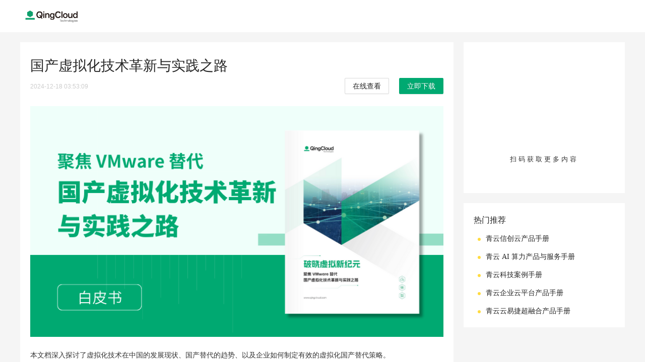

--- FILE ---
content_type: text/html;charset=utf-8
request_url: https://resources.qingcloud.com/service/extfile/page/4e861c0f9f7d4a4aa86a9fe742cf71f9?cl_track=4b785
body_size: 1345
content:
<!DOCTYPE html>
<html>
  <head>
    <meta charset="utf-8"/>
    <meta name="viewport" id="viewport" content="width=device-width, initial-scale=1.0, maximum-scale=1.0"/>
    <title>国产虚拟化技术革新与实践之路</title>
    <meta name="description" content="深入探讨了虚拟化技术在中国的发展现状、国产替代的趋势、以及企业如何制定有效&hellip;&hellip;">
    <link rel="shortcut icon" href="https://cdn.huiju.cool/image/31d334d532b849739d45593673f2fb21" type="image/x-icon" />
    <link rel="stylesheet" href="https://cdn.huiju.cool/e/extfile/dist/css/reset.css" />
    <link rel="stylesheet" href="https://cdn.huiju.cool/e/extfile/dist/css/antd.min.css" />
    <link rel="stylesheet" href="https://cdn.huiju.cool/e/extfile/dist/common.css" />
    <link rel="stylesheet" href="https://cdn.huiju.cool/css/jquery-ui.1.10.4.min.css" />
    <script src="https://cdn.huiju.cool/js/jquery-2.1.1.js"></script>

    <script src="https://cdn.huiju.cool/extjs/babel/polyfill/polyfill.min.js"></script>
    <script src="https://cdn.huiju.cool/extjs/react/react.production.min.js"></script>
    <script src="https://cdn.huiju.cool/extjs/react-dom/react-dom.production.min.js"></script>
    <script src="https://cdn.huiju.cool/extjs/react-router/react-router.min.js"></script>
    <script src="https://cdn.huiju.cool/extjs/redux/redux.min.js"></script>
    <script src="https://cdn.huiju.cool/extjs/react-redux/react-redux.min.js"></script>
    <script src="https://cdn.huiju.cool/extjs/moment/min/moment.min.js"></script>
    <script src="https://cdn.huiju.cool/extjs/moment/locale/zh-cn.js"></script>
    <script src="https://cdn.huiju.cool/extjs/antd/antd.min.js"></script>
    <script src="https://cdn.huiju.cool/js/md5.js"></script>

    <script type="text/javascript" src="//res.wx.qq.com/open/js/jweixin-1.6.0.js"></script>
    <script type="text/javascript" src="https://cdn.huiju.cool/js/jqueryui-autocomplete.1.10.4.min.js"></script>
    <script src="https://cdn.huiju.cool/e/extfile/dist/node_modules/@convertlab/form-editor/lib/index.js?v=1769189408555"></script>
    <link href="https://cdn.huiju.cool/e/extfile/dist/filepage/index.css?v=1769189408555" rel="stylesheet"></head>

  <script type="text/javascript">
    var GlobalVariable = {
        uuid: "4e861c0f9f7d4a4aa86a9fe742cf71f9",
        serverUrl: "https://resources.qingcloud.com/api/extfile",
        staticUrl: "https://resources.qingcloud.com/e/extfile",
        businessCardUrl: "https://resources.qingcloud.com/e/employeert/pgw/23555798970015596/businesscard",
        pluginDomain: "https://resources.qingcloud.com",
        trackServer: "//cbe.huiju.cool",
        hostingServer: "//host.huiju.cool",
        tenantHash: "23555798970015596",
        targetId: "4e861c0f9f7d4a4aa86a9fe742cf71f9",
        targetName: "国产虚拟化技术革新与实践之路白皮书",
        campaignUuid: "",
        wechatLineTitle: "国产虚拟化技术革新与实践之路",
        wechatTitle: "国产虚拟化技术革新与实践之路白皮书",
        wechatSummary: "深入探讨了虚拟化技术在中国的发展现状、国产替代的趋势、以及企业如何制定有效&hellip;&hellip;",
        language: "zh",
        languageSwitch: false,
        wechatImg: "https://cdn.huiju.cool/image/923c6688cc6b4794aa9d326d2a82f7b4",
        showHuijuBrandLogo: false,
        customerInfo: {
            cid: "",
            img: "",
            email: "",
            mobile: "",
            displayName: "",
            openId: "",
        },
    };

    function SetCidToCookie(cid) {
        var exp = new Date();
        exp.setTime(exp.getTime() + (24 * 60 * 60 * 1000));
        document.cookie = "cl_cid=" + escape(cid) + ";expires=" + exp.toGMTString() + ";path=/";
    }

    if (GlobalVariable.customerInfo.cid) {
        SetCidToCookie(GlobalVariable.customerInfo.cid);
    }
  </script>
  <body>
    <div id="content"></div>
    <div id="dialog"></div>
    <script type="text/javascript" src="https://cdn.huiju.cool/js/huiju-business-card-240410.js"></script>
    <script type="text/javascript" src="https://cdn.huiju.cool/e/extfile/dist/vendors.js?v=1769189408555" defer="defer"></script>
    <script type="text/javascript" src="https://cdn.huiju.cool/e/extfile/dist/common.js?v=1769189408555" defer="defer"></script>
    <script type="text/javascript" src="https://cdn.huiju.cool/e/extfile/dist/filepage/index.js?v=1769189408555"></script>
    <script src="//cbe.huiju.cool/cbe/collect?tid=23555798970015596&timestamp=1769189408555&at=0"></script>
  </body>
</html>


--- FILE ---
content_type: text/css
request_url: https://cdn.huiju.cool/e/extfile/dist/common.css
body_size: 3112
content:
.action-sheet {
  position: fixed;
  top: 0;
  left: 0;
  bottom: 0;
  right: 0;
  background-color: #fff;
  z-index: 10;
  padding: 24px;
  padding-top: 42px;
  box-sizing: border-box;
  animation-duration: 0.3s;
  animation-name: slide-down-out;
  animation-fill-mode: forwards;
  overflow-y: auto;
}
.action-sheet.show {
  display: block;
  animation-duration: 0.3s;
  animation-name: slide-up-in;
}
.action-sheet-close {
  position: absolute;
  right: 10px;
  top: 10px;
  font-size: 22px;
  color: #CCC;
}
@keyframes slide-up-in {
  0% {
    transform: translateY(100%);
  }
  100% {
    transform: translateY(0);
  }
}
@keyframes slide-down-out {
  0% {
    transform: translateY(0);
  }
  100% {
    transform: translateY(100%);
    display: none;
  }
}

.page-bottom-logo {
  padding-top: 40px;
  padding-bottom: 24px;
  text-align: center;
  font-size: 12px;
  font-family: PingFangSC-Regular, PingFang SC;
  font-weight: 400;
  color: #cccccc;
  width: 100%;
}
.page-bottom-logo a {
  color: #cccccc;
}
.page-bottom-logo img {
  width: 220px;
  max-width: 100%;
}

.login-page {
  margin-top: 22px;
}
.login-page .cutdown-btn {
  width: 100%;
}
.login-page .ant-input {
  height: 38px;
  font-size: 14px;
}
.login-page .ant-btn {
  height: 38px;
  font-size: 14px;
}
.login-title {
  font-size: 24px;
  margin-bottom: 28px;
}
.login-field {
  margin-bottom: 16px;
}
.login-footer {
  margin-top: 64px;
  text-align: center;
}
.login-footer .submit-btn {
  width: 100%;
}
.login-footer .ant-btn {
  height: 38px;
  font-size: 14px;
}

.register-page {
  margin-top: 22px;
  min-height: 300px;
}
.register-title {
  font-size: 24px;
  margin-bottom: 28px;
  font-family: PingFangSC-Medium, PingFang SC;
}
.register-footer {
  text-align: center;
  margin-top: 64px;
}
.register-footer .submit-btn {
  width: 100%;
  height: 38px;
}
.register-page-m #clForm > div {
  padding: 10px !important;
}
.select .option-label {
  line-height: 1.2;
}

.hot-recommends {
  padding: 24px 20px;
  margin-bottom: 24px;
  background-color: #fff;
}
.hot-recommends-title {
  font-size: 16px;
  font-family: PingFangSC-Medium, PingFang SC;
  color: #262626;
  margin-bottom: 20px;
}
.hot-recommends-list {
  margin-bottom: 0;
}
.hot-recommends-list-item {
  padding-left: 24px;
  position: relative;
  margin-bottom: 20px;
  line-height: 1.5;
}
.hot-recommends-list-item:nth-last-child(1) {
  margin-bottom: 0;
}
.hot-recommends-list-item a {
  font-size: 14px;
  font-family: PingFangSC-Medium, PingFang SC;
  color: #262626;
}
.hot-recommends-list-item::before {
  position: absolute;
  top: 6px;
  left: 8px;
  content: "";
  display: inline-block;
  width: 6px;
  height: 6px;
  border-radius: 4px;
  background: #ffdb41;
}

.login-modal .ant-modal-header {
  padding: 20px 40px;
}
.login-modal .ant-modal-body {
  padding: 40px;
}
.login-modal .cutdown-btn {
  width: 100%;
}
.login-modal .submit-btn {
  width: 100%;
}
.login-modal .ant-input {
  height: 38px;
  font-size: 14px;
}
.login-modal .ant-btn {
  height: 38px;
  font-size: 14px;
}

.register-modal .ant-modal-header {
  padding: 20px 40px;
}
.register-modal .ant-modal-body {
  padding: 20px 40px  40px;
}
.register-modal .submit-btn {
  width: 100%;
  height: 38px;
}

.img-container-logo {
  width: 100%;
  height: 100%;
  background-position: center;
  background-size: cover;
  content-visibility: auto;
}



--- FILE ---
content_type: text/css
request_url: https://cdn.huiju.cool/e/extfile/dist/filepage/index.css?v=1769189408555
body_size: 364887
content:
html,
body {
  height: 100%;
}
html .ant-btn:not(.ant-btn-primary):not(.ant-btn-danger):not(.ant-btn-link):not([disabled]):hover,
body .ant-btn:not(.ant-btn-primary):not(.ant-btn-danger):not(.ant-btn-link):not([disabled]):hover,
html .ant-btn:not(.ant-btn-primary):not(.ant-btn-danger):not(.ant-btn-link):not([disabled]):focus,
body .ant-btn:not(.ant-btn-primary):not(.ant-btn-danger):not(.ant-btn-link):not([disabled]):focus,
html .ant-btn:not(.ant-btn-primary):not(.ant-btn-danger):not(.ant-btn-link):not([disabled]).ant-btn-loading,
body .ant-btn:not(.ant-btn-primary):not(.ant-btn-danger):not(.ant-btn-link):not([disabled]).ant-btn-loading {
  border-color: #ffdb41;
  color: #484848;
}
html .ant-btn-link,
body .ant-btn-link {
  color: #262626;
}
html .ant-btn-link:hover,
body .ant-btn-link:hover {
  color: #262626;
}
html .ant-btn-link:active,
body .ant-btn-link:active {
  color: #262626;
}
.ant-input:focus,
.ant-input:hover,
.ant-input-focused {
  border-color: #d9d9d9;
  box-shadow: none;
}
p {
  margin: 0;
}
.basic_form_white p {
  margin: 0;
}
.f-dib {
  display: inline-block;
}
.f-tc {
  text-align: center;
}
.f-toe {
  overflow: hidden;
  word-wrap: normal;
  white-space: nowrap;
  text-overflow: ellipsis;
  -o-text-overflow: ellipsis;
}
.f-line2-toe {
  text-overflow: ellipsis;
  display: -webkit-box;
  -webkit-box-orient: vertical;
  -webkit-line-clamp: 2;
  overflow: hidden;
}
.ui-autocomplete {
  z-index: 1001 !important;
}
button[disabled] {
  color: #d9d9d9 !important;
  background-color: #f5f5f5 !important;
  border-color: #d9d9d9 !important;
  text-shadow: none;
  box-shadow: none;
}
/* 仅选中其他选项时才展示输入框*/
.other-select:has(.radio):not(:has(.radio:checked)) .text-input {
  visibility: hidden;
}
.other-select:has(.checkbox):not(:has(.checkbox:checked)) .text-input {
  visibility: hidden;
}

.ant-layout-content {
  padding: 20px;
  padding-left: 35px;
  padding-right: 35px;
  background-color: #f5f5f5;
  overflow: auto;
}
.ant-layout-header {
  height: unset;
}
.ant-layout-sider {
  height: 100%;
  box-shadow: 0 7px 14px 0 rgba(255, 219, 65, 0.2);
  transition: none;
  border-right: 1px solid #eee;
  -webkit-transition: none;
}
.ant-layout-sider-children {
  overflow: auto;
}
.ant-layout-sider-trigger-circle {
  display: flex;
  align-items: center;
  justify-content: center;
  position: absolute;
  right: calc(-10px);
  width: 22px;
  height: 22px;
  color: #262626;
  font-size: 10px;
  border-radius: 50%;
  border: 2px solid #ffdb41;
  background-color: #ffffff;
  cursor: pointer;
  opacity: 0;
  transition: 0.3s linear;
  z-index: 2;
}
.ant-layout-sider-trigger-circle::before {
  content: "";
  position: absolute;
  width: 20px;
  height: 20px;
  border-radius: 50%;
  border: 5px solid #f5f5f5;
  background-color: transparent;
  box-sizing: content-box;
  z-index: 1;
}
.ant-layout-sider-trigger-show {
  opacity: 1;
  right: calc(-25px);
}
.ant-layout-sider:hover .ant-layout-sider-trigger-circle {
  opacity: 1;
}
.ant-layout-sider:hover .ant-layout-sider-trigger-circle::before {
  border-color: #fff;
}
.ant-layout-sider-slide {
  position: absolute;
  display: flex;
  align-items: center;
  justify-content: center;
  height: 100%;
  width: 12px;
  top: 0;
  right: -12px;
  background-color: transparent;
  cursor: col-resize;
  z-index: 1;
  font-size: 17px;
}

:root {
  --adm-radius-s: 4px;
  --adm-radius-m: 8px;
  --adm-radius-l: 12px;
  --adm-font-size-1: 9px;
  --adm-font-size-2: 10px;
  --adm-font-size-3: 11px;
  --adm-font-size-4: 12px;
  --adm-font-size-5: 13px;
  --adm-font-size-6: 14px;
  --adm-font-size-7: 15px;
  --adm-font-size-8: 16px;
  --adm-font-size-9: 17px;
  --adm-font-size-10: 18px;
  --adm-color-primary: #1677ff;
  --adm-color-success: #00b578;
  --adm-color-warning: #ff8f1f;
  --adm-color-danger: #ff3141;
  --adm-color-yellow: #ff9f18;
  --adm-color-orange: #ff6430;
  --adm-color-wathet: #e7f1ff;
  --adm-color-text: #333333;
  --adm-color-text-secondary: #666666;
  --adm-color-weak: #999999;
  --adm-color-light: #cccccc;
  --adm-color-border: #eeeeee;
  --adm-color-background: #ffffff;
  --adm-color-highlight: var(--adm-color-danger);
  --adm-color-white: #ffffff;
  --adm-color-box: #f5f5f5;
  --adm-color-text-light-solid: var(--adm-color-white);
  --adm-color-text-dark-solid: #000000;
  --adm-color-fill-content: var(--adm-color-box);
  --adm-font-size-main: var(--adm-font-size-5);
  --adm-font-family: -apple-system, blinkmacsystemfont, 'Helvetica Neue',
    helvetica, segoe ui, arial, roboto, 'PingFang SC', 'miui',
    'Hiragino Sans GB', 'Microsoft Yahei', sans-serif;
  --adm-border-color: var(--adm-color-border);
}
html[data-prefers-color-scheme='dark'] {
  --adm-color-primary: #3086ff;
  --adm-color-success: #34b368;
  --adm-color-warning: #ffa930;
  --adm-color-danger: #ff4a58;
  --adm-color-yellow: #ffa930;
  --adm-color-orange: #e65a2b;
  --adm-color-wathet: #0d2543;
  --adm-color-text: #e6e6e6;
  --adm-color-text-secondary: #b3b3b3;
  --adm-color-weak: #808080;
  --adm-color-light: #4d4d4d;
  --adm-color-border: #2b2b2b;
  --adm-color-box: #0a0a0a;
  --adm-color-background: #1a1a1a;
  --adm-color-background-body: var(--adm-color-background);
  --adm-border-color: var(--adm-color-border);
}
:root {
  -webkit-tap-highlight-color: rgba(0, 0, 0, 0);
}
html {
  background-color: var(--adm-color-background-body);
}
body {
  color: var(--adm-color-text);
  font-size: var(--adm-font-size-main);
  font-family: var(--adm-font-family);
}
a,
button {
  cursor: pointer;
}
a {
  color: var(--adm-color-primary);
  transition: opacity ease-in-out 0.2s;
}
a:active {
  opacity: 0.8;
}
.adm-plain-anchor {
  color: unset;
  transition: none;
}
.adm-plain-anchor:active {
  opacity: unset;
}
body.adm-overflow-hidden {
  overflow: hidden !important;
}
div.adm-px-tester {
  --size: 1;
  height: calc(var(--size) / 2 * 2px);
  width: 0;
  position: fixed;
  left: -100vw;
  top: -100vh;
  -webkit-user-select: none;
          user-select: none;
  pointer-events: none;
}

.adm-action-sheet-popup > .adm-popup-body {
  border-top-left-radius: 8px;
  border-top-right-radius: 8px;
  overflow: hidden;
}
.adm-action-sheet-extra {
  display: flex;
  justify-content: center;
  color: var(--adm-color-weak);
  font-size: var(--adm-font-size-7);
  padding: 18px 12px;
  border-bottom: 1px solid var(--adm-color-border);
}
.adm-action-sheet-button-list {
  border-bottom: 1px solid var(--adm-color-border);
}
.adm-action-sheet-button-item-wrapper {
  border-bottom: 1px solid var(--adm-color-border);
}
.adm-action-sheet-button-item-wrapper:last-child {
  border-bottom: none;
}
.adm-action-sheet-button-item {
  text-align: center;
  display: block;
  background-color: var(--adm-color-background);
  padding: 16px;
}
.adm-action-sheet-button-item:active {
  background-color: var(--adm-color-border);
}
.adm-action-sheet-button-item-disabled {
  cursor: not-allowed;
  pointer-events: none;
  opacity: 0.4;
}
.adm-action-sheet-button-item-name {
  color: var(--adm-color-text);
  font-size: var(--adm-font-size-10);
}
.adm-action-sheet-button-item-description {
  font-size: var(--adm-font-size-6);
  color: var(--adm-color-weak);
  padding-top: 4px;
}
.adm-action-sheet-button-item-danger .adm-action-sheet-button-item-name {
  color: var(--adm-color-danger);
}
.adm-action-sheet-button-item-bold .adm-action-sheet-button-item-name {
  font-weight: bold;
}
.adm-action-sheet-cancel {
  background-color: var(--adm-color-fill-content);
  padding-top: 8px;
}

.adm-popup {
  --z-index: var(--adm-popup-z-index, 1000);
  position: fixed;
  z-index: var(--z-index);
}
.adm-popup-body {
  position: fixed;
  background-color: var(--adm-color-background);
  z-index: calc(var(--z-index) + 10);
}
.adm-popup-body .adm-popup-close-icon {
  position: absolute;
  z-index: 100;
}
.adm-popup-body-position-bottom {
  width: 100%;
  bottom: 0;
  left: 0;
}
.adm-popup-body-position-bottom .adm-popup-close-icon {
  right: 8px;
  top: 8px;
}
.adm-popup-body-position-top {
  width: 100%;
  top: 0;
  left: 0;
}
.adm-popup-body-position-top .adm-popup-close-icon {
  right: 8px;
  bottom: 8px;
}
.adm-popup-body-position-left {
  height: 100%;
  top: 0;
  left: 0;
}
.adm-popup-body-position-left .adm-popup-close-icon {
  right: 8px;
  top: 8px;
}
.adm-popup-body-position-right {
  height: 100%;
  top: 0;
  right: 0;
}
.adm-popup-body-position-right .adm-popup-close-icon {
  left: 8px;
  top: 8px;
}
.adm-popup-close-icon {
  cursor: pointer;
  padding: 4px;
  font-size: 18px;
  line-height: 1;
  color: var(--adm-color-weak);
}

.adm-mask {
  --z-index: var(--adm-mask-z-index, 1000);
  position: fixed;
  top: 0;
  left: 0;
  z-index: var(--z-index);
  display: block;
  width: 100%;
  height: 100%;
}
.adm-mask-aria-button {
  position: absolute;
  top: 0;
  left: 0;
  z-index: 0;
  width: 100%;
  height: 100%;
  pointer-events: none;
}
.adm-mask-content {
  z-index: 1;
}

.adm-safe-area {
  --multiple: var(--adm-safe-area-multiple, 1);
  display: block;
  width: 100%;
}
.adm-safe-area-position-top {
  padding-top: calc(env(safe-area-inset-top) * var(--multiple));
}
.adm-safe-area-position-bottom {
  padding-bottom: calc(env(safe-area-inset-bottom) * var(--multiple));
}

.adm-dialog {
  --z-index: var(--adm-dialog-z-index, 1000);
  ---z-index: var(--z-index);
}
.adm-dialog .adm-center-popup {
  --z-index: var(---z-index);
}
.adm-dialog-body {
  width: 100%;
  max-height: 70vh;
  font-size: var(--adm-font-size-6);
  overflow: hidden;
  display: flex;
  flex-direction: column;
}
.adm-dialog-body > * {
  flex: none;
}
.adm-dialog-body > .adm-dialog-content {
  flex: auto;
}
.adm-dialog-body:not(.adm-dialog-with-image) {
  padding-top: 20px;
}
.adm-dialog-image-container {
  margin-bottom: 12px;
  max-height: 40vh;
}
.adm-dialog-header {
  margin-bottom: 8px;
  padding: 0 12px;
}
.adm-dialog-title {
  margin-bottom: 8px;
  padding: 0 12px;
  font-weight: bold;
  font-size: var(--adm-font-size-10);
  line-height: 25px;
  text-align: center;
}
.adm-dialog-content {
  padding: 0 12px 20px;
  max-height: 70vh;
  overflow-x: hidden;
  overflow-y: auto;
  font-size: var(--adm-font-size-7);
  line-height: 1.4;
  color: var(--adm-color-text);
}
.adm-dialog-content-empty {
  padding: 0;
  height: 12px;
}
.adm-dialog-footer {
  -webkit-user-select: none;
          user-select: none;
}
.adm-dialog-footer .adm-dialog-action-row {
  display: flex;
  align-items: stretch;
  border-top: 0.5px solid var(--adm-color-border);
}
.adm-dialog-footer .adm-dialog-action-row > * {
  flex: 1;
}
.adm-dialog-footer .adm-dialog-action-row > .adm-dialog-button {
  padding: 10px;
  font-size: var(--adm-font-size-10);
  line-height: 25px;
  border-radius: 0;
  border-right: solid 0.5px var(--adm-color-border);
}
.adm-dialog-footer .adm-dialog-action-row > .adm-dialog-button-bold {
  font-weight: bold;
}
.adm-dialog-footer .adm-dialog-action-row > .adm-dialog-button:last-child {
  border-right: none;
}
.adm-dialog-image-container {
  overflow-y: auto;
}

.adm-image {
  --width: var(--adm-image-width, auto);
  --height: var(--adm-image-height, auto);
  width: var(--width);
  height: var(--height);
  display: block;
  overflow: hidden;
}
.adm-image-img {
  width: 100%;
  height: 100%;
}
.adm-image-tip {
  position: relative;
  background-color: var(--adm-color-fill-content);
  height: 100%;
  min-height: 24px;
  min-width: 24px;
}
.adm-image-tip > svg {
  width: 24px;
  height: 24px;
  position: absolute;
  left: 50%;
  top: 50%;
  transform: translate(-50%, -50%);
  color: var(--adm-color-weak);
}

.adm-auto-center {
  display: flex;
  justify-content: center;
}
.adm-auto-center-content {
  flex: 0 1 auto;
}

.adm-button {
  --color: var(--adm-color-text-light-solid);
  --text-color: var(--adm-button-text-color, var(--adm-color-text));
  --background-color: var(--adm-button-background-color, var(--adm-color-background));
  --border-radius: var(--adm-button-border-radius, 4px);
  --border-width: var(--adm-button-border-width, 1px);
  --border-style: var(--adm-button-border-style, solid);
  --border-color: var(--adm-button-border-color, var(--adm-color-border));
  color: var(--text-color);
  background-color: var(--background-color);
  position: relative;
  display: inline-block;
  box-sizing: border-box;
  height: auto;
  padding: 7px 12px;
  margin: 0;
  font-size: var(--adm-font-size-9);
  line-height: 1.4;
  text-align: center;
  border: var(--border-width) var(--border-style) var(--border-color);
  border-radius: var(--border-radius);
  cursor: pointer;
  transition: opacity ease 0.15s;
  -webkit-user-select: none;
          user-select: none;
}
.adm-button:focus {
  outline: none;
}
.adm-button::before {
  position: absolute;
  top: 0;
  left: 0;
  transform: translate(calc(var(--border-width) * -1), calc(var(--border-width) * -1));
  width: 100%;
  height: 100%;
  background-color: var(--adm-color-text-dark-solid);
  border: var(--border-width) var(--border-style) var(--adm-color-text-dark-solid);
  border-radius: var(--border-radius);
  opacity: 0;
  content: ' ';
  box-sizing: content-box;
}
.adm-button:active::before {
  opacity: 0.08;
}
.adm-button-default.adm-button-fill-outline {
  --background-color: transparent;
  --border-color: var(--adm-color-text);
}
.adm-button-default.adm-button-fill-none {
  --background-color: transparent;
  --border-width: 0px;
}
.adm-button:not(.adm-button-default) {
  --text-color: var(--adm-color-text-light-solid);
  --background-color: var(--color);
  --border-color: var(--color);
}
.adm-button:not(.adm-button-default).adm-button-fill-outline {
  --text-color: var(--color);
  --background-color: transparent;
}
.adm-button:not(.adm-button-default).adm-button-fill-none {
  --text-color: var(--color);
  --background-color: transparent;
  --border-width: 0px;
}
.adm-button-primary {
  --color: var(--adm-color-primary);
}
.adm-button-success {
  --color: var(--adm-color-success);
}
.adm-button-danger {
  --color: var(--adm-color-danger);
}
.adm-button-warning {
  --color: var(--adm-color-warning);
}
.adm-button-block {
  display: block;
  width: 100%;
}
.adm-button-disabled {
  cursor: not-allowed;
  opacity: 0.4;
}
.adm-button-disabled:active::before {
  display: none;
}
.adm-button.adm-button-mini {
  padding-top: 3px;
  padding-bottom: 3px;
  font-size: var(--adm-font-size-main);
}
.adm-button.adm-button-mini.adm-button-shape-rounded {
  padding-left: 9px;
  padding-right: 9px;
}
.adm-button.adm-button-small {
  padding-top: 3px;
  padding-bottom: 3px;
  font-size: var(--adm-font-size-7);
}
.adm-button.adm-button-large {
  padding-top: 11px;
  padding-bottom: 11px;
  font-size: var(--adm-font-size-10);
}
.adm-button.adm-button-shape-rounded {
  --border-radius: 1000px;
}
.adm-button.adm-button-shape-rectangular {
  --border-radius: 0;
}
.adm-button-loading {
  vertical-align: bottom;
}
.adm-button-loading-wrapper {
  display: flex;
  height: 1.4em;
  align-items: center;
  justify-content: center;
}
.adm-button-loading-wrapper > .adm-loading {
  opacity: 0.6;
}

.adm-dot-loading {
  display: inline-block;
}

.adm-center-popup {
  --background-color: var(--adm-center-popup-background-color, var(--adm-color-background));
  --border-radius: var(--adm-center-popup-border-radius, 8px);
  --max-width: var(--adm-center-popup-max-width, 75vw);
  --min-width: var(--adm-center-popup-min-width, 280px);
  --z-index: var(--adm-center-popup-z-index, 1000);
  position: fixed;
  z-index: var(--z-index);
}
.adm-center-popup .adm-center-popup-mask {
  z-index: 0;
}
.adm-center-popup-wrap {
  position: fixed;
  z-index: 1;
  top: 50%;
  left: 50%;
  width: auto;
  min-width: var(--min-width);
  max-width: var(--max-width);
  transform: translate(-50%, -50%);
}
.adm-center-popup-body {
  background-color: var(--background-color);
  border-radius: var(--border-radius);
}
.adm-center-popup-close {
  position: absolute;
  z-index: 100;
  right: 8px;
  top: 8px;
  cursor: pointer;
  padding: 4px;
  font-size: 18px;
  color: var(--adm-color-weak);
}

.adm-input {
  --font-size: var(--adm-font-size-9);
  --color: var(--adm-color-text);
  --placeholder-color: var(--adm-color-light);
  --text-align: left;
  --background-color: transparent;
  display: flex;
  justify-content: flex-start;
  align-items: center;
  width: 100%;
  max-width: 100%;
  max-height: 100%;
  min-height: 24px;
  background-color: var(--background-color);
}
.adm-input-disabled {
  opacity: 0.4;
  cursor: not-allowed;
}
.adm-input-element {
  flex: auto;
  display: inline-block;
  box-sizing: border-box;
  width: 100%;
  max-width: 100%;
  max-height: 100%;
  padding: 0;
  margin: 0;
  color: var(--color);
  font-size: var(--font-size);
  line-height: 1.5;
  background: transparent;
  border: 0;
  outline: none;
  -webkit-appearance: none;
          appearance: none;
  min-height: 1.5em;
  text-align: var(--text-align);
}
.adm-input-element::-webkit-input-placeholder {
  color: var(--placeholder-color);
  font-family: inherit;
}
.adm-input-element::placeholder {
  color: var(--placeholder-color);
  font-family: inherit;
}
.adm-input-element:-webkit-autofill {
  background-color: transparent;
}
.adm-input-element:read-only {
  cursor: default;
}
.adm-input-element:invalid {
  box-shadow: none;
}
.adm-input-element::-ms-clear {
  display: none;
}
.adm-input-element::-ms-reveal {
  display: none;
}
.adm-input-element::-webkit-search-cancel-button {
  display: none;
}
.adm-input-element::-webkit-search-decoration {
  display: none;
}
.adm-input-element:disabled {
  opacity: 1;
}
.adm-input-element[type='date'],
.adm-input-element[type='time'],
.adm-input-element[type='datetime-local'] {
  min-height: 1.5em;
}
.adm-input-element[type='search'] {
  -webkit-appearance: none;
}
.adm-input-element[readonly] {
  pointer-events: none;
}
.adm-input-clear {
  flex: none;
  margin-left: 8px;
  color: var(--adm-color-light);
  padding: 4px;
  cursor: pointer;
}
.adm-input-clear:active {
  color: var(--adm-color-weak);
}
.adm-input-clear .antd-mobile-icon {
  display: block;
  font-size: var(--adm-font-size-7);
}

.adm-modal {
  --z-index: var(--adm-modal-z-index, 1000);
  ---z-index: var(--z-index);
}
.adm-modal .adm-center-popup {
  --z-index: var(---z-index);
}
.adm-modal-body {
  width: 100%;
  max-height: 70vh;
  font-size: var(--adm-font-size-6);
  overflow: hidden;
  display: flex;
  flex-direction: column;
}
.adm-modal-body > * {
  flex: none;
}
.adm-modal-body > .adm-modal-content {
  flex: auto;
}
.adm-modal-body:not(.adm-modal-with-image) {
  padding-top: 20px;
}
.adm-modal-image-container {
  margin-bottom: 12px;
  max-height: 40vh;
  overflow-y: scroll;
}
.adm-modal-header {
  margin-bottom: 8px;
  padding: 0 12px;
}
.adm-modal-title {
  margin-bottom: 8px;
  padding: 0 12px;
  font-weight: bold;
  font-size: var(--adm-font-size-10);
  line-height: 25px;
  text-align: center;
}
.adm-modal-content {
  padding: 0 12px 12px;
  max-height: 70vh;
  overflow-x: hidden;
  overflow-y: auto;
  font-size: var(--adm-font-size-7);
  line-height: 1.4;
  color: var(--adm-color-text);
}
.adm-modal-footer {
  -webkit-user-select: none;
          user-select: none;
  padding: 8px 12px 12px;
}
.adm-modal-footer-empty {
  padding: 0;
  height: 8px;
}
.adm-modal-footer.adm-space {
  --gap-vertical: 20px;
}
.adm-modal-footer .adm-modal-button {
  font-size: var(--adm-font-size-10);
  line-height: 25px;
}
.adm-modal-footer .adm-modal-button:not(.adm-modal-button-primary) {
  padding-top: 0;
  padding-bottom: 0;
}
.adm-modal-footer .adm-modal-button:not(.adm-modal-button-primary)::before {
  display: none;
}
.adm-modal-footer .adm-modal-button:not(.adm-modal-button-primary):active {
  opacity: 0.7;
}

.adm-space-item {
  flex: none;
}
.adm-space {
  display: inline-flex;
  --gap: 8px;
  --gap-vertical: var(--gap);
  --gap-horizontal: var(--gap);
}
.adm-space-vertical {
  flex-direction: column;
}
.adm-space-vertical > .adm-space-item {
  margin-bottom: var(--gap-vertical);
}
.adm-space-vertical > .adm-space-item:last-child {
  margin-bottom: 0;
}
.adm-space-horizontal {
  flex-direction: row;
}
.adm-space-horizontal > .adm-space-item {
  margin-right: var(--gap-horizontal);
}
.adm-space-horizontal > .adm-space-item:last-child {
  margin-right: 0;
}
.adm-space-horizontal.adm-space-wrap {
  flex-wrap: wrap;
  margin-bottom: calc(var(--gap-vertical) * -1);
}
.adm-space-horizontal.adm-space-wrap > .adm-space-item {
  padding-bottom: var(--gap-vertical);
}
.adm-space.adm-space-block {
  display: flex;
}
.adm-space-align-center {
  align-items: center;
}
.adm-space-align-start {
  align-items: flex-start;
}
.adm-space-align-end {
  align-items: flex-end;
}
.adm-space-align-baseline {
  align-items: baseline;
}
.adm-space-justify-center {
  justify-content: center;
}
.adm-space-justify-start {
  justify-content: flex-start;
}
.adm-space-justify-end {
  justify-content: flex-end;
}
.adm-space-justify-between {
  justify-content: space-between;
}
.adm-space-justify-around {
  justify-content: space-around;
}
.adm-space-justify-evenly {
  justify-content: space-evenly;
}
.adm-space-justify-stretch {
  justify-content: stretch;
}

.adm-skeleton {
  --width: 100%;
  --height: 0;
  --border-radius: 0;
  background-color: rgba(190, 190, 190, 0.2);
  border-radius: var(--border-radius);
  width: var(--width);
  height: var(--height);
  display: block;
}
.adm-skeleton.adm-skeleton-animated {
  background: linear-gradient(90deg, rgba(190, 190, 190, 0.2) 25%, rgba(129, 129, 129, 0.24) 37%, rgba(190, 190, 190, 0.2) 63%);
  background-size: 400% 100%;
  animation: adm-skeleton-loading 1.4s ease infinite;
}
.adm-skeleton.adm-skeleton-title {
  --width: 45%;
  --height: 32px;
  --border-radius: 2px;
  margin-bottom: 16px;
  margin-top: 16px;
}
.adm-skeleton.adm-skeleton-paragraph-line {
  --height: 18px;
  --border-radius: 2px;
  margin-top: 12px;
  margin-bottom: 12px;
}
.adm-skeleton.adm-skeleton-paragraph-line:last-child {
  --width: 65%;
}
@keyframes adm-skeleton-loading {
  0% {
    background-position: 100% 50%;
  }
  100% {
    background-position: 0 50%;
  }
}

.adm-toast-mask .adm-toast-wrap {
  position: fixed;
  top: 0;
  left: 0;
  width: 100%;
  height: 100%;
  text-align: center;
}
.adm-toast-mask .adm-toast-main {
  display: inline-block;
  position: relative;
  top: 50%;
  transform: translateY(-50%);
  width: auto;
  max-width: 204px;
  max-height: 70%;
  overflow: auto;
  color: white;
  word-break: break-all;
  background-color: rgba(0, 0, 0, 0.7);
  border-radius: 8px;
  pointer-events: all;
  font-size: var(--adm-font-size-7);
  line-height: 1.5;
  box-sizing: border-box;
  text-align: initial;
}
.adm-toast-mask .adm-toast-main-text {
  padding: 12px;
  min-width: 0;
}
.adm-toast-mask .adm-toast-main-icon {
  padding: 35px 12px;
  min-width: 150px;
}
.adm-toast-mask .adm-toast-main-icon .adm-toast-icon {
  text-align: center;
  margin-bottom: 8px;
  font-size: 36px;
  line-height: 1;
}
.adm-toast-loading {
  --size: 48px;
  margin: 0 auto 8px;
}

.adm-spin-loading {
  --color: var(--adm-color-weak);
  --size: 32px;
  width: var(--size);
  height: var(--size);
}
.adm-spin-loading-svg {
  width: 100%;
  height: 100%;
  animation: adm-spin-loading-rotate 0.8s infinite linear;
}
.adm-spin-loading-svg > .adm-spin-loading-fill {
  stroke: var(--color);
}
@keyframes adm-spin-loading-rotate {
  from {
    transform: rotate(0deg);
  }
  to {
    transform: rotate(360deg);
  }
}

.m-file-page {
  height: 100vh;
  color: #484848;
  overflow: auto;
  flex-direction: column;
  justify-content: space-between;
  padding-bottom: 70px;
}
.m-file-page-menu {
  height: 56px;
  line-height: 56px;
  border-bottom: solid 1px #f5f5f5;
  padding: 0 10px;
  display: flex;
  align-items: center;
  justify-content: space-between;
}
.m-file-page-title {
  color: #262626;
  font-size: 20px;
  margin-bottom: 8px;
  font-weight: 500;
}
.m-file-page-info {
  color: #999;
  font-size: 12px;
  margin-bottom: 20px;
}
.m-file-page .file-logo {
  height: 28px;
  margin-right: 10px;
}
.m-file-page-banner {
  margin: 10px 0 20px;
  width: 100%;
  height: 0px;
  padding-bottom: 56%;
  background: url([data-uri]) center no-repeat;
  background-size: cover;
}
.m-file-page-banner.vertical {
  padding-bottom: 141%;
}
.m-file-page-btns {
  position: fixed;
  bottom: 0;
  left: 0;
  right: 0;
  height: 50px;
  background-color: #fff;
  display: flex;
  z-index: 1;
}
.m-file-page-btn {
  line-height: 50px;
  height: 50px;
  text-align: center;
}
.m-file-page-btn:nth-child(1) {
  border-top: 1px solid #f5f5f5;
  background-color: #fff;
}
.m-file-page-btn:nth-child(2) {
  background-color: #ffdb41;
}
.m-modal-info.ant-modal-confirm {
  width: 80% !important;
}
.m-modal-info.ant-modal-confirm .ant-modal-body {
  padding: 24px;
  line-height: 1.5;
}
.m-modal-info.ant-modal-confirm .ant-modal-confirm-btns {
  float: unset;
  text-align: center;
}
.m-modal.adm-dialog-body > .adm-dialog-content {
  padding-top: 10px;
  background-color: #f5f5f5;
}
.m-modal .adm-dialog-title {
  font-size: 16px;
  font-weight: 500;
}
.m-modal .adm-button {
  color: #484848;
  font-size: 16px !important;
}
.m-modal .adm-input-element {
  font-size: 15px;
  background-color: #fff;
  height: 32px;
  list-style: 32px;
  padding-left: 5px;
}
.m-file-page-content h1 {
  font-size: 18px;
  font-weight: bold;
  line-height: 28px;
}
.m-file-page-content h2 {
  font-size: 16px;
  font-weight: bold;
  line-height: 26px;
}
.m-file-page-content h3 {
  font-size: 14px;
  font-weight: bold;
  line-height: 24px;
}
.m-file-page-content img {
  max-width: 100%;
}
.m-file-page-content p {
  font-size: 14px;
  line-height: 24px;
}
.m-file-page-content table {
  margin: 10px 0;
  line-height: 1.5;
  border-top: 1px solid #ccc;
  border-left: 1px solid #ccc;
}
.m-file-page-content table td,
.m-file-page-content table th {
  border-bottom: 1px solid #ccc;
  border-right: 1px solid #ccc;
  padding: 3px 5px;
  min-height: 30px;
  height: 30px;
  vertical-align: middle;
  font-size: 14px;
}
.m-file-page-content table th {
  border-bottom: 2px solid #ccc;
  text-align: center;
  background-color: #f1f1f1;
}

.file-page {
  height: 100vh;
  min-width: 1280px;
}
.file-page > .ant-layout-content {
  overflow: auto;
  display: flex;
  flex-direction: column;
  justify-content: space-between;
}
.file-page .cover-img {
  margin-top: 24px;
  margin-bottom: 24px;
  width: 100%;
  height: 0px;
  padding-bottom: 56%;
  background: url([data-uri]) center no-repeat;
  background-size: cover;
}
.file-page .cover-img.vertical {
  padding-bottom: 141%;
}
.ant-layout-header.top-tab {
  height: 64px;
  line-height: 64px;
  background-color: #fff;
}
.ant-layout-header.top-tab .top-tab-row {
  height: 64px;
  line-height: 64px;
  width: 1200px;
  margin: 0 auto;
}
.file-main-content {
  width: 860px;
  padding: 30px 20px;
  background-color: #fff;
}
.file-main-sider {
  width: 320px;
  margin-left: 20px;
  box-shadow: none;
  position: relative;
}
.file-main-sider .wechat-qrcode {
  background-color: #fff;
  width: 100%;
  height: 300px;
  padding-top: 40px;
  box-sizing: border-box;
  text-align: center;
  margin-bottom: 20px;
}
.file-main .download-btn {
  margin-left: 20px;
}
.file-title {
  font-size: 28px;
  color: #262626;
  font-weight: 500;
  margin-bottom: 8px;
}
.file-subTitle {
  font-size: 12px;
  color: #ccc;
}
.file-logo {
  height: 30px;
  margin-right: 10px;
}
.download-tooltip.ant-tooltip {
  z-index: 999;
}
.download-tooltip.ant-tooltip .ant-tooltip-inner {
  background-color: #fff;
  color: #262626;
  border-radius: 0;
  border: 1px solid #ccc;
  box-shadow: none;
}
.download-tooltip.ant-tooltip .ant-tooltip-arrow::before {
  background-color: #fff;
  border-bottom: 1px solid #ccc;
  border-right: 1px solid #ccc;
}
.download-tooltip.ant-tooltip .download-tooltip-btns {
  margin: -6px -8px;
}
.download-tooltip.ant-tooltip .download-tooltip-btns .download-tooltip-btn {
  text-align: center;
  padding: 10px 20px;
  cursor: pointer;
}
.download-tooltip.ant-tooltip .download-tooltip-btns .download-tooltip-btn:nth-child(1) {
  border-bottom: 1px solid #ccc;
}
.file-content h1 {
  font-size: 20px;
  font-weight: bold;
  line-height: 28px;
}
.file-content h2 {
  font-size: 18px;
  font-weight: bold;
  line-height: 26px;
}
.file-content h3 {
  font-size: 16px;
  font-weight: bold;
  line-height: 24px;
}
.file-content img {
  max-width: 100%;
}
.file-content p {
  font-size: 14px;
  line-height: 24px;
}
.file-content table {
  margin: 10px 0;
  line-height: 1.5;
  border-top: 1px solid #ccc;
  border-left: 1px solid #ccc;
}
.file-content table td,
.file-content table th {
  border-bottom: 1px solid #ccc;
  border-right: 1px solid #ccc;
  padding: 3px 5px;
  min-height: 30px;
  height: 30px;
  vertical-align: middle;
  font-size: 14px;
}
.file-content table th {
  border-bottom: 2px solid #ccc;
  text-align: center;
  background-color: #f1f1f1;
}

.file-previewer.mobile {
  width: 100%;
  height: 100vh;
  background-color: #000;
  padding: 20px;
  user-select: none;
  -webkit-overflow-scrolling: touch;
  min-width: unset;
}
.file-previewer.mobile .file-previewer-main {
  width: 100%;
  margin: 0 auto;
  position: relative;
  touch-action: auto !important;
}
.file-previewer.mobile .file-image {
  width: 100%;
  margin-bottom: 16px;
}
.file-previewer.mobile .file-image:nth-last-child(1) {
  margin-bottom: 0;
}
.file-previewer.mobile .file-image img {
  width: 100%;
  display: block;
  pointer-events: none;
  -webkit-user-select: none;
  -moz-user-select: none;
  user-select: none;
}
.file-previewer.mobile .hidden-block {
  position: absolute;
  top: 0;
  visibility: hidden;
  width: 100%;
}
.file-previewer.mobile .tool-btn-close {
  width: 35px;
  height: 35px;
  font-size: 16px;
  font-weight: bold;
  background-color: #ddd;
  border-radius: 50%;
  overflow: hidden;
  text-align: center;
  line-height: 35px;
  margin-bottom: 20px;
  cursor: pointer;
  position: fixed;
  top: 15px;
  right: 16px;
}

.file-previewer {
  width: 100%;
  height: 100vh;
  background-color: #52565a;
  min-width: 1200px;
  overflow: auto;
  padding: 20px;
  user-select: none;
  scroll-behavior: smooth;
}
.file-previewer .file-previewer-main {
  width: 960px;
  margin: 0 auto;
  position: relative;
}
.file-previewer .preview-tool-bar {
  position: fixed;
  right: 16px;
  bottom: 50px;
  z-index: 1;
}
.file-previewer .preview-tool-bar .scale-ratio {
  position: absolute;
  left: -68px;
  top: 0px;
  width: 58px;
  height: 30px;
  line-height: 30px;
  border-radius: 15px;
  text-align: center;
  background: rgba(204, 204, 204, 0.2);
  font-size: 16px;
  font-family: PingFangSC-Regular, PingFang SC;
  font-weight: 400;
  color: #ddd;
}
.file-previewer .preview-tool-bar .tool-btn {
  width: 35px;
  height: 35px;
  font-size: 16px;
  font-weight: bold;
  background-color: #ddd;
  border-radius: 50%;
  overflow: hidden;
  text-align: center;
  line-height: 35px;
  margin-bottom: 20px;
  cursor: pointer;
}
.file-previewer .preview-tool-bar .sep-line {
  width: 2px;
  height: 60px;
  background-color: #484848;
}
.file-previewer .preview-tool-bar .scale-add {
  margin-bottom: 0px;
}
.file-previewer .preview-tool-bar .preview-tool-scale {
  display: flex;
  align-items: center;
  flex-direction: column;
}
.file-previewer .file-image {
  width: 100%;
  margin-bottom: 16px;
}
.file-previewer .file-image:nth-last-child(1) {
  margin-bottom: 0;
}
.file-previewer .file-image img {
  width: 100%;
  display: block;
  -webkit-user-select: none;
  -moz-user-select: none;
  user-select: none;
}
.file-previewer .cl-previewer-pagination {
  position: fixed;
  width: 300px;
  height: 44px;
  border-radius: 22px;
  left: 50%;
  transform: translateX(-50%);
  bottom: 24px;
  background-color: rgba(0, 0, 0, 0.5);
  font-size: 16px;
  font-family: PingFangSC-Regular, PingFang SC;
  font-weight: 400;
  color: rgba(255, 255, 255, 0.85);
  text-align: center;
}
.file-previewer .cl-previewer-pagination .current-page {
  line-height: 44px;
  display: block;
}
.file-previewer .cl-previewer-pagination .jump-page {
  height: 100%;
  display: none;
  align-items: center;
  justify-content: center;
  user-select: none;
}
.file-previewer .cl-previewer-pagination .jump-page-input {
  width: 80px;
  margin: 0 10px;
  box-sizing: border-box;
  padding: 0;
  font-variant: tabular-nums;
  list-style: none;
  font-feature-settings: "tnum";
  position: relative;
  display: inline-block;
  min-width: 0;
  padding: 4px 11px;
  color: rgba(0, 0, 0, 0.6);
  background-color: #fff;
  background-image: none;
  border: 1px solid #d9d9d9;
  border-radius: 2px;
  transition: all 0.3s;
}
.file-previewer .cl-previewer-pagination .jump-page-btn {
  cursor: pointer;
  margin-left: 10px;
  color: #fff;
}
.file-previewer .hidden-block {
  position: absolute;
  top: 0;
  visibility: hidden;
  width: 100%;
}
.file-previewer .tool-btn-close {
  width: 35px;
  height: 35px;
  font-size: 16px;
  font-weight: bold;
  background-color: #ddd;
  border-radius: 50%;
  overflow: hidden;
  text-align: center;
  line-height: 35px;
  margin-bottom: 20px;
  cursor: pointer;
  position: absolute;
  top: 15px;
  right: 16px;
}



--- FILE ---
content_type: application/javascript
request_url: https://cdn.huiju.cool/e/extfile/dist/vendors.js?v=1769189408555
body_size: 67460
content:
/*! For license information please see vendors.js.LICENSE.txt */
(self.webpackChunkextfile=self.webpackChunkextfile||[]).push([[216],{"./node_modules/@babel/runtime/helpers/esm/extends.js":(e,t,n)=>{"use strict";function o(){return o=Object.assign?Object.assign.bind():function(e){for(var t=1;t<arguments.length;t++){var n=arguments[t];for(var o in n)({}).hasOwnProperty.call(n,o)&&(e[o]=n[o])}return e},o.apply(null,arguments)}n.d(t,{Z:()=>o})},"./node_modules/@babel/runtime/helpers/esm/setPrototypeOf.js":(e,t,n)=>{"use strict";function o(e,t){return o=Object.setPrototypeOf?Object.setPrototypeOf.bind():function(e,t){return e.__proto__=t,e},o(e,t)}n.d(t,{Z:()=>o})},"./node_modules/@react-spring/animated/dist/react-spring-animated.esm.js":(e,t,n)=>{"use strict";n.d(t,{rS:()=>f,eC:()=>d,iG:()=>u,Ld:()=>j,ys:()=>i,sb:()=>y,He:()=>l,f3:()=>a});var o=n("./node_modules/@react-spring/shared/dist/react-spring-shared.esm.js"),r=n("react");const s=Symbol.for("Animated:node"),i=e=>e&&e[s],a=(e,t)=>(0,o.dE)(e,s,t),l=e=>e&&e[s]&&e[s].getPayload();class c{constructor(){this.payload=void 0,a(this,this)}getPayload(){return this.payload||[]}}class u extends(539==n.j?c:null){constructor(e){super(),this.done=!0,this.elapsedTime=void 0,this.lastPosition=void 0,this.lastVelocity=void 0,this.v0=void 0,this.durationProgress=0,this._value=e,o.is.num(this._value)&&(this.lastPosition=this._value)}static create(e){return new u(e)}getPayload(){return[this]}getValue(){return this._value}setValue(e,t){return o.is.num(e)&&(this.lastPosition=e,t&&(e=Math.round(e/t)*t,this.done&&(this.lastPosition=e))),this._value!==e&&(this._value=e,!0)}reset(){const{done:e}=this;this.done=!1,o.is.num(this._value)&&(this.elapsedTime=0,this.durationProgress=0,this.lastPosition=this._value,e&&(this.lastVelocity=null),this.v0=null)}}class d extends(539==n.j?u:null){constructor(e){super(0),this._string=null,this._toString=void 0,this._toString=(0,o.mD)({output:[e,e]})}static create(e){return new d(e)}getValue(){let e=this._string;return null==e?this._string=this._toString(this._value):e}setValue(e){if(o.is.str(e)){if(e==this._string)return!1;this._string=e,this._value=1}else{if(!super.setValue(e))return!1;this._string=null}return!0}reset(e){e&&(this._toString=(0,o.mD)({output:[this.getValue(),e]})),this._value=0,super.reset()}}const p={dependencies:null};class f extends(539==n.j?c:null){constructor(e){super(),this.source=e,this.setValue(e)}getValue(e){const t={};return(0,o.rU)(this.source,(n,r)=>{var i;(i=n)&&i[s]===i?t[r]=n.getValue(e):(0,o.j$)(n)?t[r]=(0,o.je)(n):e||(t[r]=n)}),t}setValue(e){this.source=e,this.payload=this._makePayload(e)}reset(){this.payload&&(0,o.S6)(this.payload,e=>e.reset())}_makePayload(e){if(e){const t=new Set;return(0,o.rU)(e,this._addToPayload,t),Array.from(t)}}_addToPayload(e){p.dependencies&&(0,o.j$)(e)&&p.dependencies.add(e);const t=l(e);t&&(0,o.S6)(t,e=>this.add(e))}}class m extends(539==n.j?f:null){constructor(e){super(e)}static create(e){return new m(e)}getValue(){return this.source.map(e=>e.getValue())}setValue(e){const t=this.getPayload();return e.length==t.length?t.map((t,n)=>t.setValue(e[n])).some(Boolean):(super.setValue(e.map(h)),!0)}}function h(e){return((0,o.Df)(e)?d:u).create(e)}function y(e){const t=i(e);return t?t.constructor:o.is.arr(e)?m:(0,o.Df)(e)?d:u}function v(){return v=Object.assign?Object.assign.bind():function(e){for(var t=1;t<arguments.length;t++){var n=arguments[t];for(var o in n)Object.prototype.hasOwnProperty.call(n,o)&&(e[o]=n[o])}return e},v.apply(this,arguments)}const g=(e,t)=>{const n=!o.is.fun(e)||e.prototype&&e.prototype.isReactComponent;return(0,r.forwardRef)((s,i)=>{const a=(0,r.useRef)(null),l=n&&(0,r.useCallback)(e=>{a.current=function(e,t){e&&(o.is.fun(e)?e(t):e.current=t);return t}(i,e)},[i]),[c,u]=function(e,t){const n=new Set;p.dependencies=n,e.style&&(e=v({},e,{style:t.createAnimatedStyle(e.style)}));return e=new f(e),p.dependencies=null,[e,n]}(s,t),d=(0,o.NW)(),m=()=>{const e=a.current;if(n&&!e)return;!1===(!!e&&t.applyAnimatedValues(e,c.getValue(!0)))&&d()},h=new b(m,u),y=(0,r.useRef)();(0,o.LI)(()=>(y.current=h,(0,o.S6)(u,e=>(0,o.UI)(e,h)),()=>{y.current&&((0,o.S6)(y.current.deps,e=>(0,o.iL)(e,y.current)),o.Wn.cancel(y.current.update))})),(0,r.useEffect)(m,[]),(0,o.tf)(()=>()=>{const e=y.current;(0,o.S6)(e.deps,t=>(0,o.iL)(t,e))});const g=t.getComponentProps(c.getValue());return r.createElement(e,v({},g,{ref:l}))})};class b{constructor(e,t){this.update=e,this.deps=t}eventObserved(e){"change"==e.type&&o.Wn.write(this.update)}}const _=Symbol.for("AnimatedComponent"),j=(e,{applyAnimatedValues:t=()=>!1,createAnimatedStyle:n=e=>new f(e),getComponentProps:r=e=>e}={})=>{const s={applyAnimatedValues:t,createAnimatedStyle:n,getComponentProps:r},i=e=>{const t=w(e)||"Anonymous";return(e=o.is.str(e)?i[e]||(i[e]=g(e,s)):e[_]||(e[_]=g(e,s))).displayName=`Animated(${t})`,e};return(0,o.rU)(e,(t,n)=>{o.is.arr(e)&&(n=w(t)),i[n]=i(t)}),{animated:i}},w=e=>o.is.str(e)?e:e&&o.is.str(e.displayName)?e.displayName:o.is.fun(e)&&e.name||null},"./node_modules/@react-spring/core/dist/react-spring-core.esm.js":(e,t,n)=>{"use strict";n.d(t,{OH:()=>o.OH,q_:()=>ve});var o=n("./node_modules/@react-spring/shared/dist/react-spring-shared.esm.js"),r=n("react"),s=n("./node_modules/@react-spring/animated/dist/react-spring-animated.esm.js");function i(){return i=Object.assign?Object.assign.bind():function(e){for(var t=1;t<arguments.length;t++){var n=arguments[t];for(var o in n)Object.prototype.hasOwnProperty.call(n,o)&&(e[o]=n[o])}return e},i.apply(this,arguments)}function a(e,...t){return o.is.fun(e)?e(...t):e}const l=(e,t)=>!0===e||!!(t&&e&&(o.is.fun(e)?e(t):(0,o.qo)(e).includes(t))),c=(e,t)=>o.is.obj(e)?t&&e[t]:e,u=(e,t)=>!0===e.default?e[t]:e.default?e.default[t]:void 0,d=e=>e,p=(e,t=d)=>{let n=f;e.default&&!0!==e.default&&(e=e.default,n=Object.keys(e));const r={};for(const s of n){const n=t(e[s],s);o.is.und(n)||(r[s]=n)}return r},f=539==n.j?["config","onProps","onStart","onChange","onPause","onResume","onRest"]:null,m={config:1,from:1,to:1,ref:1,loop:1,reset:1,pause:1,cancel:1,reverse:1,immediate:1,default:1,delay:1,onProps:1,onStart:1,onChange:1,onPause:1,onResume:1,onRest:1,onResolve:1,items:1,trail:1,sort:1,expires:1,initial:1,enter:1,update:1,leave:1,children:1,onDestroyed:1,keys:1,callId:1,parentId:1};function h(e){const t=function(e){const t={};let n=0;if((0,o.rU)(e,(e,o)=>{m[o]||(t[o]=e,n++)}),n)return t}(e);if(t){const n={to:t};return(0,o.rU)(e,(e,o)=>o in t||(n[o]=e)),n}return i({},e)}function y(e){return e=(0,o.je)(e),o.is.arr(e)?e.map(y):(0,o.Df)(e)?o.OH.createStringInterpolator({range:[0,1],output:[e,e]})(1):e}function v(e){for(const t in e)return!0;return!1}function g(e){return o.is.fun(e)||o.is.arr(e)&&o.is.obj(e[0])}function b(e,t){var n;null==(n=e.ref)||n.delete(e),null==t||t.delete(e)}function _(e,t){var n;t&&e.ref!==t&&(null==(n=e.ref)||n.delete(e),t.add(e),e.ref=t)}const j=i({},{tension:170,friction:26},{mass:1,damping:1,easing:o.Z5.linear,clamp:!1});class w{constructor(){this.tension=void 0,this.friction=void 0,this.frequency=void 0,this.damping=void 0,this.mass=void 0,this.velocity=0,this.restVelocity=void 0,this.precision=void 0,this.progress=void 0,this.duration=void 0,this.easing=void 0,this.clamp=void 0,this.bounce=void 0,this.decay=void 0,this.round=void 0,Object.assign(this,j)}}function x(e,t){if(o.is.und(t.decay)){const n=!o.is.und(t.tension)||!o.is.und(t.friction);!n&&o.is.und(t.frequency)&&o.is.und(t.damping)&&o.is.und(t.mass)||(e.duration=void 0,e.decay=void 0),n&&(e.frequency=void 0)}else e.duration=void 0}const k=539==n.j?[]:null;class O{constructor(){this.changed=!1,this.values=k,this.toValues=null,this.fromValues=k,this.to=void 0,this.from=void 0,this.config=new w,this.immediate=!1}}function S(e,{key:t,props:n,defaultProps:r,state:s,actions:c}){return new Promise((u,d)=>{var p;let f,m,h=l(null!=(p=n.cancel)?p:null==r?void 0:r.cancel,t);if(h)g();else{o.is.und(n.pause)||(s.paused=l(n.pause,t));let e=null==r?void 0:r.pause;!0!==e&&(e=s.paused||l(e,t)),f=a(n.delay||0,t),e?(s.resumeQueue.add(v),c.pause()):(c.resume(),v())}function y(){s.resumeQueue.add(v),s.timeouts.delete(m),m.cancel(),f=m.time-o.Wn.now()}function v(){f>0&&!o.OH.skipAnimation?(s.delayed=!0,m=o.Wn.setTimeout(g,f),s.pauseQueue.add(y),s.timeouts.add(m)):g()}function g(){s.delayed&&(s.delayed=!1),s.pauseQueue.delete(y),s.timeouts.delete(m),e<=(s.cancelId||0)&&(h=!0);try{c.start(i({},n,{callId:e,cancel:h}),u)}catch(e){d(e)}}})}const E=(e,t)=>1==t.length?t[0]:t.some(e=>e.cancelled)?P(e.get()):t.every(e=>e.noop)?C(e.get()):A(e.get(),t.every(e=>e.finished)),C=e=>({value:e,noop:!0,finished:!0,cancelled:!1}),A=(e,t,n=!1)=>({value:e,finished:t,cancelled:n}),P=e=>({value:e,cancelled:!0,finished:!1});function R(e,t,n,r){const{callId:s,parentId:a,onRest:l}=t,{asyncTo:c,promise:u}=n;return a||e!==c||t.reset?n.promise=(async()=>{n.asyncId=s,n.asyncTo=e;const d=p(t,(e,t)=>"onRest"===t?void 0:e);let f,m;const h=new Promise((e,t)=>(f=e,m=t)),y=e=>{const t=s<=(n.cancelId||0)&&P(r)||s!==n.asyncId&&A(r,!1);if(t)throw e.result=t,m(e),e},v=(e,t)=>{const a=new T,l=new M;return(async()=>{if(o.OH.skipAnimation)throw I(n),l.result=A(r,!1),m(l),l;y(a);const c=o.is.obj(e)?i({},e):i({},t,{to:e});c.parentId=s,(0,o.rU)(d,(e,t)=>{o.is.und(c[t])&&(c[t]=e)});const u=await r.start(c);return y(a),n.paused&&await new Promise(e=>{n.resumeQueue.add(e)}),u})()};let g;if(o.OH.skipAnimation)return I(n),A(r,!1);try{let t;t=o.is.arr(e)?(async e=>{for(const t of e)await v(t)})(e):Promise.resolve(e(v,r.stop.bind(r))),await Promise.all([t.then(f),h]),g=A(r.get(),!0,!1)}catch(e){if(e instanceof T)g=e.result;else{if(!(e instanceof M))throw e;g=e.result}}finally{s==n.asyncId&&(n.asyncId=a,n.asyncTo=a?c:void 0,n.promise=a?u:void 0)}return o.is.fun(l)&&o.Wn.batchedUpdates(()=>{l(g,r,r.item)}),g})():u}function I(e,t){(0,o.yl)(e.timeouts,e=>e.cancel()),e.pauseQueue.clear(),e.resumeQueue.clear(),e.asyncId=e.asyncTo=e.promise=void 0,t&&(e.cancelId=t)}class T extends Error{constructor(){super("An async animation has been interrupted. You see this error because you forgot to use `await` or `.catch(...)` on its returned promise."),this.result=void 0}}class M extends Error{constructor(){super("SkipAnimationSignal"),this.result=void 0}}const L=e=>e instanceof D;let N=1;class D extends o.B0{constructor(...e){super(...e),this.id=N++,this.key=void 0,this._priority=0}get priority(){return this._priority}set priority(e){this._priority!=e&&(this._priority=e,this._onPriorityChange(e))}get(){const e=(0,s.ys)(this);return e&&e.getValue()}to(...e){return o.OH.to(this,e)}interpolate(...e){return(0,o.LW)(),o.OH.to(this,e)}toJSON(){return this.get()}observerAdded(e){1==e&&this._attach()}observerRemoved(e){0==e&&this._detach()}_attach(){}_detach(){}_onChange(e,t=!1){(0,o.k0)(this,{type:"change",parent:this,value:e,idle:t})}_onPriorityChange(e){this.idle||o.fT.sort(this),(0,o.k0)(this,{type:"priority",parent:this,priority:e})}}const $=Symbol.for("SpringPhase"),F=e=>(1&e[$])>0,U=e=>(2&e[$])>0,B=e=>(4&e[$])>0,Z=(e,t)=>t?e[$]|=3:e[$]&=-3,q=(e,t)=>t?e[$]|=4:e[$]&=-5;class V extends(539==n.j?D:null){constructor(e,t){if(super(),this.key=void 0,this.animation=new O,this.queue=void 0,this.defaultProps={},this._state={paused:!1,delayed:!1,pauseQueue:new Set,resumeQueue:new Set,timeouts:new Set},this._pendingCalls=new Set,this._lastCallId=0,this._lastToId=0,this._memoizedDuration=0,!o.is.und(e)||!o.is.und(t)){const n=o.is.obj(e)?i({},e):i({},t,{from:e});o.is.und(n.default)&&(n.default=!0),this.start(n)}}get idle(){return!(U(this)||this._state.asyncTo)||B(this)}get goal(){return(0,o.je)(this.animation.to)}get velocity(){const e=(0,s.ys)(this);return e instanceof s.iG?e.lastVelocity||0:e.getPayload().map(e=>e.lastVelocity||0)}get hasAnimated(){return F(this)}get isAnimating(){return U(this)}get isPaused(){return B(this)}get isDelayed(){return this._state.delayed}advance(e){let t=!0,n=!1;const r=this.animation;let{config:i,toValues:a}=r;const l=(0,s.He)(r.to);!l&&(0,o.j$)(r.to)&&(a=(0,o.qo)((0,o.je)(r.to))),r.values.forEach((c,u)=>{if(c.done)return;const d=c.constructor==s.eC?1:l?l[u].lastPosition:a[u];let p=r.immediate,f=d;if(!p){if(f=c.lastPosition,i.tension<=0)return void(c.done=!0);let t=c.elapsedTime+=e;const n=r.fromValues[u],s=null!=c.v0?c.v0:c.v0=o.is.arr(i.velocity)?i.velocity[u]:i.velocity;let a;const l=i.precision||(n==d?.005:Math.min(1,.001*Math.abs(d-n)));if(o.is.und(i.duration))if(i.decay){const e=!0===i.decay?.998:i.decay,o=Math.exp(-(1-e)*t);f=n+s/(1-e)*(1-o),p=Math.abs(c.lastPosition-f)<=l,a=s*o}else{a=null==c.lastVelocity?s:c.lastVelocity;const t=i.restVelocity||l/10,r=i.clamp?0:i.bounce,u=!o.is.und(r),m=n==d?c.v0>0:n<d;let h,y=!1;const v=1,g=Math.ceil(e/v);for(let e=0;e<g&&(h=Math.abs(a)>t,h||(p=Math.abs(d-f)<=l,!p));++e){u&&(y=f==d||f>d==m,y&&(a=-a*r,f=d));a+=(1e-6*-i.tension*(f-d)+.001*-i.friction*a)/i.mass*v,f+=a*v}}else{let o=1;i.duration>0&&(this._memoizedDuration!==i.duration&&(this._memoizedDuration=i.duration,c.durationProgress>0&&(c.elapsedTime=i.duration*c.durationProgress,t=c.elapsedTime+=e)),o=(i.progress||0)+t/this._memoizedDuration,o=o>1?1:o<0?0:o,c.durationProgress=o),f=n+i.easing(o)*(d-n),a=(f-c.lastPosition)/e,p=1==o}c.lastVelocity=a,Number.isNaN(f)&&(console.warn("Got NaN while animating:",this),p=!0)}l&&!l[u].done&&(p=!1),p?c.done=!0:t=!1,c.setValue(f,i.round)&&(n=!0)});const c=(0,s.ys)(this),u=c.getValue();if(t){const e=(0,o.je)(r.to);u===e&&!n||i.decay?n&&i.decay&&this._onChange(u):(c.setValue(e),this._onChange(e)),this._stop()}else n&&this._onChange(u)}set(e){return o.Wn.batchedUpdates(()=>{this._stop(),this._focus(e),this._set(e)}),this}pause(){this._update({pause:!0})}resume(){this._update({pause:!1})}finish(){if(U(this)){const{to:e,config:t}=this.animation;o.Wn.batchedUpdates(()=>{this._onStart(),t.decay||this._set(e,!1),this._stop()})}return this}update(e){return(this.queue||(this.queue=[])).push(e),this}start(e,t){let n;return o.is.und(e)?(n=this.queue||[],this.queue=[]):n=[o.is.obj(e)?e:i({},t,{to:e})],Promise.all(n.map(e=>this._update(e))).then(e=>E(this,e))}stop(e){const{to:t}=this.animation;return this._focus(this.get()),I(this._state,e&&this._lastCallId),o.Wn.batchedUpdates(()=>this._stop(t,e)),this}reset(){this._update({reset:!0})}eventObserved(e){"change"==e.type?this._start():"priority"==e.type&&(this.priority=e.priority+1)}_prepareNode(e){const t=this.key||"";let{to:n,from:r}=e;n=o.is.obj(n)?n[t]:n,(null==n||g(n))&&(n=void 0),r=o.is.obj(r)?r[t]:r,null==r&&(r=void 0);const i={to:n,from:r};return F(this)||(e.reverse&&([n,r]=[r,n]),r=(0,o.je)(r),o.is.und(r)?(0,s.ys)(this)||this._set(n):this._set(r)),i}_update(e,t){let n=i({},e);const{key:r,defaultProps:s}=this;n.default&&Object.assign(s,p(n,(e,t)=>/^on/.test(t)?c(e,r):e)),X(this,n,"onProps"),Y(this,"onProps",n,this);const a=this._prepareNode(n);if(Object.isFrozen(this))throw Error("Cannot animate a `SpringValue` object that is frozen. Did you forget to pass your component to `animated(...)` before animating its props?");const l=this._state;return S(++this._lastCallId,{key:r,props:n,defaultProps:s,state:l,actions:{pause:()=>{B(this)||(q(this,!0),(0,o.bl)(l.pauseQueue),Y(this,"onPause",A(this,z(this,this.animation.to)),this))},resume:()=>{B(this)&&(q(this,!1),U(this)&&this._resume(),(0,o.bl)(l.resumeQueue),Y(this,"onResume",A(this,z(this,this.animation.to)),this))},start:this._merge.bind(this,a)}}).then(e=>{if(n.loop&&e.finished&&(!t||!e.noop)){const e=H(n);if(e)return this._update(e,!0)}return e})}_merge(e,t,n){if(t.cancel)return this.stop(!0),n(P(this));const r=!o.is.und(e.to),c=!o.is.und(e.from);if(r||c){if(!(t.callId>this._lastToId))return n(P(this));this._lastToId=t.callId}const{key:u,defaultProps:d,animation:p}=this,{to:f,from:m}=p;let{to:h=f,from:v=m}=e;!c||r||t.default&&!o.is.und(h)||(h=v),t.reverse&&([h,v]=[v,h]);const b=!(0,o.Xy)(v,m);b&&(p.from=v),v=(0,o.je)(v);const _=!(0,o.Xy)(h,f);_&&this._focus(h);const w=g(t.to),{config:k}=p,{decay:O,velocity:S}=k;(r||c)&&(k.velocity=0),t.config&&!w&&function(e,t,n){n&&(x(n=i({},n),t),t=i({},n,t)),x(e,t),Object.assign(e,t);for(const t in j)null==e[t]&&(e[t]=j[t]);let{mass:r,frequency:s,damping:a}=e;o.is.und(s)||(s<.01&&(s=.01),a<0&&(a=0),e.tension=Math.pow(2*Math.PI/s,2)*r,e.friction=4*Math.PI*a*r/s)}(k,a(t.config,u),t.config!==d.config?a(d.config,u):void 0);let E=(0,s.ys)(this);if(!E||o.is.und(h))return n(A(this,!0));const I=o.is.und(t.reset)?c&&!t.default:!o.is.und(v)&&l(t.reset,u),T=I?v:this.get(),M=y(h),L=o.is.num(M)||o.is.arr(M)||(0,o.Df)(M),N=!w&&(!L||l(d.immediate||t.immediate,u));if(_){const e=(0,s.sb)(h);if(e!==E.constructor){if(!N)throw Error(`Cannot animate between ${E.constructor.name} and ${e.name}, as the "to" prop suggests`);E=this._set(M)}}const D=E.constructor;let $=(0,o.j$)(h),B=!1;if(!$){const e=I||!F(this)&&b;(_||e)&&(B=(0,o.Xy)(y(T),M),$=!B),((0,o.Xy)(p.immediate,N)||N)&&(0,o.Xy)(k.decay,O)&&(0,o.Xy)(k.velocity,S)||($=!0)}if(B&&U(this)&&(p.changed&&!I?$=!0:$||this._stop(f)),!w&&(($||(0,o.j$)(f))&&(p.values=E.getPayload(),p.toValues=(0,o.j$)(h)?null:D==s.eC?[1]:(0,o.qo)(M)),p.immediate!=N&&(p.immediate=N,N||I||this._set(f)),$)){const{onRest:e}=p;(0,o.S6)(G,e=>X(this,t,e));const r=A(this,z(this,f));(0,o.bl)(this._pendingCalls,r),this._pendingCalls.add(n),p.changed&&o.Wn.batchedUpdates(()=>{p.changed=!I,null==e||e(r,this),I?a(d.onRest,r):null==p.onStart||p.onStart(r,this)})}I&&this._set(T),w?n(R(t.to,t,this._state,this)):$?this._start():U(this)&&!_?this._pendingCalls.add(n):n(C(T))}_focus(e){const t=this.animation;e!==t.to&&((0,o.Ll)(this)&&this._detach(),t.to=e,(0,o.Ll)(this)&&this._attach())}_attach(){let e=0;const{to:t}=this.animation;(0,o.j$)(t)&&((0,o.UI)(t,this),L(t)&&(e=t.priority+1)),this.priority=e}_detach(){const{to:e}=this.animation;(0,o.j$)(e)&&(0,o.iL)(e,this)}_set(e,t=!0){const n=(0,o.je)(e);if(!o.is.und(n)){const e=(0,s.ys)(this);if(!e||!(0,o.Xy)(n,e.getValue())){const r=(0,s.sb)(n);e&&e.constructor==r?e.setValue(n):(0,s.f3)(this,r.create(n)),e&&o.Wn.batchedUpdates(()=>{this._onChange(n,t)})}}return(0,s.ys)(this)}_onStart(){const e=this.animation;e.changed||(e.changed=!0,Y(this,"onStart",A(this,z(this,e.to)),this))}_onChange(e,t){t||(this._onStart(),a(this.animation.onChange,e,this)),a(this.defaultProps.onChange,e,this),super._onChange(e,t)}_start(){const e=this.animation;(0,s.ys)(this).reset((0,o.je)(e.to)),e.immediate||(e.fromValues=e.values.map(e=>e.lastPosition)),U(this)||(Z(this,!0),B(this)||this._resume())}_resume(){o.OH.skipAnimation?this.finish():o.fT.start(this)}_stop(e,t){if(U(this)){Z(this,!1);const n=this.animation;(0,o.S6)(n.values,e=>{e.done=!0}),n.toValues&&(n.onChange=n.onPause=n.onResume=void 0),(0,o.k0)(this,{type:"idle",parent:this});const r=t?P(this.get()):A(this.get(),z(this,null!=e?e:n.to));(0,o.bl)(this._pendingCalls,r),n.changed&&(n.changed=!1,Y(this,"onRest",r,this))}}}function z(e,t){const n=y(t),r=y(e.get());return(0,o.Xy)(r,n)}function H(e,t=e.loop,n=e.to){let o=a(t);if(o){const r=!0!==o&&h(o),s=(r||e).reverse,a=!r||r.reset;return W(i({},e,{loop:t,default:!1,pause:void 0,to:!s||g(n)?n:void 0,from:a?e.from:void 0,reset:a},r))}}function W(e){const{to:t,from:n}=e=h(e),r=new Set;return o.is.obj(t)&&Q(t,r),o.is.obj(n)&&Q(n,r),e.keys=r.size?Array.from(r):null,e}function K(e){const t=W(e);return o.is.und(t.default)&&(t.default=p(t)),t}function Q(e,t){(0,o.rU)(e,(e,n)=>null!=e&&t.add(n))}const G=539==n.j?["onStart","onRest","onChange","onPause","onResume"]:null;function X(e,t,n){e.animation[n]=t[n]!==u(t,n)?c(t[n],e.key):void 0}function Y(e,t,...n){var o,r,s,i;null==(o=(r=e.animation)[t])||o.call(r,...n),null==(s=(i=e.defaultProps)[t])||s.call(i,...n)}const J=539==n.j?["onStart","onChange","onRest"]:null;let ee=1;class te{constructor(e,t){this.id=ee++,this.springs={},this.queue=[],this.ref=void 0,this._flush=void 0,this._initialProps=void 0,this._lastAsyncId=0,this._active=new Set,this._changed=new Set,this._started=!1,this._item=void 0,this._state={paused:!1,pauseQueue:new Set,resumeQueue:new Set,timeouts:new Set},this._events={onStart:new Map,onChange:new Map,onRest:new Map},this._onFrame=this._onFrame.bind(this),t&&(this._flush=t),e&&this.start(i({default:!0},e))}get idle(){return!this._state.asyncTo&&Object.values(this.springs).every(e=>e.idle&&!e.isDelayed&&!e.isPaused)}get item(){return this._item}set item(e){this._item=e}get(){const e={};return this.each((t,n)=>e[n]=t.get()),e}set(e){for(const t in e){const n=e[t];o.is.und(n)||this.springs[t].set(n)}}update(e){return e&&this.queue.push(W(e)),this}start(e){let{queue:t}=this;return e?t=(0,o.qo)(e).map(W):this.queue=[],this._flush?this._flush(this,t):(le(this,t),ne(this,t))}stop(e,t){if(e!==!!e&&(t=e),t){const n=this.springs;(0,o.S6)((0,o.qo)(t),t=>n[t].stop(!!e))}else I(this._state,this._lastAsyncId),this.each(t=>t.stop(!!e));return this}pause(e){if(o.is.und(e))this.start({pause:!0});else{const t=this.springs;(0,o.S6)((0,o.qo)(e),e=>t[e].pause())}return this}resume(e){if(o.is.und(e))this.start({pause:!1});else{const t=this.springs;(0,o.S6)((0,o.qo)(e),e=>t[e].resume())}return this}each(e){(0,o.rU)(this.springs,e)}_onFrame(){const{onStart:e,onChange:t,onRest:n}=this._events,r=this._active.size>0,s=this._changed.size>0;(r&&!this._started||s&&!this._started)&&(this._started=!0,(0,o.yl)(e,([e,t])=>{t.value=this.get(),e(t,this,this._item)}));const i=!r&&this._started,a=s||i&&n.size?this.get():null;s&&t.size&&(0,o.yl)(t,([e,t])=>{t.value=a,e(t,this,this._item)}),i&&(this._started=!1,(0,o.yl)(n,([e,t])=>{t.value=a,e(t,this,this._item)}))}eventObserved(e){if("change"==e.type)this._changed.add(e.parent),e.idle||this._active.add(e.parent);else{if("idle"!=e.type)return;this._active.delete(e.parent)}o.Wn.onFrame(this._onFrame)}}function ne(e,t){return Promise.all(t.map(t=>oe(e,t))).then(t=>E(e,t))}async function oe(e,t,n){const{keys:r,to:s,from:i,loop:a,onRest:l,onResolve:c}=t,d=o.is.obj(t.default)&&t.default;a&&(t.loop=!1),!1===s&&(t.to=null),!1===i&&(t.from=null);const p=o.is.arr(s)||o.is.fun(s)?s:void 0;p?(t.to=void 0,t.onRest=void 0,d&&(d.onRest=void 0)):(0,o.S6)(J,n=>{const r=t[n];if(o.is.fun(r)){const o=e._events[n];t[n]=({finished:e,cancelled:t})=>{const n=o.get(r);n?(e||(n.finished=!1),t&&(n.cancelled=!0)):o.set(r,{value:null,finished:e||!1,cancelled:t||!1})},d&&(d[n]=t[n])}});const f=e._state;t.pause===!f.paused?(f.paused=t.pause,(0,o.bl)(t.pause?f.pauseQueue:f.resumeQueue)):f.paused&&(t.pause=!0);const m=(r||Object.keys(e.springs)).map(n=>e.springs[n].start(t)),h=!0===t.cancel||!0===u(t,"cancel");(p||h&&f.asyncId)&&m.push(S(++e._lastAsyncId,{props:t,state:f,actions:{pause:o.ZT,resume:o.ZT,start(t,n){h?(I(f,e._lastAsyncId),n(P(e))):(t.onRest=l,n(R(p,t,f,e)))}}})),f.paused&&await new Promise(e=>{f.resumeQueue.add(e)});const y=E(e,await Promise.all(m));if(a&&y.finished&&(!n||!y.noop)){const n=H(t,a,s);if(n)return le(e,[n]),oe(e,n,!0)}return c&&o.Wn.batchedUpdates(()=>c(y,e,e.item)),y}function re(e,t){const n=i({},e.springs);return t&&(0,o.S6)((0,o.qo)(t),e=>{o.is.und(e.keys)&&(e=W(e)),o.is.obj(e.to)||(e=i({},e,{to:void 0})),ae(n,e,e=>ie(e))}),se(e,n),n}function se(e,t){(0,o.rU)(t,(t,n)=>{e.springs[n]||(e.springs[n]=t,(0,o.UI)(t,e))})}function ie(e,t){const n=new V;return n.key=e,t&&(0,o.UI)(n,t),n}function ae(e,t,n){t.keys&&(0,o.S6)(t.keys,o=>{(e[o]||(e[o]=n(o)))._prepareNode(t)})}function le(e,t){(0,o.S6)(t,t=>{ae(e.springs,t,t=>ie(t,e))})}function ce(e,t){if(null==e)return{};var n,o,r={},s=Object.keys(e);for(o=0;o<s.length;o++)n=s[o],t.indexOf(n)>=0||(r[n]=e[n]);return r}const ue=["children"],de=e=>{let{children:t}=e,n=ce(e,ue);const s=(0,r.useContext)(pe),i=n.pause||!!s.pause,a=n.immediate||!!s.immediate;n=(0,o.Pr)(()=>({pause:i,immediate:a}),[i,a]);const{Provider:l}=pe;return r.createElement(l,{value:n},t)},pe=(fe=de,me={},Object.assign(fe,r.createContext(me)),fe.Provider._context=fe,fe.Consumer._context=fe,fe);var fe,me;de.Provider=pe.Provider,de.Consumer=pe.Consumer;const he=()=>{const e=[],t=function(t){(0,o.ZR)();const r=[];return(0,o.S6)(e,(e,s)=>{if(o.is.und(t))r.push(e.start());else{const o=n(t,e,s);o&&r.push(e.start(o))}}),r};t.current=e,t.add=function(t){e.includes(t)||e.push(t)},t.delete=function(t){const n=e.indexOf(t);~n&&e.splice(n,1)},t.pause=function(){return(0,o.S6)(e,e=>e.pause(...arguments)),this},t.resume=function(){return(0,o.S6)(e,e=>e.resume(...arguments)),this},t.set=function(t){(0,o.S6)(e,e=>e.set(t))},t.start=function(t){const n=[];return(0,o.S6)(e,(e,r)=>{if(o.is.und(t))n.push(e.start());else{const o=this._getProps(t,e,r);o&&n.push(e.start(o))}}),n},t.stop=function(){return(0,o.S6)(e,e=>e.stop(...arguments)),this},t.update=function(t){return(0,o.S6)(e,(e,n)=>e.update(this._getProps(t,e,n))),this};const n=function(e,t,n){return o.is.fun(e)?e(n,t):e};return t._getProps=n,t};function ye(e,t,n){const s=o.is.fun(t)&&t;s&&!n&&(n=[]);const a=(0,r.useMemo)(()=>s||3==arguments.length?he():void 0,[]),l=(0,r.useRef)(0),c=(0,o.NW)(),u=(0,r.useMemo)(()=>({ctrls:[],queue:[],flush(e,t){const n=re(e,t);return l.current>0&&!u.queue.length&&!Object.keys(n).some(t=>!e.springs[t])?ne(e,t):new Promise(o=>{se(e,n),u.queue.push(()=>{o(ne(e,t))}),c()})}}),[]),d=(0,r.useRef)([...u.ctrls]),p=[],f=(0,o.zH)(e)||0;function m(e,n){for(let o=e;o<n;o++){const e=d.current[o]||(d.current[o]=new te(null,u.flush)),n=s?s(o,e):t[o];n&&(p[o]=K(n))}}(0,r.useMemo)(()=>{(0,o.S6)(d.current.slice(e,f),e=>{b(e,a),e.stop(!0)}),d.current.length=e,m(f,e)},[e]),(0,r.useMemo)(()=>{m(0,Math.min(f,e))},n);const h=d.current.map((e,t)=>re(e,p[t])),y=(0,r.useContext)(de),g=(0,o.zH)(y),j=y!==g&&v(y);(0,o.LI)(()=>{l.current++,u.ctrls=d.current;const{queue:e}=u;e.length&&(u.queue=[],(0,o.S6)(e,e=>e())),(0,o.S6)(d.current,(e,t)=>{null==a||a.add(e),j&&e.start({default:y});const n=p[t];n&&(_(e,n.ref),e.ref?e.queue.push(n):e.start(n))})}),(0,o.tf)(()=>()=>{(0,o.S6)(u.ctrls,e=>e.stop(!0))});const w=h.map(e=>i({},e));return a?[w,a]:w}function ve(e,t){const n=o.is.fun(e),[[r],s]=ye(1,n?e:[e],n?t||[]:t);return n||2==arguments.length?[r,s]:r}let ge;!function(e){e.MOUNT="mount",e.ENTER="enter",e.UPDATE="update",e.LEAVE="leave"}(ge||(ge={}));class be extends D{constructor(e,t){super(),this.key=void 0,this.idle=!0,this.calc=void 0,this._active=new Set,this.source=e,this.calc=(0,o.mD)(...t);const n=this._get(),r=(0,s.sb)(n);(0,s.f3)(this,r.create(n))}advance(e){const t=this._get(),n=this.get();(0,o.Xy)(t,n)||((0,s.ys)(this).setValue(t),this._onChange(t,this.idle)),!this.idle&&je(this._active)&&we(this)}_get(){const e=o.is.arr(this.source)?this.source.map(o.je):(0,o.qo)((0,o.je)(this.source));return this.calc(...e)}_start(){this.idle&&!je(this._active)&&(this.idle=!1,(0,o.S6)((0,s.He)(this),e=>{e.done=!1}),o.OH.skipAnimation?(o.Wn.batchedUpdates(()=>this.advance()),we(this)):o.fT.start(this))}_attach(){let e=1;(0,o.S6)((0,o.qo)(this.source),t=>{(0,o.j$)(t)&&(0,o.UI)(t,this),L(t)&&(t.idle||this._active.add(t),e=Math.max(e,t.priority+1))}),this.priority=e,this._start()}_detach(){(0,o.S6)((0,o.qo)(this.source),e=>{(0,o.j$)(e)&&(0,o.iL)(e,this)}),this._active.clear(),we(this)}eventObserved(e){"change"==e.type?e.idle?this.advance():(this._active.add(e.parent),this._start()):"idle"==e.type?this._active.delete(e.parent):"priority"==e.type&&(this.priority=(0,o.qo)(this.source).reduce((e,t)=>Math.max(e,(L(t)?t.priority:0)+1),0))}}function _e(e){return!1!==e.idle}function je(e){return!e.size||Array.from(e).every(_e)}function we(e){e.idle||(e.idle=!0,(0,o.S6)((0,s.He)(e),e=>{e.done=!0}),(0,o.k0)(e,{type:"idle",parent:e}))}o.OH.assign({createStringInterpolator:o.qS,to:(e,t)=>new be(e,t)});o.fT.advance},"./node_modules/@react-spring/shared/dist/react-spring-shared.esm.js":(e,t,n)=>{"use strict";n.d(t,{B0:()=>Ce,OH:()=>$,UI:()=>Pe,k0:()=>Ee,O9:()=>K,mD:()=>fe,qS:()=>Ze,dE:()=>x,ZR:()=>Ke,LW:()=>He,S6:()=>S,rU:()=>E,Z5:()=>_e,yl:()=>A,bl:()=>P,fT:()=>q,Ll:()=>Se,je:()=>Oe,j$:()=>ke,is:()=>k,Df:()=>Qe,Xy:()=>O,ZT:()=>w,Wn:()=>r,iL:()=>Re,qo:()=>C,NW:()=>Ye,LI:()=>Ge,Pr:()=>Je,tf:()=>et,zH:()=>nt});let o=b();const r=e=>h(e,o);let s=b();r.write=e=>h(e,s);let i=b();r.onStart=e=>h(e,i);let a=b();r.onFrame=e=>h(e,a);let l=b();r.onFinish=e=>h(e,l);let c=[];r.setTimeout=(e,t)=>{let n=r.now()+t,o=()=>{let e=c.findIndex(e=>e.cancel==o);~e&&c.splice(e,1),f-=~e?1:0},s={time:n,handler:e,cancel:o};return c.splice(u(n),0,s),f+=1,y(),s};let u=e=>~(~c.findIndex(t=>t.time>e)||~c.length);r.cancel=e=>{i.delete(e),a.delete(e),l.delete(e),o.delete(e),s.delete(e)},r.sync=e=>{m=!0,r.batchedUpdates(e),m=!1},r.throttle=e=>{let t;function n(){try{e(...t)}finally{t=null}}function o(...e){t=e,r.onStart(n)}return o.handler=e,o.cancel=()=>{i.delete(n),t=null},o};let d="undefined"!=typeof window?window.requestAnimationFrame:()=>{};r.use=e=>d=e,r.now="undefined"!=typeof performance?()=>performance.now():Date.now,r.batchedUpdates=e=>e(),r.catch=console.error,r.frameLoop="always",r.advance=()=>{"demand"!==r.frameLoop?console.warn("Cannot call the manual advancement of rafz whilst frameLoop is not set as demand"):g()};let p=-1,f=0,m=!1;function h(e,t){m?(t.delete(e),e(0)):(t.add(e),y())}function y(){p<0&&(p=0,"demand"!==r.frameLoop&&d(v))}function v(){~p&&(d(v),r.batchedUpdates(g))}function g(){let e=p;p=r.now();let t=u(p);t&&(_(c.splice(0,t),e=>e.handler()),f-=t),f?(i.flush(),o.flush(e?Math.min(64,p-e):16.667),a.flush(),s.flush(),l.flush()):p=-1}function b(){let e=new Set,t=e;return{add(n){f+=t!=e||e.has(n)?0:1,e.add(n)},delete:n=>(f-=t==e&&e.has(n)?1:0,e.delete(n)),flush(n){t.size&&(e=new Set,f-=t.size,_(t,t=>t(n)&&e.add(t)),f+=e.size,t=e)}}}function _(e,t){e.forEach(e=>{try{t(e)}catch(e){r.catch(e)}})}var j=n("react");function w(){}const x=(e,t,n)=>Object.defineProperty(e,t,{value:n,writable:!0,configurable:!0}),k={arr:Array.isArray,obj:e=>!!e&&"Object"===e.constructor.name,fun:e=>"function"==typeof e,str:e=>"string"==typeof e,num:e=>"number"==typeof e,und:e=>void 0===e};function O(e,t){if(k.arr(e)){if(!k.arr(t)||e.length!==t.length)return!1;for(let n=0;n<e.length;n++)if(e[n]!==t[n])return!1;return!0}return e===t}const S=(e,t)=>e.forEach(t);function E(e,t,n){if(k.arr(e))for(let o=0;o<e.length;o++)t.call(n,e[o],`${o}`);else for(const o in e)e.hasOwnProperty(o)&&t.call(n,e[o],o)}const C=e=>k.und(e)?[]:k.arr(e)?e:[e];function A(e,t){if(e.size){const n=Array.from(e);e.clear(),S(n,t)}}const P=(e,...t)=>A(e,e=>e(...t)),R=()=>"undefined"==typeof window||!window.navigator||/ServerSideRendering|^Deno\//.test(window.navigator.userAgent);let I,T,M=null,L=!1,N=w;const D=e=>{e.to&&(T=e.to),e.now&&(r.now=e.now),void 0!==e.colors&&(M=e.colors),null!=e.skipAnimation&&(L=e.skipAnimation),e.createStringInterpolator&&(I=e.createStringInterpolator),e.requestAnimationFrame&&r.use(e.requestAnimationFrame),e.batchedUpdates&&(r.batchedUpdates=e.batchedUpdates),e.willAdvance&&(N=e.willAdvance),e.frameLoop&&(r.frameLoop=e.frameLoop)};var $=Object.freeze({__proto__:null,get createStringInterpolator(){return I},get to(){return T},get colors(){return M},get skipAnimation(){return L},get willAdvance(){return N},assign:D});const F=new Set;let U=[],B=[],Z=0;const q={get idle(){return!F.size&&!U.length},start(e){Z>e.priority?(F.add(e),r.onStart(V)):(z(e),r(W))},advance:W,sort(e){if(Z)r.onFrame(()=>q.sort(e));else{const t=U.indexOf(e);~t&&(U.splice(t,1),H(e))}},clear(){U=[],F.clear()}};function V(){F.forEach(z),F.clear(),r(W)}function z(e){U.includes(e)||H(e)}function H(e){U.splice(function(e,t){const n=e.findIndex(t);return n<0?e.length:n}(U,t=>t.priority>e.priority),0,e)}function W(e){const t=B;for(let n=0;n<U.length;n++){const o=U[n];Z=o.priority,o.idle||(N(o),o.advance(e),o.idle||t.push(o))}return Z=0,B=U,B.length=0,U=t,U.length>0}const K={transparent:0,aliceblue:4042850303,antiquewhite:4209760255,aqua:16777215,aquamarine:2147472639,azure:4043309055,beige:4126530815,bisque:4293182719,black:255,blanchedalmond:4293643775,blue:65535,blueviolet:2318131967,brown:2771004159,burlywood:3736635391,burntsienna:3934150143,cadetblue:1604231423,chartreuse:2147418367,chocolate:3530104575,coral:4286533887,cornflowerblue:1687547391,cornsilk:4294499583,crimson:3692313855,cyan:16777215,darkblue:35839,darkcyan:9145343,darkgoldenrod:3095792639,darkgray:2846468607,darkgreen:6553855,darkgrey:2846468607,darkkhaki:3182914559,darkmagenta:2332068863,darkolivegreen:1433087999,darkorange:4287365375,darkorchid:2570243327,darkred:2332033279,darksalmon:3918953215,darkseagreen:2411499519,darkslateblue:1211993087,darkslategray:793726975,darkslategrey:793726975,darkturquoise:13554175,darkviolet:2483082239,deeppink:4279538687,deepskyblue:12582911,dimgray:1768516095,dimgrey:1768516095,dodgerblue:512819199,firebrick:2988581631,floralwhite:4294635775,forestgreen:579543807,fuchsia:4278255615,gainsboro:3705462015,ghostwhite:4177068031,gold:4292280575,goldenrod:3668254975,gray:2155905279,green:8388863,greenyellow:2919182335,grey:2155905279,honeydew:4043305215,hotpink:4285117695,indianred:3445382399,indigo:1258324735,ivory:4294963455,khaki:4041641215,lavender:3873897215,lavenderblush:4293981695,lawngreen:2096890111,lemonchiffon:4294626815,lightblue:2916673279,lightcoral:4034953471,lightcyan:3774873599,lightgoldenrodyellow:4210742015,lightgray:3553874943,lightgreen:2431553791,lightgrey:3553874943,lightpink:4290167295,lightsalmon:4288707327,lightseagreen:548580095,lightskyblue:2278488831,lightslategray:2005441023,lightslategrey:2005441023,lightsteelblue:2965692159,lightyellow:4294959359,lime:16711935,limegreen:852308735,linen:4210091775,magenta:4278255615,maroon:2147483903,mediumaquamarine:1724754687,mediumblue:52735,mediumorchid:3126187007,mediumpurple:2473647103,mediumseagreen:1018393087,mediumslateblue:2070474495,mediumspringgreen:16423679,mediumturquoise:1221709055,mediumvioletred:3340076543,midnightblue:421097727,mintcream:4127193855,mistyrose:4293190143,moccasin:4293178879,navajowhite:4292783615,navy:33023,oldlace:4260751103,olive:2155872511,olivedrab:1804477439,orange:4289003775,orangered:4282712319,orchid:3664828159,palegoldenrod:4008225535,palegreen:2566625535,paleturquoise:2951671551,palevioletred:3681588223,papayawhip:4293907967,peachpuff:4292524543,peru:3448061951,pink:4290825215,plum:3718307327,powderblue:2967529215,purple:2147516671,rebeccapurple:1714657791,red:4278190335,rosybrown:3163525119,royalblue:1097458175,saddlebrown:2336560127,salmon:4202722047,sandybrown:4104413439,seagreen:780883967,seashell:4294307583,sienna:2689740287,silver:3233857791,skyblue:2278484991,slateblue:1784335871,slategray:1887473919,slategrey:1887473919,snow:4294638335,springgreen:16744447,steelblue:1182971135,tan:3535047935,teal:8421631,thistle:3636451583,tomato:4284696575,turquoise:1088475391,violet:4001558271,wheat:4125012991,white:4294967295,whitesmoke:4126537215,yellow:4294902015,yellowgreen:2597139199},Q="[-+]?\\d*\\.?\\d+",G=Q+"%";function X(...e){return"\\(\\s*("+e.join(")\\s*,\\s*(")+")\\s*\\)"}const Y=new RegExp("rgb"+X(Q,Q,Q)),J=new RegExp("rgba"+X(Q,Q,Q,Q)),ee=new RegExp("hsl"+X(Q,G,G)),te=new RegExp("hsla"+X(Q,G,G,Q)),ne=/^#([0-9a-fA-F]{1})([0-9a-fA-F]{1})([0-9a-fA-F]{1})$/,oe=/^#([0-9a-fA-F]{1})([0-9a-fA-F]{1})([0-9a-fA-F]{1})([0-9a-fA-F]{1})$/,re=/^#([0-9a-fA-F]{6})$/,se=/^#([0-9a-fA-F]{8})$/;function ie(e,t,n){return n<0&&(n+=1),n>1&&(n-=1),n<1/6?e+6*(t-e)*n:n<.5?t:n<2/3?e+(t-e)*(2/3-n)*6:e}function ae(e,t,n){const o=n<.5?n*(1+t):n+t-n*t,r=2*n-o,s=ie(r,o,e+1/3),i=ie(r,o,e),a=ie(r,o,e-1/3);return Math.round(255*s)<<24|Math.round(255*i)<<16|Math.round(255*a)<<8}function le(e){const t=parseInt(e,10);return t<0?0:t>255?255:t}function ce(e){return(parseFloat(e)%360+360)%360/360}function ue(e){const t=parseFloat(e);return t<0?0:t>1?255:Math.round(255*t)}function de(e){const t=parseFloat(e);return t<0?0:t>100?1:t/100}function pe(e){let t=function(e){let t;return"number"==typeof e?e>>>0===e&&e>=0&&e<=4294967295?e:null:(t=re.exec(e))?parseInt(t[1]+"ff",16)>>>0:M&&void 0!==M[e]?M[e]:(t=Y.exec(e))?(le(t[1])<<24|le(t[2])<<16|le(t[3])<<8|255)>>>0:(t=J.exec(e))?(le(t[1])<<24|le(t[2])<<16|le(t[3])<<8|ue(t[4]))>>>0:(t=ne.exec(e))?parseInt(t[1]+t[1]+t[2]+t[2]+t[3]+t[3]+"ff",16)>>>0:(t=se.exec(e))?parseInt(t[1],16)>>>0:(t=oe.exec(e))?parseInt(t[1]+t[1]+t[2]+t[2]+t[3]+t[3]+t[4]+t[4],16)>>>0:(t=ee.exec(e))?(255|ae(ce(t[1]),de(t[2]),de(t[3])))>>>0:(t=te.exec(e))?(ae(ce(t[1]),de(t[2]),de(t[3]))|ue(t[4]))>>>0:null}(e);return null===t?e:(t=t||0,`rgba(${(4278190080&t)>>>24}, ${(16711680&t)>>>16}, ${(65280&t)>>>8}, ${(255&t)/255})`)}const fe=(e,t,n)=>{if(k.fun(e))return e;if(k.arr(e))return fe({range:e,output:t,extrapolate:n});if(k.str(e.output[0]))return I(e);const o=e,r=o.output,s=o.range||[0,1],i=o.extrapolateLeft||o.extrapolate||"extend",a=o.extrapolateRight||o.extrapolate||"extend",l=o.easing||(e=>e);return e=>{const t=function(e,t){for(var n=1;n<t.length-1&&!(t[n]>=e);++n);return n-1}(e,s);return function(e,t,n,o,r,s,i,a,l){let c=l?l(e):e;if(c<t){if("identity"===i)return c;"clamp"===i&&(c=t)}if(c>n){if("identity"===a)return c;"clamp"===a&&(c=n)}if(o===r)return o;if(t===n)return e<=t?o:r;t===-1/0?c=-c:n===1/0?c-=t:c=(c-t)/(n-t);c=s(c),o===-1/0?c=-c:r===1/0?c+=o:c=c*(r-o)+o;return c}(e,s[t],s[t+1],r[t],r[t+1],l,i,a,o.map)}};const me=1.70158,he=1.525*me,ye=me+1,ve=2*Math.PI/3,ge=2*Math.PI/4.5,be=e=>{const t=7.5625,n=2.75;return e<1/n?t*e*e:e<2/n?t*(e-=1.5/n)*e+.75:e<2.5/n?t*(e-=2.25/n)*e+.9375:t*(e-=2.625/n)*e+.984375},_e={linear:e=>e,easeInQuad:e=>e*e,easeOutQuad:e=>1-(1-e)*(1-e),easeInOutQuad:e=>e<.5?2*e*e:1-Math.pow(-2*e+2,2)/2,easeInCubic:e=>e*e*e,easeOutCubic:e=>1-Math.pow(1-e,3),easeInOutCubic:e=>e<.5?4*e*e*e:1-Math.pow(-2*e+2,3)/2,easeInQuart:e=>e*e*e*e,easeOutQuart:e=>1-Math.pow(1-e,4),easeInOutQuart:e=>e<.5?8*e*e*e*e:1-Math.pow(-2*e+2,4)/2,easeInQuint:e=>e*e*e*e*e,easeOutQuint:e=>1-Math.pow(1-e,5),easeInOutQuint:e=>e<.5?16*e*e*e*e*e:1-Math.pow(-2*e+2,5)/2,easeInSine:e=>1-Math.cos(e*Math.PI/2),easeOutSine:e=>Math.sin(e*Math.PI/2),easeInOutSine:e=>-(Math.cos(Math.PI*e)-1)/2,easeInExpo:e=>0===e?0:Math.pow(2,10*e-10),easeOutExpo:e=>1===e?1:1-Math.pow(2,-10*e),easeInOutExpo:e=>0===e?0:1===e?1:e<.5?Math.pow(2,20*e-10)/2:(2-Math.pow(2,-20*e+10))/2,easeInCirc:e=>1-Math.sqrt(1-Math.pow(e,2)),easeOutCirc:e=>Math.sqrt(1-Math.pow(e-1,2)),easeInOutCirc:e=>e<.5?(1-Math.sqrt(1-Math.pow(2*e,2)))/2:(Math.sqrt(1-Math.pow(-2*e+2,2))+1)/2,easeInBack:e=>ye*e*e*e-me*e*e,easeOutBack:e=>1+ye*Math.pow(e-1,3)+me*Math.pow(e-1,2),easeInOutBack:e=>e<.5?Math.pow(2*e,2)*(7.189819*e-he)/2:(Math.pow(2*e-2,2)*((he+1)*(2*e-2)+he)+2)/2,easeInElastic:e=>0===e?0:1===e?1:-Math.pow(2,10*e-10)*Math.sin((10*e-10.75)*ve),easeOutElastic:e=>0===e?0:1===e?1:Math.pow(2,-10*e)*Math.sin((10*e-.75)*ve)+1,easeInOutElastic:e=>0===e?0:1===e?1:e<.5?-Math.pow(2,20*e-10)*Math.sin((20*e-11.125)*ge)/2:Math.pow(2,-20*e+10)*Math.sin((20*e-11.125)*ge)/2+1,easeInBounce:e=>1-be(1-e),easeOutBounce:be,easeInOutBounce:e=>e<.5?(1-be(1-2*e))/2:(1+be(2*e-1))/2,steps:(e,t="end")=>n=>{const o=(n="end"===t?Math.min(n,.999):Math.max(n,.001))*e,r="end"===t?Math.floor(o):Math.ceil(o);return s=0,i=1,a=r/e,Math.min(Math.max(a,s),i);var s,i,a}};function je(){return je=Object.assign?Object.assign.bind():function(e){for(var t=1;t<arguments.length;t++){var n=arguments[t];for(var o in n)Object.prototype.hasOwnProperty.call(n,o)&&(e[o]=n[o])}return e},je.apply(this,arguments)}const we=Symbol.for("FluidValue.get"),xe=Symbol.for("FluidValue.observers"),ke=e=>Boolean(e&&e[we]),Oe=e=>e&&e[we]?e[we]():e,Se=e=>e[xe]||null;function Ee(e,t){let n=e[xe];n&&n.forEach(e=>{!function(e,t){e.eventObserved?e.eventObserved(t):e(t)}(e,t)})}class Ce{constructor(e){if(this[we]=void 0,this[xe]=void 0,!e&&!(e=this.get))throw Error("Unknown getter");Ae(this,e)}}const Ae=(e,t)=>Ie(e,we,t);function Pe(e,t){if(e[we]){let n=e[xe];n||Ie(e,xe,n=new Set),n.has(t)||(n.add(t),e.observerAdded&&e.observerAdded(n.size,t))}return t}function Re(e,t){let n=e[xe];if(n&&n.has(t)){const o=n.size-1;o?n.delete(t):e[xe]=null,e.observerRemoved&&e.observerRemoved(o,t)}}const Ie=(e,t,n)=>Object.defineProperty(e,t,{value:n,writable:!0,configurable:!0}),Te=/[+\-]?(?:0|[1-9]\d*)(?:\.\d*)?(?:[eE][+\-]?\d+)?/g,Me=/(#(?:[0-9a-f]{2}){2,4}|(#[0-9a-f]{3})|(rgb|hsl)a?\((-?\d+%?[,\s]+){2,3}\s*[\d\.]+%?\))/gi,Le=new RegExp(`(${Te.source})(%|[a-z]+)`,"i"),Ne=/rgba\(([0-9\.-]+), ([0-9\.-]+), ([0-9\.-]+), ([0-9\.-]+)\)/gi,De=/var\((--[a-zA-Z0-9-_]+),? ?([a-zA-Z0-9 ()%#.,-]+)?\)/,$e=e=>{const[t,n]=Fe(e);if(!t||R())return e;const o=window.getComputedStyle(document.documentElement).getPropertyValue(t);if(o)return o.trim();if(n&&n.startsWith("--")){const t=window.getComputedStyle(document.documentElement).getPropertyValue(n);return t||e}return n&&De.test(n)?$e(n):n||e},Fe=e=>{const t=De.exec(e);if(!t)return[,];const[,n,o]=t;return[n,o]};let Ue;const Be=(e,t,n,o,r)=>`rgba(${Math.round(t)}, ${Math.round(n)}, ${Math.round(o)}, ${r})`,Ze=e=>{Ue||(Ue=M?new RegExp(`(${Object.keys(M).join("|")})(?!\\w)`,"g"):/^\b$/);const t=e.output.map(e=>Oe(e).replace(De,$e).replace(Me,pe).replace(Ue,pe)),n=t.map(e=>e.match(Te).map(Number)),o=n[0].map((e,t)=>n.map(e=>{if(!(t in e))throw Error('The arity of each "output" value must be equal');return e[t]})).map(t=>fe(je({},e,{output:t})));return e=>{var n;const r=!Le.test(t[0])&&(null==(n=t.find(e=>Le.test(e)))?void 0:n.replace(Te,""));let s=0;return t[0].replace(Te,()=>`${o[s++](e)}${r||""}`).replace(Ne,Be)}},qe="react-spring: ",Ve=e=>{const t=e;let n=!1;if("function"!=typeof t)throw new TypeError(`${qe}once requires a function parameter`);return(...e)=>{n||(t(...e),n=!0)}},ze=Ve(console.warn);function He(){ze(`${qe}The "interpolate" function is deprecated in v9 (use "to" instead)`)}const We=Ve(console.warn);function Ke(){We(`${qe}Directly calling start instead of using the api object is deprecated in v9 (use ".start" instead), this will be removed in later 0.X.0 versions`)}function Qe(e){return k.str(e)&&("#"==e[0]||/\d/.test(e)||!R()&&De.test(e)||e in(M||{}))}new WeakMap;new Set;new WeakMap,new WeakMap,new WeakMap;const Ge=R()?j.useEffect:j.useLayoutEffect,Xe=()=>{const e=(0,j.useRef)(!1);return Ge(()=>(e.current=!0,()=>{e.current=!1}),[]),e};function Ye(){const e=(0,j.useState)()[1],t=Xe();return()=>{t.current&&e(Math.random())}}function Je(e,t){const[n]=(0,j.useState)(()=>({inputs:t,result:e()})),o=(0,j.useRef)(),r=o.current;let s=r;if(s){Boolean(t&&s.inputs&&function(e,t){if(e.length!==t.length)return!1;for(let n=0;n<e.length;n++)if(e[n]!==t[n])return!1;return!0}(t,s.inputs))||(s={inputs:t,result:e()})}else s=n;return(0,j.useEffect)(()=>{o.current=s,r==n&&(n.inputs=n.result=void 0)},[s]),s.result}const et=e=>(0,j.useEffect)(e,tt),tt=[];function nt(e){const t=(0,j.useRef)();return(0,j.useEffect)(()=>{t.current=e}),t.current}},"./node_modules/@react-spring/web/dist/react-spring-web.esm.js":(e,t,n)=>{"use strict";n.d(t,{useSpring:()=>o.q_,q:()=>x});var o=n("./node_modules/@react-spring/core/dist/react-spring-core.esm.js"),r=n("react-dom"),s=n("./node_modules/@react-spring/shared/dist/react-spring-shared.esm.js"),i=n("./node_modules/@react-spring/animated/dist/react-spring-animated.esm.js");function a(e,t){if(null==e)return{};var n,o,r={},s=Object.keys(e);for(o=0;o<s.length;o++)n=s[o],t.indexOf(n)>=0||(r[n]=e[n]);return r}const l=["style","children","scrollTop","scrollLeft","viewBox"],c=/^--/;function u(e,t){return null==t||"boolean"==typeof t||""===t?"":"number"!=typeof t||0===t||c.test(e)||p.hasOwnProperty(e)&&p[e]?(""+t).trim():t+"px"}const d={};let p={animationIterationCount:!0,borderImageOutset:!0,borderImageSlice:!0,borderImageWidth:!0,boxFlex:!0,boxFlexGroup:!0,boxOrdinalGroup:!0,columnCount:!0,columns:!0,flex:!0,flexGrow:!0,flexPositive:!0,flexShrink:!0,flexNegative:!0,flexOrder:!0,gridRow:!0,gridRowEnd:!0,gridRowSpan:!0,gridRowStart:!0,gridColumn:!0,gridColumnEnd:!0,gridColumnSpan:!0,gridColumnStart:!0,fontWeight:!0,lineClamp:!0,lineHeight:!0,opacity:!0,order:!0,orphans:!0,tabSize:!0,widows:!0,zIndex:!0,zoom:!0,fillOpacity:!0,floodOpacity:!0,stopOpacity:!0,strokeDasharray:!0,strokeDashoffset:!0,strokeMiterlimit:!0,strokeOpacity:!0,strokeWidth:!0};const f=["Webkit","Ms","Moz","O"];p=Object.keys(p).reduce((e,t)=>(f.forEach(n=>e[((e,t)=>e+t.charAt(0).toUpperCase()+t.substring(1))(n,t)]=e[t]),e),p);const m=["x","y","z"],h=/^(matrix|translate|scale|rotate|skew)/,y=/^(translate)/,v=/^(rotate|skew)/,g=(e,t)=>s.is.num(e)&&0!==e?e+t:e,b=(e,t)=>s.is.arr(e)?e.every(e=>b(e,t)):s.is.num(e)?e===t:parseFloat(e)===t;class _ extends i.rS{constructor(e){let{x:t,y:n,z:o}=e,r=a(e,m);const i=[],l=[];(t||n||o)&&(i.push([t||0,n||0,o||0]),l.push(e=>[`translate3d(${e.map(e=>g(e,"px")).join(",")})`,b(e,0)])),(0,s.rU)(r,(e,t)=>{if("transform"===t)i.push([e||""]),l.push(e=>[e,""===e]);else if(h.test(t)){if(delete r[t],s.is.und(e))return;const n=y.test(t)?"px":v.test(t)?"deg":"";i.push((0,s.qo)(e)),l.push("rotate3d"===t?([e,t,o,r])=>[`rotate3d(${e},${t},${o},${g(r,n)})`,b(r,0)]:e=>[`${t}(${e.map(e=>g(e,n)).join(",")})`,b(e,t.startsWith("scale")?1:0)])}}),i.length&&(r.transform=new j(i,l)),super(r)}}class j extends s.B0{constructor(e,t){super(),this._value=null,this.inputs=e,this.transforms=t}get(){return this._value||(this._value=this._get())}_get(){let e="",t=!0;return(0,s.S6)(this.inputs,(n,o)=>{const r=(0,s.je)(n[0]),[i,a]=this.transforms[o](s.is.arr(r)?r:n.map(s.je));e+=" "+i,t=t&&a}),t?"none":e}observerAdded(e){1==e&&(0,s.S6)(this.inputs,e=>(0,s.S6)(e,e=>(0,s.j$)(e)&&(0,s.UI)(e,this)))}observerRemoved(e){0==e&&(0,s.S6)(this.inputs,e=>(0,s.S6)(e,e=>(0,s.j$)(e)&&(0,s.iL)(e,this)))}eventObserved(e){"change"==e.type&&(this._value=null),(0,s.k0)(this,e)}}const w=["scrollTop","scrollLeft"];o.OH.assign({batchedUpdates:r.unstable_batchedUpdates,createStringInterpolator:s.qS,colors:s.O9});const x=(0,i.Ld)(["a","abbr","address","area","article","aside","audio","b","base","bdi","bdo","big","blockquote","body","br","button","canvas","caption","cite","code","col","colgroup","data","datalist","dd","del","details","dfn","dialog","div","dl","dt","em","embed","fieldset","figcaption","figure","footer","form","h1","h2","h3","h4","h5","h6","head","header","hgroup","hr","html","i","iframe","img","input","ins","kbd","keygen","label","legend","li","link","main","map","mark","menu","menuitem","meta","meter","nav","noscript","object","ol","optgroup","option","output","p","param","picture","pre","progress","q","rp","rt","ruby","s","samp","script","section","select","small","source","span","strong","style","sub","summary","sup","table","tbody","td","textarea","tfoot","th","thead","time","title","tr","track","u","ul","var","video","wbr","circle","clipPath","defs","ellipse","foreignObject","g","image","line","linearGradient","mask","path","pattern","polygon","polyline","radialGradient","rect","stop","svg","text","tspan"],{applyAnimatedValues:function(e,t){if(!e.nodeType||!e.setAttribute)return!1;const n="filter"===e.nodeName||e.parentNode&&"filter"===e.parentNode.nodeName,o=t,{style:r,children:s,scrollTop:i,scrollLeft:p,viewBox:f}=o,m=a(o,l),h=Object.values(m),y=Object.keys(m).map(t=>n||e.hasAttribute(t)?t:d[t]||(d[t]=t.replace(/([A-Z])/g,e=>"-"+e.toLowerCase())));void 0!==s&&(e.textContent=s);for(let t in r)if(r.hasOwnProperty(t)){const n=u(t,r[t]);c.test(t)?e.style.setProperty(t,n):e.style[t]=n}y.forEach((t,n)=>{e.setAttribute(t,h[n])}),void 0!==i&&(e.scrollTop=i),void 0!==p&&(e.scrollLeft=p),void 0!==f&&e.setAttribute("viewBox",f)},createAnimatedStyle:e=>new _(e),getComponentProps:e=>a(e,w)}).animated},"./node_modules/@use-gesture/core/dist/actions-fe213e88.esm.js":(e,t,n)=>{"use strict";n.d(t,{C:()=>F,E:()=>$,S:()=>L,_:()=>c,a:()=>a,b:()=>_,c:()=>O,d:()=>f,e:()=>B,i:()=>v,p:()=>h,r:()=>U,t:()=>y});const o={toVector:(e,t)=>(void 0===e&&(e=t),Array.isArray(e)?e:[e,e]),add:(e,t)=>[e[0]+t[0],e[1]+t[1]],sub:(e,t)=>[e[0]-t[0],e[1]-t[1]],addTo(e,t){e[0]+=t[0],e[1]+=t[1]},subTo(e,t){e[0]-=t[0],e[1]-=t[1]}};function r(e,t,n){return 0===t||Math.abs(t)===1/0?Math.pow(e,5*n):e*t*n/(t+n*e)}function s(e,t,n,o=.15){return 0===o?function(e,t,n){return Math.max(t,Math.min(e,n))}(e,t,n):e<t?-r(t-e,n-t,o)+t:e>n?+r(e-n,n-t,o)+n:e}function i(e){var t=function(e,t){if("object"!=typeof e||null===e)return e;var n=e[Symbol.toPrimitive];if(void 0!==n){var o=n.call(e,t||"default");if("object"!=typeof o)return o;throw new TypeError("@@toPrimitive must return a primitive value.")}return("string"===t?String:Number)(e)}(e,"string");return"symbol"==typeof t?t:String(t)}function a(e,t,n){return(t=i(t))in e?Object.defineProperty(e,t,{value:n,enumerable:!0,configurable:!0,writable:!0}):e[t]=n,e}function l(e,t){var n=Object.keys(e);if(Object.getOwnPropertySymbols){var o=Object.getOwnPropertySymbols(e);t&&(o=o.filter(function(t){return Object.getOwnPropertyDescriptor(e,t).enumerable})),n.push.apply(n,o)}return n}function c(e){for(var t=1;t<arguments.length;t++){var n=null!=arguments[t]?arguments[t]:{};t%2?l(Object(n),!0).forEach(function(t){a(e,t,n[t])}):Object.getOwnPropertyDescriptors?Object.defineProperties(e,Object.getOwnPropertyDescriptors(n)):l(Object(n)).forEach(function(t){Object.defineProperty(e,t,Object.getOwnPropertyDescriptor(n,t))})}return e}const u={pointer:{start:"down",change:"move",end:"up"},mouse:{start:"down",change:"move",end:"up"},touch:{start:"start",change:"move",end:"end"},gesture:{start:"start",change:"change",end:"end"}};function d(e){return e?e[0].toUpperCase()+e.slice(1):""}const p=["enter","leave"];function f(e,t="",n=!1){const o=u[e],r=o&&o[t]||t;return"on"+d(e)+d(r)+(function(e=!1,t){return e&&!p.includes(t)}(n,r)?"Capture":"")}const m=["gotpointercapture","lostpointercapture"];function h(e){let t=e.substring(2).toLowerCase();const n=!!~t.indexOf("passive");n&&(t=t.replace("passive",""));const o=m.includes(t)?"capturecapture":"capture",r=!!~t.indexOf(o);return r&&(t=t.replace("capture","")),{device:t,capture:r,passive:n}}function y(e,t=""){const n=u[e];return e+(n&&n[t]||t)}function v(e){return"touches"in e}function g(e){return v(e)?"touch":"pointerType"in e?e.pointerType:"mouse"}function b(e){return v(e)?function(e){return"touchend"===e.type||"touchcancel"===e.type?e.changedTouches:e.targetTouches}(e)[0]:e}function _(e){return function(e){return Array.from(e.touches).filter(t=>{var n,o;return t.target===e.currentTarget||(null===(n=e.currentTarget)||void 0===n||null===(o=n.contains)||void 0===o?void 0:o.call(n,t.target))})}(e).map(e=>e.identifier)}function j(e){const t=b(e);return v(e)?t.identifier:t.pointerId}function w(e){const t=b(e);return[t.clientX,t.clientY]}function x(e,...t){return"function"==typeof e?e(...t):e}function k(){}function O(...e){return 0===e.length?k:1===e.length?e[0]:function(){let t;for(const n of e)t=n.apply(this,arguments)||t;return t}}function S(e,t){return Object.assign({},t,e||{})}class E{constructor(e,t,n){this.ctrl=e,this.args=t,this.key=n,this.state||(this.state={},this.computeValues([0,0]),this.computeInitial(),this.init&&this.init(),this.reset())}get state(){return this.ctrl.state[this.key]}set state(e){this.ctrl.state[this.key]=e}get shared(){return this.ctrl.state.shared}get eventStore(){return this.ctrl.gestureEventStores[this.key]}get timeoutStore(){return this.ctrl.gestureTimeoutStores[this.key]}get config(){return this.ctrl.config[this.key]}get sharedConfig(){return this.ctrl.config.shared}get handler(){return this.ctrl.handlers[this.key]}reset(){const{state:e,shared:t,ingKey:n,args:o}=this;t[n]=e._active=e.active=e._blocked=e._force=!1,e._step=[!1,!1],e.intentional=!1,e._movement=[0,0],e._distance=[0,0],e._direction=[0,0],e._delta=[0,0],e._bounds=[[-1/0,1/0],[-1/0,1/0]],e.args=o,e.axis=void 0,e.memo=void 0,e.elapsedTime=e.timeDelta=0,e.direction=[0,0],e.distance=[0,0],e.overflow=[0,0],e._movementBound=[!1,!1],e.velocity=[0,0],e.movement=[0,0],e.delta=[0,0],e.timeStamp=0}start(e){const t=this.state,n=this.config;t._active||(this.reset(),this.computeInitial(),t._active=!0,t.target=e.target,t.currentTarget=e.currentTarget,t.lastOffset=n.from?x(n.from,t):t.offset,t.offset=t.lastOffset,t.startTime=t.timeStamp=e.timeStamp)}computeValues(e){const t=this.state;t._values=e,t.values=this.config.transform(e)}computeInitial(){const e=this.state;e._initial=e._values,e.initial=e.values}compute(e){const{state:t,config:n,shared:r}=this;t.args=this.args;let i=0;if(e&&(t.event=e,n.preventDefault&&e.cancelable&&t.event.preventDefault(),t.type=e.type,r.touches=this.ctrl.pointerIds.size||this.ctrl.touchIds.size,r.locked=!!document.pointerLockElement,Object.assign(r,function(e){const t={};if("buttons"in e&&(t.buttons=e.buttons),"shiftKey"in e){const{shiftKey:n,altKey:o,metaKey:r,ctrlKey:s}=e;Object.assign(t,{shiftKey:n,altKey:o,metaKey:r,ctrlKey:s})}return t}(e)),r.down=r.pressed=r.buttons%2==1||r.touches>0,i=e.timeStamp-t.timeStamp,t.timeStamp=e.timeStamp,t.elapsedTime=t.timeStamp-t.startTime),t._active){const e=t._delta.map(Math.abs);o.addTo(t._distance,e)}this.axisIntent&&this.axisIntent(e);const[a,l]=t._movement,[c,u]=n.threshold,{_step:d,values:p}=t;if(n.hasCustomTransform?(!1===d[0]&&(d[0]=Math.abs(a)>=c&&p[0]),!1===d[1]&&(d[1]=Math.abs(l)>=u&&p[1])):(!1===d[0]&&(d[0]=Math.abs(a)>=c&&Math.sign(a)*c),!1===d[1]&&(d[1]=Math.abs(l)>=u&&Math.sign(l)*u)),t.intentional=!1!==d[0]||!1!==d[1],!t.intentional)return;const f=[0,0];if(n.hasCustomTransform){const[e,t]=p;f[0]=!1!==d[0]?e-d[0]:0,f[1]=!1!==d[1]?t-d[1]:0}else f[0]=!1!==d[0]?a-d[0]:0,f[1]=!1!==d[1]?l-d[1]:0;this.restrictToAxis&&!t._blocked&&this.restrictToAxis(f);const m=t.offset,h=t._active&&!t._blocked||t.active;h&&(t.first=t._active&&!t.active,t.last=!t._active&&t.active,t.active=r[this.ingKey]=t._active,e&&(t.first&&("bounds"in n&&(t._bounds=x(n.bounds,t)),this.setup&&this.setup()),t.movement=f,this.computeOffset()));const[y,v]=t.offset,[[g,b],[_,j]]=t._bounds;t.overflow=[y<g?-1:y>b?1:0,v<_?-1:v>j?1:0],t._movementBound[0]=!!t.overflow[0]&&(!1===t._movementBound[0]?t._movement[0]:t._movementBound[0]),t._movementBound[1]=!!t.overflow[1]&&(!1===t._movementBound[1]?t._movement[1]:t._movementBound[1]);const w=t._active&&n.rubberband||[0,0];if(t.offset=function(e,[t,n],[o,r]){const[[i,a],[l,c]]=e;return[s(t,i,a,o),s(n,l,c,r)]}(t._bounds,t.offset,w),t.delta=o.sub(t.offset,m),this.computeMovement(),h&&(!t.last||i>32)){t.delta=o.sub(t.offset,m);const e=t.delta.map(Math.abs);o.addTo(t.distance,e),t.direction=t.delta.map(Math.sign),t._direction=t._delta.map(Math.sign),!t.first&&i>0&&(t.velocity=[e[0]/i,e[1]/i],t.timeDelta=i)}}emit(){const e=this.state,t=this.shared,n=this.config;if(e._active||this.clean(),(e._blocked||!e.intentional)&&!e._force&&!n.triggerAllEvents)return;const o=this.handler(c(c(c({},t),e),{},{[this.aliasKey]:e.values}));void 0!==o&&(e.memo=o)}clean(){this.eventStore.clean(),this.timeoutStore.clean()}}class C extends E{constructor(...e){super(...e),a(this,"aliasKey","xy")}reset(){super.reset(),this.state.axis=void 0}init(){this.state.offset=[0,0],this.state.lastOffset=[0,0]}computeOffset(){this.state.offset=o.add(this.state.lastOffset,this.state.movement)}computeMovement(){this.state.movement=o.sub(this.state.offset,this.state.lastOffset)}axisIntent(e){const t=this.state,n=this.config;if(!t.axis&&e){const o="object"==typeof n.axisThreshold?n.axisThreshold[g(e)]:n.axisThreshold;t.axis=function([e,t],n){const o=Math.abs(e),r=Math.abs(t);return o>r&&o>n?"x":r>o&&r>n?"y":void 0}(t._movement,o)}t._blocked=(n.lockDirection||!!n.axis)&&!t.axis||!!n.axis&&n.axis!==t.axis}restrictToAxis(e){if(this.config.axis||this.config.lockDirection)switch(this.state.axis){case"x":e[1]=0;break;case"y":e[0]=0}}}const A=e=>e,P={enabled:(e=!0)=>e,eventOptions:(e,t,n)=>c(c({},n.shared.eventOptions),e),preventDefault:(e=!1)=>e,triggerAllEvents:(e=!1)=>e,rubberband(e=0){switch(e){case!0:return[.15,.15];case!1:return[0,0];default:return o.toVector(e)}},from:e=>"function"==typeof e?e:null!=e?o.toVector(e):void 0,transform(e,t,n){const o=e||n.shared.transform;return this.hasCustomTransform=!!o,o||A},threshold:e=>o.toVector(e,0)};const R=c(c({},P),{},{axis(e,t,{axis:n}){if(this.lockDirection="lock"===n,!this.lockDirection)return n},axisThreshold:(e=0)=>e,bounds(e={}){if("function"==typeof e)return t=>R.bounds(e(t));if("current"in e)return()=>e.current;if("function"==typeof HTMLElement&&e instanceof HTMLElement)return e;const{left:t=-1/0,right:n=1/0,top:o=-1/0,bottom:r=1/0}=e;return[[t,n],[o,r]]}}),I={ArrowRight:(e,t=1)=>[e*t,0],ArrowLeft:(e,t=1)=>[-1*e*t,0],ArrowUp:(e,t=1)=>[0,-1*e*t],ArrowDown:(e,t=1)=>[0,e*t]};const T="undefined"!=typeof window&&window.document&&window.document.createElement;function M(){return T&&"ontouchstart"in window}const L={isBrowser:T,gesture:function(){try{return"constructor"in GestureEvent}catch(e){return!1}}(),touch:M(),touchscreen:M()||T&&window.navigator.maxTouchPoints>1,pointer:T&&"onpointerdown"in window,pointerLock:T&&"exitPointerLock"in window.document},N={mouse:0,touch:0,pen:8},D=c(c({},R),{},{device(e,t,{pointer:{touch:n=!1,lock:o=!1,mouse:r=!1}={}}){return this.pointerLock=o&&L.pointerLock,L.touch&&n?"touch":this.pointerLock?"mouse":L.pointer&&!r?"pointer":L.touch?"touch":"mouse"},preventScrollAxis(e,t,{preventScroll:n}){if(this.preventScrollDelay="number"==typeof n?n:n||void 0===n&&e?250:void 0,L.touchscreen&&!1!==n)return e||(void 0!==n?"y":void 0)},pointerCapture(e,t,{pointer:{capture:n=!0,buttons:o=1,keys:r=!0}={}}){return this.pointerButtons=o,this.keys=r,!this.pointerLock&&"pointer"===this.device&&n},threshold(e,t,{filterTaps:n=!1,tapsThreshold:r=3,axis:s}){const i=o.toVector(e,n?r:s?1:0);return this.filterTaps=n,this.tapsThreshold=r,i},swipe({velocity:e=.5,distance:t=50,duration:n=250}={}){return{velocity:this.transform(o.toVector(e)),distance:this.transform(o.toVector(t)),duration:n}},delay(e=0){switch(e){case!0:return 180;case!1:return 0;default:return e}},axisThreshold:e=>e?c(c({},N),e):N,keyboardDisplacement:(e=10)=>e});c(c({},P),{},{device(e,t,{shared:n,pointer:{touch:o=!1}={}}){if(n.target&&!L.touch&&L.gesture)return"gesture";if(L.touch&&o)return"touch";if(L.touchscreen){if(L.pointer)return"pointer";if(L.touch)return"touch"}},bounds(e,t,{scaleBounds:n={},angleBounds:o={}}){const r=e=>{const t=S(x(n,e),{min:-1/0,max:1/0});return[t.min,t.max]},s=e=>{const t=S(x(o,e),{min:-1/0,max:1/0});return[t.min,t.max]};return"function"!=typeof n&&"function"!=typeof o?[r(),s()]:e=>[r(e),s(e)]},threshold(e,t,n){this.lockDirection="lock"===n.axis;return o.toVector(e,this.lockDirection?[.1,3]:0)},modifierKey:e=>void 0===e?"ctrlKey":e,pinchOnWheel:(e=!0)=>e});c(c({},R),{},{mouseOnly:(e=!0)=>e});c(c({},R),{},{mouseOnly:(e=!0)=>e});const $=new Map,F=new Map;function U(e){$.set(e.key,e.engine),F.set(e.key,e.resolver)}const B={key:"drag",engine:class extends C{constructor(...e){super(...e),a(this,"ingKey","dragging")}reset(){super.reset();const e=this.state;e._pointerId=void 0,e._pointerActive=!1,e._keyboardActive=!1,e._preventScroll=!1,e._delayed=!1,e.swipe=[0,0],e.tap=!1,e.canceled=!1,e.cancel=this.cancel.bind(this)}setup(){const e=this.state;if(e._bounds instanceof HTMLElement){const t=e._bounds.getBoundingClientRect(),n=e.currentTarget.getBoundingClientRect(),o={left:t.left-n.left+e.offset[0],right:t.right-n.right+e.offset[0],top:t.top-n.top+e.offset[1],bottom:t.bottom-n.bottom+e.offset[1]};e._bounds=R.bounds(o)}}cancel(){const e=this.state;e.canceled||(e.canceled=!0,e._active=!1,setTimeout(()=>{this.compute(),this.emit()},0))}setActive(){this.state._active=this.state._pointerActive||this.state._keyboardActive}clean(){this.pointerClean(),this.state._pointerActive=!1,this.state._keyboardActive=!1,super.clean()}pointerDown(e){const t=this.config,n=this.state;if(null!=e.buttons&&(Array.isArray(t.pointerButtons)?!t.pointerButtons.includes(e.buttons):-1!==t.pointerButtons&&t.pointerButtons!==e.buttons))return;const o=this.ctrl.setEventIds(e);t.pointerCapture&&e.target.setPointerCapture(e.pointerId),o&&o.size>1&&n._pointerActive||(this.start(e),this.setupPointer(e),n._pointerId=j(e),n._pointerActive=!0,this.computeValues(w(e)),this.computeInitial(),t.preventScrollAxis&&"mouse"!==g(e)?(n._active=!1,this.setupScrollPrevention(e)):t.delay>0?(this.setupDelayTrigger(e),t.triggerAllEvents&&(this.compute(e),this.emit())):this.startPointerDrag(e))}startPointerDrag(e){const t=this.state;t._active=!0,t._preventScroll=!0,t._delayed=!1,this.compute(e),this.emit()}pointerMove(e){const t=this.state,n=this.config;if(!t._pointerActive)return;const r=j(e);if(void 0!==t._pointerId&&r!==t._pointerId)return;const s=w(e);return document.pointerLockElement===e.target?t._delta=[e.movementX,e.movementY]:(t._delta=o.sub(s,t._values),this.computeValues(s)),o.addTo(t._movement,t._delta),this.compute(e),t._delayed&&t.intentional?(this.timeoutStore.remove("dragDelay"),t.active=!1,void this.startPointerDrag(e)):n.preventScrollAxis&&!t._preventScroll?t.axis?t.axis===n.preventScrollAxis||"xy"===n.preventScrollAxis?(t._active=!1,void this.clean()):(this.timeoutStore.remove("startPointerDrag"),void this.startPointerDrag(e)):void 0:void this.emit()}pointerUp(e){this.ctrl.setEventIds(e);try{this.config.pointerCapture&&e.target.hasPointerCapture(e.pointerId)&&e.target.releasePointerCapture(e.pointerId)}catch(e){0}const t=this.state,n=this.config;if(!t._active||!t._pointerActive)return;const o=j(e);if(void 0!==t._pointerId&&o!==t._pointerId)return;this.state._pointerActive=!1,this.setActive(),this.compute(e);const[r,s]=t._distance;if(t.tap=r<=n.tapsThreshold&&s<=n.tapsThreshold,t.tap&&n.filterTaps)t._force=!0;else{const[e,o]=t._delta,[r,s]=t._movement,[i,a]=n.swipe.velocity,[l,c]=n.swipe.distance,u=n.swipe.duration;if(t.elapsedTime<u){const n=Math.abs(e/t.timeDelta),u=Math.abs(o/t.timeDelta);n>i&&Math.abs(r)>l&&(t.swipe[0]=Math.sign(e)),u>a&&Math.abs(s)>c&&(t.swipe[1]=Math.sign(o))}}this.emit()}pointerClick(e){!this.state.tap&&e.detail>0&&(e.preventDefault(),e.stopPropagation())}setupPointer(e){const t=this.config,n=t.device;t.pointerLock&&e.currentTarget.requestPointerLock(),t.pointerCapture||(this.eventStore.add(this.sharedConfig.window,n,"change",this.pointerMove.bind(this)),this.eventStore.add(this.sharedConfig.window,n,"end",this.pointerUp.bind(this)),this.eventStore.add(this.sharedConfig.window,n,"cancel",this.pointerUp.bind(this)))}pointerClean(){this.config.pointerLock&&document.pointerLockElement===this.state.currentTarget&&document.exitPointerLock()}preventScroll(e){this.state._preventScroll&&e.cancelable&&e.preventDefault()}setupScrollPrevention(e){this.state._preventScroll=!1,function(e){"persist"in e&&"function"==typeof e.persist&&e.persist()}(e);const t=this.eventStore.add(this.sharedConfig.window,"touch","change",this.preventScroll.bind(this),{passive:!1});this.eventStore.add(this.sharedConfig.window,"touch","end",t),this.eventStore.add(this.sharedConfig.window,"touch","cancel",t),this.timeoutStore.add("startPointerDrag",this.startPointerDrag.bind(this),this.config.preventScrollDelay,e)}setupDelayTrigger(e){this.state._delayed=!0,this.timeoutStore.add("dragDelay",()=>{this.state._step=[0,0],this.startPointerDrag(e)},this.config.delay)}keyDown(e){const t=I[e.key];if(t){const n=this.state,r=e.shiftKey?10:e.altKey?.1:1;this.start(e),n._delta=t(this.config.keyboardDisplacement,r),n._keyboardActive=!0,o.addTo(n._movement,n._delta),this.compute(e),this.emit()}}keyUp(e){e.key in I&&(this.state._keyboardActive=!1,this.setActive(),this.compute(e),this.emit())}bind(e){const t=this.config.device;e(t,"start",this.pointerDown.bind(this)),this.config.pointerCapture&&(e(t,"change",this.pointerMove.bind(this)),e(t,"end",this.pointerUp.bind(this)),e(t,"cancel",this.pointerUp.bind(this)),e("lostPointerCapture","",this.pointerUp.bind(this))),this.config.keys&&(e("key","down",this.keyDown.bind(this)),e("key","up",this.keyUp.bind(this))),this.config.filterTaps&&e("click","",this.pointerClick.bind(this),{capture:!0,passive:!1})}},resolver:D}},"./node_modules/@use-gesture/core/dist/use-gesture-core.esm.js":(e,t,n)=>{"use strict";n.d(t,{Q:()=>u});var o=n("./node_modules/@use-gesture/core/dist/actions-fe213e88.esm.js");function r(e,t){if(null==e)return{};var n,o,r=function(e,t){if(null==e)return{};var n,o,r={},s=Object.keys(e);for(o=0;o<s.length;o++)n=s[o],t.indexOf(n)>=0||(r[n]=e[n]);return r}(e,t);if(Object.getOwnPropertySymbols){var s=Object.getOwnPropertySymbols(e);for(o=0;o<s.length;o++)n=s[o],t.indexOf(n)>=0||Object.prototype.propertyIsEnumerable.call(e,n)&&(r[n]=e[n])}return r}const s={target(e){if(e)return()=>"current"in e?e.current:e},enabled:(e=!0)=>e,window:(e=(o.S.isBrowser?window:void 0))=>e,eventOptions:({passive:e=!0,capture:t=!1}={})=>({passive:e,capture:t}),transform:e=>e},i=539==n.j?["target","eventOptions","window","enabled","transform"]:null;function a(e={},t){const n={};for(const[o,r]of Object.entries(t))switch(typeof r){case"function":n[o]=r.call(n,e[o],o,e);break;case"object":n[o]=a(e[o],r);break;case"boolean":r&&(n[o]=e[o])}return n}class l{constructor(e,t){(0,o.a)(this,"_listeners",new Set),this._ctrl=e,this._gestureKey=t}add(e,t,n,r,s){const i=this._listeners,a=(0,o.t)(t,n),l=this._gestureKey?this._ctrl.config[this._gestureKey].eventOptions:{},c=(0,o._)((0,o._)({},l),s);e.addEventListener(a,r,c);const u=()=>{e.removeEventListener(a,r,c),i.delete(u)};return i.add(u),u}clean(){this._listeners.forEach(e=>e()),this._listeners.clear()}}class c{constructor(){(0,o.a)(this,"_timeouts",new Map)}add(e,t,n=140,...o){this.remove(e),this._timeouts.set(e,window.setTimeout(t,n,...o))}remove(e){const t=this._timeouts.get(e);t&&window.clearTimeout(t)}clean(){this._timeouts.forEach(e=>{window.clearTimeout(e)}),this._timeouts.clear()}}class u{constructor(e){(0,o.a)(this,"gestures",new Set),(0,o.a)(this,"_targetEventStore",new l(this)),(0,o.a)(this,"gestureEventStores",{}),(0,o.a)(this,"gestureTimeoutStores",{}),(0,o.a)(this,"handlers",{}),(0,o.a)(this,"config",{}),(0,o.a)(this,"pointerIds",new Set),(0,o.a)(this,"touchIds",new Set),(0,o.a)(this,"state",{shared:{shiftKey:!1,metaKey:!1,ctrlKey:!1,altKey:!1}}),function(e,t){t.drag&&d(e,"drag");t.wheel&&d(e,"wheel");t.scroll&&d(e,"scroll");t.move&&d(e,"move");t.pinch&&d(e,"pinch");t.hover&&d(e,"hover")}(this,e)}setEventIds(e){return(0,o.i)(e)?(this.touchIds=new Set((0,o.b)(e)),this.touchIds):"pointerId"in e?("pointerup"===e.type||"pointercancel"===e.type?this.pointerIds.delete(e.pointerId):"pointerdown"===e.type&&this.pointerIds.add(e.pointerId),this.pointerIds):void 0}applyHandlers(e,t){this.handlers=e,this.nativeHandlers=t}applyConfig(e,t){this.config=function(e,t,n={}){const l=e,{target:c,eventOptions:u,window:d,enabled:p,transform:f}=l,m=r(l,i);if(n.shared=a({target:c,eventOptions:u,window:d,enabled:p,transform:f},s),t){const e=o.C.get(t);n[t]=a((0,o._)({shared:n.shared},m),e)}else for(const e in m){const t=o.C.get(e);t&&(n[e]=a((0,o._)({shared:n.shared},m[e]),t))}return n}(e,t,this.config)}clean(){this._targetEventStore.clean();for(const e of this.gestures)this.gestureEventStores[e].clean(),this.gestureTimeoutStores[e].clean()}effect(){return this.config.shared.target&&this.bind(),()=>this._targetEventStore.clean()}bind(...e){const t=this.config.shared,n={};let r;if(!t.target||(r=t.target(),r)){if(t.enabled){for(const t of this.gestures){const s=this.config[t],i=p(n,s.eventOptions,!!r);if(s.enabled){new(o.E.get(t))(this,e,t).bind(i)}}const s=p(n,t.eventOptions,!!r);for(const t in this.nativeHandlers)s(t,"",n=>this.nativeHandlers[t]((0,o._)((0,o._)({},this.state.shared),{},{event:n,args:e})),void 0,!0)}for(const e in n)n[e]=(0,o.c)(...n[e]);if(!r)return n;for(const e in n){const{device:t,capture:s,passive:i}=(0,o.p)(e);this._targetEventStore.add(r,t,"",n[e],{capture:s,passive:i})}}}}function d(e,t){e.gestures.add(t),e.gestureEventStores[t]=new l(e,t),e.gestureTimeoutStores[t]=new c}const p=(e,t,n)=>(r,s,i,a={},l=!1)=>{var c,u;const d=null!==(c=a.capture)&&void 0!==c?c:t.capture,p=null!==(u=a.passive)&&void 0!==u?u:t.passive;let f=l?r:(0,o.d)(r,s,d);n&&p&&(f+="Passive"),e[f]=e[f]||[],e[f].push(i)}},"./node_modules/@use-gesture/react/dist/use-gesture-react.esm.js":(e,t,n)=>{"use strict";if(n.d(t,{c0:()=>l}),539==n.j)var o=n("./node_modules/@use-gesture/core/dist/actions-fe213e88.esm.js");var r=n("react"),s=n.n(r);if(539==n.j)var i=n("./node_modules/@use-gesture/core/dist/use-gesture-core.esm.js");function a(e,t={},n,o){const r=s().useMemo(()=>new i.Q(e),[]);if(r.applyHandlers(e,o),r.applyConfig(t,n),s().useEffect(r.effect.bind(r)),s().useEffect(()=>r.clean.bind(r),[]),void 0===t.target)return r.bind.bind(r)}function l(e,t){return(0,o.r)(o.e),a({drag:e},t||{},"drag")}},"./node_modules/ahooks/es/useInViewport/index.js":(e,t,n)=>{"use strict";if(n.d(t,{Z:()=>a}),539==n.j)var o=n("./node_modules/ahooks/node_modules/tslib/tslib.es6.mjs");n("./node_modules/intersection-observer/intersection-observer.js");var r=n("react");if(539==n.j)var s=n("./node_modules/ahooks/es/utils/domTarget.js");if(539==n.j)var i=n("./node_modules/ahooks/es/utils/useEffectWithTarget.js");const a=539==n.j?function(e,t){var n=t||{},a=n.callback,l=(0,o._T)(n,["callback"]),c=(0,o.CR)((0,r.useState)(),2),u=c[0],d=c[1],p=(0,o.CR)((0,r.useState)(),2),f=p[0],m=p[1];return(0,i.Z)(function(){var n=(Array.isArray(e)?e:[e]).map(function(e){return(0,s.n)(e)}).filter(Boolean);if(n.length){var r=new IntersectionObserver(function(e){var t,n;try{for(var r=(0,o.XA)(e),s=r.next();!s.done;s=r.next()){var i=s.value;m(i.intersectionRatio),d(i.isIntersecting),null==a||a(i)}}catch(e){t={error:e}}finally{try{s&&!s.done&&(n=r.return)&&n.call(r)}finally{if(t)throw t.error}}},(0,o.pi)((0,o.pi)({},l),{root:(0,s.n)(null==t?void 0:t.root)}));return n.forEach(function(e){return r.observe(e)}),function(){r.disconnect()}}},[null==t?void 0:t.rootMargin,null==t?void 0:t.threshold,a],e),[u,f]}:null},"./node_modules/ahooks/es/useIsomorphicLayoutEffect/index.js":(e,t,n)=>{"use strict";n.d(t,{Z:()=>s});var o=n("react"),r=n("./node_modules/ahooks/es/utils/isBrowser.js").Z?o.useLayoutEffect:o.useEffect;const s=539==n.j?r:null},"./node_modules/ahooks/es/useLatest/index.js":(e,t,n)=>{"use strict";n.d(t,{Z:()=>r});var o=n("react");const r=539==n.j?function(e){var t=(0,o.useRef)(e);return t.current=e,t}:null},"./node_modules/ahooks/es/useMemoizedFn/index.js":(e,t,n)=>{"use strict";n.d(t,{Z:()=>i});var o=n("react");if(539==n.j)var r=n("./node_modules/ahooks/es/utils/index.js");if(539==n.j)var s=n("./node_modules/ahooks/es/utils/isDev.js");const i=539==n.j?function(e){s.Z&&((0,r.mf)(e)||console.error("useMemoizedFn expected parameter is a function, got ".concat(typeof e)));var t=(0,o.useRef)(e);t.current=(0,o.useMemo)(function(){return e},[e]);var n=(0,o.useRef)(void 0);return n.current||(n.current=function(){for(var e=[],n=0;n<arguments.length;n++)e[n]=arguments[n];return t.current.apply(this,e)}),n.current}:null},"./node_modules/ahooks/es/useUnmount/index.js":(e,t,n)=>{"use strict";n.d(t,{Z:()=>a});var o=n("react");if(539==n.j)var r=n("./node_modules/ahooks/es/useLatest/index.js");if(539==n.j)var s=n("./node_modules/ahooks/es/utils/index.js");if(539==n.j)var i=n("./node_modules/ahooks/es/utils/isDev.js");const a=539==n.j?function(e){i.Z&&((0,s.mf)(e)||console.error("useUnmount expected parameter is a function, got ".concat(typeof e)));var t=(0,r.Z)(e);(0,o.useEffect)(function(){return function(){t.current()}},[])}:null},"./node_modules/ahooks/es/useUnmountedRef/index.js":(e,t,n)=>{"use strict";n.d(t,{Z:()=>r});var o=n("react");const r=539==n.j?function(){var e=(0,o.useRef)(!1);return(0,o.useEffect)(function(){return e.current=!1,function(){e.current=!0}},[]),e}:null},"./node_modules/ahooks/es/useUpdate/index.js":(e,t,n)=>{"use strict";if(n.d(t,{Z:()=>s}),539==n.j)var o=n("./node_modules/ahooks/node_modules/tslib/tslib.es6.mjs");var r=n("react");const s=539==n.j?function(){var e=(0,o.CR)((0,r.useState)({}),2)[1];return(0,r.useCallback)(function(){return e({})},[])}:null},"./node_modules/ahooks/es/utils/depsAreSame.js":(e,t,n)=>{"use strict";n.d(t,{Z:()=>o});const o=539==n.j?function(e,t){if(e===t)return!0;for(var n=0;n<e.length;n++)if(!Object.is(e[n],t[n]))return!1;return!0}:null},"./node_modules/ahooks/es/utils/domTarget.js":(e,t,n)=>{"use strict";if(n.d(t,{n:()=>s}),539==n.j)var o=n("./node_modules/ahooks/es/utils/index.js");if(539==n.j)var r=n("./node_modules/ahooks/es/utils/isBrowser.js");function s(e,t){if(r.Z)return e?(0,o.mf)(e)?e():"current"in e?e.current:e:t}},"./node_modules/ahooks/es/utils/index.js":(e,t,n)=>{"use strict";n.d(t,{mf:()=>o});var o=function(e){return"function"==typeof e}},"./node_modules/ahooks/es/utils/isBrowser.js":(e,t,n)=>{"use strict";n.d(t,{Z:()=>r});var o=!("undefined"==typeof window||!window.document||!window.document.createElement);const r=539==n.j?o:null},"./node_modules/ahooks/es/utils/isDev.js":(e,t,n)=>{"use strict";n.d(t,{Z:()=>r});var o=539!=n.j&&null;const r=539==n.j?o:null},"./node_modules/ahooks/es/utils/useEffectWithTarget.js":(e,t,n)=>{"use strict";n.d(t,{Z:()=>a});var o=n("react"),r=n("./node_modules/ahooks/es/useUnmount/index.js"),s=n("./node_modules/ahooks/es/utils/depsAreSame.js"),i=n("./node_modules/ahooks/es/utils/domTarget.js");const a=function(e){return function(t,n,a){var l=(0,o.useRef)(!1),c=(0,o.useRef)([]),u=(0,o.useRef)([]),d=(0,o.useRef)(void 0);e(function(){var e,o=(Array.isArray(a)?a:[a]).map(function(e){return(0,i.n)(e)});if(!l.current)return l.current=!0,c.current=o,u.current=n,void(d.current=t());o.length===c.current.length&&(0,s.Z)(c.current,o)&&(0,s.Z)(u.current,n)||(null===(e=d.current)||void 0===e||e.call(d),c.current=o,u.current=n,d.current=t())}),(0,r.Z)(function(){var e;null===(e=d.current)||void 0===e||e.call(d),l.current=!1})}}(o.useEffect)},"./node_modules/ahooks/node_modules/tslib/tslib.es6.mjs":(e,t,n)=>{"use strict";n.d(t,{pi:()=>o,_T:()=>r,XA:()=>s,CR:()=>i});var o=function(){return o=Object.assign||function(e){for(var t,n=1,o=arguments.length;n<o;n++)for(var r in t=arguments[n])Object.prototype.hasOwnProperty.call(t,r)&&(e[r]=t[r]);return e},o.apply(this,arguments)};function r(e,t){var n={};for(var o in e)Object.prototype.hasOwnProperty.call(e,o)&&t.indexOf(o)<0&&(n[o]=e[o]);if(null!=e&&"function"==typeof Object.getOwnPropertySymbols){var r=0;for(o=Object.getOwnPropertySymbols(e);r<o.length;r++)t.indexOf(o[r])<0&&Object.prototype.propertyIsEnumerable.call(e,o[r])&&(n[o[r]]=e[o[r]])}return n}Object.create;function s(e){var t="function"==typeof Symbol&&Symbol.iterator,n=t&&e[t],o=0;if(n)return n.call(e);if(e&&"number"==typeof e.length)return{next:function(){return e&&o>=e.length&&(e=void 0),{value:e&&e[o++],done:!e}}};throw new TypeError(t?"Object is not iterable.":"Symbol.iterator is not defined.")}function i(e,t){var n="function"==typeof Symbol&&e[Symbol.iterator];if(!n)return e;var o,r,s=n.call(e),i=[];try{for(;(void 0===t||t-- >0)&&!(o=s.next()).done;)i.push(o.value)}catch(e){r={error:e}}finally{try{o&&!o.done&&(n=s.return)&&n.call(s)}finally{if(r)throw r.error}}return i}Object.create;"function"==typeof SuppressedError&&SuppressedError},"./node_modules/antd-mobile-icons/es/CheckOutline.js":(e,t,n)=>{"use strict";n.d(t,{Z:()=>r});var o=n("react");const r=539==n.j?function(e){return o.createElement("svg",Object.assign({width:"1em",height:"1em",viewBox:"0 0 48 48",xmlns:"http://www.w3.org/2000/svg",xmlnsXlink:"http://www.w3.org/1999/xlink"},e,{style:Object.assign({verticalAlign:"-0.125em"},e.style),className:["antd-mobile-icon",e.className].filter(Boolean).join(" ")}),o.createElement("g",{id:"CheckOutline-CheckOutline",stroke:"none",strokeWidth:1,fill:"none",fillRule:"evenodd"},o.createElement("g",{id:"CheckOutline-编组"},o.createElement("rect",{id:"CheckOutline-矩形",fill:"#FFFFFF",opacity:0,x:0,y:0,width:48,height:48}),o.createElement("path",{d:"M44.309608,12.6841286 L21.2180499,35.5661955 L21.2180499,35.5661955 C20.6343343,36.1446015 19.6879443,36.1446015 19.1042286,35.5661955 C19.0538201,35.5162456 19.0077648,35.4636155 18.9660627,35.4087682 C18.9113105,35.368106 18.8584669,35.3226694 18.808302,35.2729607 L3.6903839,20.2920499 C3.53346476,20.1365529 3.53231192,19.8832895 3.68780898,19.7263704 C3.7629255,19.6505669 3.86521855,19.6079227 3.97193622,19.6079227 L7.06238923,19.6079227 C7.16784214,19.6079227 7.26902895,19.6495648 7.34393561,19.7237896 L20.160443,32.4236157 L20.160443,32.4236157 L40.656066,12.115858 C40.7309719,12.0416387 40.8321549,12 40.9376034,12 L44.0280571,12 C44.248971,12 44.4280571,12.1790861 44.4280571,12.4 C44.4280571,12.5067183 44.3854124,12.609012 44.309608,12.6841286 Z",id:"CheckOutline-路径",fill:"currentColor",fillRule:"nonzero"}))))}:null},"./node_modules/antd-mobile-icons/es/CloseOutline.js":(e,t,n)=>{"use strict";n.d(t,{Z:()=>r});var o=n("react");const r=539==n.j?function(e){return o.createElement("svg",Object.assign({width:"1em",height:"1em",viewBox:"0 0 48 48",xmlns:"http://www.w3.org/2000/svg",xmlnsXlink:"http://www.w3.org/1999/xlink"},e,{style:Object.assign({verticalAlign:"-0.125em"},e.style),className:["antd-mobile-icon",e.className].filter(Boolean).join(" ")}),o.createElement("g",{id:"CloseOutline-CloseOutline",stroke:"none",strokeWidth:1,fill:"none",fillRule:"evenodd"},o.createElement("g",{id:"CloseOutline-编组"},o.createElement("rect",{id:"CloseOutline-矩形",fill:"#FFFFFF",opacity:0,x:0,y:0,width:48,height:48}),o.createElement("path",{d:"M10.6085104,8.11754663 L24.1768397,21.8195031 L24.1768397,21.8195031 L37.7443031,8.1175556 C37.8194278,8.04168616 37.9217669,7.999 38.0285372,7.999 L41.1040268,7.999 C41.3249407,7.999 41.5040268,8.1780861 41.5040268,8.399 C41.5040268,8.50440471 41.4624226,8.60554929 41.3882578,8.68044752 L26.2773302,23.9408235 L26.2773302,23.9408235 L41.5021975,39.3175645 C41.65763,39.4745475 41.6563731,39.7278104 41.4993901,39.8832429 C41.4244929,39.9574004 41.3233534,39.999 41.2179546,39.999 L38.1434012,39.999 C38.0366291,39.999 37.9342885,39.9563124 37.8591634,39.8804408 L24.1768397,26.0621438 L24.1768397,26.0621438 L10.4936501,39.8804497 C10.4185257,39.9563159 10.3161889,39.999 10.2094212,39.999 L7.13584526,39.999 C6.91493136,39.999 6.73584526,39.8199139 6.73584526,39.599 C6.73584526,39.4936017 6.77744443,39.3924627 6.85160121,39.3175656 L22.0763492,23.9408235 L22.0763492,23.9408235 L6.96554081,8.68044639 C6.81010226,8.52346929 6.81134951,8.27020637 6.9683266,8.11476782 C7.04322474,8.04060377 7.14436883,7.999 7.24977299,7.999 L10.3242852,7.999 C10.4310511,7.999 10.5333863,8.04168267 10.6085104,8.11754663 Z",id:"CloseOutline-路径",fill:"currentColor",fillRule:"nonzero"}))))}:null},"./node_modules/antd-mobile/es/components/action-sheet/index.js":(e,t,n)=>{"use strict";n.d(t,{Z:()=>y});var o=n("./node_modules/antd-mobile/es/utils/attach-properties-to-component.js"),r=n("react"),s=n.n(r),i=n("./node_modules/antd-mobile/es/utils/native-props.js"),a=n("./node_modules/antd-mobile/es/utils/with-default-props.js"),l=n("./node_modules/classnames/index.js"),c=n.n(l),u=n("./node_modules/antd-mobile/es/components/popup/index.js"),d=n("./node_modules/antd-mobile/es/components/safe-area/index.js"),p=n("./node_modules/antd-mobile/es/utils/render-imperatively.js");const f="adm-action-sheet",m={visible:!1,actions:[],cancelText:"",closeOnAction:!1,closeOnMaskClick:!0,safeArea:!0,destroyOnClose:!1,forceRender:!1},h=e=>{const t=(0,a.d)(m,e),{styles:n}=t;return s().createElement(u.Z,{visible:t.visible,onMaskClick:()=>{var e,n;null===(e=t.onMaskClick)||void 0===e||e.call(t),t.closeOnMaskClick&&(null===(n=t.onClose)||void 0===n||n.call(t))},afterClose:t.afterClose,className:c()(`${f}-popup`,t.popupClassName),style:t.popupStyle,getContainer:t.getContainer,destroyOnClose:t.destroyOnClose,forceRender:t.forceRender,bodyStyle:null==n?void 0:n.body,maskStyle:null==n?void 0:n.mask},(0,i.r)(t,s().createElement("div",{className:f},t.extra&&s().createElement("div",{className:`${f}-extra`},t.extra),s().createElement("div",{className:`${f}-button-list`},t.actions.map((e,n)=>s().createElement("div",{key:e.key,className:`${f}-button-item-wrapper`},s().createElement("a",{className:c()("adm-plain-anchor",`${f}-button-item`,{[`${f}-button-item-danger`]:e.danger,[`${f}-button-item-disabled`]:e.disabled,[`${f}-button-item-bold`]:e.bold}),onClick:()=>{var o,r,s;null===(o=e.onClick)||void 0===o||o.call(e),null===(r=t.onAction)||void 0===r||r.call(t,e,n),t.closeOnAction&&(null===(s=t.onClose)||void 0===s||s.call(t))},role:"option","aria-disabled":e.disabled},s().createElement("div",{className:`${f}-button-item-name`},e.text),e.description&&s().createElement("div",{className:`${f}-button-item-description`},e.description))))),t.cancelText&&s().createElement("div",{className:`${f}-cancel`,role:"option","aria-label":t.cancelText},s().createElement("div",{className:`${f}-button-item-wrapper`},s().createElement("a",{className:c()("adm-plain-anchor",`${f}-button-item`),onClick:t.onClose},s().createElement("div",{className:`${f}-button-item-name`},t.cancelText)))),t.safeArea&&s().createElement(d.Z,{position:"bottom"}))))};const y=(0,o.A)(h,{show:function(e){return(0,p.B)(s().createElement(h,Object.assign({},e)))}})},"./node_modules/antd-mobile/es/components/auto-center/auto-center.js":(e,t,n)=>{"use strict";n.d(t,{Q:()=>a});var o=n("react"),r=n.n(o);if(539==n.j)var s=n("./node_modules/antd-mobile/es/utils/native-props.js");const i="adm-auto-center",a=e=>(0,s.r)(e,r().createElement("div",{className:i},r().createElement("div",{className:`${i}-content`},e.children)))},"./node_modules/antd-mobile/es/components/auto-center/index.js":(e,t,n)=>{"use strict";n.d(t,{Z:()=>o});const o=n("./node_modules/antd-mobile/es/components/auto-center/auto-center.js").Q},"./node_modules/antd-mobile/es/components/button/button.js":(e,t,n)=>{"use strict";n.d(t,{z:()=>m});var o=n("./node_modules/antd-mobile/node_modules/tslib/tslib.es6.mjs"),r=n("react"),s=n.n(r),i=n("./node_modules/classnames/index.js"),a=n.n(i);const l=n("./node_modules/antd-mobile/es/components/dot-loading/dot-loading.js").k;var c=n("./node_modules/antd-mobile/es/utils/with-default-props.js"),u=n("./node_modules/antd-mobile/es/utils/native-props.js"),d=n("./node_modules/antd-mobile/es/utils/validate.js");const p="adm-button",f={color:"default",fill:"solid",block:!1,loading:!1,loadingIcon:s().createElement(l,{color:"currentColor"}),type:"button",shape:"default",size:"middle"},m=(0,r.forwardRef)((e,t)=>{const n=(0,c.d)(f,e),[i,l]=(0,r.useState)(!1),m=(0,r.useRef)(null),h="auto"===n.loading?i:n.loading,y=n.disabled||h;(0,r.useImperativeHandle)(t,()=>({get nativeElement(){return m.current}}));return(0,u.r)(n,s().createElement("button",{ref:m,type:n.type,onClick:e=>(0,o.mG)(void 0,void 0,void 0,function*(){if(!n.onClick)return;const t=n.onClick(e);if((0,d.tI)(t))try{l(!0),yield t,l(!1)}catch(e){throw l(!1),e}}),className:a()(p,{[`${p}-${n.color}`]:n.color,[`${p}-block`]:n.block,[`${p}-disabled`]:y,[`${p}-fill-outline`]:"outline"===n.fill,[`${p}-fill-none`]:"none"===n.fill,[`${p}-mini`]:"mini"===n.size,[`${p}-small`]:"small"===n.size,[`${p}-large`]:"large"===n.size,[`${p}-loading`]:h},`${p}-shape-${n.shape}`),disabled:y,onMouseDown:n.onMouseDown,onMouseUp:n.onMouseUp,onTouchStart:n.onTouchStart,onTouchEnd:n.onTouchEnd},h?s().createElement("div",{className:`${p}-loading-wrapper`},n.loadingIcon,n.loadingText):s().createElement("span",null,n.children)))})},"./node_modules/antd-mobile/es/components/button/index.js":(e,t,n)=>{"use strict";n.d(t,{Z:()=>o});const o=n("./node_modules/antd-mobile/es/components/button/button.js").z},"./node_modules/antd-mobile/es/components/center-popup/center-popup.js":(e,t,n)=>{"use strict";n.d(t,{I:()=>w});var o=n("./node_modules/@react-spring/web/dist/react-spring-web.esm.js");if(539==n.j)var r=n("./node_modules/ahooks/es/useUnmountedRef/index.js");if(539==n.j)var s=n("./node_modules/ahooks/es/useIsomorphicLayoutEffect/index.js");var i=n("./node_modules/classnames/index.js"),a=n.n(i),l=n("react"),c=n.n(l);if(539==n.j)var u=n("./node_modules/antd-mobile/es/utils/native-props.js");if(539==n.j)var d=n("./node_modules/antd-mobile/es/utils/render-to-container.js");if(539==n.j)var p=n("./node_modules/antd-mobile/es/utils/should-render.js");if(539==n.j)var f=n("./node_modules/antd-mobile/es/utils/use-inner-visible.js");if(539==n.j)var m=n("./node_modules/antd-mobile/es/utils/use-lock-scroll.js");if(539==n.j)var h=n("./node_modules/antd-mobile/es/utils/with-default-props.js");if(539==n.j)var y=n("./node_modules/antd-mobile/es/utils/with-stop-propagation.js");if(539==n.j)var v=n("./node_modules/antd-mobile/es/components/config-provider/config-provider.js");if(539==n.j)var g=n("./node_modules/antd-mobile/es/components/mask/index.js");var b=n("./node_modules/antd-mobile/es/components/popup/popup-base-props.js");const _="adm-center-popup",j=Object.assign(Object.assign({},b.H),{getContainer:null}),w=e=>{const{popup:t={}}=(0,v.ZR)(),n=(0,h.d)(j,t,e),i=(0,r.Z)(),b=(0,o.useSpring)({scale:n.visible?1:.8,opacity:n.visible?1:0,config:{mass:1.2,tension:200,friction:25,clamp:!0},onRest:()=>{var e,t;i.current||(x(n.visible),n.visible?null===(e=n.afterShow)||void 0===e||e.call(n):null===(t=n.afterClose)||void 0===t||t.call(n))}}),[w,x]=(0,l.useState)(n.visible);(0,s.Z)(()=>{n.visible&&x(!0)},[n.visible]);const k=(0,l.useRef)(null);(0,m.F)(k,n.disableBodyScroll&&w);const O=(0,f.E)(w&&n.visible),S=c().createElement("div",{className:a()(`${_}-body`,n.bodyClassName),style:n.bodyStyle},n.children),E=(0,y.h)(n.stopPropagation,(0,u.r)(n,c().createElement("div",{className:_,style:{display:w?void 0:"none",pointerEvents:w?void 0:"none"}},n.mask&&c().createElement(g.Z,{visible:O,forceRender:n.forceRender,destroyOnClose:n.destroyOnClose,onMaskClick:e=>{var t,o;null===(t=n.onMaskClick)||void 0===t||t.call(n,e),n.closeOnMaskClick&&(null===(o=n.onClose)||void 0===o||o.call(n))},style:n.maskStyle,className:a()(`${_}-mask`,n.maskClassName),disableBodyScroll:!1,stopPropagation:n.stopPropagation}),c().createElement("div",{className:`${_}-wrap`,role:n.role,"aria-label":n["aria-label"]},c().createElement(o.q.div,{style:Object.assign(Object.assign({},b),{pointerEvents:b.opacity.to(e=>1===e?"unset":"none")}),ref:k},n.showCloseButton&&c().createElement("a",{className:a()(`${_}-close`,"adm-plain-anchor"),onClick:()=>{var e;null===(e=n.onClose)||void 0===e||e.call(n)}},n.closeIcon),S)))));return c().createElement(p.m,{active:w,forceRender:n.forceRender,destroyOnClose:n.destroyOnClose},(0,d.C)(n.getContainer,E))}},"./node_modules/antd-mobile/es/components/center-popup/index.js":(e,t,n)=>{"use strict";n.d(t,{Z:()=>o});const o=n("./node_modules/antd-mobile/es/components/center-popup/center-popup.js").I},"./node_modules/antd-mobile/es/components/config-provider/config-provider.js":(e,t,n)=>{"use strict";n.d(t,{_K:()=>i,ZR:()=>l});var o=n("react");const r="${label}不是一个有效的${type}",s={current:{locale:{locale:"zh-CH",common:{confirm:"确定",cancel:"取消",loading:"加载中",close:"关闭"},Calendar:{title:"日期选择",confirm:"确认",start:"开始",end:"结束",today:"今日",markItems:["一","二","三","四","五","六","日"],yearAndMonth:"${year}年${month}月"},Cascader:{placeholder:"请选择"},Dialog:{ok:"我知道了"},DatePicker:{tillNow:"至今"},ErrorBlock:{default:{title:"页面遇到一些小问题",description:"待会来试试"},busy:{title:"前方拥堵",description:"刷新试试"},disconnected:{title:"网络有点忙",description:"动动手指帮忙修复"},empty:{title:"没有找到你需要的东西",description:"找找其他的吧"}},Form:{required:"必填",optional:"选填",defaultValidateMessages:{default:"字段验证错误${label}",required:"请输入${label}",enum:"${label}必须是其中一个[${enum}]",whitespace:"${label}不能为空字符",date:{format:"${label}日期格式无效",parse:"${label}不能转换为日期",invalid:"${label}是一个无效日期"},types:{string:r,method:r,array:r,object:r,number:r,date:r,boolean:r,integer:r,float:r,regexp:r,email:r,url:r,hex:r},string:{len:"${label}须为${len}个字符",min:"${label}最少${min}个字符",max:"${label}最多${max}个字符",range:"${label}须在${min}-${max}字符之间"},number:{len:"${label}必须等于${len}",min:"${label}最小值为${min}",max:"${label}最大值为${max}",range:"${label}须在${min}-${max}之间"},array:{len:"须为${len}个${label}",min:"最少${min}个${label}",max:"最多${max}个${label}",range:"${label}数量须在${min}-${max}之间"},pattern:{mismatch:"${label}与模式不匹配${pattern}"}}},ImageUploader:{uploading:"上传中...",upload:"上传"},InfiniteScroll:{noMore:"没有更多了",failedToLoad:"加载失败",retry:"重新加载"},Input:{clear:"清除"},Mask:{name:"背景蒙层"},Modal:{ok:"我知道了"},PasscodeInput:{name:"密码输入框"},PullToRefresh:{pulling:"下拉刷新",canRelease:"释放立即刷新",complete:"刷新成功"},SearchBar:{name:"搜索框"},Slider:{name:"滑动输入条"},Stepper:{decrease:"减少",increase:"增加"},Switch:{name:"开关"},Selector:{name:"选择组"}}}};function i(){return s.current}const a=n.n(o)().createContext(null);function l(){var e;return null!==(e=(0,o.useContext)(a))&&void 0!==e?e:i()}},"./node_modules/antd-mobile/es/components/dialog/dialog-action-button.js":(e,t,n)=>{"use strict";n.d(t,{_:()=>c});var o=n("react"),r=n.n(o),s=n("./node_modules/classnames/index.js"),i=n.n(s);if(539==n.j)var a=n("./node_modules/antd-mobile/es/components/button/index.js");if(539==n.j)var l=n("./node_modules/antd-mobile/es/utils/native-props.js");const c=e=>{const{action:t}=e;return(0,l.r)(e.action,r().createElement(a.Z,{key:t.key,onClick:e.onAction,className:i()("adm-dialog-button",{"adm-dialog-button-bold":t.bold}),fill:"none",shape:"rectangular",block:!0,color:t.danger?"danger":"primary",loading:"auto",disabled:t.disabled},t.text))}},"./node_modules/antd-mobile/es/components/dialog/dialog.js":(e,t,n)=>{"use strict";if(n.d(t,{V:()=>m}),539==n.j)var o=n("./node_modules/antd-mobile/node_modules/tslib/tslib.es6.mjs");var r=n("react"),s=n.n(r);if(539==n.j)var i=n("./node_modules/antd-mobile/es/utils/with-default-props.js");var a=n("./node_modules/classnames/index.js"),l=n.n(a);if(539==n.j)var c=n("./node_modules/antd-mobile/es/components/dialog/dialog-action-button.js");if(539==n.j)var u=n("./node_modules/antd-mobile/es/components/image/index.js");if(539==n.j)var d=n("./node_modules/antd-mobile/es/components/auto-center/index.js");if(539==n.j)var p=n("./node_modules/antd-mobile/es/components/center-popup/index.js");const f={actions:[],closeOnAction:!1,closeOnMaskClick:!1,getContainer:null},m=e=>{const t=(0,i.d)(f,e),n=s().createElement(s().Fragment,null,!!t.image&&s().createElement("div",{className:h("image-container")},s().createElement(u.Z,{src:t.image,alt:"dialog header image",width:"100%"})),!!t.header&&s().createElement("div",{className:h("header")},s().createElement(d.Z,null,t.header)),!!t.title&&s().createElement("div",{className:h("title")},t.title),s().createElement("div",{className:l()(h("content"),!t.content&&h("content-empty"))},"string"==typeof t.content?s().createElement(d.Z,null,t.content):t.content),s().createElement("div",{className:h("footer")},t.actions.map((e,n)=>{const r=Array.isArray(e)?e:[e];return s().createElement("div",{className:h("action-row"),key:n},r.map((e,n)=>s().createElement(c._,{key:e.key,action:e,onAction:()=>(0,o.mG)(void 0,void 0,void 0,function*(){var o,r,s;yield Promise.all([null===(o=e.onClick)||void 0===o?void 0:o.call(e),null===(r=t.onAction)||void 0===r?void 0:r.call(t,e,n)]),t.closeOnAction&&(null===(s=t.onClose)||void 0===s||s.call(t))})})))})));return s().createElement(p.Z,{className:l()(h(),t.className),style:t.style,afterClose:t.afterClose,afterShow:t.afterShow,onMaskClick:t.closeOnMaskClick?()=>{var e;null===(e=t.onClose)||void 0===e||e.call(t)}:void 0,visible:t.visible,getContainer:t.getContainer,bodyStyle:t.bodyStyle,bodyClassName:l()(h("body"),t.image&&h("with-image"),t.bodyClassName),maskStyle:t.maskStyle,maskClassName:t.maskClassName,stopPropagation:t.stopPropagation,disableBodyScroll:t.disableBodyScroll,destroyOnClose:t.destroyOnClose,forceRender:t.forceRender,role:"dialog","aria-label":t["aria-label"]},n)};function h(e=""){return"adm-dialog"+(e&&"-")+e}},"./node_modules/antd-mobile/es/components/dialog/index.js":(e,t,n)=>{"use strict";n.d(t,{Z:()=>u});var o=n("./node_modules/antd-mobile/es/components/dialog/show.js"),r=n("./node_modules/antd-mobile/es/utils/with-default-props.js"),s=n("./node_modules/antd-mobile/es/components/config-provider/config-provider.js");var i=n("./node_modules/antd-mobile/node_modules/tslib/tslib.es6.mjs");const a={confirmText:"确认",cancelText:"取消"};var l=n("./node_modules/antd-mobile/es/utils/attach-properties-to-component.js"),c=n("./node_modules/antd-mobile/es/components/dialog/dialog.js");const u=(0,l.A)(c.V,{show:o.$,alert:function(e){const t={confirmText:(0,s._K)().locale.Dialog.ok},n=(0,r.d)(t,e);return new Promise(e=>{(0,o.$)(Object.assign(Object.assign({},n),{closeOnAction:!0,actions:[{key:"confirm",text:n.confirmText}],onAction:n.onConfirm,onClose:()=>{var t;null===(t=n.onClose)||void 0===t||t.call(n),e()}}))})},confirm:function(e){const{locale:t}=(0,s._K)(),n=(0,r.d)(a,{confirmText:t.common.confirm,cancelText:t.common.cancel},e);return new Promise(e=>{(0,o.$)(Object.assign(Object.assign({},n),{closeOnAction:!0,onClose:()=>{var t;null===(t=n.onClose)||void 0===t||t.call(n),e(!1)},actions:[[{key:"cancel",text:n.cancelText,onClick:()=>(0,i.mG)(this,void 0,void 0,function*(){var t;yield null===(t=n.onCancel)||void 0===t?void 0:t.call(n),e(!1)})},{key:"confirm",text:n.confirmText,bold:!0,onClick:()=>(0,i.mG)(this,void 0,void 0,function*(){var t;yield null===(t=n.onConfirm)||void 0===t?void 0:t.call(n),e(!0)})}]]}))})},clear:function(){o.k.forEach(e=>{e()})}})},"./node_modules/antd-mobile/es/components/dialog/show.js":(e,t,n)=>{"use strict";n.d(t,{k:()=>a,$:()=>l});var o=n("react"),r=n.n(o);if(539==n.j)var s=n("./node_modules/antd-mobile/es/components/dialog/dialog.js");if(539==n.j)var i=n("./node_modules/antd-mobile/es/utils/render-imperatively.js");const a=new Set;function l(e){const t=(0,i.B)(r().createElement(s.V,Object.assign({},e,{afterClose:()=>{var n;a.delete(t.close),null===(n=e.afterClose)||void 0===n||n.call(e)}})));return a.add(t.close),t}},"./node_modules/antd-mobile/es/components/dot-loading/dot-loading.js":(e,t,n)=>{"use strict";n.d(t,{k:()=>d});var o=n("react"),r=n.n(o),s=n("./node_modules/antd-mobile/es/utils/with-default-props.js"),i=n("./node_modules/antd-mobile/es/utils/native-props.js"),a=n("./node_modules/classnames/index.js"),l=n.n(a);const c={default:"var(--adm-color-weak)",primary:"var(--adm-color-primary)",white:"var(--adm-color-white)"},u={color:"default"},d=(0,o.memo)(e=>{var t;const n=(0,s.d)(u,e);return(0,i.r)(n,r().createElement("div",{style:{color:null!==(t=c[n.color])&&void 0!==t?t:n.color},className:l()("adm-loading","adm-dot-loading")},r().createElement("svg",{height:"1em",viewBox:"0 0 100 40",style:{verticalAlign:"-0.125em"}},r().createElement("g",{stroke:"none",strokeWidth:"1",fill:"none",fillRule:"evenodd"},r().createElement("g",{transform:"translate(-100.000000, -71.000000)"},r().createElement("g",{transform:"translate(95.000000, 71.000000)"},r().createElement("g",{transform:"translate(5.000000, 0.000000)"},[0,1,2].map(e=>r().createElement("rect",{key:e,fill:"currentColor",x:20+26*e,y:"16",width:"8",height:"8",rx:"2"},r().createElement("animate",{attributeName:"y",from:"16",to:"16",dur:"2s",begin:.2*e+"s",repeatCount:"indefinite",values:"16; 6; 26; 16; 16",keyTimes:"0; 0.1; 0.3; 0.4; 1"}))))))))))})},"./node_modules/antd-mobile/es/components/image/image.js":(e,t,n)=>{"use strict";n.d(t,{E:()=>h});var o=n("./node_modules/antd-mobile/es/utils/with-default-props.js"),r=n("react"),s=n.n(r),i=n("./node_modules/antd-mobile/es/utils/native-props.js"),a=n("./node_modules/staged-components/index.js");function l(e){return"number"==typeof e?`${e}px`:e}var c=n("./node_modules/ahooks/es/useInViewport/index.js");const u=e=>{const t=(0,r.useRef)(null),[n]=(0,c.Z)(t);return(0,r.useEffect)(()=>{n&&e.onActive()},[n]),s().createElement("div",{ref:t})};var d=function(e){return function(t,n){var o=(0,r.useRef)(!1);e(function(){return function(){o.current=!1}},[]),e(function(){if(o.current)return t();o.current=!0},n)}};const p=d(n("./node_modules/ahooks/es/useIsomorphicLayoutEffect/index.js").Z),f="adm-image",m={fit:"fill",placeholder:s().createElement("div",{className:`${f}-tip`},s().createElement(()=>s().createElement("svg",{viewBox:"0 0 48 48",xmlns:"http://www.w3.org/2000/svg"},s().createElement("path",{d:"M41.396 6.234c1.923 0 3.487 1.574 3.487 3.505v29.14c0 1.937-1.568 3.51-3.491 3.51H6.604c-1.923 0-3.487-1.573-3.487-3.51V9.745c0-1.936 1.564-3.51 3.487-3.51Zm0 2.847H6.604c-.355 0-.654.3-.654.658V34.9l5.989-8.707a2.373 2.373 0 0 1 1.801-1.005 2.405 2.405 0 0 1 1.933.752l4.182 4.525 7.58-11.005a2.374 2.374 0 0 1 1.96-1.01c.79 0 1.532.38 1.966 1.01L42.05 34.89V9.74a.664.664 0 0 0-.654-.658Zm-28.305 2.763a3.119 3.119 0 0 1 3.117 3.117 3.119 3.119 0 0 1-3.117 3.117 3.122 3.122 0 0 1-3.117-3.117 3.119 3.119 0 0 1 3.117-3.117Z",fill:"#DBDBDB",fillRule:"nonzero"})),null)),fallback:s().createElement("div",{className:`${f}-tip`},s().createElement(()=>s().createElement("svg",{viewBox:"0 0 48 48",xmlns:"http://www.w3.org/2000/svg"},s().createElement("path",{d:"M19.233 6.233 17.42 9.08l-10.817.001a.665.665 0 0 0-.647.562l-.007.096V34.9l5.989-8.707a2.373 2.373 0 0 1 1.801-1.005 2.415 2.415 0 0 1 1.807.625l.126.127 4.182 4.525 2.267-3.292 5.461 7.841-4.065 7.375H6.604c-1.86 0-3.382-1.47-3.482-3.317l-.005-.192V9.744c0-1.872 1.461-3.405 3.296-3.505l.19-.005h12.63Zm22.163 0c1.86 0 3.382 1.472 3.482 3.314l.005.192v29.14a3.507 3.507 0 0 1-3.3 3.505l-.191.006H27.789l3.63-6.587.06-.119a1.87 1.87 0 0 0-.163-1.853l-6.928-9.949 3.047-4.422a2.374 2.374 0 0 1 1.96-1.01 2.4 2.4 0 0 1 1.86.87l.106.14L42.05 34.89V9.74a.664.664 0 0 0-.654-.658H21.855l1.812-2.848h17.73Zm-28.305 5.611c.794 0 1.52.298 2.07.788l-.843 1.325-.067.114a1.87 1.87 0 0 0 .11 1.959l.848 1.217c-.556.515-1.3.83-2.118.83a3.122 3.122 0 0 1-3.117-3.116 3.119 3.119 0 0 1 3.117-3.117Z",fill:"#DBDBDB",fillRule:"nonzero"})),null)),lazy:!1,draggable:!1},h=(0,a.staged)(e=>{const t=(0,o.d)(m,e),[n,a]=(0,r.useState)(!1),[c,d]=(0,r.useState)(!1),h=(0,r.useRef)(null),y=(0,r.useRef)(null);let v=t.src,g=t.srcSet;const[b,_]=(0,r.useState)(!t.lazy);v=b?t.src:void 0,g=b?t.srcSet:void 0,p(()=>{a(!1),d(!1)},[v]),(0,r.useEffect)(()=>{var e;(null===(e=y.current)||void 0===e?void 0:e.complete)&&a(!0)},[]);const j={};return t.width&&(j["--width"]=l(t.width),j.width=l(t.width)),t.height&&(j["--height"]=l(t.height),j.height=l(t.height)),(0,i.r)(t,s().createElement("div",{ref:h,className:f,style:j,onClick:t.onContainerClick},t.lazy&&!b&&s().createElement(u,{onActive:()=>{_(!0)}}),function(){if(c)return s().createElement(s().Fragment,null,t.fallback);const e=s().createElement("img",{ref:y,id:t.id,className:`${f}-img`,src:v,alt:t.alt,onClick:t.onClick,onLoad:e=>{var n;a(!0),null===(n=t.onLoad)||void 0===n||n.call(t,e)},onError:e=>{var n;d(!0),null===(n=t.onError)||void 0===n||n.call(t,e)},style:{objectFit:t.fit,display:n?"block":"none"},crossOrigin:t.crossOrigin,decoding:t.decoding,loading:t.loading,referrerPolicy:t.referrerPolicy,sizes:t.sizes,srcSet:g,useMap:t.useMap,draggable:t.draggable});return s().createElement(s().Fragment,null,!n&&t.placeholder,e)}()))})},"./node_modules/antd-mobile/es/components/image/index.js":(e,t,n)=>{"use strict";n.d(t,{Z:()=>o});const o=n("./node_modules/antd-mobile/es/components/image/image.js").E},"./node_modules/antd-mobile/es/components/input/index.js":(e,t,n)=>{"use strict";n.d(t,{Z:()=>o});const o=n("./node_modules/antd-mobile/es/components/input/input.js").I},"./node_modules/antd-mobile/es/components/input/input.js":(e,t,n)=>{"use strict";n.d(t,{I:()=>v});var o=n("react"),r=n.n(o);const s=function(e){return o.createElement("svg",Object.assign({width:"1em",height:"1em",viewBox:"0 0 48 48",xmlns:"http://www.w3.org/2000/svg",xmlnsXlink:"http://www.w3.org/1999/xlink"},e,{style:Object.assign({verticalAlign:"-0.125em"},e.style),className:["antd-mobile-icon",e.className].filter(Boolean).join(" ")}),o.createElement("g",{id:"CloseCircleFill-CloseCircleFill",stroke:"none",strokeWidth:1,fill:"none",fillRule:"evenodd"},o.createElement("g",{id:"CloseCircleFill-编组"},o.createElement("rect",{id:"CloseCircleFill-矩形",fill:"#FFFFFF",opacity:0,x:0,y:0,width:48,height:48}),o.createElement("path",{d:"M24,2 C36.1502645,2 46,11.8497355 46,24 C46,36.1502645 36.1502645,46 24,46 C11.8497355,46 2,36.1502645 2,24 C2,11.8497355 11.8497355,2 24,2 Z M18.6753876,16 L15.5637812,16 C15.4576916,16 15.3559474,16.0421451 15.2809323,16.1171635 C15.124726,16.2733766 15.1247316,16.5266426 15.2809447,16.6828489 L15.2809447,16.6828489 L22.299066,23.7006641 L14.6828159,31.3171619 C14.6078042,31.3921761 14.5656632,31.4939157 14.5656632,31.6 C14.5656632,31.8209139 14.7447493,32 14.9656632,32 L14.9656632,32 L18.0753284,32 C18.1814068,32 18.2831412,31.9578638 18.3581544,31.8828594 L18.3581544,31.8828594 L24.420066,25.8216641 L30.4818451,31.8828564 C30.5568585,31.9578626 30.6585942,32 30.7646741,32 L30.7646741,32 L33.8763476,32 C33.9824309,32 34.0841695,31.9578599 34.1591835,31.8828496 C34.315397,31.7266436 34.3154031,31.4733776 34.1591972,31.3171641 L34.1591972,31.3171641 L26.542066,23.6996641 L33.5591874,16.6828489 C33.6342057,16.6078338 33.6763508,16.5060896 33.6763508,16.4 C33.6763508,16.1790861 33.4972647,16 33.2763508,16 L33.2763508,16 L30.1637654,16 C30.0576705,16 29.9559218,16.0421493 29.8809058,16.1171741 L29.8809058,16.1171741 L24.420066,21.5786641 L18.9582218,16.1171488 C18.883208,16.0421394 18.7814701,16 18.6753876,16 L18.6753876,16 Z",id:"CloseCircleFill-形状结合",fill:"currentColor",fillRule:"nonzero"}))))};var i=n("./node_modules/classnames/index.js"),a=n.n(i);var l=n("./node_modules/antd-mobile/es/utils/native-props.js"),c=n("./node_modules/ahooks/es/useUpdate/index.js"),u=n("./node_modules/ahooks/es/useMemoizedFn/index.js");var d=n("./node_modules/antd-mobile/es/utils/validate.js"),p=n("./node_modules/antd-mobile/es/utils/with-default-props.js"),f=n("./node_modules/antd-mobile/es/components/config-provider/config-provider.js"),m=n("./node_modules/ahooks/es/useIsomorphicLayoutEffect/index.js");const h="adm-input",y={defaultValue:"",clearIcon:r().createElement(s,null),onlyShowClearWhenFocus:!0},v=(0,o.forwardRef)((e,t)=>{const{locale:n,input:s={}}=(0,f.ZR)(),i=(0,p.d)(y,s,e),[v,g]=function(e){const{value:t,defaultValue:n,onChange:r}=e,s=(0,c.Z)(),i=(0,o.useRef)(void 0!==t?t:n);void 0!==t&&(i.current=t);const a=(0,u.Z)((e,t=!1)=>{const n="function"==typeof e?e(i.current):e;if(t||n!==i.current)return i.current=n,s(),null==r?void 0:r(n)});return[i.current,a]}(i),[b,_]=(0,o.useState)(!1),j=(0,o.useRef)(!1),w=(0,o.useRef)(null),x=function({onEnterPress:e,onKeyDown:t,nativeInputRef:n,enterKeyHint:o}){return(0,m.Z)(()=>{const e=n.current;if(o&&e)return e.setAttribute("enterkeyhint",o),()=>{e.removeAttribute("enterkeyhint")}},[o]),n=>{!e||"Enter"!==n.code&&13!==n.keyCode||e(n),null==t||t(n)}}({onEnterPress:i.onEnterPress,onKeyDown:i.onKeyDown,nativeInputRef:w,enterKeyHint:i.enterKeyHint});function k(){let e=v;if("number"===i.type){const t=e&&function(e,t,n){let o=e;return void 0!==t&&(o=Math.max(e,t)),void 0!==n&&(o=Math.min(o,n)),o}(parseFloat(e),i.min,i.max).toString();Number(e)!==Number(t)&&(e=t)}e!==v&&g(e)}(0,o.useImperativeHandle)(t,()=>({clear:()=>{g("")},focus:()=>{var e;null===(e=w.current)||void 0===e||e.focus()},blur:()=>{var e;null===(e=w.current)||void 0===e||e.blur()},get nativeElement(){return w.current}}));const O=!(!i.clearable||!v||i.readOnly)&&(!i.onlyShowClearWhenFocus||b);return(0,l.r)(i,r().createElement("div",{className:a()(`${h}`,i.disabled&&`${h}-disabled`)},r().createElement("input",{ref:w,className:`${h}-element`,value:v,onChange:e=>{g(e.target.value)},onFocus:e=>{var t;_(!0),null===(t=i.onFocus)||void 0===t||t.call(i,e)},onBlur:e=>{var t;_(!1),k(),null===(t=i.onBlur)||void 0===t||t.call(i,e)},onPaste:i.onPaste,id:i.id,placeholder:i.placeholder,disabled:i.disabled,readOnly:i.readOnly,maxLength:i.maxLength,minLength:i.minLength,max:i.max,min:i.min,autoComplete:i.autoComplete,enterKeyHint:i.enterKeyHint,autoFocus:i.autoFocus,pattern:i.pattern,inputMode:i.inputMode,type:i.type,name:i.name,autoCapitalize:i.autoCapitalize,autoCorrect:i.autoCorrect,onKeyDown:x,onKeyUp:i.onKeyUp,onCompositionStart:e=>{var t;j.current=!0,null===(t=i.onCompositionStart)||void 0===t||t.call(i,e)},onCompositionEnd:e=>{var t;j.current=!1,null===(t=i.onCompositionEnd)||void 0===t||t.call(i,e)},onClick:i.onClick,step:i.step,role:i.role,"aria-valuenow":i["aria-valuenow"],"aria-valuemax":i["aria-valuemax"],"aria-valuemin":i["aria-valuemin"],"aria-label":i["aria-label"]}),O&&r().createElement("div",{className:`${h}-clear`,onMouseDown:e=>{e.preventDefault()},onClick:()=>{var e,t;g(""),null===(e=i.onClear)||void 0===e||e.call(i),(0,d.gn)()&&j.current&&(j.current=!1,null===(t=w.current)||void 0===t||t.blur())},"aria-label":n.Input.clear},i.clearIcon)))})},"./node_modules/antd-mobile/es/components/mask/index.js":(e,t,n)=>{"use strict";n.d(t,{Z:()=>o});const o=n("./node_modules/antd-mobile/es/components/mask/mask.js").z},"./node_modules/antd-mobile/es/components/mask/mask.js":(e,t,n)=>{"use strict";if(n.d(t,{z:()=>g}),539==n.j)var o=n("./node_modules/antd-mobile/es/utils/native-props.js");var r=n("react"),s=n.n(r);if(539==n.j)var i=n("./node_modules/ahooks/es/useUnmountedRef/index.js");if(539==n.j)var a=n("./node_modules/antd-mobile/es/utils/use-lock-scroll.js");var l=n("./node_modules/@react-spring/web/dist/react-spring-web.esm.js");if(539==n.j)var c=n("./node_modules/antd-mobile/es/utils/render-to-container.js");if(539==n.j)var u=n("./node_modules/antd-mobile/es/utils/with-default-props.js");if(539==n.j)var d=n("./node_modules/antd-mobile/es/components/config-provider/config-provider.js");if(539==n.j)var p=n("./node_modules/antd-mobile/es/utils/should-render.js");if(539==n.j)var f=n("./node_modules/antd-mobile/es/utils/with-stop-propagation.js");const m=539==n.j?"adm-mask":null,h={default:.55,thin:.35,thick:.75},y={black:"0, 0, 0",white:"255, 255, 255"},v={visible:!0,destroyOnClose:!1,forceRender:!1,color:"black",opacity:"default",disableBodyScroll:!0,getContainer:null,stopPropagation:["click"]},g=e=>{const t=(0,u.d)(v,e),{locale:n}=(0,d.ZR)(),g=(0,r.useRef)(null);(0,a.F)(g,t.visible&&t.disableBodyScroll);const b=(0,r.useMemo)(()=>{var e;const n=null!==(e=h[t.opacity])&&void 0!==e?e:t.opacity,o=y[t.color];return o?`rgba(${o}, ${n})`:t.color},[t.color,t.opacity]),[_,j]=(0,r.useState)(t.visible),w=(0,i.Z)(),{opacity:x}=(0,l.useSpring)({opacity:t.visible?1:0,config:{precision:.01,mass:1,tension:250,friction:30,clamp:!0},onStart:()=>{j(!0)},onRest:()=>{var e,n;w.current||(j(t.visible),t.visible?null===(e=t.afterShow)||void 0===e||e.call(t):null===(n=t.afterClose)||void 0===n||n.call(t))}}),k=(0,f.h)(t.stopPropagation,(0,o.r)(t,s().createElement(l.q.div,{className:m,ref:g,"aria-hidden":!0,style:Object.assign(Object.assign({},t.style),{background:b,opacity:x,display:_?void 0:"none"}),onClick:e=>{var n;e.target===e.currentTarget&&(null===(n=t.onMaskClick)||void 0===n||n.call(t,e))}},t.onMaskClick&&s().createElement("div",{className:`${m}-aria-button`,role:"button","aria-label":n.Mask.name,onClick:t.onMaskClick}),s().createElement("div",{className:`${m}-content`},t.children))));return s().createElement(p.m,{active:_,forceRender:t.forceRender,destroyOnClose:t.destroyOnClose},(0,c.C)(t.getContainer,k))}},"./node_modules/antd-mobile/es/components/modal/index.js":(e,t,n)=>{"use strict";n.d(t,{Z:()=>u});var o=n("./node_modules/antd-mobile/es/components/modal/show.js"),r=n("./node_modules/antd-mobile/es/utils/with-default-props.js"),s=n("./node_modules/antd-mobile/es/components/config-provider/config-provider.js");var i=n("./node_modules/antd-mobile/node_modules/tslib/tslib.es6.mjs");const a={confirmText:"确认",cancelText:"取消"};var l=n("./node_modules/antd-mobile/es/utils/attach-properties-to-component.js"),c=n("./node_modules/antd-mobile/es/components/modal/modal.js");const u=(0,l.A)(c.u,{show:o.$,alert:function(e){const t={confirmText:(0,s._K)().locale.Modal.ok},n=(0,r.d)(t,e);return new Promise(e=>{(0,o.$)(Object.assign(Object.assign({},n),{closeOnAction:!0,actions:[{key:"confirm",text:n.confirmText,primary:!0}],onAction:n.onConfirm,onClose:()=>{var t;null===(t=n.onClose)||void 0===t||t.call(n),e()}}))})},confirm:function(e){const{locale:t}=(0,s._K)(),n=(0,r.d)(a,{confirmText:t.common.confirm,cancelText:t.common.cancel},e);return new Promise(e=>{(0,o.$)(Object.assign(Object.assign({},n),{closeOnAction:!0,onClose:()=>{var t;null===(t=n.onClose)||void 0===t||t.call(n),e(!1)},actions:[{key:"confirm",text:n.confirmText,primary:!0,onClick:()=>(0,i.mG)(this,void 0,void 0,function*(){var t;yield null===(t=n.onConfirm)||void 0===t?void 0:t.call(n),e(!0)})},{key:"cancel",text:n.cancelText,onClick:()=>(0,i.mG)(this,void 0,void 0,function*(){var t;yield null===(t=n.onCancel)||void 0===t?void 0:t.call(n),e(!1)})}]}))})},clear:function(){o.k.forEach(e=>{e()})}})},"./node_modules/antd-mobile/es/components/modal/modal-action-button.js":(e,t,n)=>{"use strict";n.d(t,{y:()=>c});var o=n("react"),r=n.n(o),s=n("./node_modules/classnames/index.js"),i=n.n(s);if(539==n.j)var a=n("./node_modules/antd-mobile/es/components/button/index.js");if(539==n.j)var l=n("./node_modules/antd-mobile/es/utils/native-props.js");const c=e=>{const{action:t}=e;return(0,l.r)(e.action,r().createElement(a.Z,{key:t.key,onClick:e.onAction,className:i()("adm-modal-button",{"adm-modal-button-primary":e.action.primary}),fill:e.action.primary?"solid":"none",size:e.action.primary?"large":"middle",block:!0,color:t.danger?"danger":"primary",loading:"auto",disabled:t.disabled},t.text))}},"./node_modules/antd-mobile/es/components/modal/modal.js":(e,t,n)=>{"use strict";if(n.d(t,{u:()=>h}),539==n.j)var o=n("./node_modules/antd-mobile/node_modules/tslib/tslib.es6.mjs");var r=n("react"),s=n.n(r);if(539==n.j)var i=n("./node_modules/antd-mobile/es/utils/with-default-props.js");var a=n("./node_modules/classnames/index.js"),l=n.n(a);if(539==n.j)var c=n("./node_modules/antd-mobile/es/components/modal/modal-action-button.js");if(539==n.j)var u=n("./node_modules/antd-mobile/es/components/image/index.js");if(539==n.j)var d=n("./node_modules/antd-mobile/es/components/space/index.js");if(539==n.j)var p=n("./node_modules/antd-mobile/es/components/auto-center/index.js");if(539==n.j)var f=n("./node_modules/antd-mobile/es/components/center-popup/index.js");const m={actions:[],closeOnAction:!1,closeOnMaskClick:!1,getContainer:null},h=e=>{const t=(0,i.d)(m,e),n=s().createElement(s().Fragment,null,!!t.image&&s().createElement("div",{className:y("image-container")},s().createElement(u.Z,{src:t.image,alt:"modal header image",width:"100%"})),!!t.header&&s().createElement("div",{className:y("header")},s().createElement(p.Z,null,t.header)),!!t.title&&s().createElement("div",{className:y("title")},t.title),s().createElement("div",{className:y("content")},"string"==typeof t.content?s().createElement(p.Z,null,t.content):t.content),s().createElement(d.Z,{direction:"vertical",block:!0,className:l()(y("footer"),0===t.actions.length&&y("footer-empty"))},t.actions.map((e,n)=>s().createElement(c.y,{key:e.key,action:e,onAction:()=>(0,o.mG)(void 0,void 0,void 0,function*(){var o,r,s;yield Promise.all([null===(o=e.onClick)||void 0===o?void 0:o.call(e),null===(r=t.onAction)||void 0===r?void 0:r.call(t,e,n)]),t.closeOnAction&&(null===(s=t.onClose)||void 0===s||s.call(t))})}))));return s().createElement(f.Z,{className:l()(y(),t.className),style:t.style,afterClose:t.afterClose,afterShow:t.afterShow,showCloseButton:t.showCloseButton,closeOnMaskClick:t.closeOnMaskClick,onClose:t.onClose,visible:t.visible,getContainer:t.getContainer,bodyStyle:t.bodyStyle,bodyClassName:l()(y("body"),t.image&&y("with-image"),t.bodyClassName),maskStyle:t.maskStyle,maskClassName:t.maskClassName,stopPropagation:t.stopPropagation,disableBodyScroll:t.disableBodyScroll,destroyOnClose:t.destroyOnClose,forceRender:t.forceRender},n)};function y(e=""){return"adm-modal"+(e&&"-")+e}},"./node_modules/antd-mobile/es/components/modal/show.js":(e,t,n)=>{"use strict";n.d(t,{k:()=>a,$:()=>l});var o=n("react"),r=n.n(o);if(539==n.j)var s=n("./node_modules/antd-mobile/es/components/modal/modal.js");if(539==n.j)var i=n("./node_modules/antd-mobile/es/utils/render-imperatively.js");const a=new Set;function l(e){const t=(0,i.B)(r().createElement(s.u,Object.assign({},e,{afterClose:()=>{var n;a.delete(t.close),null===(n=e.afterClose)||void 0===n||n.call(e)}})));return a.add(t.close),t}},"./node_modules/antd-mobile/es/components/popup/index.js":(e,t,n)=>{"use strict";n.d(t,{Z:()=>o});const o=n("./node_modules/antd-mobile/es/components/popup/popup.js").G},"./node_modules/antd-mobile/es/components/popup/popup-base-props.js":(e,t,n)=>{"use strict";n.d(t,{H:()=>i});var o=n("react"),r=n.n(o),s=n("./node_modules/antd-mobile-icons/es/CloseOutline.js");const i={closeOnMaskClick:!1,closeIcon:r().createElement(s.Z,null),destroyOnClose:!1,disableBodyScroll:!0,forceRender:!1,getContainer:()=>document.body,mask:!0,showCloseButton:!1,stopPropagation:["click"],visible:!1}},"./node_modules/antd-mobile/es/components/popup/popup.js":(e,t,n)=>{"use strict";n.d(t,{G:()=>x});var o=n("./node_modules/classnames/index.js"),r=n.n(o),s=n("react"),i=n.n(s);if(539==n.j)var a=n("./node_modules/ahooks/es/useIsomorphicLayoutEffect/index.js");if(539==n.j)var l=n("./node_modules/ahooks/es/useUnmountedRef/index.js");if(539==n.j)var c=n("./node_modules/antd-mobile/es/utils/native-props.js");if(539==n.j)var u=n("./node_modules/antd-mobile/es/utils/with-default-props.js");if(539==n.j)var d=n("./node_modules/antd-mobile/es/components/mask/index.js");if(539==n.j)var p=n("./node_modules/antd-mobile/es/utils/use-lock-scroll.js");if(539==n.j)var f=n("./node_modules/antd-mobile/es/utils/render-to-container.js");var m=n("./node_modules/@react-spring/web/dist/react-spring-web.esm.js");if(539==n.j)var h=n("./node_modules/antd-mobile/es/utils/with-stop-propagation.js");if(539==n.j)var y=n("./node_modules/antd-mobile/es/utils/should-render.js");var v=n("./node_modules/antd-mobile/es/components/popup/popup-base-props.js");if(539==n.j)var g=n("./node_modules/antd-mobile/es/utils/use-inner-visible.js");if(539==n.j)var b=n("./node_modules/antd-mobile/es/components/config-provider/config-provider.js");if(539==n.j)var _=n("./node_modules/@use-gesture/react/dist/use-gesture-react.esm.js");const j=539==n.j?"adm-popup":null,w=Object.assign(Object.assign({},v.H),{closeOnSwipe:!1,position:"bottom"}),x=e=>{const{locale:t,popup:n={}}=(0,b.ZR)(),o=(0,u.d)(w,n,e),v=r()(`${j}-body`,o.bodyClassName,`${j}-body-position-${o.position}`),[x,k]=(0,s.useState)(o.visible),O=(0,s.useRef)(null);(0,p.F)(O,!(!o.disableBodyScroll||!x)&&"strict"),(0,a.Z)(()=>{o.visible&&k(!0)},[o.visible]);const S=(0,l.Z)(),{percent:E}=(0,m.useSpring)({percent:o.visible?0:100,config:{precision:.1,mass:.4,tension:300,friction:30},onRest:()=>{var e,t;S.current||(k(o.visible),o.visible?null===(e=o.afterShow)||void 0===e||e.call(o):null===(t=o.afterClose)||void 0===t||t.call(o))}}),C=(0,_.c0)(({swipe:[,e]})=>{var t;o.closeOnSwipe&&(1===e&&"bottom"===o.position||-1===e&&"top"===o.position)&&(null===(t=o.onClose)||void 0===t||t.call(o))},{axis:"y",enabled:["top","bottom"].includes(o.position)}),A=(0,g.E)(x&&o.visible),P=(0,h.h)(o.stopPropagation,(0,c.r)(o,i().createElement("div",Object.assign({className:j,onClick:o.onClick,style:{display:x?void 0:"none",touchAction:["top","bottom"].includes(o.position)?"none":"auto"}},C()),o.mask&&i().createElement(d.Z,{visible:A,forceRender:o.forceRender,destroyOnClose:o.destroyOnClose,onMaskClick:e=>{var t,n;null===(t=o.onMaskClick)||void 0===t||t.call(o,e),o.closeOnMaskClick&&(null===(n=o.onClose)||void 0===n||n.call(o))},className:o.maskClassName,style:o.maskStyle,disableBodyScroll:!1,stopPropagation:o.stopPropagation}),i().createElement(m.q.div,{className:v,style:Object.assign(Object.assign({},o.bodyStyle),{pointerEvents:E.to(e=>0===e?"unset":"none"),transform:E.to(e=>"bottom"===o.position?`translate(0, ${e}%)`:"top"===o.position?`translate(0, -${e}%)`:"left"===o.position?`translate(-${e}%, 0)`:"right"===o.position?`translate(${e}%, 0)`:"none")}),ref:O},o.showCloseButton&&i().createElement("a",{className:r()(`${j}-close-icon`,"adm-plain-anchor"),onClick:()=>{var e;null===(e=o.onClose)||void 0===e||e.call(o)},role:"button","aria-label":t.common.close},o.closeIcon),o.children))));return i().createElement(y.m,{active:x,forceRender:o.forceRender,destroyOnClose:o.destroyOnClose},(0,f.C)(o.getContainer,P))}},"./node_modules/antd-mobile/es/components/safe-area/index.js":(e,t,n)=>{"use strict";n.d(t,{Z:()=>o});const o=n("./node_modules/antd-mobile/es/components/safe-area/safe-area.js").E},"./node_modules/antd-mobile/es/components/safe-area/safe-area.js":(e,t,n)=>{"use strict";n.d(t,{E:()=>c});var o=n("react"),r=n.n(o);if(539==n.j)var s=n("./node_modules/antd-mobile/es/utils/native-props.js");var i=n("./node_modules/classnames/index.js"),a=n.n(i);const l="adm-safe-area",c=e=>(0,s.r)(e,r().createElement("div",{className:a()(l,`${l}-position-${e.position}`)}))},"./node_modules/antd-mobile/es/components/skeleton/index.js":(e,t,n)=>{"use strict";n.d(t,{Z:()=>f});var o=n("react"),r=n.n(o),s=n("./node_modules/antd-mobile/es/utils/native-props.js"),i=n("./node_modules/classnames/index.js"),a=n.n(i),l=n("./node_modules/antd-mobile/es/utils/generate-int-array.js"),c=n("./node_modules/antd-mobile/es/utils/with-default-props.js");const u="adm-skeleton",d=e=>(0,s.r)(e,r().createElement("div",{className:a()(u,{[`${u}-animated`]:e.animated})})),p={lineCount:3};const f=(0,n("./node_modules/antd-mobile/es/utils/attach-properties-to-component.js").A)(d,{Title:e=>(0,s.r)(e,r().createElement(d,{animated:e.animated,className:`${u}-title`})),Paragraph:e=>{const t=(0,c.d)(p,e),n=(0,l.V)(1,t.lineCount),o=r().createElement("div",{className:`${u}-paragraph`},n.map(e=>r().createElement(d,{key:e,animated:t.animated,className:`${u}-paragraph-line`})));return(0,s.r)(t,o)}})},"./node_modules/antd-mobile/es/components/space/index.js":(e,t,n)=>{"use strict";n.d(t,{Z:()=>o});const o=n("./node_modules/antd-mobile/es/components/space/space.js").T},"./node_modules/antd-mobile/es/components/space/space.js":(e,t,n)=>{"use strict";n.d(t,{T:()=>d});var o=n("react"),r=n.n(o),s=n("./node_modules/classnames/index.js"),i=n.n(s);if(539==n.j)var a=n("./node_modules/antd-mobile/es/utils/native-props.js");if(539==n.j)var l=n("./node_modules/antd-mobile/es/utils/with-default-props.js");const c=539==n.j?"adm-space":null,u={direction:"horizontal"},d=e=>{const t=(0,l.d)(u,e),{direction:n,onClick:o}=t;return(0,a.r)(t,r().createElement("div",{className:i()(c,{[`${c}-wrap`]:t.wrap,[`${c}-block`]:t.block,[`${c}-${n}`]:!0,[`${c}-align-${t.align}`]:!!t.align,[`${c}-justify-${t.justify}`]:!!t.justify}),onClick:o},r().Children.map(t.children,e=>null!=e&&r().createElement("div",{className:`${c}-item`},e))))}},"./node_modules/antd-mobile/es/components/spin-loading/index.js":(e,t,n)=>{"use strict";n.d(t,{Z:()=>o});const o=n("./node_modules/antd-mobile/es/components/spin-loading/spin-loading.js").w},"./node_modules/antd-mobile/es/components/spin-loading/spin-loading.js":(e,t,n)=>{"use strict";n.d(t,{w:()=>y});var o=n("react"),r=n.n(o),s=n("./node_modules/antd-mobile/es/utils/native-props.js"),i=n("./node_modules/antd-mobile/es/utils/with-default-props.js"),a=n("./node_modules/@react-spring/web/dist/react-spring-web.esm.js"),l=n("./node_modules/use-sync-external-store/shim/index.js");let c=!1;const u=new Set;function d(){return c}function p(e){return u.add(e),()=>{u.delete(e)}}const f="adm-spin-loading",m={default:"var(--adm-color-weak)",primary:"var(--adm-color-primary)",white:"var(--adm-color-white)"},h={color:"default"},y=(0,o.memo)(e=>{var t;const n=(0,i.d)(h,e),o=(0,l.useSyncExternalStore)(p,d,d),{percent:c}=(0,a.useSpring)({cancel:o,loop:{reverse:!0},from:{percent:80},to:{percent:30},config:{duration:1200}});return(0,s.r)(n,r().createElement(a.q.div,{className:f,style:{"--color":null!==(t=m[n.color])&&void 0!==t?t:n.color,"--percent":c}},r().createElement("svg",{className:`${f}-svg`,viewBox:"0 0 32 32"},r().createElement(a.q.circle,{className:`${f}-fill`,fill:"transparent",strokeWidth:"2",strokeDasharray:94.2477796076937,strokeDashoffset:c,strokeLinecap:"square",r:15,cx:16,cy:16}))))})},"./node_modules/antd-mobile/es/components/toast/index.js":(e,t,n)=>{"use strict";n.d(t,{Z:()=>f});var o=n("react"),r=n.n(o),s=n("./node_modules/antd-mobile/es/utils/render-imperatively.js"),i=n("./node_modules/antd-mobile/es/utils/with-default-props.js"),a=n("./node_modules/antd-mobile/es/components/toast/toast.js");let l=null,c=null;const u={duration:2e3,position:"center",maskClickable:!0},d=e=>r().createElement(a.S,Object.assign({},e));function p(){null==l||l.close(),l=null}const f={show:function(e){var t;const n=(0,i.d)(u,"string"==typeof e?{content:e}:e),o=r().createElement(d,Object.assign({},n,{onClose:()=>{l=null}}));return l?(null===(t=l.isRendered)||void 0===t?void 0:t.call(l))?l.replace(o):(l.close(),l=(0,s.B)(o)):l=(0,s.B)(o),c&&window.clearTimeout(c),0!==n.duration&&(c=window.setTimeout(()=>{p()},n.duration)),l},clear:p,config:function(e){void 0!==e.duration&&(u.duration=e.duration),void 0!==e.position&&(u.position=e.position),void 0!==e.maskClickable&&(u.maskClickable=e.maskClickable)}}},"./node_modules/antd-mobile/es/components/toast/toast.js":(e,t,n)=>{"use strict";if(n.d(t,{S:()=>h}),539==n.j)var o=n("./node_modules/antd-mobile-icons/es/CheckOutline.js");if(539==n.j)var r=n("./node_modules/antd-mobile-icons/es/CloseOutline.js");var s=n("./node_modules/classnames/index.js"),i=n.n(s),a=n("react"),l=n.n(a);if(539==n.j)var c=n("./node_modules/antd-mobile/es/utils/with-default-props.js");if(539==n.j)var u=n("./node_modules/antd-mobile/es/components/auto-center/index.js");if(539==n.j)var d=n("./node_modules/antd-mobile/es/components/mask/index.js");if(539==n.j)var p=n("./node_modules/antd-mobile/es/components/spin-loading/index.js");const f=539==n.j?"adm-toast":null,m={maskClickable:!0,stopPropagation:["click"]},h=e=>{const t=(0,c.d)(m,e),{maskClickable:n,content:s,icon:h,position:y}=t,v=(0,a.useMemo)(()=>{if(null==h)return null;switch(h){case"success":return l().createElement(o.Z,{className:`${f}-icon-success`});case"fail":return l().createElement(r.Z,{className:`${f}-icon-fail`});case"loading":return l().createElement(p.Z,{color:"white",className:`${f}-loading`});default:return h}},[h]),g=(0,a.useMemo)(()=>{switch(y){case"top":return"20%";case"bottom":return"80%";default:return"50%"}},[y]);return l().createElement(d.Z,{visible:t.visible,destroyOnClose:!0,opacity:0,disableBodyScroll:!n,getContainer:t.getContainer,afterClose:t.afterClose,style:Object.assign({pointerEvents:n?"none":"auto"},t.maskStyle),className:i()(`${f}-mask`,t.maskClassName),stopPropagation:t.stopPropagation},l().createElement("div",{className:i()(`${f}-wrap`)},l().createElement("div",{style:{top:g},className:i()(`${f}-main`,h?`${f}-main-icon`:`${f}-main-text`)},v&&l().createElement("div",{className:`${f}-icon`},v),l().createElement(u.Z,null,s))))}},"./node_modules/antd-mobile/es/index.js":(e,t,n)=>{"use strict";n.d(t,{Vb:()=>o.Z,Vq:()=>r.Z,II:()=>s.Z,u_:()=>i.Z,Od:()=>a.Z,FN:()=>l.Z}),n("./node_modules/antd-mobile/es/utils/can-use-dom.js").J&&document.addEventListener("touchstart",()=>{},!0);var o=n("./node_modules/antd-mobile/es/components/action-sheet/index.js"),r=n("./node_modules/antd-mobile/es/components/dialog/index.js"),s=n("./node_modules/antd-mobile/es/components/input/index.js"),i=n("./node_modules/antd-mobile/es/components/modal/index.js"),a=n("./node_modules/antd-mobile/es/components/skeleton/index.js"),l=n("./node_modules/antd-mobile/es/components/toast/index.js")},"./node_modules/antd-mobile/es/utils/attach-properties-to-component.js":(e,t,n)=>{"use strict";function o(e,t){const n=e;for(const e in t)t.hasOwnProperty(e)&&(n[e]=t[e]);return n}n.d(t,{A:()=>o})},"./node_modules/antd-mobile/es/utils/can-use-dom.js":(e,t,n)=>{"use strict";n.d(t,{J:()=>o});const o=!("undefined"==typeof window||"undefined"==typeof document||!window.document||!window.document.createElement)},"./node_modules/antd-mobile/es/utils/generate-int-array.js":(e,t,n)=>{"use strict";function o(e,t){const n=[];for(let o=e;o<=t;o++)n.push(o);return n}n.d(t,{V:()=>o})},"./node_modules/antd-mobile/es/utils/get-container.js":(e,t,n)=>{"use strict";function o(e){return("function"==typeof e?e():e)||document.body}n.d(t,{f:()=>o})},"./node_modules/antd-mobile/es/utils/get-scroll-parent.js":(e,t,n)=>{"use strict";n.d(t,{r:()=>i});const o=n("./node_modules/antd-mobile/es/utils/can-use-dom.js").J?window:void 0,r=539==n.j?["scroll","auto","overlay"]:null;function s(e){return 1===e.nodeType}function i(e,t=o){let n=e;for(;n&&n!==t&&s(n);){if(n===document.body)return t;const{overflowY:e}=window.getComputedStyle(n);if(r.includes(e)&&n.scrollHeight>n.clientHeight)return n;n=n.parentNode}return t}},"./node_modules/antd-mobile/es/utils/native-props.js":(e,t,n)=>{"use strict";n.d(t,{r:()=>a});var o=n("react"),r=n.n(o),s=n("./node_modules/classnames/index.js"),i=n.n(s);function a(e,t){const n=Object.assign({},t.props);e.className&&(n.className=i()(t.props.className,e.className)),e.style&&(n.style=Object.assign(Object.assign({},n.style),e.style)),void 0!==e.tabIndex&&(n.tabIndex=e.tabIndex);for(const t in e)e.hasOwnProperty(t)&&(t.startsWith("data-")||t.startsWith("aria-"))&&(n[t]=e[t]);return r().cloneElement(t,n)}},"./node_modules/antd-mobile/es/utils/render-imperatively.js":(e,t,n)=>{"use strict";if(n.d(t,{B:()=>a}),539==n.j)var o=n("./node_modules/antd-mobile/node_modules/tslib/tslib.es6.mjs");var r=n("react"),s=n.n(r);if(539==n.j)var i=n("./node_modules/antd-mobile/es/utils/render-to-body.js");function a(e){const t=s().forwardRef((t,n)=>{const[o,i]=(0,r.useState)(!1),l=(0,r.useRef)(!1),[c,u]=(0,r.useState)(e),d=(0,r.useRef)(0);function p(){var e,t;l.current=!0,i(!1),null===(t=(e=c.props).onClose)||void 0===t||t.call(e)}function f(){var e,t;a(),null===(t=(e=c.props).afterClose)||void 0===t||t.call(e)}return(0,r.useEffect)(()=>{l.current?f():i(!0)},[]),(0,r.useImperativeHandle)(n,()=>({close:p,replace:e=>{var t,n;d.current++,null===(n=(t=c.props).afterClose)||void 0===n||n.call(t),u(e)}})),s().cloneElement(c,Object.assign(Object.assign({},c.props),{key:d.current,visible:o,onClose:p,afterClose:f}))}),n=s().createRef(),a=(0,i.t)(s().createElement(t,{ref:n}));return{close:()=>(0,o.mG)(this,void 0,void 0,function*(){var t,o,r;n.current?null===(r=n.current)||void 0===r||r.close():(a(),null===(o=(t=e.props).afterClose)||void 0===o||o.call(t))}),replace:e=>{var t;null===(t=n.current)||void 0===t||t.replace(e)},isRendered:()=>!!n.current}}},"./node_modules/antd-mobile/es/utils/render-to-body.js":(e,t,n)=>{"use strict";if(n.d(t,{t:()=>r}),539==n.j)var o=n("./node_modules/antd-mobile/es/utils/render.js");function r(e){const t=document.createElement("div");return document.body.appendChild(t),(0,o.s)(e,t),function(){(0,o.v)(t)&&t.parentNode&&t.parentNode.removeChild(t)}}},"./node_modules/antd-mobile/es/utils/render-to-container.js":(e,t,n)=>{"use strict";n.d(t,{C:()=>i});var o=n("react-dom");if(539==n.j)var r=n("./node_modules/antd-mobile/es/utils/get-container.js");if(539==n.j)var s=n("./node_modules/antd-mobile/es/utils/can-use-dom.js");function i(e,t){if(s.J&&e){const n=(0,r.f)(e);return(0,o.createPortal)(t,n)}return t}},"./node_modules/antd-mobile/es/utils/render.js":(e,t,n)=>{"use strict";if(n.d(t,{s:()=>p,v:()=>f}),539==n.j)var o=n("./node_modules/antd-mobile/node_modules/tslib/tslib.es6.mjs");var r=n("react-dom");const s=Object.assign({},r),{version:i,render:a,unmountComponentAtNode:l}=s;let c;try{Number((i||"").split(".")[0])>=18&&s.createRoot&&(c=s.createRoot)}catch(e){}function u(e){const{__SECRET_INTERNALS_DO_NOT_USE_OR_YOU_WILL_BE_FIRED:t}=s;t&&"object"==typeof t&&(t.usingClientEntryPoint=e)}const d="__antd_mobile_root__";function p(e,t){c?function(e,t){u(!0);const n=t[d]||c(t);u(!1),n.render(e),t[d]=n}(e,t):function(e,t){a(e,t)}(e,t)}function f(e){return c?function(e){return(0,o.mG)(this,void 0,void 0,function*(){return Promise.resolve().then(()=>{var t;null===(t=e[d])||void 0===t||t.unmount(),delete e[d]})})}(e):function(e){return l(e)}(e)}},"./node_modules/antd-mobile/es/utils/should-render.js":(e,t,n)=>{"use strict";if(n.d(t,{m:()=>r}),539==n.j)var o=n("./node_modules/antd-mobile/es/utils/use-initialized.js");const r=e=>function(e,t,n){const r=(0,o._)(e);return!!t||(!!e||!!r&&!n)}(e.active,e.forceRender,e.destroyOnClose)?e.children:null},"./node_modules/antd-mobile/es/utils/supports-passive.js":(e,t,n)=>{"use strict";n.d(t,{Q:()=>r});var o=n("./node_modules/antd-mobile/es/utils/can-use-dom.js");let r=!1;if(o.J)try{const e={};Object.defineProperty(e,"passive",{get(){r=!0}}),window.addEventListener("test-passive",null,e)}catch(e){}},"./node_modules/antd-mobile/es/utils/use-initialized.js":(e,t,n)=>{"use strict";n.d(t,{_:()=>r});var o=n("react");function r(e){const t=(0,o.useRef)(e);return e&&(t.current=!0),!!t.current}},"./node_modules/antd-mobile/es/utils/use-inner-visible.js":(e,t,n)=>{"use strict";n.d(t,{E:()=>s});var o=n("react");if(539==n.j)var r=n("./node_modules/ahooks/es/useIsomorphicLayoutEffect/index.js");function s(e){const[t,n]=(0,o.useState)(e);return(0,r.Z)(()=>{n(e)},[e]),t}},"./node_modules/antd-mobile/es/utils/use-lock-scroll.js":(e,t,n)=>{"use strict";if(n.d(t,{F:()=>c}),539==n.j)var o=n("./node_modules/antd-mobile/es/utils/use-touch.js");var r=n("react");if(539==n.j)var s=n("./node_modules/antd-mobile/es/utils/get-scroll-parent.js");if(539==n.j)var i=n("./node_modules/antd-mobile/es/utils/supports-passive.js");let a=0;const l="adm-overflow-hidden";function c(e,t){const n=(0,o.o)(),c=o=>{n.move(o);const r=n.deltaY.current>0?"10":"01",a=(0,s.r)(o.target,e.current);if(!a)return;if("strict"===t){const e=function(e){let t=null==e?void 0:e.parentElement;for(;t;){if(t.clientHeight<t.scrollHeight)return t;t=t.parentElement}return null}(o.target);if(e===document.body||e===document.documentElement)return void o.preventDefault()}const{scrollHeight:l,offsetHeight:c,scrollTop:u}=a,{height:d}=a.getBoundingClientRect();let p="11";0===u?p=c>=l?"00":"01":l<=Math.round(d+u)&&(p="10"),"11"===p||!n.isVertical()||parseInt(p,2)&parseInt(r,2)||o.cancelable&&i.Q&&o.preventDefault()};(0,r.useEffect)(()=>{if(t)return document.addEventListener("touchstart",n.start),document.addEventListener("touchmove",c,!!i.Q&&{passive:!1}),a||document.body.classList.add(l),a++,()=>{a&&(document.removeEventListener("touchstart",n.start),document.removeEventListener("touchmove",c),a--,a||document.body.classList.remove(l))}},[t])}},"./node_modules/antd-mobile/es/utils/use-touch.js":(e,t,n)=>{"use strict";n.d(t,{o:()=>s});var o=n("react");const r=10;function s(){const e=(0,o.useRef)(0),t=(0,o.useRef)(0),n=(0,o.useRef)(0),s=(0,o.useRef)(0),i=(0,o.useRef)(0),a=(0,o.useRef)(0),l=(0,o.useRef)(""),c=()=>{n.current=0,s.current=0,i.current=0,a.current=0,l.current=""};return{move:o=>{const c=o.touches[0];var u,d;n.current=c.clientX<0?0:c.clientX-e.current,s.current=c.clientY-t.current,i.current=Math.abs(n.current),a.current=Math.abs(s.current),l.current||(l.current=(u=i.current,d=a.current,u>d&&u>r?"horizontal":d>u&&d>r?"vertical":""))},start:n=>{c(),e.current=n.touches[0].clientX,t.current=n.touches[0].clientY},reset:c,startX:e,startY:t,deltaX:n,deltaY:s,offsetX:i,offsetY:a,direction:l,isVertical:()=>"vertical"===l.current,isHorizontal:()=>"horizontal"===l.current}}},"./node_modules/antd-mobile/es/utils/validate.js":(e,t,n)=>{"use strict";if(n.d(t,{tI:()=>r,gn:()=>s}),539==n.j)var o=n("./node_modules/antd-mobile/es/utils/can-use-dom.js");function r(e){return!!e&&"object"==typeof e&&"function"==typeof e.then}function s(){return!!o.J&&/ios|iphone|ipad|ipod/.test(navigator.userAgent.toLowerCase())}},"./node_modules/antd-mobile/es/utils/with-default-props.js":(e,t,n)=>{"use strict";function o(...e){const t={};return e.forEach(e=>{e&&Object.keys(e).forEach(n=>{void 0!==e[n]&&(t[n]=e[n])})}),t}n.d(t,{d:()=>o})},"./node_modules/antd-mobile/es/utils/with-stop-propagation.js":(e,t,n)=>{"use strict";n.d(t,{h:()=>i});var o=n("react"),r=n.n(o);const s={click:"onClick",touchstart:"onTouchStart"};function i(e,t){const n=Object.assign({},t.props);for(const o of e){const e=s[o];n[e]=function(n){var o,r;n.stopPropagation(),null===(r=(o=t.props)[e])||void 0===r||r.call(o,n)}}return r().cloneElement(t,n)}},"./node_modules/antd-mobile/node_modules/tslib/tslib.es6.mjs":(e,t,n)=>{"use strict";n.d(t,{mG:()=>o});function o(e,t,n,o){return new(n||(n=Promise))(function(r,s){function i(e){try{l(o.next(e))}catch(e){s(e)}}function a(e){try{l(o.throw(e))}catch(e){s(e)}}function l(e){var t;e.done?r(e.value):(t=e.value,t instanceof n?t:new n(function(e){e(t)})).then(i,a)}l((o=o.apply(e,t||[])).next())})}Object.create;Object.create;"function"==typeof SuppressedError&&SuppressedError},"./node_modules/antd/es/date-picker/locale/zh_CN.js":(e,t,n)=>{"use strict";n.d(t,{Z:()=>i});var o=n("./node_modules/antd/es/time-picker/locale/zh_CN.js");function r(){return r=Object.assign||function(e){for(var t=1;t<arguments.length;t++){var n=arguments[t];for(var o in n)Object.prototype.hasOwnProperty.call(n,o)&&(e[o]=n[o])}return e},r.apply(this,arguments)}var s={lang:r({placeholder:"请选择日期",rangePlaceholder:["开始日期","结束日期"]},{today:"今天",now:"此刻",backToToday:"返回今天",ok:"确定",timeSelect:"选择时间",dateSelect:"选择日期",weekSelect:"选择周",clear:"清除",month:"月",year:"年",previousMonth:"上个月 (翻页上键)",nextMonth:"下个月 (翻页下键)",monthSelect:"选择月份",yearSelect:"选择年份",decadeSelect:"选择年代",yearFormat:"YYYY年",dayFormat:"D日",dateFormat:"YYYY年M月D日",dateTimeFormat:"YYYY年M月D日 HH时mm分ss秒",previousYear:"上一年 (Control键加左方向键)",nextYear:"下一年 (Control键加右方向键)",previousDecade:"上一年代",nextDecade:"下一年代",previousCentury:"上一世纪",nextCentury:"下一世纪"}),timePickerLocale:r({},o.Z)};s.lang.ok="确 定";const i=s},"./node_modules/antd/es/locale-provider/zh_CN.js":(e,t,n)=>{"use strict";if(n.d(t,{Z:()=>r}),/^(436|539)$/.test(n.j))var o=n("./node_modules/antd/es/locale/zh_CN.js");const r=/^(436|539)$/.test(n.j)?o.Z:null},"./node_modules/antd/es/locale/zh_CN.js":(e,t,n)=>{"use strict";n.d(t,{Z:()=>i});var o=n("./node_modules/antd/es/date-picker/locale/zh_CN.js"),r=n("./node_modules/antd/es/time-picker/locale/zh_CN.js");const s=o.Z,i={locale:"zh-cn",Pagination:{items_per_page:"条/页",jump_to:"跳至",jump_to_confirm:"确定",page:"页",prev_page:"上一页",next_page:"下一页",prev_5:"向前 5 页",next_5:"向后 5 页",prev_3:"向前 3 页",next_3:"向后 3 页"},DatePicker:o.Z,TimePicker:r.Z,Calendar:s,global:{placeholder:"请选择"},Table:{filterTitle:"筛选",filterConfirm:"确定",filterReset:"重置",selectAll:"全选当页",selectInvert:"反选当页",sortTitle:"排序",expand:"展开行",collapse:"关闭行"},Modal:{okText:"确定",cancelText:"取消",justOkText:"知道了"},Popconfirm:{cancelText:"取消",okText:"确定"},Transfer:{searchPlaceholder:"请输入搜索内容",itemUnit:"项",itemsUnit:"项"},Upload:{uploading:"文件上传中",removeFile:"删除文件",uploadError:"上传错误",previewFile:"预览文件",downloadFile:"下载文件"},Empty:{description:"暂无数据"},Icon:{icon:"图标"},Text:{edit:"编辑",copy:"复制",copied:"复制成功",expand:"展开"},PageHeader:{back:"返回"}}},"./node_modules/antd/es/time-picker/locale/zh_CN.js":(e,t,n)=>{"use strict";n.d(t,{Z:()=>o});const o=/^(436|539)$/.test(n.j)?{placeholder:"请选择时间"}:null},"./node_modules/axios/index.js":(e,t,n)=>{e.exports=n("./node_modules/axios/lib/axios.js")},"./node_modules/axios/lib/adapters/xhr.js":(e,t,n)=>{"use strict";var o=n("./node_modules/axios/lib/utils.js"),r=n("./node_modules/axios/lib/core/settle.js"),s=n("./node_modules/axios/lib/helpers/buildURL.js"),i=n("./node_modules/axios/lib/core/buildFullPath.js"),a=n("./node_modules/axios/lib/helpers/parseHeaders.js"),l=n("./node_modules/axios/lib/helpers/isURLSameOrigin.js"),c=n("./node_modules/axios/lib/core/createError.js");e.exports=function(e){return new Promise(function(t,u){var d=e.data,p=e.headers;o.isFormData(d)&&delete p["Content-Type"];var f=new XMLHttpRequest;if(e.auth){var m=e.auth.username||"",h=e.auth.password||"";p.Authorization="Basic "+btoa(m+":"+h)}var y=i(e.baseURL,e.url);if(f.open(e.method.toUpperCase(),s(y,e.params,e.paramsSerializer),!0),f.timeout=e.timeout,f.onreadystatechange=function(){if(f&&4===f.readyState&&(0!==f.status||f.responseURL&&0===f.responseURL.indexOf("file:"))){var n="getAllResponseHeaders"in f?a(f.getAllResponseHeaders()):null,o={data:e.responseType&&"text"!==e.responseType?f.response:f.responseText,status:f.status,statusText:f.statusText,headers:n,config:e,request:f};r(t,u,o),f=null}},f.onabort=function(){f&&(u(c("Request aborted",e,"ECONNABORTED",f)),f=null)},f.onerror=function(){u(c("Network Error",e,null,f)),f=null},f.ontimeout=function(){var t="timeout of "+e.timeout+"ms exceeded";e.timeoutErrorMessage&&(t=e.timeoutErrorMessage),u(c(t,e,"ECONNABORTED",f)),f=null},o.isStandardBrowserEnv()){var v=n("./node_modules/axios/lib/helpers/cookies.js"),g=(e.withCredentials||l(y))&&e.xsrfCookieName?v.read(e.xsrfCookieName):void 0;g&&(p[e.xsrfHeaderName]=g)}if("setRequestHeader"in f&&o.forEach(p,function(e,t){void 0===d&&"content-type"===t.toLowerCase()?delete p[t]:f.setRequestHeader(t,e)}),o.isUndefined(e.withCredentials)||(f.withCredentials=!!e.withCredentials),e.responseType)try{f.responseType=e.responseType}catch(t){if("json"!==e.responseType)throw t}"function"==typeof e.onDownloadProgress&&f.addEventListener("progress",e.onDownloadProgress),"function"==typeof e.onUploadProgress&&f.upload&&f.upload.addEventListener("progress",e.onUploadProgress),e.cancelToken&&e.cancelToken.promise.then(function(e){f&&(f.abort(),u(e),f=null)}),void 0===d&&(d=null),f.send(d)})}},"./node_modules/axios/lib/axios.js":(e,t,n)=>{"use strict";var o=n("./node_modules/axios/lib/utils.js"),r=n("./node_modules/axios/lib/helpers/bind.js"),s=n("./node_modules/axios/lib/core/Axios.js"),i=n("./node_modules/axios/lib/core/mergeConfig.js");function a(e){var t=new s(e),n=r(s.prototype.request,t);return o.extend(n,s.prototype,t),o.extend(n,t),n}var l=a(n("./node_modules/axios/lib/defaults.js"));l.Axios=s,l.create=function(e){return a(i(l.defaults,e))},l.Cancel=n("./node_modules/axios/lib/cancel/Cancel.js"),l.CancelToken=n("./node_modules/axios/lib/cancel/CancelToken.js"),l.isCancel=n("./node_modules/axios/lib/cancel/isCancel.js"),l.all=function(e){return Promise.all(e)},l.spread=n("./node_modules/axios/lib/helpers/spread.js"),e.exports=l,e.exports.default=l},"./node_modules/axios/lib/cancel/Cancel.js":e=>{"use strict";function t(e){this.message=e}t.prototype.toString=function(){return"Cancel"+(this.message?": "+this.message:"")},t.prototype.__CANCEL__=!0,e.exports=t},"./node_modules/axios/lib/cancel/CancelToken.js":(e,t,n)=>{"use strict";var o=n("./node_modules/axios/lib/cancel/Cancel.js");function r(e){if("function"!=typeof e)throw new TypeError("executor must be a function.");var t;this.promise=new Promise(function(e){t=e});var n=this;e(function(e){n.reason||(n.reason=new o(e),t(n.reason))})}r.prototype.throwIfRequested=function(){if(this.reason)throw this.reason},r.source=function(){var e;return{token:new r(function(t){e=t}),cancel:e}},e.exports=r},"./node_modules/axios/lib/cancel/isCancel.js":e=>{"use strict";e.exports=function(e){return!(!e||!e.__CANCEL__)}},"./node_modules/axios/lib/core/Axios.js":(e,t,n)=>{"use strict";var o=n("./node_modules/axios/lib/utils.js"),r=n("./node_modules/axios/lib/helpers/buildURL.js"),s=n("./node_modules/axios/lib/core/InterceptorManager.js"),i=n("./node_modules/axios/lib/core/dispatchRequest.js"),a=n("./node_modules/axios/lib/core/mergeConfig.js");function l(e){this.defaults=e,this.interceptors={request:new s,response:new s}}l.prototype.request=function(e){"string"==typeof e?(e=arguments[1]||{}).url=arguments[0]:e=e||{},(e=a(this.defaults,e)).method?e.method=e.method.toLowerCase():this.defaults.method?e.method=this.defaults.method.toLowerCase():e.method="get";var t=[i,void 0],n=Promise.resolve(e);for(this.interceptors.request.forEach(function(e){t.unshift(e.fulfilled,e.rejected)}),this.interceptors.response.forEach(function(e){t.push(e.fulfilled,e.rejected)});t.length;)n=n.then(t.shift(),t.shift());return n},l.prototype.getUri=function(e){return e=a(this.defaults,e),r(e.url,e.params,e.paramsSerializer).replace(/^\?/,"")},o.forEach(["delete","get","head","options"],function(e){l.prototype[e]=function(t,n){return this.request(o.merge(n||{},{method:e,url:t}))}}),o.forEach(["post","put","patch"],function(e){l.prototype[e]=function(t,n,r){return this.request(o.merge(r||{},{method:e,url:t,data:n}))}}),e.exports=l},"./node_modules/axios/lib/core/InterceptorManager.js":(e,t,n)=>{"use strict";var o=n("./node_modules/axios/lib/utils.js");function r(){this.handlers=[]}r.prototype.use=function(e,t){return this.handlers.push({fulfilled:e,rejected:t}),this.handlers.length-1},r.prototype.eject=function(e){this.handlers[e]&&(this.handlers[e]=null)},r.prototype.forEach=function(e){o.forEach(this.handlers,function(t){null!==t&&e(t)})},e.exports=r},"./node_modules/axios/lib/core/buildFullPath.js":(e,t,n)=>{"use strict";var o=n("./node_modules/axios/lib/helpers/isAbsoluteURL.js"),r=n("./node_modules/axios/lib/helpers/combineURLs.js");e.exports=function(e,t){return e&&!o(t)?r(e,t):t}},"./node_modules/axios/lib/core/createError.js":(e,t,n)=>{"use strict";var o=n("./node_modules/axios/lib/core/enhanceError.js");e.exports=function(e,t,n,r,s){var i=new Error(e);return o(i,t,n,r,s)}},"./node_modules/axios/lib/core/dispatchRequest.js":(e,t,n)=>{"use strict";var o=n("./node_modules/axios/lib/utils.js"),r=n("./node_modules/axios/lib/core/transformData.js"),s=n("./node_modules/axios/lib/cancel/isCancel.js"),i=n("./node_modules/axios/lib/defaults.js");function a(e){e.cancelToken&&e.cancelToken.throwIfRequested()}e.exports=function(e){return a(e),e.headers=e.headers||{},e.data=r(e.data,e.headers,e.transformRequest),e.headers=o.merge(e.headers.common||{},e.headers[e.method]||{},e.headers),o.forEach(["delete","get","head","post","put","patch","common"],function(t){delete e.headers[t]}),(e.adapter||i.adapter)(e).then(function(t){return a(e),t.data=r(t.data,t.headers,e.transformResponse),t},function(t){return s(t)||(a(e),t&&t.response&&(t.response.data=r(t.response.data,t.response.headers,e.transformResponse))),Promise.reject(t)})}},"./node_modules/axios/lib/core/enhanceError.js":e=>{"use strict";e.exports=function(e,t,n,o,r){return e.config=t,n&&(e.code=n),e.request=o,e.response=r,e.isAxiosError=!0,e.toJSON=function(){return{message:this.message,name:this.name,description:this.description,number:this.number,fileName:this.fileName,lineNumber:this.lineNumber,columnNumber:this.columnNumber,stack:this.stack,config:this.config,code:this.code}},e}},"./node_modules/axios/lib/core/mergeConfig.js":(e,t,n)=>{"use strict";var o=n("./node_modules/axios/lib/utils.js");e.exports=function(e,t){t=t||{};var n={},r=["url","method","params","data"],s=["headers","auth","proxy"],i=["baseURL","url","transformRequest","transformResponse","paramsSerializer","timeout","withCredentials","adapter","responseType","xsrfCookieName","xsrfHeaderName","onUploadProgress","onDownloadProgress","maxContentLength","validateStatus","maxRedirects","httpAgent","httpsAgent","cancelToken","socketPath"];o.forEach(r,function(e){void 0!==t[e]&&(n[e]=t[e])}),o.forEach(s,function(r){o.isObject(t[r])?n[r]=o.deepMerge(e[r],t[r]):void 0!==t[r]?n[r]=t[r]:o.isObject(e[r])?n[r]=o.deepMerge(e[r]):void 0!==e[r]&&(n[r]=e[r])}),o.forEach(i,function(o){void 0!==t[o]?n[o]=t[o]:void 0!==e[o]&&(n[o]=e[o])});var a=r.concat(s).concat(i),l=Object.keys(t).filter(function(e){return-1===a.indexOf(e)});return o.forEach(l,function(o){void 0!==t[o]?n[o]=t[o]:void 0!==e[o]&&(n[o]=e[o])}),n}},"./node_modules/axios/lib/core/settle.js":(e,t,n)=>{"use strict";var o=n("./node_modules/axios/lib/core/createError.js");e.exports=function(e,t,n){var r=n.config.validateStatus;!r||r(n.status)?e(n):t(o("Request failed with status code "+n.status,n.config,null,n.request,n))}},"./node_modules/axios/lib/core/transformData.js":(e,t,n)=>{"use strict";var o=n("./node_modules/axios/lib/utils.js");e.exports=function(e,t,n){return o.forEach(n,function(n){e=n(e,t)}),e}},"./node_modules/axios/lib/defaults.js":(e,t,n)=>{"use strict";var o=n("./node_modules/axios/lib/utils.js"),r=n("./node_modules/axios/lib/helpers/normalizeHeaderName.js"),s={"Content-Type":"application/x-www-form-urlencoded"};function i(e,t){!o.isUndefined(e)&&o.isUndefined(e["Content-Type"])&&(e["Content-Type"]=t)}var a,l={adapter:(("undefined"!=typeof XMLHttpRequest||"undefined"!=typeof process&&"[object process]"===Object.prototype.toString.call(process))&&(a=n("./node_modules/axios/lib/adapters/xhr.js")),a),transformRequest:[function(e,t){return r(t,"Accept"),r(t,"Content-Type"),o.isFormData(e)||o.isArrayBuffer(e)||o.isBuffer(e)||o.isStream(e)||o.isFile(e)||o.isBlob(e)?e:o.isArrayBufferView(e)?e.buffer:o.isURLSearchParams(e)?(i(t,"application/x-www-form-urlencoded;charset=utf-8"),e.toString()):o.isObject(e)?(i(t,"application/json;charset=utf-8"),JSON.stringify(e)):e}],transformResponse:[function(e){if("string"==typeof e)try{e=JSON.parse(e)}catch(e){}return e}],timeout:0,xsrfCookieName:"XSRF-TOKEN",xsrfHeaderName:"X-XSRF-TOKEN",maxContentLength:-1,validateStatus:function(e){return e>=200&&e<300}};l.headers={common:{Accept:"application/json, text/plain, */*"}},o.forEach(["delete","get","head"],function(e){l.headers[e]={}}),o.forEach(["post","put","patch"],function(e){l.headers[e]=o.merge(s)}),e.exports=l},"./node_modules/axios/lib/helpers/bind.js":e=>{"use strict";e.exports=function(e,t){return function(){for(var n=new Array(arguments.length),o=0;o<n.length;o++)n[o]=arguments[o];return e.apply(t,n)}}},"./node_modules/axios/lib/helpers/buildURL.js":(e,t,n)=>{"use strict";var o=n("./node_modules/axios/lib/utils.js");function r(e){return encodeURIComponent(e).replace(/%40/gi,"@").replace(/%3A/gi,":").replace(/%24/g,"$").replace(/%2C/gi,",").replace(/%20/g,"+").replace(/%5B/gi,"[").replace(/%5D/gi,"]")}e.exports=function(e,t,n){if(!t)return e;var s;if(n)s=n(t);else if(o.isURLSearchParams(t))s=t.toString();else{var i=[];o.forEach(t,function(e,t){null!=e&&(o.isArray(e)?t+="[]":e=[e],o.forEach(e,function(e){o.isDate(e)?e=e.toISOString():o.isObject(e)&&(e=JSON.stringify(e)),i.push(r(t)+"="+r(e))}))}),s=i.join("&")}if(s){var a=e.indexOf("#");-1!==a&&(e=e.slice(0,a)),e+=(-1===e.indexOf("?")?"?":"&")+s}return e}},"./node_modules/axios/lib/helpers/combineURLs.js":e=>{"use strict";e.exports=function(e,t){return t?e.replace(/\/+$/,"")+"/"+t.replace(/^\/+/,""):e}},"./node_modules/axios/lib/helpers/cookies.js":(e,t,n)=>{"use strict";var o=n("./node_modules/axios/lib/utils.js");e.exports=o.isStandardBrowserEnv()?{write:function(e,t,n,r,s,i){var a=[];a.push(e+"="+encodeURIComponent(t)),o.isNumber(n)&&a.push("expires="+new Date(n).toGMTString()),o.isString(r)&&a.push("path="+r),o.isString(s)&&a.push("domain="+s),!0===i&&a.push("secure"),document.cookie=a.join("; ")},read:function(e){var t=document.cookie.match(new RegExp("(^|;\\s*)("+e+")=([^;]*)"));return t?decodeURIComponent(t[3]):null},remove:function(e){this.write(e,"",Date.now()-864e5)}}:{write:function(){},read:function(){return null},remove:function(){}}},"./node_modules/axios/lib/helpers/isAbsoluteURL.js":e=>{"use strict";e.exports=function(e){return/^([a-z][a-z\d\+\-\.]*:)?\/\//i.test(e)}},"./node_modules/axios/lib/helpers/isURLSameOrigin.js":(e,t,n)=>{"use strict";var o=n("./node_modules/axios/lib/utils.js");e.exports=o.isStandardBrowserEnv()?function(){var e,t=/(msie|trident)/i.test(navigator.userAgent),n=document.createElement("a");function r(e){var o=e;return t&&(n.setAttribute("href",o),o=n.href),n.setAttribute("href",o),{href:n.href,protocol:n.protocol?n.protocol.replace(/:$/,""):"",host:n.host,search:n.search?n.search.replace(/^\?/,""):"",hash:n.hash?n.hash.replace(/^#/,""):"",hostname:n.hostname,port:n.port,pathname:"/"===n.pathname.charAt(0)?n.pathname:"/"+n.pathname}}return e=r(window.location.href),function(t){var n=o.isString(t)?r(t):t;return n.protocol===e.protocol&&n.host===e.host}}():function(){return!0}},"./node_modules/axios/lib/helpers/normalizeHeaderName.js":(e,t,n)=>{"use strict";var o=n("./node_modules/axios/lib/utils.js");e.exports=function(e,t){o.forEach(e,function(n,o){o!==t&&o.toUpperCase()===t.toUpperCase()&&(e[t]=n,delete e[o])})}},"./node_modules/axios/lib/helpers/parseHeaders.js":(e,t,n)=>{"use strict";var o=n("./node_modules/axios/lib/utils.js"),r=["age","authorization","content-length","content-type","etag","expires","from","host","if-modified-since","if-unmodified-since","last-modified","location","max-forwards","proxy-authorization","referer","retry-after","user-agent"];e.exports=function(e){var t,n,s,i={};return e?(o.forEach(e.split("\n"),function(e){if(s=e.indexOf(":"),t=o.trim(e.substr(0,s)).toLowerCase(),n=o.trim(e.substr(s+1)),t){if(i[t]&&r.indexOf(t)>=0)return;i[t]="set-cookie"===t?(i[t]?i[t]:[]).concat([n]):i[t]?i[t]+", "+n:n}}),i):i}},"./node_modules/axios/lib/helpers/spread.js":e=>{"use strict";e.exports=function(e){return function(t){return e.apply(null,t)}}},"./node_modules/axios/lib/utils.js":(e,t,n)=>{"use strict";var o=n("./node_modules/axios/lib/helpers/bind.js"),r=Object.prototype.toString;function s(e){return"[object Array]"===r.call(e)}function i(e){return void 0===e}function a(e){return null!==e&&"object"==typeof e}function l(e){return"[object Function]"===r.call(e)}function c(e,t){if(null!=e)if("object"!=typeof e&&(e=[e]),s(e))for(var n=0,o=e.length;n<o;n++)t.call(null,e[n],n,e);else for(var r in e)Object.prototype.hasOwnProperty.call(e,r)&&t.call(null,e[r],r,e)}e.exports={isArray:s,isArrayBuffer:function(e){return"[object ArrayBuffer]"===r.call(e)},isBuffer:function(e){return null!==e&&!i(e)&&null!==e.constructor&&!i(e.constructor)&&"function"==typeof e.constructor.isBuffer&&e.constructor.isBuffer(e)},isFormData:function(e){return"undefined"!=typeof FormData&&e instanceof FormData},isArrayBufferView:function(e){return"undefined"!=typeof ArrayBuffer&&ArrayBuffer.isView?ArrayBuffer.isView(e):e&&e.buffer&&e.buffer instanceof ArrayBuffer},isString:function(e){return"string"==typeof e},isNumber:function(e){return"number"==typeof e},isObject:a,isUndefined:i,isDate:function(e){return"[object Date]"===r.call(e)},isFile:function(e){return"[object File]"===r.call(e)},isBlob:function(e){return"[object Blob]"===r.call(e)},isFunction:l,isStream:function(e){return a(e)&&l(e.pipe)},isURLSearchParams:function(e){return"undefined"!=typeof URLSearchParams&&e instanceof URLSearchParams},isStandardBrowserEnv:function(){return("undefined"==typeof navigator||"ReactNative"!==navigator.product&&"NativeScript"!==navigator.product&&"NS"!==navigator.product)&&("undefined"!=typeof window&&"undefined"!=typeof document)},forEach:c,merge:function e(){var t={};function n(n,o){"object"==typeof t[o]&&"object"==typeof n?t[o]=e(t[o],n):t[o]=n}for(var o=0,r=arguments.length;o<r;o++)c(arguments[o],n);return t},deepMerge:function e(){var t={};function n(n,o){"object"==typeof t[o]&&"object"==typeof n?t[o]=e(t[o],n):t[o]="object"==typeof n?e({},n):n}for(var o=0,r=arguments.length;o<r;o++)c(arguments[o],n);return t},extend:function(e,t,n){return c(t,function(t,r){e[r]=n&&"function"==typeof t?o(t,n):t}),e},trim:function(e){return e.replace(/^\s*/,"").replace(/\s*$/,"")}}},"./node_modules/call-bind-apply-helpers/actualApply.js":(e,t,n)=>{"use strict";var o=n("./node_modules/function-bind/index.js"),r=n("./node_modules/call-bind-apply-helpers/functionApply.js"),s=n("./node_modules/call-bind-apply-helpers/functionCall.js"),i=n("./node_modules/call-bind-apply-helpers/reflectApply.js");e.exports=i||o.call(s,r)},"./node_modules/call-bind-apply-helpers/functionApply.js":e=>{"use strict";e.exports=Function.prototype.apply},"./node_modules/call-bind-apply-helpers/functionCall.js":e=>{"use strict";e.exports=Function.prototype.call},"./node_modules/call-bind-apply-helpers/index.js":(e,t,n)=>{"use strict";var o=n("./node_modules/function-bind/index.js"),r=n("./node_modules/es-errors/type.js"),s=n("./node_modules/call-bind-apply-helpers/functionCall.js"),i=n("./node_modules/call-bind-apply-helpers/actualApply.js");e.exports=function(e){if(e.length<1||"function"!=typeof e[0])throw new r("a function is required");return i(o,s,e)}},"./node_modules/call-bind-apply-helpers/reflectApply.js":e=>{"use strict";e.exports="undefined"!=typeof Reflect&&Reflect&&Reflect.apply},"./node_modules/call-bound/index.js":(e,t,n)=>{"use strict";var o=n("./node_modules/get-intrinsic/index.js"),r=n("./node_modules/call-bind-apply-helpers/index.js"),s=r([o("%String.prototype.indexOf%")]);e.exports=function(e,t){var n=o(e,!!t);return"function"==typeof n&&s(e,".prototype.")>-1?r([n]):n}},"./node_modules/classnames/index.js":(e,t)=>{var n;!function(){"use strict";var o={}.hasOwnProperty;function r(){for(var e="",t=0;t<arguments.length;t++){var n=arguments[t];n&&(e=i(e,s(n)))}return e}function s(e){if("string"==typeof e||"number"==typeof e)return e;if("object"!=typeof e)return"";if(Array.isArray(e))return r.apply(null,e);if(e.toString!==Object.prototype.toString&&!e.toString.toString().includes("[native code]"))return e.toString();var t="";for(var n in e)o.call(e,n)&&e[n]&&(t=i(t,n));return t}function i(e,t){return t?e?e+" "+t:e+t:e}e.exports?(r.default=r,e.exports=r):void 0===(n=function(){return r}.apply(t,[]))||(e.exports=n)}()},"./node_modules/dunder-proto/get.js":(e,t,n)=>{"use strict";var o,r=n("./node_modules/call-bind-apply-helpers/index.js"),s=n("./node_modules/gopd/index.js");try{o=[].__proto__===Array.prototype}catch(e){if(!e||"object"!=typeof e||!("code"in e)||"ERR_PROTO_ACCESS"!==e.code)throw e}var i=!!o&&s&&s(Object.prototype,"__proto__"),a=Object,l=a.getPrototypeOf;e.exports=i&&"function"==typeof i.get?r([i.get]):"function"==typeof l&&function(e){return l(null==e?e:a(e))}},"./node_modules/es-define-property/index.js":e=>{"use strict";var t=Object.defineProperty||!1;if(t)try{t({},"a",{value:1})}catch(e){t=!1}e.exports=t},"./node_modules/es-errors/eval.js":e=>{"use strict";e.exports=EvalError},"./node_modules/es-errors/index.js":e=>{"use strict";e.exports=Error},"./node_modules/es-errors/range.js":e=>{"use strict";e.exports=RangeError},"./node_modules/es-errors/ref.js":e=>{"use strict";e.exports=ReferenceError},"./node_modules/es-errors/syntax.js":e=>{"use strict";e.exports=SyntaxError},"./node_modules/es-errors/type.js":e=>{"use strict";e.exports=TypeError},"./node_modules/es-errors/uri.js":e=>{"use strict";e.exports=URIError},"./node_modules/es-object-atoms/index.js":e=>{"use strict";e.exports=Object},"./node_modules/@babel/polyfill/dist/polyfill.min.js":(e,t,n)=>{e.exports=n.p+"node_modules/@babel/polyfill/dist/polyfill.min.js?version=587ecba6"},"./node_modules/@convertlab/form-editor/lib/index.js":(e,t,n)=>{e.exports=n.p+"node_modules/@convertlab/form-editor/lib/index.js?version=f865a737"},"./node_modules/antd/dist/antd.min.js":(e,t,n)=>{e.exports=n.p+"node_modules/antd/dist/antd.min.js?version=b220574c"},"./node_modules/jquery/dist/jquery.min.js":(e,t,n)=>{e.exports=n.p+"node_modules/jquery/dist/jquery.min.js?version=2c872dbe"},"./node_modules/moment/locale/zh-cn.js":(e,t,n)=>{e.exports=n.p+"node_modules/moment/locale/zh-cn.js?version=49fa27dd"},"./node_modules/moment/min/moment.min.js":(e,t,n)=>{e.exports=n.p+"node_modules/moment/min/moment.min.js?version=d65dc6d2"},"./node_modules/react-dom/umd/react-dom.production.min.js":(e,t,n)=>{e.exports=n.p+"node_modules/react-dom/umd/react-dom.production.min.js?version=c5abc875"},"./node_modules/react-redux/dist/react-redux.min.js":(e,t,n)=>{e.exports=n.p+"node_modules/react-redux/dist/react-redux.min.js?version=b738e103"},"./node_modules/react-router/umd/react-router.min.js":(e,t,n)=>{e.exports=n.p+"node_modules/react-router/umd/react-router.min.js?version=f2b3fa6b"},"./node_modules/react/umd/react.production.min.js":(e,t,n)=>{e.exports=n.p+"node_modules/react/umd/react.production.min.js?version=63d498e1"},"./node_modules/redux/dist/redux.min.js":(e,t,n)=>{e.exports=n.p+"node_modules/redux/dist/redux.min.js?version=edca49f6"},"./node_modules/function-bind/implementation.js":e=>{"use strict";var t=Object.prototype.toString,n=Math.max,o=function(e,t){for(var n=[],o=0;o<e.length;o+=1)n[o]=e[o];for(var r=0;r<t.length;r+=1)n[r+e.length]=t[r];return n};e.exports=function(e){var r=this;if("function"!=typeof r||"[object Function]"!==t.apply(r))throw new TypeError("Function.prototype.bind called on incompatible "+r);for(var s,i=function(e,t){for(var n=[],o=t||0,r=0;o<e.length;o+=1,r+=1)n[r]=e[o];return n}(arguments,1),a=n(0,r.length-i.length),l=[],c=0;c<a;c++)l[c]="$"+c;if(s=Function("binder","return function ("+function(e,t){for(var n="",o=0;o<e.length;o+=1)n+=e[o],o+1<e.length&&(n+=t);return n}(l,",")+"){ return binder.apply(this,arguments); }")(function(){if(this instanceof s){var t=r.apply(this,o(i,arguments));return Object(t)===t?t:this}return r.apply(e,o(i,arguments))}),r.prototype){var u=function(){};u.prototype=r.prototype,s.prototype=new u,u.prototype=null}return s}},"./node_modules/function-bind/index.js":(e,t,n)=>{"use strict";var o=n("./node_modules/function-bind/implementation.js");e.exports=Function.prototype.bind||o},"./node_modules/get-intrinsic/index.js":(e,t,n)=>{"use strict";var o,r=n("./node_modules/es-object-atoms/index.js"),s=n("./node_modules/es-errors/index.js"),i=n("./node_modules/es-errors/eval.js"),a=n("./node_modules/es-errors/range.js"),l=n("./node_modules/es-errors/ref.js"),c=n("./node_modules/es-errors/syntax.js"),u=n("./node_modules/es-errors/type.js"),d=n("./node_modules/es-errors/uri.js"),p=n("./node_modules/math-intrinsics/abs.js"),f=n("./node_modules/math-intrinsics/floor.js"),m=n("./node_modules/math-intrinsics/max.js"),h=n("./node_modules/math-intrinsics/min.js"),y=n("./node_modules/math-intrinsics/pow.js"),v=n("./node_modules/math-intrinsics/round.js"),g=n("./node_modules/math-intrinsics/sign.js"),b=Function,_=function(e){try{return b('"use strict"; return ('+e+").constructor;")()}catch(e){}},j=n("./node_modules/gopd/index.js"),w=n("./node_modules/es-define-property/index.js"),x=function(){throw new u},k=j?function(){try{return x}catch(e){try{return j(arguments,"callee").get}catch(e){return x}}}():x,O=n("./node_modules/has-symbols/index.js")(),S=n("./node_modules/get-proto/index.js"),E=n("./node_modules/get-proto/Object.getPrototypeOf.js"),C=n("./node_modules/get-proto/Reflect.getPrototypeOf.js"),A=n("./node_modules/call-bind-apply-helpers/functionApply.js"),P=n("./node_modules/call-bind-apply-helpers/functionCall.js"),R={},I="undefined"!=typeof Uint8Array&&S?S(Uint8Array):o,T={__proto__:null,"%AggregateError%":"undefined"==typeof AggregateError?o:AggregateError,"%Array%":Array,"%ArrayBuffer%":"undefined"==typeof ArrayBuffer?o:ArrayBuffer,"%ArrayIteratorPrototype%":O&&S?S([][Symbol.iterator]()):o,"%AsyncFromSyncIteratorPrototype%":o,"%AsyncFunction%":R,"%AsyncGenerator%":R,"%AsyncGeneratorFunction%":R,"%AsyncIteratorPrototype%":R,"%Atomics%":"undefined"==typeof Atomics?o:Atomics,"%BigInt%":"undefined"==typeof BigInt?o:BigInt,"%BigInt64Array%":"undefined"==typeof BigInt64Array?o:BigInt64Array,"%BigUint64Array%":"undefined"==typeof BigUint64Array?o:BigUint64Array,"%Boolean%":Boolean,"%DataView%":"undefined"==typeof DataView?o:DataView,"%Date%":Date,"%decodeURI%":decodeURI,"%decodeURIComponent%":decodeURIComponent,"%encodeURI%":encodeURI,"%encodeURIComponent%":encodeURIComponent,"%Error%":s,"%eval%":eval,"%EvalError%":i,"%Float16Array%":"undefined"==typeof Float16Array?o:Float16Array,"%Float32Array%":"undefined"==typeof Float32Array?o:Float32Array,"%Float64Array%":"undefined"==typeof Float64Array?o:Float64Array,"%FinalizationRegistry%":"undefined"==typeof FinalizationRegistry?o:FinalizationRegistry,"%Function%":b,"%GeneratorFunction%":R,"%Int8Array%":"undefined"==typeof Int8Array?o:Int8Array,"%Int16Array%":"undefined"==typeof Int16Array?o:Int16Array,"%Int32Array%":"undefined"==typeof Int32Array?o:Int32Array,"%isFinite%":isFinite,"%isNaN%":isNaN,"%IteratorPrototype%":O&&S?S(S([][Symbol.iterator]())):o,"%JSON%":"object"==typeof JSON?JSON:o,"%Map%":"undefined"==typeof Map?o:Map,"%MapIteratorPrototype%":"undefined"!=typeof Map&&O&&S?S((new Map)[Symbol.iterator]()):o,"%Math%":Math,"%Number%":Number,"%Object%":r,"%Object.getOwnPropertyDescriptor%":j,"%parseFloat%":parseFloat,"%parseInt%":parseInt,"%Promise%":"undefined"==typeof Promise?o:Promise,"%Proxy%":"undefined"==typeof Proxy?o:Proxy,"%RangeError%":a,"%ReferenceError%":l,"%Reflect%":"undefined"==typeof Reflect?o:Reflect,"%RegExp%":RegExp,"%Set%":"undefined"==typeof Set?o:Set,"%SetIteratorPrototype%":"undefined"!=typeof Set&&O&&S?S((new Set)[Symbol.iterator]()):o,"%SharedArrayBuffer%":"undefined"==typeof SharedArrayBuffer?o:SharedArrayBuffer,"%String%":String,"%StringIteratorPrototype%":O&&S?S(""[Symbol.iterator]()):o,"%Symbol%":O?Symbol:o,"%SyntaxError%":c,"%ThrowTypeError%":k,"%TypedArray%":I,"%TypeError%":u,"%Uint8Array%":"undefined"==typeof Uint8Array?o:Uint8Array,"%Uint8ClampedArray%":"undefined"==typeof Uint8ClampedArray?o:Uint8ClampedArray,"%Uint16Array%":"undefined"==typeof Uint16Array?o:Uint16Array,"%Uint32Array%":"undefined"==typeof Uint32Array?o:Uint32Array,"%URIError%":d,"%WeakMap%":"undefined"==typeof WeakMap?o:WeakMap,"%WeakRef%":"undefined"==typeof WeakRef?o:WeakRef,"%WeakSet%":"undefined"==typeof WeakSet?o:WeakSet,"%Function.prototype.call%":P,"%Function.prototype.apply%":A,"%Object.defineProperty%":w,"%Object.getPrototypeOf%":E,"%Math.abs%":p,"%Math.floor%":f,"%Math.max%":m,"%Math.min%":h,"%Math.pow%":y,"%Math.round%":v,"%Math.sign%":g,"%Reflect.getPrototypeOf%":C};if(S)try{null.error}catch(e){var M=S(S(e));T["%Error.prototype%"]=M}var L=function e(t){var n;if("%AsyncFunction%"===t)n=_("async function () {}");else if("%GeneratorFunction%"===t)n=_("function* () {}");else if("%AsyncGeneratorFunction%"===t)n=_("async function* () {}");else if("%AsyncGenerator%"===t){var o=e("%AsyncGeneratorFunction%");o&&(n=o.prototype)}else if("%AsyncIteratorPrototype%"===t){var r=e("%AsyncGenerator%");r&&S&&(n=S(r.prototype))}return T[t]=n,n},N={__proto__:null,"%ArrayBufferPrototype%":["ArrayBuffer","prototype"],"%ArrayPrototype%":["Array","prototype"],"%ArrayProto_entries%":["Array","prototype","entries"],"%ArrayProto_forEach%":["Array","prototype","forEach"],"%ArrayProto_keys%":["Array","prototype","keys"],"%ArrayProto_values%":["Array","prototype","values"],"%AsyncFunctionPrototype%":["AsyncFunction","prototype"],"%AsyncGenerator%":["AsyncGeneratorFunction","prototype"],"%AsyncGeneratorPrototype%":["AsyncGeneratorFunction","prototype","prototype"],"%BooleanPrototype%":["Boolean","prototype"],"%DataViewPrototype%":["DataView","prototype"],"%DatePrototype%":["Date","prototype"],"%ErrorPrototype%":["Error","prototype"],"%EvalErrorPrototype%":["EvalError","prototype"],"%Float32ArrayPrototype%":["Float32Array","prototype"],"%Float64ArrayPrototype%":["Float64Array","prototype"],"%FunctionPrototype%":["Function","prototype"],"%Generator%":["GeneratorFunction","prototype"],"%GeneratorPrototype%":["GeneratorFunction","prototype","prototype"],"%Int8ArrayPrototype%":["Int8Array","prototype"],"%Int16ArrayPrototype%":["Int16Array","prototype"],"%Int32ArrayPrototype%":["Int32Array","prototype"],"%JSONParse%":["JSON","parse"],"%JSONStringify%":["JSON","stringify"],"%MapPrototype%":["Map","prototype"],"%NumberPrototype%":["Number","prototype"],"%ObjectPrototype%":["Object","prototype"],"%ObjProto_toString%":["Object","prototype","toString"],"%ObjProto_valueOf%":["Object","prototype","valueOf"],"%PromisePrototype%":["Promise","prototype"],"%PromiseProto_then%":["Promise","prototype","then"],"%Promise_all%":["Promise","all"],"%Promise_reject%":["Promise","reject"],"%Promise_resolve%":["Promise","resolve"],"%RangeErrorPrototype%":["RangeError","prototype"],"%ReferenceErrorPrototype%":["ReferenceError","prototype"],"%RegExpPrototype%":["RegExp","prototype"],"%SetPrototype%":["Set","prototype"],"%SharedArrayBufferPrototype%":["SharedArrayBuffer","prototype"],"%StringPrototype%":["String","prototype"],"%SymbolPrototype%":["Symbol","prototype"],"%SyntaxErrorPrototype%":["SyntaxError","prototype"],"%TypedArrayPrototype%":["TypedArray","prototype"],"%TypeErrorPrototype%":["TypeError","prototype"],"%Uint8ArrayPrototype%":["Uint8Array","prototype"],"%Uint8ClampedArrayPrototype%":["Uint8ClampedArray","prototype"],"%Uint16ArrayPrototype%":["Uint16Array","prototype"],"%Uint32ArrayPrototype%":["Uint32Array","prototype"],"%URIErrorPrototype%":["URIError","prototype"],"%WeakMapPrototype%":["WeakMap","prototype"],"%WeakSetPrototype%":["WeakSet","prototype"]},D=n("./node_modules/function-bind/index.js"),$=n("./node_modules/hasown/index.js"),F=D.call(P,Array.prototype.concat),U=D.call(A,Array.prototype.splice),B=D.call(P,String.prototype.replace),Z=D.call(P,String.prototype.slice),q=D.call(P,RegExp.prototype.exec),V=/[^%.[\]]+|\[(?:(-?\d+(?:\.\d+)?)|(["'])((?:(?!\2)[^\\]|\\.)*?)\2)\]|(?=(?:\.|\[\])(?:\.|\[\]|%$))/g,z=/\\(\\)?/g,H=function(e,t){var n,o=e;if($(N,o)&&(o="%"+(n=N[o])[0]+"%"),$(T,o)){var r=T[o];if(r===R&&(r=L(o)),void 0===r&&!t)throw new u("intrinsic "+e+" exists, but is not available. Please file an issue!");return{alias:n,name:o,value:r}}throw new c("intrinsic "+e+" does not exist!")};e.exports=function(e,t){if("string"!=typeof e||0===e.length)throw new u("intrinsic name must be a non-empty string");if(arguments.length>1&&"boolean"!=typeof t)throw new u('"allowMissing" argument must be a boolean');if(null===q(/^%?[^%]*%?$/,e))throw new c("`%` may not be present anywhere but at the beginning and end of the intrinsic name");var n=function(e){var t=Z(e,0,1),n=Z(e,-1);if("%"===t&&"%"!==n)throw new c("invalid intrinsic syntax, expected closing `%`");if("%"===n&&"%"!==t)throw new c("invalid intrinsic syntax, expected opening `%`");var o=[];return B(e,V,function(e,t,n,r){o[o.length]=n?B(r,z,"$1"):t||e}),o}(e),o=n.length>0?n[0]:"",r=H("%"+o+"%",t),s=r.name,i=r.value,a=!1,l=r.alias;l&&(o=l[0],U(n,F([0,1],l)));for(var d=1,p=!0;d<n.length;d+=1){var f=n[d],m=Z(f,0,1),h=Z(f,-1);if(('"'===m||"'"===m||"`"===m||'"'===h||"'"===h||"`"===h)&&m!==h)throw new c("property names with quotes must have matching quotes");if("constructor"!==f&&p||(a=!0),$(T,s="%"+(o+="."+f)+"%"))i=T[s];else if(null!=i){if(!(f in i)){if(!t)throw new u("base intrinsic for "+e+" exists, but the property is not available.");return}if(j&&d+1>=n.length){var y=j(i,f);i=(p=!!y)&&"get"in y&&!("originalValue"in y.get)?y.get:i[f]}else p=$(i,f),i=i[f];p&&!a&&(T[s]=i)}}return i}},"./node_modules/get-proto/Object.getPrototypeOf.js":(e,t,n)=>{"use strict";var o=n("./node_modules/es-object-atoms/index.js");e.exports=o.getPrototypeOf||null},"./node_modules/get-proto/Reflect.getPrototypeOf.js":e=>{"use strict";e.exports="undefined"!=typeof Reflect&&Reflect.getPrototypeOf||null},"./node_modules/get-proto/index.js":(e,t,n)=>{"use strict";var o=n("./node_modules/get-proto/Reflect.getPrototypeOf.js"),r=n("./node_modules/get-proto/Object.getPrototypeOf.js"),s=n("./node_modules/dunder-proto/get.js");e.exports=o?function(e){return o(e)}:r?function(e){if(!e||"object"!=typeof e&&"function"!=typeof e)throw new TypeError("getProto: not an object");return r(e)}:s?function(e){return s(e)}:null},"./node_modules/gopd/gOPD.js":e=>{"use strict";e.exports=Object.getOwnPropertyDescriptor},"./node_modules/gopd/index.js":(e,t,n)=>{"use strict";var o=n("./node_modules/gopd/gOPD.js");if(o)try{o([],"length")}catch(e){o=null}e.exports=o},"./node_modules/has-symbols/index.js":(e,t,n)=>{"use strict";var o="undefined"!=typeof Symbol&&Symbol,r=n("./node_modules/has-symbols/shams.js");e.exports=function(){return"function"==typeof o&&("function"==typeof Symbol&&("symbol"==typeof o("foo")&&("symbol"==typeof Symbol("bar")&&r())))}},"./node_modules/has-symbols/shams.js":e=>{"use strict";e.exports=function(){if("function"!=typeof Symbol||"function"!=typeof Object.getOwnPropertySymbols)return!1;if("symbol"==typeof Symbol.iterator)return!0;var e={},t=Symbol("test"),n=Object(t);if("string"==typeof t)return!1;if("[object Symbol]"!==Object.prototype.toString.call(t))return!1;if("[object Symbol]"!==Object.prototype.toString.call(n))return!1;for(var o in e[t]=42,e)return!1;if("function"==typeof Object.keys&&0!==Object.keys(e).length)return!1;if("function"==typeof Object.getOwnPropertyNames&&0!==Object.getOwnPropertyNames(e).length)return!1;var r=Object.getOwnPropertySymbols(e);if(1!==r.length||r[0]!==t)return!1;if(!Object.prototype.propertyIsEnumerable.call(e,t))return!1;if("function"==typeof Object.getOwnPropertyDescriptor){var s=Object.getOwnPropertyDescriptor(e,t);if(42!==s.value||!0!==s.enumerable)return!1}return!0}},"./node_modules/hasown/index.js":(e,t,n)=>{"use strict";var o=Function.prototype.call,r=Object.prototype.hasOwnProperty,s=n("./node_modules/function-bind/index.js");e.exports=s.call(o,r)},"./node_modules/intersection-observer/intersection-observer.js":()=>{!function(){"use strict";if("object"==typeof window)if("IntersectionObserver"in window&&"IntersectionObserverEntry"in window&&"intersectionRatio"in window.IntersectionObserverEntry.prototype)"isIntersecting"in window.IntersectionObserverEntry.prototype||Object.defineProperty(window.IntersectionObserverEntry.prototype,"isIntersecting",{get:function(){return this.intersectionRatio>0}});else{var e=function(){for(var e=window.document,t=r(e);t;)t=r(e=t.ownerDocument);return e}(),t=[],n=null,o=null;i.prototype.THROTTLE_TIMEOUT=100,i.prototype.POLL_INTERVAL=null,i.prototype.USE_MUTATION_OBSERVER=!0,i._setupCrossOriginUpdater=function(){return n||(n=function(e,n){o=e&&n?p(e,n):{top:0,bottom:0,left:0,right:0,width:0,height:0},t.forEach(function(e){e._checkForIntersections()})}),n},i._resetCrossOriginUpdater=function(){n=null,o=null},i.prototype.observe=function(e){if(!this._observationTargets.some(function(t){return t.element==e})){if(!e||1!=e.nodeType)throw new Error("target must be an Element");this._registerInstance(),this._observationTargets.push({element:e,entry:null}),this._monitorIntersections(e.ownerDocument),this._checkForIntersections()}},i.prototype.unobserve=function(e){this._observationTargets=this._observationTargets.filter(function(t){return t.element!=e}),this._unmonitorIntersections(e.ownerDocument),0==this._observationTargets.length&&this._unregisterInstance()},i.prototype.disconnect=function(){this._observationTargets=[],this._unmonitorAllIntersections(),this._unregisterInstance()},i.prototype.takeRecords=function(){var e=this._queuedEntries.slice();return this._queuedEntries=[],e},i.prototype._initThresholds=function(e){var t=e||[0];return Array.isArray(t)||(t=[t]),t.sort().filter(function(e,t,n){if("number"!=typeof e||isNaN(e)||e<0||e>1)throw new Error("threshold must be a number between 0 and 1 inclusively");return e!==n[t-1]})},i.prototype._parseRootMargin=function(e){var t=(e||"0px").split(/\s+/).map(function(e){var t=/^(-?\d*\.?\d+)(px|%)$/.exec(e);if(!t)throw new Error("rootMargin must be specified in pixels or percent");return{value:parseFloat(t[1]),unit:t[2]}});return t[1]=t[1]||t[0],t[2]=t[2]||t[0],t[3]=t[3]||t[1],t},i.prototype._monitorIntersections=function(t){var n=t.defaultView;if(n&&-1==this._monitoringDocuments.indexOf(t)){var o=this._checkForIntersections,s=null,i=null;this.POLL_INTERVAL?s=n.setInterval(o,this.POLL_INTERVAL):(a(n,"resize",o,!0),a(t,"scroll",o,!0),this.USE_MUTATION_OBSERVER&&"MutationObserver"in n&&(i=new n.MutationObserver(o)).observe(t,{attributes:!0,childList:!0,characterData:!0,subtree:!0})),this._monitoringDocuments.push(t),this._monitoringUnsubscribes.push(function(){var e=t.defaultView;e&&(s&&e.clearInterval(s),l(e,"resize",o,!0)),l(t,"scroll",o,!0),i&&i.disconnect()});var c=this.root&&(this.root.ownerDocument||this.root)||e;if(t!=c){var u=r(t);u&&this._monitorIntersections(u.ownerDocument)}}},i.prototype._unmonitorIntersections=function(t){var n=this._monitoringDocuments.indexOf(t);if(-1!=n){var o=this.root&&(this.root.ownerDocument||this.root)||e,s=this._observationTargets.some(function(e){var n=e.element.ownerDocument;if(n==t)return!0;for(;n&&n!=o;){var s=r(n);if((n=s&&s.ownerDocument)==t)return!0}return!1});if(!s){var i=this._monitoringUnsubscribes[n];if(this._monitoringDocuments.splice(n,1),this._monitoringUnsubscribes.splice(n,1),i(),t!=o){var a=r(t);a&&this._unmonitorIntersections(a.ownerDocument)}}}},i.prototype._unmonitorAllIntersections=function(){var e=this._monitoringUnsubscribes.slice(0);this._monitoringDocuments.length=0,this._monitoringUnsubscribes.length=0;for(var t=0;t<e.length;t++)e[t]()},i.prototype._checkForIntersections=function(){if(this.root||!n||o){var e=this._rootIsInDom(),t=e?this._getRootRect():{top:0,bottom:0,left:0,right:0,width:0,height:0};this._observationTargets.forEach(function(o){var r=o.element,i=u(r),a=this._rootContainsTarget(r),l=o.entry,c=e&&a&&this._computeTargetAndRootIntersection(r,i,t),d=null;this._rootContainsTarget(r)?n&&!this.root||(d=t):d={top:0,bottom:0,left:0,right:0,width:0,height:0};var p=o.entry=new s({time:window.performance&&performance.now&&performance.now(),target:r,boundingClientRect:i,rootBounds:d,intersectionRect:c});l?e&&a?this._hasCrossedThreshold(l,p)&&this._queuedEntries.push(p):l&&l.isIntersecting&&this._queuedEntries.push(p):this._queuedEntries.push(p)},this),this._queuedEntries.length&&this._callback(this.takeRecords(),this)}},i.prototype._computeTargetAndRootIntersection=function(t,r,s){if("none"!=window.getComputedStyle(t).display){for(var i=r,a=m(t),l=!1;!l&&a;){var d=null,f=1==a.nodeType?window.getComputedStyle(a):{};if("none"==f.display)return null;if(a==this.root||9==a.nodeType)if(l=!0,a==this.root||a==e)n&&!this.root?!o||0==o.width&&0==o.height?(a=null,d=null,i=null):d=o:d=s;else{var h=m(a),y=h&&u(h),v=h&&this._computeTargetAndRootIntersection(h,y,s);y&&v?(a=h,d=p(y,v)):(a=null,i=null)}else{var g=a.ownerDocument;a!=g.body&&a!=g.documentElement&&"visible"!=f.overflow&&(d=u(a))}if(d&&(i=c(d,i)),!i)break;a=a&&m(a)}return i}},i.prototype._getRootRect=function(){var t;if(this.root&&!h(this.root))t=u(this.root);else{var n=h(this.root)?this.root:e,o=n.documentElement,r=n.body;t={top:0,left:0,right:o.clientWidth||r.clientWidth,width:o.clientWidth||r.clientWidth,bottom:o.clientHeight||r.clientHeight,height:o.clientHeight||r.clientHeight}}return this._expandRectByRootMargin(t)},i.prototype._expandRectByRootMargin=function(e){var t=this._rootMarginValues.map(function(t,n){return"px"==t.unit?t.value:t.value*(n%2?e.width:e.height)/100}),n={top:e.top-t[0],right:e.right+t[1],bottom:e.bottom+t[2],left:e.left-t[3]};return n.width=n.right-n.left,n.height=n.bottom-n.top,n},i.prototype._hasCrossedThreshold=function(e,t){var n=e&&e.isIntersecting?e.intersectionRatio||0:-1,o=t.isIntersecting?t.intersectionRatio||0:-1;if(n!==o)for(var r=0;r<this.thresholds.length;r++){var s=this.thresholds[r];if(s==n||s==o||s<n!=s<o)return!0}},i.prototype._rootIsInDom=function(){return!this.root||f(e,this.root)},i.prototype._rootContainsTarget=function(t){var n=this.root&&(this.root.ownerDocument||this.root)||e;return f(n,t)&&(!this.root||n==t.ownerDocument)},i.prototype._registerInstance=function(){t.indexOf(this)<0&&t.push(this)},i.prototype._unregisterInstance=function(){var e=t.indexOf(this);-1!=e&&t.splice(e,1)},window.IntersectionObserver=i,window.IntersectionObserverEntry=s}function r(e){try{return e.defaultView&&e.defaultView.frameElement||null}catch(e){return null}}function s(e){this.time=e.time,this.target=e.target,this.rootBounds=d(e.rootBounds),this.boundingClientRect=d(e.boundingClientRect),this.intersectionRect=d(e.intersectionRect||{top:0,bottom:0,left:0,right:0,width:0,height:0}),this.isIntersecting=!!e.intersectionRect;var t=this.boundingClientRect,n=t.width*t.height,o=this.intersectionRect,r=o.width*o.height;this.intersectionRatio=n?Number((r/n).toFixed(4)):this.isIntersecting?1:0}function i(e,t){var n,o,r,s=t||{};if("function"!=typeof e)throw new Error("callback must be a function");if(s.root&&1!=s.root.nodeType&&9!=s.root.nodeType)throw new Error("root must be a Document or Element");this._checkForIntersections=(n=this._checkForIntersections.bind(this),o=this.THROTTLE_TIMEOUT,r=null,function(){r||(r=setTimeout(function(){n(),r=null},o))}),this._callback=e,this._observationTargets=[],this._queuedEntries=[],this._rootMarginValues=this._parseRootMargin(s.rootMargin),this.thresholds=this._initThresholds(s.threshold),this.root=s.root||null,this.rootMargin=this._rootMarginValues.map(function(e){return e.value+e.unit}).join(" "),this._monitoringDocuments=[],this._monitoringUnsubscribes=[]}function a(e,t,n,o){"function"==typeof e.addEventListener?e.addEventListener(t,n,o||!1):"function"==typeof e.attachEvent&&e.attachEvent("on"+t,n)}function l(e,t,n,o){"function"==typeof e.removeEventListener?e.removeEventListener(t,n,o||!1):"function"==typeof e.detachEvent&&e.detachEvent("on"+t,n)}function c(e,t){var n=Math.max(e.top,t.top),o=Math.min(e.bottom,t.bottom),r=Math.max(e.left,t.left),s=Math.min(e.right,t.right),i=s-r,a=o-n;return i>=0&&a>=0&&{top:n,bottom:o,left:r,right:s,width:i,height:a}||null}function u(e){var t;try{t=e.getBoundingClientRect()}catch(e){}return t?(t.width&&t.height||(t={top:t.top,right:t.right,bottom:t.bottom,left:t.left,width:t.right-t.left,height:t.bottom-t.top}),t):{top:0,bottom:0,left:0,right:0,width:0,height:0}}function d(e){return!e||"x"in e?e:{top:e.top,y:e.top,bottom:e.bottom,left:e.left,x:e.left,right:e.right,width:e.width,height:e.height}}function p(e,t){var n=t.top-e.top,o=t.left-e.left;return{top:n,left:o,height:t.height,width:t.width,bottom:n+t.height,right:o+t.width}}function f(e,t){for(var n=t;n;){if(n==e)return!0;n=m(n)}return!1}function m(t){var n=t.parentNode;return 9==t.nodeType&&t!=e?r(t):(n&&n.assignedSlot&&(n=n.assignedSlot.parentNode),n&&11==n.nodeType&&n.host?n.host:n)}function h(e){return e&&9===e.nodeType}}()},"./node_modules/localized-strings/lib/LocalizedStrings.js":(e,t,n)=>{"use strict";Object.defineProperty(t,"__esModule",{value:!0});var o="function"==typeof Symbol&&"symbol"==typeof Symbol.iterator?function(e){return typeof e}:function(e){return e&&"function"==typeof Symbol&&e.constructor===Symbol&&e!==Symbol.prototype?"symbol":typeof e},r=function(e,t){if(Array.isArray(e))return e;if(Symbol.iterator in Object(e))return function(e,t){var n=[],o=!0,r=!1,s=void 0;try{for(var i,a=e[Symbol.iterator]();!(o=(i=a.next()).done)&&(n.push(i.value),!t||n.length!==t);o=!0);}catch(e){r=!0,s=e}finally{try{!o&&a.return&&a.return()}finally{if(r)throw s}}return n}(e,t);throw new TypeError("Invalid attempt to destructure non-iterable instance")},s=Object.assign||function(e){for(var t=1;t<arguments.length;t++){var n=arguments[t];for(var o in n)Object.prototype.hasOwnProperty.call(n,o)&&(e[o]=n[o])}return e},i=function(){function e(e,t){for(var n=0;n<t.length;n++){var o=t[n];o.enumerable=o.enumerable||!1,o.configurable=!0,"value"in o&&(o.writable=!0),Object.defineProperty(e,o.key,o)}}return function(t,n,o){return n&&e(t.prototype,n),o&&e(t,o),t}}(),a=function(e){if(e&&e.__esModule)return e;var t={};if(null!=e)for(var n in e)Object.prototype.hasOwnProperty.call(e,n)&&(t[n]=e[n]);return t.default=e,t}(n("./node_modules/localized-strings/lib/utils.js"));var l=/(\{[\d|\w]+\})/,c=/(\$ref\{[\w|.]+\})/,u=function(){function e(t,n){!function(e,t){if(!(e instanceof t))throw new TypeError("Cannot call a class as a function")}(this,e),"function"==typeof n&&(n={customLanguageInterface:n}),this._opts=s({},{customLanguageInterface:a.getInterfaceLanguage,pseudo:!1,pseudoMultipleLanguages:!1,logsEnabled:!0},n),this._interfaceLanguage=this._opts.customLanguageInterface(),this._language=this._interfaceLanguage,this.setContent(t)}return i(e,[{key:"setContent",value:function(e){var t=this,n=Object.keys(e),o=r(n,1)[0];this._defaultLanguage=o,this._defaultLanguageFirstLevelKeys=[],this._props=e,a.validateTranslationKeys(Object.keys(e[this._defaultLanguage])),Object.keys(this._props[this._defaultLanguage]).forEach(function(e){"string"==typeof t._props[t._defaultLanguage][e]&&t._defaultLanguageFirstLevelKeys.push(e)}),this.setLanguage(this._interfaceLanguage),this._opts.pseudo&&this._pseudoAllValues(this._props)}},{key:"_pseudoAllValues",value:function(e){var t=this;Object.keys(e).forEach(function(n){if("object"===o(e[n]))t._pseudoAllValues(e[n]);else if("string"==typeof e[n]){if(0===e[n].indexOf("[")&&e[n].lastIndexOf("]")===e[n].length-1)return;for(var r=e[n].split(" "),s=0;s<r.length;s+=1)if(r[s].match(l));else if(r[s].match(c));else{var i=r[s].length;t._opts.pseudoMultipleLanguages&&(i=parseInt(1.4*i,10)),r[s]=a.randomPseudo(i)}e[n]="["+r.join(" ")+"]"}})}},{key:"setLanguage",value:function(e){var t=this,n=a.getBestMatchingLanguage(e,this._props),o=Object.keys(this._props)[0];if(this._language=n,this._props[n]){for(var r=0;r<this._defaultLanguageFirstLevelKeys.length;r+=1)delete this[this._defaultLanguageFirstLevelKeys[r]];var i=s({},this._props[this._language]);Object.keys(i).forEach(function(e){t[e]=i[e]}),o!==this._language&&(i=this._props[o],this._fallbackValues(i,this))}}},{key:"_fallbackValues",value:function(e,t){var n=this;Object.keys(e).forEach(function(o){Object.prototype.hasOwnProperty.call(e,o)&&!t[o]&&""!==t[o]?(t[o]=e[o],n._opts.logsEnabled&&console.log("🚧 👷 key '"+o+"' not found in localizedStrings for language "+n._language+" 🚧")):"string"!=typeof t[o]&&n._fallbackValues(e[o],t[o])})}},{key:"getLanguage",value:function(){return this._language}},{key:"getInterfaceLanguage",value:function(){return this._interfaceLanguage}},{key:"getAvailableLanguages",value:function(){var e=this;return this._availableLanguages||(this._availableLanguages=[],Object.keys(this._props).forEach(function(t){e._availableLanguages.push(t)})),this._availableLanguages}},{key:"formatString",value:function(e){for(var t=this,n=arguments.length,o=Array(n>1?n-1:0),r=1;r<n;r++)o[r-1]=arguments[r];var s=e||"";return"string"==typeof s&&(s=this.getString(e,null,!0)||s),s.split(c).filter(function(e){return!!e}).map(function(n){if(n.match(c)){var o=n.slice(5,-1),r=t.getString(o);return r||(t._opts.logsEnabled&&console.log("No Localization ref found for '"+n+"' in string '"+e+"'"),"$ref(id:"+o+")")}return n}).join("").split(l).filter(function(e){return!!e}).map(function(e){if(e.match(l)){var t=e.slice(1,-1),n=o[t];if(void 0===n){var r=o[0][t];if(void 0===r)return n;n=r}return n}return e}).join("")}},{key:"getString",value:function(e,t){var n=arguments.length>2&&void 0!==arguments[2]&&arguments[2];try{for(var o=this._props[t||this._language],r=e.split("."),s=0;s<r.length;s+=1){if(void 0===o[r[s]])throw Error(r[s]);o=o[r[s]]}return o}catch(o){!n&&this._opts.logsEnabled&&console.log("No localization found for key '"+e+"' and language '"+t+"', failed on "+o.message)}return null}},{key:"getContent",value:function(){return this._props}}]),e}();t.default=u},"./node_modules/localized-strings/lib/utils.js":(e,t)=>{"use strict";Object.defineProperty(t,"__esModule",{value:!0}),t.getInterfaceLanguage=function(){var e="en-US";if("undefined"==typeof navigator)return e;var t=navigator;if(t){if(t.language)return t.language;if(t.languages&&t.languages[0])return t.languages[0];if(t.userLanguage)return t.userLanguage;if(t.browserLanguage)return t.browserLanguage}return e},t.getBestMatchingLanguage=function(e,t){if(t[e])return e;var n=e.indexOf("-"),o=n>=0?e.substring(0,n):e;return t[o]?o:Object.keys(t)[0]},t.validateTranslationKeys=function(e){var t=["_interfaceLanguage","_language","_defaultLanguage","_defaultLanguageFirstLevelKeys","_props"];e.forEach(function(e){if(-1!==t.indexOf(e))throw new Error(e+" cannot be used as a key. It is a reserved word.")})},t.randomPseudo=function(e){for(var t="",n="ABCDEFGHIJKLMNOPQRSTUVWXYZabcdefghijklmnopqrstuvwxyz0123456789",o=0;o<e;o+=1)t+=n.charAt(Math.floor(62*Math.random()));return t}},"./node_modules/math-intrinsics/abs.js":e=>{"use strict";e.exports=Math.abs},"./node_modules/math-intrinsics/floor.js":e=>{"use strict";e.exports=Math.floor},"./node_modules/math-intrinsics/isNaN.js":e=>{"use strict";e.exports=Number.isNaN||function(e){return e!=e}},"./node_modules/math-intrinsics/max.js":e=>{"use strict";e.exports=Math.max},"./node_modules/math-intrinsics/min.js":e=>{"use strict";e.exports=Math.min},"./node_modules/math-intrinsics/pow.js":e=>{"use strict";e.exports=Math.pow},"./node_modules/math-intrinsics/round.js":e=>{"use strict";e.exports=Math.round},"./node_modules/math-intrinsics/sign.js":(e,t,n)=>{"use strict";var o=n("./node_modules/math-intrinsics/isNaN.js");e.exports=function(e){return o(e)||0===e?e:e<0?-1:1}},"./node_modules/object-inspect/index.js":(e,t,n)=>{var o="function"==typeof Map&&Map.prototype,r=Object.getOwnPropertyDescriptor&&o?Object.getOwnPropertyDescriptor(Map.prototype,"size"):null,s=o&&r&&"function"==typeof r.get?r.get:null,i=o&&Map.prototype.forEach,a="function"==typeof Set&&Set.prototype,l=Object.getOwnPropertyDescriptor&&a?Object.getOwnPropertyDescriptor(Set.prototype,"size"):null,c=a&&l&&"function"==typeof l.get?l.get:null,u=a&&Set.prototype.forEach,d="function"==typeof WeakMap&&WeakMap.prototype?WeakMap.prototype.has:null,p="function"==typeof WeakSet&&WeakSet.prototype?WeakSet.prototype.has:null,f="function"==typeof WeakRef&&WeakRef.prototype?WeakRef.prototype.deref:null,m=Boolean.prototype.valueOf,h=Object.prototype.toString,y=Function.prototype.toString,v=String.prototype.match,g=String.prototype.slice,b=String.prototype.replace,_=String.prototype.toUpperCase,j=String.prototype.toLowerCase,w=RegExp.prototype.test,x=Array.prototype.concat,k=Array.prototype.join,O=Array.prototype.slice,S=Math.floor,E="function"==typeof BigInt?BigInt.prototype.valueOf:null,C=Object.getOwnPropertySymbols,A="function"==typeof Symbol&&"symbol"==typeof Symbol.iterator?Symbol.prototype.toString:null,P="function"==typeof Symbol&&"object"==typeof Symbol.iterator,R="function"==typeof Symbol&&Symbol.toStringTag&&(typeof Symbol.toStringTag===P||"symbol")?Symbol.toStringTag:null,I=Object.prototype.propertyIsEnumerable,T=("function"==typeof Reflect?Reflect.getPrototypeOf:Object.getPrototypeOf)||([].__proto__===Array.prototype?function(e){return e.__proto__}:null);function M(e,t){if(e===1/0||e===-1/0||e!=e||e&&e>-1e3&&e<1e3||w.call(/e/,t))return t;var n=/[0-9](?=(?:[0-9]{3})+(?![0-9]))/g;if("number"==typeof e){var o=e<0?-S(-e):S(e);if(o!==e){var r=String(o),s=g.call(t,r.length+1);return b.call(r,n,"$&_")+"."+b.call(b.call(s,/([0-9]{3})/g,"$&_"),/_$/,"")}}return b.call(t,n,"$&_")}var L=n("?4f7e"),N=L.custom,D=z(N)?N:null,$={__proto__:null,double:'"',single:"'"},F={__proto__:null,double:/(["\\])/g,single:/(['\\])/g};function U(e,t,n){var o=n.quoteStyle||t,r=$[o];return r+e+r}function B(e){return b.call(String(e),/"/g,"&quot;")}function Z(e){return!R||!("object"==typeof e&&(R in e||void 0!==e[R]))}function q(e){return"[object Array]"===K(e)&&Z(e)}function V(e){return"[object RegExp]"===K(e)&&Z(e)}function z(e){if(P)return e&&"object"==typeof e&&e instanceof Symbol;if("symbol"==typeof e)return!0;if(!e||"object"!=typeof e||!A)return!1;try{return A.call(e),!0}catch(e){}return!1}e.exports=function e(t,o,r,a){var l=o||{};if(W(l,"quoteStyle")&&!W($,l.quoteStyle))throw new TypeError('option "quoteStyle" must be "single" or "double"');if(W(l,"maxStringLength")&&("number"==typeof l.maxStringLength?l.maxStringLength<0&&l.maxStringLength!==1/0:null!==l.maxStringLength))throw new TypeError('option "maxStringLength", if provided, must be a positive integer, Infinity, or `null`');var h=!W(l,"customInspect")||l.customInspect;if("boolean"!=typeof h&&"symbol"!==h)throw new TypeError("option \"customInspect\", if provided, must be `true`, `false`, or `'symbol'`");if(W(l,"indent")&&null!==l.indent&&"\t"!==l.indent&&!(parseInt(l.indent,10)===l.indent&&l.indent>0))throw new TypeError('option "indent" must be "\\t", an integer > 0, or `null`');if(W(l,"numericSeparator")&&"boolean"!=typeof l.numericSeparator)throw new TypeError('option "numericSeparator", if provided, must be `true` or `false`');var _=l.numericSeparator;if(void 0===t)return"undefined";if(null===t)return"null";if("boolean"==typeof t)return t?"true":"false";if("string"==typeof t)return G(t,l);if("number"==typeof t){if(0===t)return 1/0/t>0?"0":"-0";var w=String(t);return _?M(t,w):w}if("bigint"==typeof t){var S=String(t)+"n";return _?M(t,S):S}var C=void 0===l.depth?5:l.depth;if(void 0===r&&(r=0),r>=C&&C>0&&"object"==typeof t)return q(t)?"[Array]":"[Object]";var N=function(e,t){var n;if("\t"===e.indent)n="\t";else{if(!("number"==typeof e.indent&&e.indent>0))return null;n=k.call(Array(e.indent+1)," ")}return{base:n,prev:k.call(Array(t+1),n)}}(l,r);if(void 0===a)a=[];else if(Q(a,t)>=0)return"[Circular]";function F(t,n,o){if(n&&(a=O.call(a)).push(n),o){var s={depth:l.depth};return W(l,"quoteStyle")&&(s.quoteStyle=l.quoteStyle),e(t,s,r+1,a)}return e(t,l,r+1,a)}if("function"==typeof t&&!V(t)){var H=function(e){if(e.name)return e.name;var t=v.call(y.call(e),/^function\s*([\w$]+)/);if(t)return t[1];return null}(t),X=ne(t,F);return"[Function"+(H?": "+H:" (anonymous)")+"]"+(X.length>0?" { "+k.call(X,", ")+" }":"")}if(z(t)){var oe=P?b.call(String(t),/^(Symbol\(.*\))_[^)]*$/,"$1"):A.call(t);return"object"!=typeof t||P?oe:Y(oe)}if(function(e){if(!e||"object"!=typeof e)return!1;if("undefined"!=typeof HTMLElement&&e instanceof HTMLElement)return!0;return"string"==typeof e.nodeName&&"function"==typeof e.getAttribute}(t)){for(var re="<"+j.call(String(t.nodeName)),se=t.attributes||[],ie=0;ie<se.length;ie++)re+=" "+se[ie].name+"="+U(B(se[ie].value),"double",l);return re+=">",t.childNodes&&t.childNodes.length&&(re+="..."),re+="</"+j.call(String(t.nodeName))+">"}if(q(t)){if(0===t.length)return"[]";var ae=ne(t,F);return N&&!function(e){for(var t=0;t<e.length;t++)if(Q(e[t],"\n")>=0)return!1;return!0}(ae)?"["+te(ae,N)+"]":"[ "+k.call(ae,", ")+" ]"}if(function(e){return"[object Error]"===K(e)&&Z(e)}(t)){var le=ne(t,F);return"cause"in Error.prototype||!("cause"in t)||I.call(t,"cause")?0===le.length?"["+String(t)+"]":"{ ["+String(t)+"] "+k.call(le,", ")+" }":"{ ["+String(t)+"] "+k.call(x.call("[cause]: "+F(t.cause),le),", ")+" }"}if("object"==typeof t&&h){if(D&&"function"==typeof t[D]&&L)return L(t,{depth:C-r});if("symbol"!==h&&"function"==typeof t.inspect)return t.inspect()}if(function(e){if(!s||!e||"object"!=typeof e)return!1;try{s.call(e);try{c.call(e)}catch(e){return!0}return e instanceof Map}catch(e){}return!1}(t)){var ce=[];return i&&i.call(t,function(e,n){ce.push(F(n,t,!0)+" => "+F(e,t))}),ee("Map",s.call(t),ce,N)}if(function(e){if(!c||!e||"object"!=typeof e)return!1;try{c.call(e);try{s.call(e)}catch(e){return!0}return e instanceof Set}catch(e){}return!1}(t)){var ue=[];return u&&u.call(t,function(e){ue.push(F(e,t))}),ee("Set",c.call(t),ue,N)}if(function(e){if(!d||!e||"object"!=typeof e)return!1;try{d.call(e,d);try{p.call(e,p)}catch(e){return!0}return e instanceof WeakMap}catch(e){}return!1}(t))return J("WeakMap");if(function(e){if(!p||!e||"object"!=typeof e)return!1;try{p.call(e,p);try{d.call(e,d)}catch(e){return!0}return e instanceof WeakSet}catch(e){}return!1}(t))return J("WeakSet");if(function(e){if(!f||!e||"object"!=typeof e)return!1;try{return f.call(e),!0}catch(e){}return!1}(t))return J("WeakRef");if(function(e){return"[object Number]"===K(e)&&Z(e)}(t))return Y(F(Number(t)));if(function(e){if(!e||"object"!=typeof e||!E)return!1;try{return E.call(e),!0}catch(e){}return!1}(t))return Y(F(E.call(t)));if(function(e){return"[object Boolean]"===K(e)&&Z(e)}(t))return Y(m.call(t));if(function(e){return"[object String]"===K(e)&&Z(e)}(t))return Y(F(String(t)));if("undefined"!=typeof window&&t===window)return"{ [object Window] }";if("undefined"!=typeof globalThis&&t===globalThis||void 0!==n.g&&t===n.g)return"{ [object globalThis] }";if(!function(e){return"[object Date]"===K(e)&&Z(e)}(t)&&!V(t)){var de=ne(t,F),pe=T?T(t)===Object.prototype:t instanceof Object||t.constructor===Object,fe=t instanceof Object?"":"null prototype",me=!pe&&R&&Object(t)===t&&R in t?g.call(K(t),8,-1):fe?"Object":"",he=(pe||"function"!=typeof t.constructor?"":t.constructor.name?t.constructor.name+" ":"")+(me||fe?"["+k.call(x.call([],me||[],fe||[]),": ")+"] ":"");return 0===de.length?he+"{}":N?he+"{"+te(de,N)+"}":he+"{ "+k.call(de,", ")+" }"}return String(t)};var H=Object.prototype.hasOwnProperty||function(e){return e in this};function W(e,t){return H.call(e,t)}function K(e){return h.call(e)}function Q(e,t){if(e.indexOf)return e.indexOf(t);for(var n=0,o=e.length;n<o;n++)if(e[n]===t)return n;return-1}function G(e,t){if(e.length>t.maxStringLength){var n=e.length-t.maxStringLength,o="... "+n+" more character"+(n>1?"s":"");return G(g.call(e,0,t.maxStringLength),t)+o}var r=F[t.quoteStyle||"single"];return r.lastIndex=0,U(b.call(b.call(e,r,"\\$1"),/[\x00-\x1f]/g,X),"single",t)}function X(e){var t=e.charCodeAt(0),n={8:"b",9:"t",10:"n",12:"f",13:"r"}[t];return n?"\\"+n:"\\x"+(t<16?"0":"")+_.call(t.toString(16))}function Y(e){return"Object("+e+")"}function J(e){return e+" { ? }"}function ee(e,t,n,o){return e+" ("+t+") {"+(o?te(n,o):k.call(n,", "))+"}"}function te(e,t){if(0===e.length)return"";var n="\n"+t.prev+t.base;return n+k.call(e,","+n)+"\n"+t.prev}function ne(e,t){var n=q(e),o=[];if(n){o.length=e.length;for(var r=0;r<e.length;r++)o[r]=W(e,r)?t(e[r],e):""}var s,i="function"==typeof C?C(e):[];if(P){s={};for(var a=0;a<i.length;a++)s["$"+i[a]]=i[a]}for(var l in e)W(e,l)&&(n&&String(Number(l))===l&&l<e.length||P&&s["$"+l]instanceof Symbol||(w.call(/[^\w$]/,l)?o.push(t(l,e)+": "+t(e[l],e)):o.push(l+": "+t(e[l],e))));if("function"==typeof C)for(var c=0;c<i.length;c++)I.call(e,i[c])&&o.push("["+t(i[c])+"]: "+t(e[i[c]],e));return o}},"./node_modules/qs/lib/formats.js":e=>{"use strict";var t=String.prototype.replace,n=/%20/g,o="RFC1738",r="RFC3986";e.exports={default:r,formatters:{RFC1738:function(e){return t.call(e,n,"+")},RFC3986:function(e){return String(e)}},RFC1738:o,RFC3986:r}},"./node_modules/qs/lib/index.js":(e,t,n)=>{"use strict";var o=n("./node_modules/qs/lib/stringify.js"),r=n("./node_modules/qs/lib/parse.js"),s=n("./node_modules/qs/lib/formats.js");e.exports={formats:s,parse:r,stringify:o}},"./node_modules/qs/lib/parse.js":(e,t,n)=>{"use strict";var o=n("./node_modules/qs/lib/utils.js"),r=Object.prototype.hasOwnProperty,s=Array.isArray,i={allowDots:!1,allowEmptyArrays:!1,allowPrototypes:!1,allowSparse:!1,arrayLimit:20,charset:"utf-8",charsetSentinel:!1,comma:!1,decodeDotInKeys:!1,decoder:o.decode,delimiter:"&",depth:5,duplicates:"combine",ignoreQueryPrefix:!1,interpretNumericEntities:!1,parameterLimit:1e3,parseArrays:!0,plainObjects:!1,strictDepth:!1,strictNullHandling:!1,throwOnLimitExceeded:!1},a=function(e){return e.replace(/&#(\d+);/g,function(e,t){return String.fromCharCode(parseInt(t,10))})},l=function(e,t,n){if(e&&"string"==typeof e&&t.comma&&e.indexOf(",")>-1)return e.split(",");if(t.throwOnLimitExceeded&&n>=t.arrayLimit)throw new RangeError("Array limit exceeded. Only "+t.arrayLimit+" element"+(1===t.arrayLimit?"":"s")+" allowed in an array.");return e},c=function(e,t,n,s){if(e){var i=n.allowDots?e.replace(/\.([^.[]+)/g,"[$1]"):e,a=/(\[[^[\]]*])/g,c=n.depth>0&&/(\[[^[\]]*])/.exec(i),u=c?i.slice(0,c.index):i,d=[];if(u){if(!n.plainObjects&&r.call(Object.prototype,u)&&!n.allowPrototypes)return;d.push(u)}for(var p=0;n.depth>0&&null!==(c=a.exec(i))&&p<n.depth;){if(p+=1,!n.plainObjects&&r.call(Object.prototype,c[1].slice(1,-1))&&!n.allowPrototypes)return;d.push(c[1])}if(c){if(!0===n.strictDepth)throw new RangeError("Input depth exceeded depth option of "+n.depth+" and strictDepth is true");d.push("["+i.slice(c.index)+"]")}return function(e,t,n,r){var s=0;if(e.length>0&&"[]"===e[e.length-1]){var i=e.slice(0,-1).join("");s=Array.isArray(t)&&t[i]?t[i].length:0}for(var a=r?t:l(t,n,s),c=e.length-1;c>=0;--c){var u,d=e[c];if("[]"===d&&n.parseArrays)u=n.allowEmptyArrays&&(""===a||n.strictNullHandling&&null===a)?[]:o.combine([],a);else{u=n.plainObjects?{__proto__:null}:{};var p="["===d.charAt(0)&&"]"===d.charAt(d.length-1)?d.slice(1,-1):d,f=n.decodeDotInKeys?p.replace(/%2E/g,"."):p,m=parseInt(f,10);n.parseArrays||""!==f?!isNaN(m)&&d!==f&&String(m)===f&&m>=0&&n.parseArrays&&m<=n.arrayLimit?(u=[])[m]=a:"__proto__"!==f&&(u[f]=a):u={0:a}}a=u}return a}(d,t,n,s)}};e.exports=function(e,t){var n=function(e){if(!e)return i;if(void 0!==e.allowEmptyArrays&&"boolean"!=typeof e.allowEmptyArrays)throw new TypeError("`allowEmptyArrays` option can only be `true` or `false`, when provided");if(void 0!==e.decodeDotInKeys&&"boolean"!=typeof e.decodeDotInKeys)throw new TypeError("`decodeDotInKeys` option can only be `true` or `false`, when provided");if(null!==e.decoder&&void 0!==e.decoder&&"function"!=typeof e.decoder)throw new TypeError("Decoder has to be a function.");if(void 0!==e.charset&&"utf-8"!==e.charset&&"iso-8859-1"!==e.charset)throw new TypeError("The charset option must be either utf-8, iso-8859-1, or undefined");if(void 0!==e.throwOnLimitExceeded&&"boolean"!=typeof e.throwOnLimitExceeded)throw new TypeError("`throwOnLimitExceeded` option must be a boolean");var t=void 0===e.charset?i.charset:e.charset,n=void 0===e.duplicates?i.duplicates:e.duplicates;if("combine"!==n&&"first"!==n&&"last"!==n)throw new TypeError("The duplicates option must be either combine, first, or last");return{allowDots:void 0===e.allowDots?!0===e.decodeDotInKeys||i.allowDots:!!e.allowDots,allowEmptyArrays:"boolean"==typeof e.allowEmptyArrays?!!e.allowEmptyArrays:i.allowEmptyArrays,allowPrototypes:"boolean"==typeof e.allowPrototypes?e.allowPrototypes:i.allowPrototypes,allowSparse:"boolean"==typeof e.allowSparse?e.allowSparse:i.allowSparse,arrayLimit:"number"==typeof e.arrayLimit?e.arrayLimit:i.arrayLimit,charset:t,charsetSentinel:"boolean"==typeof e.charsetSentinel?e.charsetSentinel:i.charsetSentinel,comma:"boolean"==typeof e.comma?e.comma:i.comma,decodeDotInKeys:"boolean"==typeof e.decodeDotInKeys?e.decodeDotInKeys:i.decodeDotInKeys,decoder:"function"==typeof e.decoder?e.decoder:i.decoder,delimiter:"string"==typeof e.delimiter||o.isRegExp(e.delimiter)?e.delimiter:i.delimiter,depth:"number"==typeof e.depth||!1===e.depth?+e.depth:i.depth,duplicates:n,ignoreQueryPrefix:!0===e.ignoreQueryPrefix,interpretNumericEntities:"boolean"==typeof e.interpretNumericEntities?e.interpretNumericEntities:i.interpretNumericEntities,parameterLimit:"number"==typeof e.parameterLimit?e.parameterLimit:i.parameterLimit,parseArrays:!1!==e.parseArrays,plainObjects:"boolean"==typeof e.plainObjects?e.plainObjects:i.plainObjects,strictDepth:"boolean"==typeof e.strictDepth?!!e.strictDepth:i.strictDepth,strictNullHandling:"boolean"==typeof e.strictNullHandling?e.strictNullHandling:i.strictNullHandling,throwOnLimitExceeded:"boolean"==typeof e.throwOnLimitExceeded&&e.throwOnLimitExceeded}}(t);if(""===e||null==e)return n.plainObjects?{__proto__:null}:{};for(var u="string"==typeof e?function(e,t){var n={__proto__:null},c=t.ignoreQueryPrefix?e.replace(/^\?/,""):e;c=c.replace(/%5B/gi,"[").replace(/%5D/gi,"]");var u=t.parameterLimit===1/0?void 0:t.parameterLimit,d=c.split(t.delimiter,t.throwOnLimitExceeded?u+1:u);if(t.throwOnLimitExceeded&&d.length>u)throw new RangeError("Parameter limit exceeded. Only "+u+" parameter"+(1===u?"":"s")+" allowed.");var p,f=-1,m=t.charset;if(t.charsetSentinel)for(p=0;p<d.length;++p)0===d[p].indexOf("utf8=")&&("utf8=%E2%9C%93"===d[p]?m="utf-8":"utf8=%26%2310003%3B"===d[p]&&(m="iso-8859-1"),f=p,p=d.length);for(p=0;p<d.length;++p)if(p!==f){var h,y,v=d[p],g=v.indexOf("]="),b=-1===g?v.indexOf("="):g+1;-1===b?(h=t.decoder(v,i.decoder,m,"key"),y=t.strictNullHandling?null:""):(h=t.decoder(v.slice(0,b),i.decoder,m,"key"),y=o.maybeMap(l(v.slice(b+1),t,s(n[h])?n[h].length:0),function(e){return t.decoder(e,i.decoder,m,"value")})),y&&t.interpretNumericEntities&&"iso-8859-1"===m&&(y=a(String(y))),v.indexOf("[]=")>-1&&(y=s(y)?[y]:y);var _=r.call(n,h);_&&"combine"===t.duplicates?n[h]=o.combine(n[h],y):_&&"last"!==t.duplicates||(n[h]=y)}return n}(e,n):e,d=n.plainObjects?{__proto__:null}:{},p=Object.keys(u),f=0;f<p.length;++f){var m=p[f],h=c(m,u[m],n,"string"==typeof e);d=o.merge(d,h,n)}return!0===n.allowSparse?d:o.compact(d)}},"./node_modules/qs/lib/stringify.js":(e,t,n)=>{"use strict";var o=n("./node_modules/side-channel/index.js"),r=n("./node_modules/qs/lib/utils.js"),s=n("./node_modules/qs/lib/formats.js"),i=Object.prototype.hasOwnProperty,a={brackets:function(e){return e+"[]"},comma:"comma",indices:function(e,t){return e+"["+t+"]"},repeat:function(e){return e}},l=Array.isArray,c=Array.prototype.push,u=function(e,t){c.apply(e,l(t)?t:[t])},d=Date.prototype.toISOString,p=s.default,f={addQueryPrefix:!1,allowDots:!1,allowEmptyArrays:!1,arrayFormat:"indices",charset:"utf-8",charsetSentinel:!1,commaRoundTrip:!1,delimiter:"&",encode:!0,encodeDotInKeys:!1,encoder:r.encode,encodeValuesOnly:!1,filter:void 0,format:p,formatter:s.formatters[p],indices:!1,serializeDate:function(e){return d.call(e)},skipNulls:!1,strictNullHandling:!1},m={},h=function e(t,n,s,i,a,c,d,p,h,y,v,g,b,_,j,w,x,k){for(var O,S=t,E=k,C=0,A=!1;void 0!==(E=E.get(m))&&!A;){var P=E.get(t);if(C+=1,void 0!==P){if(P===C)throw new RangeError("Cyclic object value");A=!0}void 0===E.get(m)&&(C=0)}if("function"==typeof y?S=y(n,S):S instanceof Date?S=b(S):"comma"===s&&l(S)&&(S=r.maybeMap(S,function(e){return e instanceof Date?b(e):e})),null===S){if(c)return h&&!w?h(n,f.encoder,x,"key",_):n;S=""}if("string"==typeof(O=S)||"number"==typeof O||"boolean"==typeof O||"symbol"==typeof O||"bigint"==typeof O||r.isBuffer(S))return h?[j(w?n:h(n,f.encoder,x,"key",_))+"="+j(h(S,f.encoder,x,"value",_))]:[j(n)+"="+j(String(S))];var R,I=[];if(void 0===S)return I;if("comma"===s&&l(S))w&&h&&(S=r.maybeMap(S,h)),R=[{value:S.length>0?S.join(",")||null:void 0}];else if(l(y))R=y;else{var T=Object.keys(S);R=v?T.sort(v):T}var M=p?String(n).replace(/\./g,"%2E"):String(n),L=i&&l(S)&&1===S.length?M+"[]":M;if(a&&l(S)&&0===S.length)return L+"[]";for(var N=0;N<R.length;++N){var D=R[N],$="object"==typeof D&&D&&void 0!==D.value?D.value:S[D];if(!d||null!==$){var F=g&&p?String(D).replace(/\./g,"%2E"):String(D),U=l(S)?"function"==typeof s?s(L,F):L:L+(g?"."+F:"["+F+"]");k.set(t,C);var B=o();B.set(m,k),u(I,e($,U,s,i,a,c,d,p,"comma"===s&&w&&l(S)?null:h,y,v,g,b,_,j,w,x,B))}}return I};e.exports=function(e,t){var n,r=e,c=function(e){if(!e)return f;if(void 0!==e.allowEmptyArrays&&"boolean"!=typeof e.allowEmptyArrays)throw new TypeError("`allowEmptyArrays` option can only be `true` or `false`, when provided");if(void 0!==e.encodeDotInKeys&&"boolean"!=typeof e.encodeDotInKeys)throw new TypeError("`encodeDotInKeys` option can only be `true` or `false`, when provided");if(null!==e.encoder&&void 0!==e.encoder&&"function"!=typeof e.encoder)throw new TypeError("Encoder has to be a function.");var t=e.charset||f.charset;if(void 0!==e.charset&&"utf-8"!==e.charset&&"iso-8859-1"!==e.charset)throw new TypeError("The charset option must be either utf-8, iso-8859-1, or undefined");var n=s.default;if(void 0!==e.format){if(!i.call(s.formatters,e.format))throw new TypeError("Unknown format option provided.");n=e.format}var o,r=s.formatters[n],c=f.filter;if(("function"==typeof e.filter||l(e.filter))&&(c=e.filter),o=e.arrayFormat in a?e.arrayFormat:"indices"in e?e.indices?"indices":"repeat":f.arrayFormat,"commaRoundTrip"in e&&"boolean"!=typeof e.commaRoundTrip)throw new TypeError("`commaRoundTrip` must be a boolean, or absent");var u=void 0===e.allowDots?!0===e.encodeDotInKeys||f.allowDots:!!e.allowDots;return{addQueryPrefix:"boolean"==typeof e.addQueryPrefix?e.addQueryPrefix:f.addQueryPrefix,allowDots:u,allowEmptyArrays:"boolean"==typeof e.allowEmptyArrays?!!e.allowEmptyArrays:f.allowEmptyArrays,arrayFormat:o,charset:t,charsetSentinel:"boolean"==typeof e.charsetSentinel?e.charsetSentinel:f.charsetSentinel,commaRoundTrip:!!e.commaRoundTrip,delimiter:void 0===e.delimiter?f.delimiter:e.delimiter,encode:"boolean"==typeof e.encode?e.encode:f.encode,encodeDotInKeys:"boolean"==typeof e.encodeDotInKeys?e.encodeDotInKeys:f.encodeDotInKeys,encoder:"function"==typeof e.encoder?e.encoder:f.encoder,encodeValuesOnly:"boolean"==typeof e.encodeValuesOnly?e.encodeValuesOnly:f.encodeValuesOnly,filter:c,format:n,formatter:r,serializeDate:"function"==typeof e.serializeDate?e.serializeDate:f.serializeDate,skipNulls:"boolean"==typeof e.skipNulls?e.skipNulls:f.skipNulls,sort:"function"==typeof e.sort?e.sort:null,strictNullHandling:"boolean"==typeof e.strictNullHandling?e.strictNullHandling:f.strictNullHandling}}(t);"function"==typeof c.filter?r=(0,c.filter)("",r):l(c.filter)&&(n=c.filter);var d=[];if("object"!=typeof r||null===r)return"";var p=a[c.arrayFormat],m="comma"===p&&c.commaRoundTrip;n||(n=Object.keys(r)),c.sort&&n.sort(c.sort);for(var y=o(),v=0;v<n.length;++v){var g=n[v],b=r[g];c.skipNulls&&null===b||u(d,h(b,g,p,m,c.allowEmptyArrays,c.strictNullHandling,c.skipNulls,c.encodeDotInKeys,c.encode?c.encoder:null,c.filter,c.sort,c.allowDots,c.serializeDate,c.format,c.formatter,c.encodeValuesOnly,c.charset,y))}var _=d.join(c.delimiter),j=!0===c.addQueryPrefix?"?":"";return c.charsetSentinel&&("iso-8859-1"===c.charset?j+="utf8=%26%2310003%3B&":j+="utf8=%E2%9C%93&"),_.length>0?j+_:""}},"./node_modules/qs/lib/utils.js":(e,t,n)=>{"use strict";var o=n("./node_modules/qs/lib/formats.js"),r=Object.prototype.hasOwnProperty,s=Array.isArray,i=function(){for(var e=[],t=0;t<256;++t)e.push("%"+((t<16?"0":"")+t.toString(16)).toUpperCase());return e}(),a=function(e,t){for(var n=t&&t.plainObjects?{__proto__:null}:{},o=0;o<e.length;++o)void 0!==e[o]&&(n[o]=e[o]);return n},l=1024;e.exports={arrayToObject:a,assign:function(e,t){return Object.keys(t).reduce(function(e,n){return e[n]=t[n],e},e)},combine:function(e,t){return[].concat(e,t)},compact:function(e){for(var t=[{obj:{o:e},prop:"o"}],n=[],o=0;o<t.length;++o)for(var r=t[o],i=r.obj[r.prop],a=Object.keys(i),l=0;l<a.length;++l){var c=a[l],u=i[c];"object"==typeof u&&null!==u&&-1===n.indexOf(u)&&(t.push({obj:i,prop:c}),n.push(u))}return function(e){for(;e.length>1;){var t=e.pop(),n=t.obj[t.prop];if(s(n)){for(var o=[],r=0;r<n.length;++r)void 0!==n[r]&&o.push(n[r]);t.obj[t.prop]=o}}}(t),e},decode:function(e,t,n){var o=e.replace(/\+/g," ");if("iso-8859-1"===n)return o.replace(/%[0-9a-f]{2}/gi,unescape);try{return decodeURIComponent(o)}catch(e){return o}},encode:function(e,t,n,r,s){if(0===e.length)return e;var a=e;if("symbol"==typeof e?a=Symbol.prototype.toString.call(e):"string"!=typeof e&&(a=String(e)),"iso-8859-1"===n)return escape(a).replace(/%u[0-9a-f]{4}/gi,function(e){return"%26%23"+parseInt(e.slice(2),16)+"%3B"});for(var c="",u=0;u<a.length;u+=l){for(var d=a.length>=l?a.slice(u,u+l):a,p=[],f=0;f<d.length;++f){var m=d.charCodeAt(f);45===m||46===m||95===m||126===m||m>=48&&m<=57||m>=65&&m<=90||m>=97&&m<=122||s===o.RFC1738&&(40===m||41===m)?p[p.length]=d.charAt(f):m<128?p[p.length]=i[m]:m<2048?p[p.length]=i[192|m>>6]+i[128|63&m]:m<55296||m>=57344?p[p.length]=i[224|m>>12]+i[128|m>>6&63]+i[128|63&m]:(f+=1,m=65536+((1023&m)<<10|1023&d.charCodeAt(f)),p[p.length]=i[240|m>>18]+i[128|m>>12&63]+i[128|m>>6&63]+i[128|63&m])}c+=p.join("")}return c},isBuffer:function(e){return!(!e||"object"!=typeof e)&&!!(e.constructor&&e.constructor.isBuffer&&e.constructor.isBuffer(e))},isRegExp:function(e){return"[object RegExp]"===Object.prototype.toString.call(e)},maybeMap:function(e,t){if(s(e)){for(var n=[],o=0;o<e.length;o+=1)n.push(t(e[o]));return n}return t(e)},merge:function e(t,n,o){if(!n)return t;if("object"!=typeof n&&"function"!=typeof n){if(s(t))t.push(n);else{if(!t||"object"!=typeof t)return[t,n];(o&&(o.plainObjects||o.allowPrototypes)||!r.call(Object.prototype,n))&&(t[n]=!0)}return t}if(!t||"object"!=typeof t)return[t].concat(n);var i=t;return s(t)&&!s(n)&&(i=a(t,o)),s(t)&&s(n)?(n.forEach(function(n,s){if(r.call(t,s)){var i=t[s];i&&"object"==typeof i&&n&&"object"==typeof n?t[s]=e(i,n,o):t.push(n)}else t[s]=n}),t):Object.keys(n).reduce(function(t,s){var i=n[s];return r.call(t,s)?t[s]=e(t[s],i,o):t[s]=i,t},i)}}},"./node_modules/react-hot-loader/dist/react-hot-loader.production.min.js":(e,t,n)=>{"use strict";var o,r=(o=n("react"))&&"object"==typeof o&&"default"in o?o.default:o;function s(e){return s.warnAboutHMRDisabled&&(s.warnAboutHMRDisabled=!0,console.error("React-Hot-Loader: misconfiguration detected, using production version in non-production environment."),console.error("React-Hot-Loader: Hot Module Replacement is not enabled.")),r.Children.only(e.children)}s.warnAboutHMRDisabled=!1;var i=function e(){return e.shouldWrapWithAppContainer?function(e){return function(t){return r.createElement(s,null,r.createElement(e,t))}}:function(e){return e}};i.shouldWrapWithAppContainer=!1},"./node_modules/react-hot-loader/patch.js":(e,t,n)=>{"use strict";n("./node_modules/react-hot-loader/dist/react-hot-loader.production.min.js")},"./node_modules/react-localization/lib/LocalizedStrings.js":(e,t,n)=>{"use strict";var o=Object.assign||function(e){for(var t=1;t<arguments.length;t++){var n=arguments[t];for(var o in n)Object.prototype.hasOwnProperty.call(n,o)&&(e[o]=n[o])}return e},r=i(n("react")),s=i(n("./node_modules/localized-strings/lib/LocalizedStrings.js"));function i(e){return e&&e.__esModule?e:{default:e}}var a=/(\{[\d|\w]+\})/;s.default.prototype.formatString=function(e){for(var t=arguments.length,n=Array(t>1?t-1:0),s=1;s<t;s++)n[s-1]=arguments[s];var i=!1,l=(e||"").split(a).filter(function(e){return!!e}).map(function(e,t){if(e.match(a)){var s=e.slice(1,-1),l=n[s];if(null==l){var c=n[0][s];if(void 0===c)return l;l=c}return r.default.isValidElement(l)?(i=!0,r.default.Children.toArray(l).map(function(e){return o({},e,{key:t.toString()})})):l}return e});return i?l:l.join("")},t.Z=s.default},"./node_modules/react-router-dom/esm/react-router-dom.js":(e,t,n)=>{"use strict";n.d(t,{UT:()=>R});var o=n("react-router"),r=n("./node_modules/@babel/runtime/helpers/esm/setPrototypeOf.js");function s(e,t){e.prototype=Object.create(t.prototype),e.prototype.constructor=e,(0,r.Z)(e,t)}var i=n("react"),a=n.n(i),l=n("./node_modules/@babel/runtime/helpers/esm/extends.js"),c=n("./node_modules/resolve-pathname/esm/resolve-pathname.js"),u=n("./node_modules/tiny-invariant/dist/esm/tiny-invariant.js");function d(e){return"/"===e.charAt(0)?e:"/"+e}function p(e){return"/"===e.charAt(0)?e.substr(1):e}function f(e,t){return function(e,t){return 0===e.toLowerCase().indexOf(t.toLowerCase())&&-1!=="/?#".indexOf(e.charAt(t.length))}(e,t)?e.substr(t.length):e}function m(e){return"/"===e.charAt(e.length-1)?e.slice(0,-1):e}function h(e){var t=e.pathname,n=e.search,o=e.hash,r=t||"/";return n&&"?"!==n&&(r+="?"===n.charAt(0)?n:"?"+n),o&&"#"!==o&&(r+="#"===o.charAt(0)?o:"#"+o),r}function y(e,t,n,o){var r;"string"==typeof e?(r=function(e){var t=e||"/",n="",o="",r=t.indexOf("#");-1!==r&&(o=t.substr(r),t=t.substr(0,r));var s=t.indexOf("?");return-1!==s&&(n=t.substr(s),t=t.substr(0,s)),{pathname:t,search:"?"===n?"":n,hash:"#"===o?"":o}}(e),r.state=t):(void 0===(r=(0,l.Z)({},e)).pathname&&(r.pathname=""),r.search?"?"!==r.search.charAt(0)&&(r.search="?"+r.search):r.search="",r.hash?"#"!==r.hash.charAt(0)&&(r.hash="#"+r.hash):r.hash="",void 0!==t&&void 0===r.state&&(r.state=t));try{r.pathname=decodeURI(r.pathname)}catch(e){throw e instanceof URIError?new URIError('Pathname "'+r.pathname+'" could not be decoded. This is likely caused by an invalid percent-encoding.'):e}return n&&(r.key=n),o?r.pathname?"/"!==r.pathname.charAt(0)&&(r.pathname=(0,c.Z)(r.pathname,o.pathname)):r.pathname=o.pathname:r.pathname||(r.pathname="/"),r}function v(){var e=null;var t=[];return{setPrompt:function(t){return e=t,function(){e===t&&(e=null)}},confirmTransitionTo:function(t,n,o,r){if(null!=e){var s="function"==typeof e?e(t,n):e;"string"==typeof s?"function"==typeof o?o(s,r):r(!0):r(!1!==s)}else r(!0)},appendListener:function(e){var n=!0;function o(){n&&e.apply(void 0,arguments)}return t.push(o),function(){n=!1,t=t.filter(function(e){return e!==o})}},notifyListeners:function(){for(var e=arguments.length,n=new Array(e),o=0;o<e;o++)n[o]=arguments[o];t.forEach(function(e){return e.apply(void 0,n)})}}}var g=!("undefined"==typeof window||!window.document||!window.document.createElement);function b(e,t){t(window.confirm(e))}var _="popstate",j="hashchange";function w(){try{return window.history.state||{}}catch(e){return{}}}function x(e){void 0===e&&(e={}),g||(0,u.Z)(!1);var t,n=window.history,o=(-1===(t=window.navigator.userAgent).indexOf("Android 2.")&&-1===t.indexOf("Android 4.0")||-1===t.indexOf("Mobile Safari")||-1!==t.indexOf("Chrome")||-1!==t.indexOf("Windows Phone"))&&window.history&&"pushState"in window.history,r=!(-1===window.navigator.userAgent.indexOf("Trident")),s=e,i=s.forceRefresh,a=void 0!==i&&i,c=s.getUserConfirmation,p=void 0===c?b:c,x=s.keyLength,k=void 0===x?6:x,O=e.basename?m(d(e.basename)):"";function S(e){var t=e||{},n=t.key,o=t.state,r=window.location,s=r.pathname+r.search+r.hash;return O&&(s=f(s,O)),y(s,o,n)}function E(){return Math.random().toString(36).substr(2,k)}var C=v();function A(e){(0,l.Z)(B,e),B.length=n.length,C.notifyListeners(B.location,B.action)}function P(e){(function(e){return void 0===e.state&&-1===navigator.userAgent.indexOf("CriOS")})(e)||T(S(e.state))}function R(){T(S(w()))}var I=!1;function T(e){if(I)I=!1,A();else{C.confirmTransitionTo(e,"POP",p,function(t){t?A({action:"POP",location:e}):function(e){var t=B.location,n=L.indexOf(t.key);-1===n&&(n=0);var o=L.indexOf(e.key);-1===o&&(o=0);var r=n-o;r&&(I=!0,D(r))}(e)})}}var M=S(w()),L=[M.key];function N(e){return O+h(e)}function D(e){n.go(e)}var $=0;function F(e){1===($+=e)&&1===e?(window.addEventListener(_,P),r&&window.addEventListener(j,R)):0===$&&(window.removeEventListener(_,P),r&&window.removeEventListener(j,R))}var U=!1;var B={length:n.length,action:"POP",location:M,createHref:N,push:function(e,t){var r="PUSH",s=y(e,t,E(),B.location);C.confirmTransitionTo(s,r,p,function(e){if(e){var t=N(s),i=s.key,l=s.state;if(o)if(n.pushState({key:i,state:l},null,t),a)window.location.href=t;else{var c=L.indexOf(B.location.key),u=L.slice(0,c+1);u.push(s.key),L=u,A({action:r,location:s})}else window.location.href=t}})},replace:function(e,t){var r="REPLACE",s=y(e,t,E(),B.location);C.confirmTransitionTo(s,r,p,function(e){if(e){var t=N(s),i=s.key,l=s.state;if(o)if(n.replaceState({key:i,state:l},null,t),a)window.location.replace(t);else{var c=L.indexOf(B.location.key);-1!==c&&(L[c]=s.key),A({action:r,location:s})}else window.location.replace(t)}})},go:D,goBack:function(){D(-1)},goForward:function(){D(1)},block:function(e){void 0===e&&(e=!1);var t=C.setPrompt(e);return U||(F(1),U=!0),function(){return U&&(U=!1,F(-1)),t()}},listen:function(e){var t=C.appendListener(e);return F(1),function(){F(-1),t()}}};return B}var k="hashchange",O={hashbang:{encodePath:function(e){return"!"===e.charAt(0)?e:"!/"+p(e)},decodePath:function(e){return"!"===e.charAt(0)?e.substr(1):e}},noslash:{encodePath:p,decodePath:d},slash:{encodePath:d,decodePath:d}};function S(e){var t=e.indexOf("#");return-1===t?e:e.slice(0,t)}function E(){var e=window.location.href,t=e.indexOf("#");return-1===t?"":e.substring(t+1)}function C(e){window.location.replace(S(window.location.href)+"#"+e)}function A(e){void 0===e&&(e={}),g||(0,u.Z)(!1);var t=window.history,n=(window.navigator.userAgent.indexOf("Firefox"),e),o=n.getUserConfirmation,r=void 0===o?b:o,s=n.hashType,i=void 0===s?"slash":s,a=e.basename?m(d(e.basename)):"",c=O[i],p=c.encodePath,_=c.decodePath;function j(){var e=_(E());return a&&(e=f(e,a)),y(e)}var w=v();function x(e){(0,l.Z)(U,e),U.length=t.length,w.notifyListeners(U.location,U.action)}var A=!1,P=null;function R(){var e,t,n=E(),o=p(n);if(n!==o)C(o);else{var s=j(),i=U.location;if(!A&&(t=s,(e=i).pathname===t.pathname&&e.search===t.search&&e.hash===t.hash))return;if(P===h(s))return;P=null,function(e){if(A)A=!1,x();else{var t="POP";w.confirmTransitionTo(e,t,r,function(n){n?x({action:t,location:e}):function(e){var t=U.location,n=L.lastIndexOf(h(t));-1===n&&(n=0);var o=L.lastIndexOf(h(e));-1===o&&(o=0);var r=n-o;r&&(A=!0,N(r))}(e)})}}(s)}}var I=E(),T=p(I);I!==T&&C(T);var M=j(),L=[h(M)];function N(e){t.go(e)}var D=0;function $(e){1===(D+=e)&&1===e?window.addEventListener(k,R):0===D&&window.removeEventListener(k,R)}var F=!1;var U={length:t.length,action:"POP",location:M,createHref:function(e){var t=document.querySelector("base"),n="";return t&&t.getAttribute("href")&&(n=S(window.location.href)),n+"#"+p(a+h(e))},push:function(e,t){var n="PUSH",o=y(e,void 0,void 0,U.location);w.confirmTransitionTo(o,n,r,function(e){if(e){var t=h(o),r=p(a+t);if(E()!==r){P=t,function(e){window.location.hash=e}(r);var s=L.lastIndexOf(h(U.location)),i=L.slice(0,s+1);i.push(t),L=i,x({action:n,location:o})}else x()}})},replace:function(e,t){var n="REPLACE",o=y(e,void 0,void 0,U.location);w.confirmTransitionTo(o,n,r,function(e){if(e){var t=h(o),r=p(a+t);E()!==r&&(P=t,C(r));var s=L.indexOf(h(U.location));-1!==s&&(L[s]=t),x({action:n,location:o})}})},go:N,goBack:function(){N(-1)},goForward:function(){N(1)},block:function(e){void 0===e&&(e=!1);var t=w.setPrompt(e);return F||($(1),F=!0),function(){return F&&(F=!1,$(-1)),t()}},listen:function(e){var t=w.appendListener(e);return $(1),function(){$(-1),t()}}};return U}function P(e,t){if(null==e)return{};var n={};for(var o in e)if({}.hasOwnProperty.call(e,o)){if(-1!==t.indexOf(o))continue;n[o]=e[o]}return n}a().Component;var R=function(e){function t(){for(var t,n=arguments.length,o=new Array(n),r=0;r<n;r++)o[r]=arguments[r];return(t=e.call.apply(e,[this].concat(o))||this).history=A(t.props),t}return s(t,e),t.prototype.render=function(){return a().createElement(o.Router,{history:this.history,children:this.props.children})},t}(a().Component);var I=function(e,t){return"function"==typeof e?e(t):e},T=function(e,t){return"string"==typeof e?y(e,null,null,t):e},M=function(e){return e},L=a().forwardRef;void 0===L&&(L=M);var N=L(function(e,t){var n=e.innerRef,o=e.navigate,r=e.onClick,s=P(e,["innerRef","navigate","onClick"]),i=s.target,c=(0,l.Z)({},s,{onClick:function(e){try{r&&r(e)}catch(t){throw e.preventDefault(),t}e.defaultPrevented||0!==e.button||i&&"_self"!==i||function(e){return!!(e.metaKey||e.altKey||e.ctrlKey||e.shiftKey)}(e)||(e.preventDefault(),o())}});return c.ref=M!==L&&t||n,a().createElement("a",c)});var D=L(function(e,t){var n=e.component,r=void 0===n?N:n,s=e.replace,i=e.to,c=e.innerRef,d=P(e,["component","replace","to","innerRef"]);return a().createElement(o.__RouterContext.Consumer,null,function(e){e||(0,u.Z)(!1);var n=e.history,o=T(I(i,e.location),e.location),p=o?n.createHref(o):"",f=(0,l.Z)({},d,{href:p,navigate:function(){var t=I(i,e.location),o=h(e.location)===h(T(t));(s||o?n.replace:n.push)(t)}});return M!==L?f.ref=t||c:f.innerRef=c,a().createElement(r,f)})}),$=function(e){return e},F=a().forwardRef;void 0===F&&(F=$);F(function(e,t){var n=e["aria-current"],r=void 0===n?"page":n,s=e.activeClassName,i=void 0===s?"active":s,c=e.activeStyle,d=e.className,p=e.exact,f=e.isActive,m=e.location,h=e.sensitive,y=e.strict,v=e.style,g=e.to,b=e.innerRef,_=P(e,["aria-current","activeClassName","activeStyle","className","exact","isActive","location","sensitive","strict","style","to","innerRef"]);return a().createElement(o.__RouterContext.Consumer,null,function(e){e||(0,u.Z)(!1);var n=m||e.location,s=T(I(g,n),n),j=s.pathname,w=j&&j.replace(/([.+*?=^!:${}()[\]|/\\])/g,"\\$1"),x=w?(0,o.matchPath)(n.pathname,{path:w,exact:p,sensitive:h,strict:y}):null,k=!!(f?f(x,n):x),O="function"==typeof d?d(k):d,S="function"==typeof v?v(k):v;k&&(O=function(){for(var e=arguments.length,t=new Array(e),n=0;n<e;n++)t[n]=arguments[n];return t.filter(function(e){return e}).join(" ")}(O,i),S=(0,l.Z)({},S,c));var E=(0,l.Z)({"aria-current":k&&r||null,className:O,style:S,to:s},_);return $!==F?E.ref=t||b:E.innerRef=b,a().createElement(D,E)})})},"./node_modules/redux-thunk/es/index.js":(e,t,n)=>{"use strict";function o(e){return function(t){var n=t.dispatch,o=t.getState;return function(t){return function(r){return"function"==typeof r?r(n,o,e):t(r)}}}}n.d(t,{Z:()=>s});var r=o();r.withExtraArgument=o;const s=/^(436|539)$/.test(n.j)?r:null},"./node_modules/resolve-pathname/esm/resolve-pathname.js":(e,t,n)=>{"use strict";function o(e){return"/"===e.charAt(0)}function r(e,t){for(var n=t,o=n+1,r=e.length;o<r;n+=1,o+=1)e[n]=e[o];e.pop()}n.d(t,{Z:()=>s});const s=/^(436|539)$/.test(n.j)?function(e,t){void 0===t&&(t="");var n,s=e&&e.split("/")||[],i=t&&t.split("/")||[],a=e&&o(e),l=t&&o(t),c=a||l;if(e&&o(e)?i=s:s.length&&(i.pop(),i=i.concat(s)),!i.length)return"/";if(i.length){var u=i[i.length-1];n="."===u||".."===u||""===u}else n=!1;for(var d=0,p=i.length;p>=0;p--){var f=i[p];"."===f?r(i,p):".."===f?(r(i,p),d++):d&&(r(i,p),d--)}if(!c)for(;d--;d)i.unshift("..");!c||""===i[0]||i[0]&&o(i[0])||i.unshift("");var m=i.join("/");return n&&"/"!==m.substr(-1)&&(m+="/"),m}:null},"./node_modules/side-channel-list/index.js":(e,t,n)=>{"use strict";var o=n("./node_modules/object-inspect/index.js"),r=n("./node_modules/es-errors/type.js"),s=function(e,t,n){for(var o,r=e;null!=(o=r.next);r=o)if(o.key===t)return r.next=o.next,n||(o.next=e.next,e.next=o),o};e.exports=function(){var e,t={assert:function(e){if(!t.has(e))throw new r("Side channel does not contain "+o(e))},delete:function(t){var n=e&&e.next,o=function(e,t){if(e)return s(e,t,!0)}(e,t);return o&&n&&n===o&&(e=void 0),!!o},get:function(t){return function(e,t){if(e){var n=s(e,t);return n&&n.value}}(e,t)},has:function(t){return function(e,t){return!!e&&!!s(e,t)}(e,t)},set:function(t,n){e||(e={next:void 0}),function(e,t,n){var o=s(e,t);o?o.value=n:e.next={key:t,next:e.next,value:n}}(e,t,n)}};return t}},"./node_modules/side-channel-map/index.js":(e,t,n)=>{"use strict";var o=n("./node_modules/get-intrinsic/index.js"),r=n("./node_modules/call-bound/index.js"),s=n("./node_modules/object-inspect/index.js"),i=n("./node_modules/es-errors/type.js"),a=o("%Map%",!0),l=r("Map.prototype.get",!0),c=r("Map.prototype.set",!0),u=r("Map.prototype.has",!0),d=r("Map.prototype.delete",!0),p=r("Map.prototype.size",!0);e.exports=!!a&&function(){var e,t={assert:function(e){if(!t.has(e))throw new i("Side channel does not contain "+s(e))},delete:function(t){if(e){var n=d(e,t);return 0===p(e)&&(e=void 0),n}return!1},get:function(t){if(e)return l(e,t)},has:function(t){return!!e&&u(e,t)},set:function(t,n){e||(e=new a),c(e,t,n)}};return t}},"./node_modules/side-channel-weakmap/index.js":(e,t,n)=>{"use strict";var o=n("./node_modules/get-intrinsic/index.js"),r=n("./node_modules/call-bound/index.js"),s=n("./node_modules/object-inspect/index.js"),i=n("./node_modules/side-channel-map/index.js"),a=n("./node_modules/es-errors/type.js"),l=o("%WeakMap%",!0),c=r("WeakMap.prototype.get",!0),u=r("WeakMap.prototype.set",!0),d=r("WeakMap.prototype.has",!0),p=r("WeakMap.prototype.delete",!0);e.exports=l?function(){var e,t,n={assert:function(e){if(!n.has(e))throw new a("Side channel does not contain "+s(e))},delete:function(n){if(l&&n&&("object"==typeof n||"function"==typeof n)){if(e)return p(e,n)}else if(i&&t)return t.delete(n);return!1},get:function(n){return l&&n&&("object"==typeof n||"function"==typeof n)&&e?c(e,n):t&&t.get(n)},has:function(n){return l&&n&&("object"==typeof n||"function"==typeof n)&&e?d(e,n):!!t&&t.has(n)},set:function(n,o){l&&n&&("object"==typeof n||"function"==typeof n)?(e||(e=new l),u(e,n,o)):i&&(t||(t=i()),t.set(n,o))}};return n}:i},"./node_modules/side-channel/index.js":(e,t,n)=>{"use strict";var o=n("./node_modules/es-errors/type.js"),r=n("./node_modules/object-inspect/index.js"),s=n("./node_modules/side-channel-list/index.js"),i=n("./node_modules/side-channel-map/index.js"),a=n("./node_modules/side-channel-weakmap/index.js")||i||s;e.exports=function(){var e,t={assert:function(e){if(!t.has(e))throw new o("Side channel does not contain "+r(e))},delete:function(t){return!!e&&e.delete(t)},get:function(t){return e&&e.get(t)},has:function(t){return!!e&&e.has(t)},set:function(t,n){e||(e=a()),e.set(t,n)}};return t}},"./node_modules/staged-components/index.js":function(e,t,n){"use strict";var o=this&&this.__importDefault||function(e){return e&&e.__esModule?e:{default:e}};Object.defineProperty(t,"__esModule",{value:!0}),t.staged=void 0;const r=o(n("react"));function s(e){return"function"==typeof e?r.default.createElement(i,{stage:e}):e}function i(e){return s(e.stage())}t.staged=function(e){return function(t,n){return s(e(t,n))}}},"./node_modules/tiny-invariant/dist/esm/tiny-invariant.js":(e,t,n)=>{"use strict";n.d(t,{Z:()=>s});var o=!!/^(436|539)$/.test(n.j)||null,r="Invariant failed";function s(e,t){if(!e){if(o)throw new Error(r);var n="function"==typeof t?t():t,s=n?"".concat(r,": ").concat(n):r;throw new Error(s)}}},"./node_modules/use-sync-external-store/cjs/use-sync-external-store-shim.production.js":(e,t,n)=>{"use strict";var o=n("react");var r="function"==typeof Object.is?Object.is:function(e,t){return e===t&&(0!==e||1/e==1/t)||e!=e&&t!=t},s=o.useState,i=o.useEffect,a=o.useLayoutEffect,l=o.useDebugValue;function c(e){var t=e.getSnapshot;e=e.value;try{var n=t();return!r(e,n)}catch(e){return!0}}var u="undefined"==typeof window||void 0===window.document||void 0===window.document.createElement?function(e,t){return t()}:function(e,t){var n=t(),o=s({inst:{value:n,getSnapshot:t}}),r=o[0].inst,u=o[1];return a(function(){r.value=n,r.getSnapshot=t,c(r)&&u({inst:r})},[e,n,t]),i(function(){return c(r)&&u({inst:r}),e(function(){c(r)&&u({inst:r})})},[e]),l(n),n};t.useSyncExternalStore=void 0!==o.useSyncExternalStore?o.useSyncExternalStore:u},"./node_modules/use-sync-external-store/shim/index.js":(e,t,n)=>{"use strict";e.exports=n("./node_modules/use-sync-external-store/cjs/use-sync-external-store-shim.production.js")}}]);

--- FILE ---
content_type: application/javascript
request_url: https://cdn.huiju.cool/e/extfile/dist/node_modules/@convertlab/form-editor/lib/index.js?v=1769189408555
body_size: 65531
content:
/*! For license information please see index.js.LICENSE.txt */
!function(n,t){"object"==typeof exports&&"object"==typeof module?module.exports=t(require("react"),require("jquery"),require("react-dom")):"function"==typeof define&&define.amd?define(["react","jquery","react-dom"],t):"object"==typeof exports?exports.CL_formeditor=t(require("react"),require("jquery"),require("react-dom")):n.CL_formeditor=t(n.React,n.$,n.ReactDOM)}(self,(function(n,t,e){return(()=>{var a={"./node_modules/css-loader/dist/cjs.js!./node_modules/antd/es/button/style/index.css":(n,t,e)=>{"use strict";e.d(t,{Z:()=>l});var a=e("./node_modules/css-loader/dist/runtime/noSourceMaps.js"),o=e.n(a),r=e("./node_modules/css-loader/dist/runtime/api.js"),i=e.n(r)()(o());i.push([n.id,"/* stylelint-disable at-rule-empty-line-before,at-rule-name-space-after,at-rule-no-unknown */\n/* stylelint-disable no-duplicate-selectors */\n/* stylelint-disable */\n/* stylelint-disable declaration-bang-space-before,no-duplicate-selectors,string-no-newline */\n.ant-btn {\n  line-height: 1.5715;\n  position: relative;\n  display: inline-block;\n  font-weight: 400;\n  white-space: nowrap;\n  text-align: center;\n  background-image: none;\n  border: 1px solid transparent;\n  box-shadow: 0 2px 0 rgba(0, 0, 0, 0.015);\n  cursor: pointer;\n  transition: all 0.3s cubic-bezier(0.645, 0.045, 0.355, 1);\n  -webkit-user-select: none;\n     -moz-user-select: none;\n      -ms-user-select: none;\n          user-select: none;\n  touch-action: manipulation;\n  height: 32px;\n  padding: 4px 15px;\n  font-size: 14px;\n  border-radius: 2px;\n  color: rgba(0, 0, 0, 0.85);\n  border-color: #d9d9d9;\n  background: #fff;\n}\n.ant-btn > .anticon {\n  line-height: 1;\n}\n.ant-btn,\n.ant-btn:active,\n.ant-btn:focus {\n  outline: 0;\n}\n.ant-btn:not([disabled]):hover {\n  text-decoration: none;\n}\n.ant-btn:not([disabled]):active {\n  outline: 0;\n  box-shadow: none;\n}\n.ant-btn[disabled] {\n  cursor: not-allowed;\n}\n.ant-btn[disabled] > * {\n  pointer-events: none;\n}\n.ant-btn-lg {\n  height: 40px;\n  padding: 6.4px 15px;\n  font-size: 16px;\n  border-radius: 2px;\n}\n.ant-btn-sm {\n  height: 24px;\n  padding: 0px 7px;\n  font-size: 14px;\n  border-radius: 2px;\n}\n.ant-btn > a:only-child {\n  color: currentcolor;\n}\n.ant-btn > a:only-child::after {\n  position: absolute;\n  top: 0;\n  right: 0;\n  bottom: 0;\n  left: 0;\n  background: transparent;\n  content: '';\n}\n.ant-btn:hover,\n.ant-btn:focus {\n  color: #40a9ff;\n  border-color: #40a9ff;\n  background: #fff;\n}\n.ant-btn:hover > a:only-child,\n.ant-btn:focus > a:only-child {\n  color: currentcolor;\n}\n.ant-btn:hover > a:only-child::after,\n.ant-btn:focus > a:only-child::after {\n  position: absolute;\n  top: 0;\n  right: 0;\n  bottom: 0;\n  left: 0;\n  background: transparent;\n  content: '';\n}\n.ant-btn:active {\n  color: #096dd9;\n  border-color: #096dd9;\n  background: #fff;\n}\n.ant-btn:active > a:only-child {\n  color: currentcolor;\n}\n.ant-btn:active > a:only-child::after {\n  position: absolute;\n  top: 0;\n  right: 0;\n  bottom: 0;\n  left: 0;\n  background: transparent;\n  content: '';\n}\n.ant-btn[disabled],\n.ant-btn[disabled]:hover,\n.ant-btn[disabled]:focus,\n.ant-btn[disabled]:active {\n  color: rgba(0, 0, 0, 0.25);\n  border-color: #d9d9d9;\n  background: #f5f5f5;\n  text-shadow: none;\n  box-shadow: none;\n}\n.ant-btn[disabled] > a:only-child,\n.ant-btn[disabled]:hover > a:only-child,\n.ant-btn[disabled]:focus > a:only-child,\n.ant-btn[disabled]:active > a:only-child {\n  color: currentcolor;\n}\n.ant-btn[disabled] > a:only-child::after,\n.ant-btn[disabled]:hover > a:only-child::after,\n.ant-btn[disabled]:focus > a:only-child::after,\n.ant-btn[disabled]:active > a:only-child::after {\n  position: absolute;\n  top: 0;\n  right: 0;\n  bottom: 0;\n  left: 0;\n  background: transparent;\n  content: '';\n}\n.ant-btn:hover,\n.ant-btn:focus,\n.ant-btn:active {\n  text-decoration: none;\n  background: #fff;\n}\n.ant-btn > span {\n  display: inline-block;\n}\n.ant-btn-primary {\n  color: #fff;\n  border-color: #1890ff;\n  background: #1890ff;\n  text-shadow: 0 -1px 0 rgba(0, 0, 0, 0.12);\n  box-shadow: 0 2px 0 rgba(0, 0, 0, 0.045);\n}\n.ant-btn-primary > a:only-child {\n  color: currentcolor;\n}\n.ant-btn-primary > a:only-child::after {\n  position: absolute;\n  top: 0;\n  right: 0;\n  bottom: 0;\n  left: 0;\n  background: transparent;\n  content: '';\n}\n.ant-btn-primary:hover,\n.ant-btn-primary:focus {\n  color: #fff;\n  border-color: #40a9ff;\n  background: #40a9ff;\n}\n.ant-btn-primary:hover > a:only-child,\n.ant-btn-primary:focus > a:only-child {\n  color: currentcolor;\n}\n.ant-btn-primary:hover > a:only-child::after,\n.ant-btn-primary:focus > a:only-child::after {\n  position: absolute;\n  top: 0;\n  right: 0;\n  bottom: 0;\n  left: 0;\n  background: transparent;\n  content: '';\n}\n.ant-btn-primary:active {\n  color: #fff;\n  border-color: #096dd9;\n  background: #096dd9;\n}\n.ant-btn-primary:active > a:only-child {\n  color: currentcolor;\n}\n.ant-btn-primary:active > a:only-child::after {\n  position: absolute;\n  top: 0;\n  right: 0;\n  bottom: 0;\n  left: 0;\n  background: transparent;\n  content: '';\n}\n.ant-btn-primary[disabled],\n.ant-btn-primary[disabled]:hover,\n.ant-btn-primary[disabled]:focus,\n.ant-btn-primary[disabled]:active {\n  color: rgba(0, 0, 0, 0.25);\n  border-color: #d9d9d9;\n  background: #f5f5f5;\n  text-shadow: none;\n  box-shadow: none;\n}\n.ant-btn-primary[disabled] > a:only-child,\n.ant-btn-primary[disabled]:hover > a:only-child,\n.ant-btn-primary[disabled]:focus > a:only-child,\n.ant-btn-primary[disabled]:active > a:only-child {\n  color: currentcolor;\n}\n.ant-btn-primary[disabled] > a:only-child::after,\n.ant-btn-primary[disabled]:hover > a:only-child::after,\n.ant-btn-primary[disabled]:focus > a:only-child::after,\n.ant-btn-primary[disabled]:active > a:only-child::after {\n  position: absolute;\n  top: 0;\n  right: 0;\n  bottom: 0;\n  left: 0;\n  background: transparent;\n  content: '';\n}\n.ant-btn-group .ant-btn-primary:not(:first-child):not(:last-child) {\n  border-right-color: #40a9ff;\n  border-left-color: #40a9ff;\n}\n.ant-btn-group .ant-btn-primary:not(:first-child):not(:last-child):disabled {\n  border-color: #d9d9d9;\n}\n.ant-btn-group .ant-btn-primary:first-child:not(:last-child) {\n  border-right-color: #40a9ff;\n}\n.ant-btn-group .ant-btn-primary:first-child:not(:last-child)[disabled] {\n  border-right-color: #d9d9d9;\n}\n.ant-btn-group .ant-btn-primary:last-child:not(:first-child),\n.ant-btn-group .ant-btn-primary + .ant-btn-primary {\n  border-left-color: #40a9ff;\n}\n.ant-btn-group .ant-btn-primary:last-child:not(:first-child)[disabled],\n.ant-btn-group .ant-btn-primary + .ant-btn-primary[disabled] {\n  border-left-color: #d9d9d9;\n}\n.ant-btn-ghost {\n  color: rgba(0, 0, 0, 0.85);\n  border-color: #d9d9d9;\n  background: transparent;\n}\n.ant-btn-ghost > a:only-child {\n  color: currentcolor;\n}\n.ant-btn-ghost > a:only-child::after {\n  position: absolute;\n  top: 0;\n  right: 0;\n  bottom: 0;\n  left: 0;\n  background: transparent;\n  content: '';\n}\n.ant-btn-ghost:hover,\n.ant-btn-ghost:focus {\n  color: #40a9ff;\n  border-color: #40a9ff;\n  background: transparent;\n}\n.ant-btn-ghost:hover > a:only-child,\n.ant-btn-ghost:focus > a:only-child {\n  color: currentcolor;\n}\n.ant-btn-ghost:hover > a:only-child::after,\n.ant-btn-ghost:focus > a:only-child::after {\n  position: absolute;\n  top: 0;\n  right: 0;\n  bottom: 0;\n  left: 0;\n  background: transparent;\n  content: '';\n}\n.ant-btn-ghost:active {\n  color: #096dd9;\n  border-color: #096dd9;\n  background: transparent;\n}\n.ant-btn-ghost:active > a:only-child {\n  color: currentcolor;\n}\n.ant-btn-ghost:active > a:only-child::after {\n  position: absolute;\n  top: 0;\n  right: 0;\n  bottom: 0;\n  left: 0;\n  background: transparent;\n  content: '';\n}\n.ant-btn-ghost[disabled],\n.ant-btn-ghost[disabled]:hover,\n.ant-btn-ghost[disabled]:focus,\n.ant-btn-ghost[disabled]:active {\n  color: rgba(0, 0, 0, 0.25);\n  border-color: #d9d9d9;\n  background: #f5f5f5;\n  text-shadow: none;\n  box-shadow: none;\n}\n.ant-btn-ghost[disabled] > a:only-child,\n.ant-btn-ghost[disabled]:hover > a:only-child,\n.ant-btn-ghost[disabled]:focus > a:only-child,\n.ant-btn-ghost[disabled]:active > a:only-child {\n  color: currentcolor;\n}\n.ant-btn-ghost[disabled] > a:only-child::after,\n.ant-btn-ghost[disabled]:hover > a:only-child::after,\n.ant-btn-ghost[disabled]:focus > a:only-child::after,\n.ant-btn-ghost[disabled]:active > a:only-child::after {\n  position: absolute;\n  top: 0;\n  right: 0;\n  bottom: 0;\n  left: 0;\n  background: transparent;\n  content: '';\n}\n.ant-btn-dashed {\n  color: rgba(0, 0, 0, 0.85);\n  border-color: #d9d9d9;\n  background: #fff;\n  border-style: dashed;\n}\n.ant-btn-dashed > a:only-child {\n  color: currentcolor;\n}\n.ant-btn-dashed > a:only-child::after {\n  position: absolute;\n  top: 0;\n  right: 0;\n  bottom: 0;\n  left: 0;\n  background: transparent;\n  content: '';\n}\n.ant-btn-dashed:hover,\n.ant-btn-dashed:focus {\n  color: #40a9ff;\n  border-color: #40a9ff;\n  background: #fff;\n}\n.ant-btn-dashed:hover > a:only-child,\n.ant-btn-dashed:focus > a:only-child {\n  color: currentcolor;\n}\n.ant-btn-dashed:hover > a:only-child::after,\n.ant-btn-dashed:focus > a:only-child::after {\n  position: absolute;\n  top: 0;\n  right: 0;\n  bottom: 0;\n  left: 0;\n  background: transparent;\n  content: '';\n}\n.ant-btn-dashed:active {\n  color: #096dd9;\n  border-color: #096dd9;\n  background: #fff;\n}\n.ant-btn-dashed:active > a:only-child {\n  color: currentcolor;\n}\n.ant-btn-dashed:active > a:only-child::after {\n  position: absolute;\n  top: 0;\n  right: 0;\n  bottom: 0;\n  left: 0;\n  background: transparent;\n  content: '';\n}\n.ant-btn-dashed[disabled],\n.ant-btn-dashed[disabled]:hover,\n.ant-btn-dashed[disabled]:focus,\n.ant-btn-dashed[disabled]:active {\n  color: rgba(0, 0, 0, 0.25);\n  border-color: #d9d9d9;\n  background: #f5f5f5;\n  text-shadow: none;\n  box-shadow: none;\n}\n.ant-btn-dashed[disabled] > a:only-child,\n.ant-btn-dashed[disabled]:hover > a:only-child,\n.ant-btn-dashed[disabled]:focus > a:only-child,\n.ant-btn-dashed[disabled]:active > a:only-child {\n  color: currentcolor;\n}\n.ant-btn-dashed[disabled] > a:only-child::after,\n.ant-btn-dashed[disabled]:hover > a:only-child::after,\n.ant-btn-dashed[disabled]:focus > a:only-child::after,\n.ant-btn-dashed[disabled]:active > a:only-child::after {\n  position: absolute;\n  top: 0;\n  right: 0;\n  bottom: 0;\n  left: 0;\n  background: transparent;\n  content: '';\n}\n.ant-btn-danger {\n  color: #fff;\n  border-color: #ff4d4f;\n  background: #ff4d4f;\n  text-shadow: 0 -1px 0 rgba(0, 0, 0, 0.12);\n  box-shadow: 0 2px 0 rgba(0, 0, 0, 0.045);\n}\n.ant-btn-danger > a:only-child {\n  color: currentcolor;\n}\n.ant-btn-danger > a:only-child::after {\n  position: absolute;\n  top: 0;\n  right: 0;\n  bottom: 0;\n  left: 0;\n  background: transparent;\n  content: '';\n}\n.ant-btn-danger:hover,\n.ant-btn-danger:focus {\n  color: #fff;\n  border-color: #ff7875;\n  background: #ff7875;\n}\n.ant-btn-danger:hover > a:only-child,\n.ant-btn-danger:focus > a:only-child {\n  color: currentcolor;\n}\n.ant-btn-danger:hover > a:only-child::after,\n.ant-btn-danger:focus > a:only-child::after {\n  position: absolute;\n  top: 0;\n  right: 0;\n  bottom: 0;\n  left: 0;\n  background: transparent;\n  content: '';\n}\n.ant-btn-danger:active {\n  color: #fff;\n  border-color: #d9363e;\n  background: #d9363e;\n}\n.ant-btn-danger:active > a:only-child {\n  color: currentcolor;\n}\n.ant-btn-danger:active > a:only-child::after {\n  position: absolute;\n  top: 0;\n  right: 0;\n  bottom: 0;\n  left: 0;\n  background: transparent;\n  content: '';\n}\n.ant-btn-danger[disabled],\n.ant-btn-danger[disabled]:hover,\n.ant-btn-danger[disabled]:focus,\n.ant-btn-danger[disabled]:active {\n  color: rgba(0, 0, 0, 0.25);\n  border-color: #d9d9d9;\n  background: #f5f5f5;\n  text-shadow: none;\n  box-shadow: none;\n}\n.ant-btn-danger[disabled] > a:only-child,\n.ant-btn-danger[disabled]:hover > a:only-child,\n.ant-btn-danger[disabled]:focus > a:only-child,\n.ant-btn-danger[disabled]:active > a:only-child {\n  color: currentcolor;\n}\n.ant-btn-danger[disabled] > a:only-child::after,\n.ant-btn-danger[disabled]:hover > a:only-child::after,\n.ant-btn-danger[disabled]:focus > a:only-child::after,\n.ant-btn-danger[disabled]:active > a:only-child::after {\n  position: absolute;\n  top: 0;\n  right: 0;\n  bottom: 0;\n  left: 0;\n  background: transparent;\n  content: '';\n}\n.ant-btn-link {\n  color: #1890ff;\n  border-color: transparent;\n  background: transparent;\n  box-shadow: none;\n}\n.ant-btn-link > a:only-child {\n  color: currentcolor;\n}\n.ant-btn-link > a:only-child::after {\n  position: absolute;\n  top: 0;\n  right: 0;\n  bottom: 0;\n  left: 0;\n  background: transparent;\n  content: '';\n}\n.ant-btn-link:hover,\n.ant-btn-link:focus {\n  color: #40a9ff;\n  border-color: #40a9ff;\n  background: transparent;\n}\n.ant-btn-link:hover > a:only-child,\n.ant-btn-link:focus > a:only-child {\n  color: currentcolor;\n}\n.ant-btn-link:hover > a:only-child::after,\n.ant-btn-link:focus > a:only-child::after {\n  position: absolute;\n  top: 0;\n  right: 0;\n  bottom: 0;\n  left: 0;\n  background: transparent;\n  content: '';\n}\n.ant-btn-link:active {\n  color: #096dd9;\n  border-color: #096dd9;\n  background: transparent;\n}\n.ant-btn-link:active > a:only-child {\n  color: currentcolor;\n}\n.ant-btn-link:active > a:only-child::after {\n  position: absolute;\n  top: 0;\n  right: 0;\n  bottom: 0;\n  left: 0;\n  background: transparent;\n  content: '';\n}\n.ant-btn-link[disabled],\n.ant-btn-link[disabled]:hover,\n.ant-btn-link[disabled]:focus,\n.ant-btn-link[disabled]:active {\n  color: rgba(0, 0, 0, 0.25);\n  border-color: #d9d9d9;\n  background: #f5f5f5;\n  text-shadow: none;\n  box-shadow: none;\n}\n.ant-btn-link[disabled] > a:only-child,\n.ant-btn-link[disabled]:hover > a:only-child,\n.ant-btn-link[disabled]:focus > a:only-child,\n.ant-btn-link[disabled]:active > a:only-child {\n  color: currentcolor;\n}\n.ant-btn-link[disabled] > a:only-child::after,\n.ant-btn-link[disabled]:hover > a:only-child::after,\n.ant-btn-link[disabled]:focus > a:only-child::after,\n.ant-btn-link[disabled]:active > a:only-child::after {\n  position: absolute;\n  top: 0;\n  right: 0;\n  bottom: 0;\n  left: 0;\n  background: transparent;\n  content: '';\n}\n.ant-btn-link:hover {\n  background: transparent;\n}\n.ant-btn-link:hover,\n.ant-btn-link:focus,\n.ant-btn-link:active {\n  border-color: transparent;\n}\n.ant-btn-link[disabled],\n.ant-btn-link[disabled]:hover,\n.ant-btn-link[disabled]:focus,\n.ant-btn-link[disabled]:active {\n  color: rgba(0, 0, 0, 0.25);\n  border-color: transparent;\n  background: transparent;\n  text-shadow: none;\n  box-shadow: none;\n}\n.ant-btn-link[disabled] > a:only-child,\n.ant-btn-link[disabled]:hover > a:only-child,\n.ant-btn-link[disabled]:focus > a:only-child,\n.ant-btn-link[disabled]:active > a:only-child {\n  color: currentcolor;\n}\n.ant-btn-link[disabled] > a:only-child::after,\n.ant-btn-link[disabled]:hover > a:only-child::after,\n.ant-btn-link[disabled]:focus > a:only-child::after,\n.ant-btn-link[disabled]:active > a:only-child::after {\n  position: absolute;\n  top: 0;\n  right: 0;\n  bottom: 0;\n  left: 0;\n  background: transparent;\n  content: '';\n}\n.ant-btn-text {\n  color: rgba(0, 0, 0, 0.85);\n  border-color: transparent;\n  background: transparent;\n  box-shadow: none;\n}\n.ant-btn-text > a:only-child {\n  color: currentcolor;\n}\n.ant-btn-text > a:only-child::after {\n  position: absolute;\n  top: 0;\n  right: 0;\n  bottom: 0;\n  left: 0;\n  background: transparent;\n  content: '';\n}\n.ant-btn-text:hover,\n.ant-btn-text:focus {\n  color: #40a9ff;\n  border-color: #40a9ff;\n  background: transparent;\n}\n.ant-btn-text:hover > a:only-child,\n.ant-btn-text:focus > a:only-child {\n  color: currentcolor;\n}\n.ant-btn-text:hover > a:only-child::after,\n.ant-btn-text:focus > a:only-child::after {\n  position: absolute;\n  top: 0;\n  right: 0;\n  bottom: 0;\n  left: 0;\n  background: transparent;\n  content: '';\n}\n.ant-btn-text:active {\n  color: #096dd9;\n  border-color: #096dd9;\n  background: transparent;\n}\n.ant-btn-text:active > a:only-child {\n  color: currentcolor;\n}\n.ant-btn-text:active > a:only-child::after {\n  position: absolute;\n  top: 0;\n  right: 0;\n  bottom: 0;\n  left: 0;\n  background: transparent;\n  content: '';\n}\n.ant-btn-text[disabled],\n.ant-btn-text[disabled]:hover,\n.ant-btn-text[disabled]:focus,\n.ant-btn-text[disabled]:active {\n  color: rgba(0, 0, 0, 0.25);\n  border-color: #d9d9d9;\n  background: #f5f5f5;\n  text-shadow: none;\n  box-shadow: none;\n}\n.ant-btn-text[disabled] > a:only-child,\n.ant-btn-text[disabled]:hover > a:only-child,\n.ant-btn-text[disabled]:focus > a:only-child,\n.ant-btn-text[disabled]:active > a:only-child {\n  color: currentcolor;\n}\n.ant-btn-text[disabled] > a:only-child::after,\n.ant-btn-text[disabled]:hover > a:only-child::after,\n.ant-btn-text[disabled]:focus > a:only-child::after,\n.ant-btn-text[disabled]:active > a:only-child::after {\n  position: absolute;\n  top: 0;\n  right: 0;\n  bottom: 0;\n  left: 0;\n  background: transparent;\n  content: '';\n}\n.ant-btn-text:hover,\n.ant-btn-text:focus {\n  color: rgba(0, 0, 0, 0.85);\n  background: rgba(0, 0, 0, 0.018);\n  border-color: transparent;\n}\n.ant-btn-text:active {\n  color: rgba(0, 0, 0, 0.85);\n  background: rgba(0, 0, 0, 0.028);\n  border-color: transparent;\n}\n.ant-btn-text[disabled],\n.ant-btn-text[disabled]:hover,\n.ant-btn-text[disabled]:focus,\n.ant-btn-text[disabled]:active {\n  color: rgba(0, 0, 0, 0.25);\n  border-color: transparent;\n  background: transparent;\n  text-shadow: none;\n  box-shadow: none;\n}\n.ant-btn-text[disabled] > a:only-child,\n.ant-btn-text[disabled]:hover > a:only-child,\n.ant-btn-text[disabled]:focus > a:only-child,\n.ant-btn-text[disabled]:active > a:only-child {\n  color: currentcolor;\n}\n.ant-btn-text[disabled] > a:only-child::after,\n.ant-btn-text[disabled]:hover > a:only-child::after,\n.ant-btn-text[disabled]:focus > a:only-child::after,\n.ant-btn-text[disabled]:active > a:only-child::after {\n  position: absolute;\n  top: 0;\n  right: 0;\n  bottom: 0;\n  left: 0;\n  background: transparent;\n  content: '';\n}\n.ant-btn-dangerous {\n  color: #ff4d4f;\n  border-color: #ff4d4f;\n  background: #fff;\n}\n.ant-btn-dangerous > a:only-child {\n  color: currentcolor;\n}\n.ant-btn-dangerous > a:only-child::after {\n  position: absolute;\n  top: 0;\n  right: 0;\n  bottom: 0;\n  left: 0;\n  background: transparent;\n  content: '';\n}\n.ant-btn-dangerous:hover,\n.ant-btn-dangerous:focus {\n  color: #ff7875;\n  border-color: #ff7875;\n  background: #fff;\n}\n.ant-btn-dangerous:hover > a:only-child,\n.ant-btn-dangerous:focus > a:only-child {\n  color: currentcolor;\n}\n.ant-btn-dangerous:hover > a:only-child::after,\n.ant-btn-dangerous:focus > a:only-child::after {\n  position: absolute;\n  top: 0;\n  right: 0;\n  bottom: 0;\n  left: 0;\n  background: transparent;\n  content: '';\n}\n.ant-btn-dangerous:active {\n  color: #d9363e;\n  border-color: #d9363e;\n  background: #fff;\n}\n.ant-btn-dangerous:active > a:only-child {\n  color: currentcolor;\n}\n.ant-btn-dangerous:active > a:only-child::after {\n  position: absolute;\n  top: 0;\n  right: 0;\n  bottom: 0;\n  left: 0;\n  background: transparent;\n  content: '';\n}\n.ant-btn-dangerous[disabled],\n.ant-btn-dangerous[disabled]:hover,\n.ant-btn-dangerous[disabled]:focus,\n.ant-btn-dangerous[disabled]:active {\n  color: rgba(0, 0, 0, 0.25);\n  border-color: #d9d9d9;\n  background: #f5f5f5;\n  text-shadow: none;\n  box-shadow: none;\n}\n.ant-btn-dangerous[disabled] > a:only-child,\n.ant-btn-dangerous[disabled]:hover > a:only-child,\n.ant-btn-dangerous[disabled]:focus > a:only-child,\n.ant-btn-dangerous[disabled]:active > a:only-child {\n  color: currentcolor;\n}\n.ant-btn-dangerous[disabled] > a:only-child::after,\n.ant-btn-dangerous[disabled]:hover > a:only-child::after,\n.ant-btn-dangerous[disabled]:focus > a:only-child::after,\n.ant-btn-dangerous[disabled]:active > a:only-child::after {\n  position: absolute;\n  top: 0;\n  right: 0;\n  bottom: 0;\n  left: 0;\n  background: transparent;\n  content: '';\n}\n.ant-btn-dangerous.ant-btn-primary {\n  color: #fff;\n  border-color: #ff4d4f;\n  background: #ff4d4f;\n  text-shadow: 0 -1px 0 rgba(0, 0, 0, 0.12);\n  box-shadow: 0 2px 0 rgba(0, 0, 0, 0.045);\n}\n.ant-btn-dangerous.ant-btn-primary > a:only-child {\n  color: currentcolor;\n}\n.ant-btn-dangerous.ant-btn-primary > a:only-child::after {\n  position: absolute;\n  top: 0;\n  right: 0;\n  bottom: 0;\n  left: 0;\n  background: transparent;\n  content: '';\n}\n.ant-btn-dangerous.ant-btn-primary:hover,\n.ant-btn-dangerous.ant-btn-primary:focus {\n  color: #fff;\n  border-color: #ff7875;\n  background: #ff7875;\n}\n.ant-btn-dangerous.ant-btn-primary:hover > a:only-child,\n.ant-btn-dangerous.ant-btn-primary:focus > a:only-child {\n  color: currentcolor;\n}\n.ant-btn-dangerous.ant-btn-primary:hover > a:only-child::after,\n.ant-btn-dangerous.ant-btn-primary:focus > a:only-child::after {\n  position: absolute;\n  top: 0;\n  right: 0;\n  bottom: 0;\n  left: 0;\n  background: transparent;\n  content: '';\n}\n.ant-btn-dangerous.ant-btn-primary:active {\n  color: #fff;\n  border-color: #d9363e;\n  background: #d9363e;\n}\n.ant-btn-dangerous.ant-btn-primary:active > a:only-child {\n  color: currentcolor;\n}\n.ant-btn-dangerous.ant-btn-primary:active > a:only-child::after {\n  position: absolute;\n  top: 0;\n  right: 0;\n  bottom: 0;\n  left: 0;\n  background: transparent;\n  content: '';\n}\n.ant-btn-dangerous.ant-btn-primary[disabled],\n.ant-btn-dangerous.ant-btn-primary[disabled]:hover,\n.ant-btn-dangerous.ant-btn-primary[disabled]:focus,\n.ant-btn-dangerous.ant-btn-primary[disabled]:active {\n  color: rgba(0, 0, 0, 0.25);\n  border-color: #d9d9d9;\n  background: #f5f5f5;\n  text-shadow: none;\n  box-shadow: none;\n}\n.ant-btn-dangerous.ant-btn-primary[disabled] > a:only-child,\n.ant-btn-dangerous.ant-btn-primary[disabled]:hover > a:only-child,\n.ant-btn-dangerous.ant-btn-primary[disabled]:focus > a:only-child,\n.ant-btn-dangerous.ant-btn-primary[disabled]:active > a:only-child {\n  color: currentcolor;\n}\n.ant-btn-dangerous.ant-btn-primary[disabled] > a:only-child::after,\n.ant-btn-dangerous.ant-btn-primary[disabled]:hover > a:only-child::after,\n.ant-btn-dangerous.ant-btn-primary[disabled]:focus > a:only-child::after,\n.ant-btn-dangerous.ant-btn-primary[disabled]:active > a:only-child::after {\n  position: absolute;\n  top: 0;\n  right: 0;\n  bottom: 0;\n  left: 0;\n  background: transparent;\n  content: '';\n}\n.ant-btn-dangerous.ant-btn-link {\n  color: #ff4d4f;\n  border-color: transparent;\n  background: transparent;\n  box-shadow: none;\n}\n.ant-btn-dangerous.ant-btn-link > a:only-child {\n  color: currentcolor;\n}\n.ant-btn-dangerous.ant-btn-link > a:only-child::after {\n  position: absolute;\n  top: 0;\n  right: 0;\n  bottom: 0;\n  left: 0;\n  background: transparent;\n  content: '';\n}\n.ant-btn-dangerous.ant-btn-link:hover,\n.ant-btn-dangerous.ant-btn-link:focus {\n  color: #40a9ff;\n  border-color: #40a9ff;\n  background: transparent;\n}\n.ant-btn-dangerous.ant-btn-link:hover > a:only-child,\n.ant-btn-dangerous.ant-btn-link:focus > a:only-child {\n  color: currentcolor;\n}\n.ant-btn-dangerous.ant-btn-link:hover > a:only-child::after,\n.ant-btn-dangerous.ant-btn-link:focus > a:only-child::after {\n  position: absolute;\n  top: 0;\n  right: 0;\n  bottom: 0;\n  left: 0;\n  background: transparent;\n  content: '';\n}\n.ant-btn-dangerous.ant-btn-link:active {\n  color: #096dd9;\n  border-color: #096dd9;\n  background: transparent;\n}\n.ant-btn-dangerous.ant-btn-link:active > a:only-child {\n  color: currentcolor;\n}\n.ant-btn-dangerous.ant-btn-link:active > a:only-child::after {\n  position: absolute;\n  top: 0;\n  right: 0;\n  bottom: 0;\n  left: 0;\n  background: transparent;\n  content: '';\n}\n.ant-btn-dangerous.ant-btn-link[disabled],\n.ant-btn-dangerous.ant-btn-link[disabled]:hover,\n.ant-btn-dangerous.ant-btn-link[disabled]:focus,\n.ant-btn-dangerous.ant-btn-link[disabled]:active {\n  color: rgba(0, 0, 0, 0.25);\n  border-color: #d9d9d9;\n  background: #f5f5f5;\n  text-shadow: none;\n  box-shadow: none;\n}\n.ant-btn-dangerous.ant-btn-link[disabled] > a:only-child,\n.ant-btn-dangerous.ant-btn-link[disabled]:hover > a:only-child,\n.ant-btn-dangerous.ant-btn-link[disabled]:focus > a:only-child,\n.ant-btn-dangerous.ant-btn-link[disabled]:active > a:only-child {\n  color: currentcolor;\n}\n.ant-btn-dangerous.ant-btn-link[disabled] > a:only-child::after,\n.ant-btn-dangerous.ant-btn-link[disabled]:hover > a:only-child::after,\n.ant-btn-dangerous.ant-btn-link[disabled]:focus > a:only-child::after,\n.ant-btn-dangerous.ant-btn-link[disabled]:active > a:only-child::after {\n  position: absolute;\n  top: 0;\n  right: 0;\n  bottom: 0;\n  left: 0;\n  background: transparent;\n  content: '';\n}\n.ant-btn-dangerous.ant-btn-link:hover,\n.ant-btn-dangerous.ant-btn-link:focus {\n  color: #ff7875;\n  border-color: transparent;\n  background: transparent;\n}\n.ant-btn-dangerous.ant-btn-link:hover > a:only-child,\n.ant-btn-dangerous.ant-btn-link:focus > a:only-child {\n  color: currentcolor;\n}\n.ant-btn-dangerous.ant-btn-link:hover > a:only-child::after,\n.ant-btn-dangerous.ant-btn-link:focus > a:only-child::after {\n  position: absolute;\n  top: 0;\n  right: 0;\n  bottom: 0;\n  left: 0;\n  background: transparent;\n  content: '';\n}\n.ant-btn-dangerous.ant-btn-link:active {\n  color: #d9363e;\n  border-color: transparent;\n  background: transparent;\n}\n.ant-btn-dangerous.ant-btn-link:active > a:only-child {\n  color: currentcolor;\n}\n.ant-btn-dangerous.ant-btn-link:active > a:only-child::after {\n  position: absolute;\n  top: 0;\n  right: 0;\n  bottom: 0;\n  left: 0;\n  background: transparent;\n  content: '';\n}\n.ant-btn-dangerous.ant-btn-link[disabled],\n.ant-btn-dangerous.ant-btn-link[disabled]:hover,\n.ant-btn-dangerous.ant-btn-link[disabled]:focus,\n.ant-btn-dangerous.ant-btn-link[disabled]:active {\n  color: rgba(0, 0, 0, 0.25);\n  border-color: transparent;\n  background: transparent;\n  text-shadow: none;\n  box-shadow: none;\n}\n.ant-btn-dangerous.ant-btn-link[disabled] > a:only-child,\n.ant-btn-dangerous.ant-btn-link[disabled]:hover > a:only-child,\n.ant-btn-dangerous.ant-btn-link[disabled]:focus > a:only-child,\n.ant-btn-dangerous.ant-btn-link[disabled]:active > a:only-child {\n  color: currentcolor;\n}\n.ant-btn-dangerous.ant-btn-link[disabled] > a:only-child::after,\n.ant-btn-dangerous.ant-btn-link[disabled]:hover > a:only-child::after,\n.ant-btn-dangerous.ant-btn-link[disabled]:focus > a:only-child::after,\n.ant-btn-dangerous.ant-btn-link[disabled]:active > a:only-child::after {\n  position: absolute;\n  top: 0;\n  right: 0;\n  bottom: 0;\n  left: 0;\n  background: transparent;\n  content: '';\n}\n.ant-btn-dangerous.ant-btn-text {\n  color: #ff4d4f;\n  border-color: transparent;\n  background: transparent;\n  box-shadow: none;\n}\n.ant-btn-dangerous.ant-btn-text > a:only-child {\n  color: currentcolor;\n}\n.ant-btn-dangerous.ant-btn-text > a:only-child::after {\n  position: absolute;\n  top: 0;\n  right: 0;\n  bottom: 0;\n  left: 0;\n  background: transparent;\n  content: '';\n}\n.ant-btn-dangerous.ant-btn-text:hover,\n.ant-btn-dangerous.ant-btn-text:focus {\n  color: #40a9ff;\n  border-color: #40a9ff;\n  background: transparent;\n}\n.ant-btn-dangerous.ant-btn-text:hover > a:only-child,\n.ant-btn-dangerous.ant-btn-text:focus > a:only-child {\n  color: currentcolor;\n}\n.ant-btn-dangerous.ant-btn-text:hover > a:only-child::after,\n.ant-btn-dangerous.ant-btn-text:focus > a:only-child::after {\n  position: absolute;\n  top: 0;\n  right: 0;\n  bottom: 0;\n  left: 0;\n  background: transparent;\n  content: '';\n}\n.ant-btn-dangerous.ant-btn-text:active {\n  color: #096dd9;\n  border-color: #096dd9;\n  background: transparent;\n}\n.ant-btn-dangerous.ant-btn-text:active > a:only-child {\n  color: currentcolor;\n}\n.ant-btn-dangerous.ant-btn-text:active > a:only-child::after {\n  position: absolute;\n  top: 0;\n  right: 0;\n  bottom: 0;\n  left: 0;\n  background: transparent;\n  content: '';\n}\n.ant-btn-dangerous.ant-btn-text[disabled],\n.ant-btn-dangerous.ant-btn-text[disabled]:hover,\n.ant-btn-dangerous.ant-btn-text[disabled]:focus,\n.ant-btn-dangerous.ant-btn-text[disabled]:active {\n  color: rgba(0, 0, 0, 0.25);\n  border-color: #d9d9d9;\n  background: #f5f5f5;\n  text-shadow: none;\n  box-shadow: none;\n}\n.ant-btn-dangerous.ant-btn-text[disabled] > a:only-child,\n.ant-btn-dangerous.ant-btn-text[disabled]:hover > a:only-child,\n.ant-btn-dangerous.ant-btn-text[disabled]:focus > a:only-child,\n.ant-btn-dangerous.ant-btn-text[disabled]:active > a:only-child {\n  color: currentcolor;\n}\n.ant-btn-dangerous.ant-btn-text[disabled] > a:only-child::after,\n.ant-btn-dangerous.ant-btn-text[disabled]:hover > a:only-child::after,\n.ant-btn-dangerous.ant-btn-text[disabled]:focus > a:only-child::after,\n.ant-btn-dangerous.ant-btn-text[disabled]:active > a:only-child::after {\n  position: absolute;\n  top: 0;\n  right: 0;\n  bottom: 0;\n  left: 0;\n  background: transparent;\n  content: '';\n}\n.ant-btn-dangerous.ant-btn-text:hover,\n.ant-btn-dangerous.ant-btn-text:focus {\n  color: #ff7875;\n  border-color: transparent;\n  background: rgba(0, 0, 0, 0.018);\n}\n.ant-btn-dangerous.ant-btn-text:hover > a:only-child,\n.ant-btn-dangerous.ant-btn-text:focus > a:only-child {\n  color: currentcolor;\n}\n.ant-btn-dangerous.ant-btn-text:hover > a:only-child::after,\n.ant-btn-dangerous.ant-btn-text:focus > a:only-child::after {\n  position: absolute;\n  top: 0;\n  right: 0;\n  bottom: 0;\n  left: 0;\n  background: transparent;\n  content: '';\n}\n.ant-btn-dangerous.ant-btn-text:active {\n  color: #d9363e;\n  border-color: transparent;\n  background: rgba(0, 0, 0, 0.028);\n}\n.ant-btn-dangerous.ant-btn-text:active > a:only-child {\n  color: currentcolor;\n}\n.ant-btn-dangerous.ant-btn-text:active > a:only-child::after {\n  position: absolute;\n  top: 0;\n  right: 0;\n  bottom: 0;\n  left: 0;\n  background: transparent;\n  content: '';\n}\n.ant-btn-dangerous.ant-btn-text[disabled],\n.ant-btn-dangerous.ant-btn-text[disabled]:hover,\n.ant-btn-dangerous.ant-btn-text[disabled]:focus,\n.ant-btn-dangerous.ant-btn-text[disabled]:active {\n  color: rgba(0, 0, 0, 0.25);\n  border-color: transparent;\n  background: transparent;\n  text-shadow: none;\n  box-shadow: none;\n}\n.ant-btn-dangerous.ant-btn-text[disabled] > a:only-child,\n.ant-btn-dangerous.ant-btn-text[disabled]:hover > a:only-child,\n.ant-btn-dangerous.ant-btn-text[disabled]:focus > a:only-child,\n.ant-btn-dangerous.ant-btn-text[disabled]:active > a:only-child {\n  color: currentcolor;\n}\n.ant-btn-dangerous.ant-btn-text[disabled] > a:only-child::after,\n.ant-btn-dangerous.ant-btn-text[disabled]:hover > a:only-child::after,\n.ant-btn-dangerous.ant-btn-text[disabled]:focus > a:only-child::after,\n.ant-btn-dangerous.ant-btn-text[disabled]:active > a:only-child::after {\n  position: absolute;\n  top: 0;\n  right: 0;\n  bottom: 0;\n  left: 0;\n  background: transparent;\n  content: '';\n}\n.ant-btn-icon-only {\n  width: 32px;\n  height: 32px;\n  padding: 2.4px 0;\n  font-size: 16px;\n  border-radius: 2px;\n  vertical-align: -3px;\n}\n.ant-btn-icon-only > * {\n  font-size: 16px;\n}\n.ant-btn-icon-only.ant-btn-lg {\n  width: 40px;\n  height: 40px;\n  padding: 4.9px 0;\n  font-size: 18px;\n  border-radius: 2px;\n}\n.ant-btn-icon-only.ant-btn-lg > * {\n  font-size: 18px;\n}\n.ant-btn-icon-only.ant-btn-sm {\n  width: 24px;\n  height: 24px;\n  padding: 0px 0;\n  font-size: 14px;\n  border-radius: 2px;\n}\n.ant-btn-icon-only.ant-btn-sm > * {\n  font-size: 14px;\n}\n.ant-btn-icon-only > .anticon {\n  display: flex;\n  justify-content: center;\n}\n.ant-btn-icon-only .anticon-loading {\n  padding: 0 !important;\n}\na.ant-btn-icon-only {\n  vertical-align: -1px;\n}\na.ant-btn-icon-only > .anticon {\n  display: inline;\n}\n.ant-btn-round {\n  height: 32px;\n  padding: 4px 16px;\n  font-size: 14px;\n  border-radius: 32px;\n}\n.ant-btn-round.ant-btn-lg {\n  height: 40px;\n  padding: 6.4px 20px;\n  font-size: 16px;\n  border-radius: 40px;\n}\n.ant-btn-round.ant-btn-sm {\n  height: 24px;\n  padding: 0px 12px;\n  font-size: 14px;\n  border-radius: 24px;\n}\n.ant-btn-round.ant-btn-icon-only {\n  width: auto;\n}\n.ant-btn-circle {\n  min-width: 32px;\n  padding-right: 0;\n  padding-left: 0;\n  text-align: center;\n  border-radius: 50%;\n}\n.ant-btn-circle.ant-btn-lg {\n  min-width: 40px;\n  border-radius: 50%;\n}\n.ant-btn-circle.ant-btn-sm {\n  min-width: 24px;\n  border-radius: 50%;\n}\n.ant-btn::before {\n  position: absolute;\n  top: -1px;\n  right: -1px;\n  bottom: -1px;\n  left: -1px;\n  z-index: 1;\n  display: none;\n  background: #fff;\n  border-radius: inherit;\n  opacity: 0.35;\n  transition: opacity 0.2s;\n  content: '';\n  pointer-events: none;\n}\n.ant-btn .anticon {\n  transition: margin-left 0.3s cubic-bezier(0.645, 0.045, 0.355, 1);\n}\n.ant-btn .anticon.anticon-plus > svg,\n.ant-btn .anticon.anticon-minus > svg {\n  shape-rendering: optimizespeed;\n}\n.ant-btn.ant-btn-loading {\n  position: relative;\n  cursor: default;\n}\n.ant-btn.ant-btn-loading::before {\n  display: block;\n}\n.ant-btn > .ant-btn-loading-icon {\n  transition: width 0.3s cubic-bezier(0.645, 0.045, 0.355, 1), opacity 0.3s cubic-bezier(0.645, 0.045, 0.355, 1);\n}\n.ant-btn > .ant-btn-loading-icon .anticon {\n  padding-right: 8px;\n  animation: none;\n}\n.ant-btn > .ant-btn-loading-icon .anticon svg {\n  animation: loadingCircle 1s infinite linear;\n}\n.ant-btn-group {\n  position: relative;\n  display: inline-flex;\n}\n.ant-btn-group > .ant-btn,\n.ant-btn-group > span > .ant-btn {\n  position: relative;\n}\n.ant-btn-group > .ant-btn:hover,\n.ant-btn-group > span > .ant-btn:hover,\n.ant-btn-group > .ant-btn:focus,\n.ant-btn-group > span > .ant-btn:focus,\n.ant-btn-group > .ant-btn:active,\n.ant-btn-group > span > .ant-btn:active {\n  z-index: 2;\n}\n.ant-btn-group > .ant-btn[disabled],\n.ant-btn-group > span > .ant-btn[disabled] {\n  z-index: 0;\n}\n.ant-btn-group .ant-btn-icon-only {\n  font-size: 14px;\n}\n.ant-btn-group .ant-btn + .ant-btn,\n.ant-btn + .ant-btn-group,\n.ant-btn-group span + .ant-btn,\n.ant-btn-group .ant-btn + span,\n.ant-btn-group > span + span,\n.ant-btn-group + .ant-btn,\n.ant-btn-group + .ant-btn-group {\n  margin-left: -1px;\n}\n.ant-btn-group .ant-btn-primary + .ant-btn:not(.ant-btn-primary):not([disabled]) {\n  border-left-color: transparent;\n}\n.ant-btn-group .ant-btn {\n  border-radius: 0;\n}\n.ant-btn-group > .ant-btn:first-child,\n.ant-btn-group > span:first-child > .ant-btn {\n  margin-left: 0;\n}\n.ant-btn-group > .ant-btn:only-child {\n  border-radius: 2px;\n}\n.ant-btn-group > span:only-child > .ant-btn {\n  border-radius: 2px;\n}\n.ant-btn-group > .ant-btn:first-child:not(:last-child),\n.ant-btn-group > span:first-child:not(:last-child) > .ant-btn {\n  border-top-left-radius: 2px;\n  border-bottom-left-radius: 2px;\n}\n.ant-btn-group > .ant-btn:last-child:not(:first-child),\n.ant-btn-group > span:last-child:not(:first-child) > .ant-btn {\n  border-top-right-radius: 2px;\n  border-bottom-right-radius: 2px;\n}\n.ant-btn-group-sm > .ant-btn:only-child {\n  border-radius: 2px;\n}\n.ant-btn-group-sm > span:only-child > .ant-btn {\n  border-radius: 2px;\n}\n.ant-btn-group-sm > .ant-btn:first-child:not(:last-child),\n.ant-btn-group-sm > span:first-child:not(:last-child) > .ant-btn {\n  border-top-left-radius: 2px;\n  border-bottom-left-radius: 2px;\n}\n.ant-btn-group-sm > .ant-btn:last-child:not(:first-child),\n.ant-btn-group-sm > span:last-child:not(:first-child) > .ant-btn {\n  border-top-right-radius: 2px;\n  border-bottom-right-radius: 2px;\n}\n.ant-btn-group > .ant-btn-group {\n  float: left;\n}\n.ant-btn-group > .ant-btn-group:not(:first-child):not(:last-child) > .ant-btn {\n  border-radius: 0;\n}\n.ant-btn-group > .ant-btn-group:first-child:not(:last-child) > .ant-btn:last-child {\n  padding-right: 8px;\n  border-top-right-radius: 0;\n  border-bottom-right-radius: 0;\n}\n.ant-btn-group > .ant-btn-group:last-child:not(:first-child) > .ant-btn:first-child {\n  padding-left: 8px;\n  border-top-left-radius: 0;\n  border-bottom-left-radius: 0;\n}\n.ant-btn-rtl.ant-btn-group .ant-btn + .ant-btn,\n.ant-btn-rtl.ant-btn + .ant-btn-group,\n.ant-btn-rtl.ant-btn-group span + .ant-btn,\n.ant-btn-rtl.ant-btn-group .ant-btn + span,\n.ant-btn-rtl.ant-btn-group > span + span,\n.ant-btn-rtl.ant-btn-group + .ant-btn,\n.ant-btn-rtl.ant-btn-group + .ant-btn-group,\n.ant-btn-group-rtl.ant-btn-group .ant-btn + .ant-btn,\n.ant-btn-group-rtl.ant-btn + .ant-btn-group,\n.ant-btn-group-rtl.ant-btn-group span + .ant-btn,\n.ant-btn-group-rtl.ant-btn-group .ant-btn + span,\n.ant-btn-group-rtl.ant-btn-group > span + span,\n.ant-btn-group-rtl.ant-btn-group + .ant-btn,\n.ant-btn-group-rtl.ant-btn-group + .ant-btn-group {\n  margin-right: -1px;\n  margin-left: auto;\n}\n.ant-btn-group.ant-btn-group-rtl {\n  direction: rtl;\n}\n.ant-btn-group-rtl.ant-btn-group > .ant-btn:first-child:not(:last-child),\n.ant-btn-group-rtl.ant-btn-group > span:first-child:not(:last-child) > .ant-btn {\n  border-radius: 0 2px 2px 0;\n}\n.ant-btn-group-rtl.ant-btn-group > .ant-btn:last-child:not(:first-child),\n.ant-btn-group-rtl.ant-btn-group > span:last-child:not(:first-child) > .ant-btn {\n  border-radius: 2px 0 0 2px;\n}\n.ant-btn-group-rtl.ant-btn-group-sm > .ant-btn:first-child:not(:last-child),\n.ant-btn-group-rtl.ant-btn-group-sm > span:first-child:not(:last-child) > .ant-btn {\n  border-radius: 0 2px 2px 0;\n}\n.ant-btn-group-rtl.ant-btn-group-sm > .ant-btn:last-child:not(:first-child),\n.ant-btn-group-rtl.ant-btn-group-sm > span:last-child:not(:first-child) > .ant-btn {\n  border-radius: 2px 0 0 2px;\n}\n.ant-btn:focus > span,\n.ant-btn:active > span {\n  position: relative;\n}\n.ant-btn > .anticon + span,\n.ant-btn > span + .anticon {\n  margin-left: 8px;\n}\n.ant-btn.ant-btn-background-ghost {\n  color: #fff;\n  border-color: #fff;\n}\n.ant-btn.ant-btn-background-ghost,\n.ant-btn.ant-btn-background-ghost:hover,\n.ant-btn.ant-btn-background-ghost:active,\n.ant-btn.ant-btn-background-ghost:focus {\n  background: transparent;\n}\n.ant-btn.ant-btn-background-ghost:hover,\n.ant-btn.ant-btn-background-ghost:focus {\n  color: #40a9ff;\n  border-color: #40a9ff;\n}\n.ant-btn.ant-btn-background-ghost:active {\n  color: #096dd9;\n  border-color: #096dd9;\n}\n.ant-btn.ant-btn-background-ghost[disabled] {\n  color: rgba(0, 0, 0, 0.25);\n  background: transparent;\n  border-color: #d9d9d9;\n}\n.ant-btn-background-ghost.ant-btn-primary {\n  color: #1890ff;\n  border-color: #1890ff;\n  text-shadow: none;\n}\n.ant-btn-background-ghost.ant-btn-primary > a:only-child {\n  color: currentcolor;\n}\n.ant-btn-background-ghost.ant-btn-primary > a:only-child::after {\n  position: absolute;\n  top: 0;\n  right: 0;\n  bottom: 0;\n  left: 0;\n  background: transparent;\n  content: '';\n}\n.ant-btn-background-ghost.ant-btn-primary:hover,\n.ant-btn-background-ghost.ant-btn-primary:focus {\n  color: #40a9ff;\n  border-color: #40a9ff;\n}\n.ant-btn-background-ghost.ant-btn-primary:hover > a:only-child,\n.ant-btn-background-ghost.ant-btn-primary:focus > a:only-child {\n  color: currentcolor;\n}\n.ant-btn-background-ghost.ant-btn-primary:hover > a:only-child::after,\n.ant-btn-background-ghost.ant-btn-primary:focus > a:only-child::after {\n  position: absolute;\n  top: 0;\n  right: 0;\n  bottom: 0;\n  left: 0;\n  background: transparent;\n  content: '';\n}\n.ant-btn-background-ghost.ant-btn-primary:active {\n  color: #096dd9;\n  border-color: #096dd9;\n}\n.ant-btn-background-ghost.ant-btn-primary:active > a:only-child {\n  color: currentcolor;\n}\n.ant-btn-background-ghost.ant-btn-primary:active > a:only-child::after {\n  position: absolute;\n  top: 0;\n  right: 0;\n  bottom: 0;\n  left: 0;\n  background: transparent;\n  content: '';\n}\n.ant-btn-background-ghost.ant-btn-primary[disabled],\n.ant-btn-background-ghost.ant-btn-primary[disabled]:hover,\n.ant-btn-background-ghost.ant-btn-primary[disabled]:focus,\n.ant-btn-background-ghost.ant-btn-primary[disabled]:active {\n  color: rgba(0, 0, 0, 0.25);\n  border-color: #d9d9d9;\n  background: #f5f5f5;\n  text-shadow: none;\n  box-shadow: none;\n}\n.ant-btn-background-ghost.ant-btn-primary[disabled] > a:only-child,\n.ant-btn-background-ghost.ant-btn-primary[disabled]:hover > a:only-child,\n.ant-btn-background-ghost.ant-btn-primary[disabled]:focus > a:only-child,\n.ant-btn-background-ghost.ant-btn-primary[disabled]:active > a:only-child {\n  color: currentcolor;\n}\n.ant-btn-background-ghost.ant-btn-primary[disabled] > a:only-child::after,\n.ant-btn-background-ghost.ant-btn-primary[disabled]:hover > a:only-child::after,\n.ant-btn-background-ghost.ant-btn-primary[disabled]:focus > a:only-child::after,\n.ant-btn-background-ghost.ant-btn-primary[disabled]:active > a:only-child::after {\n  position: absolute;\n  top: 0;\n  right: 0;\n  bottom: 0;\n  left: 0;\n  background: transparent;\n  content: '';\n}\n.ant-btn-background-ghost.ant-btn-danger {\n  color: #ff4d4f;\n  border-color: #ff4d4f;\n  text-shadow: none;\n}\n.ant-btn-background-ghost.ant-btn-danger > a:only-child {\n  color: currentcolor;\n}\n.ant-btn-background-ghost.ant-btn-danger > a:only-child::after {\n  position: absolute;\n  top: 0;\n  right: 0;\n  bottom: 0;\n  left: 0;\n  background: transparent;\n  content: '';\n}\n.ant-btn-background-ghost.ant-btn-danger:hover,\n.ant-btn-background-ghost.ant-btn-danger:focus {\n  color: #ff7875;\n  border-color: #ff7875;\n}\n.ant-btn-background-ghost.ant-btn-danger:hover > a:only-child,\n.ant-btn-background-ghost.ant-btn-danger:focus > a:only-child {\n  color: currentcolor;\n}\n.ant-btn-background-ghost.ant-btn-danger:hover > a:only-child::after,\n.ant-btn-background-ghost.ant-btn-danger:focus > a:only-child::after {\n  position: absolute;\n  top: 0;\n  right: 0;\n  bottom: 0;\n  left: 0;\n  background: transparent;\n  content: '';\n}\n.ant-btn-background-ghost.ant-btn-danger:active {\n  color: #d9363e;\n  border-color: #d9363e;\n}\n.ant-btn-background-ghost.ant-btn-danger:active > a:only-child {\n  color: currentcolor;\n}\n.ant-btn-background-ghost.ant-btn-danger:active > a:only-child::after {\n  position: absolute;\n  top: 0;\n  right: 0;\n  bottom: 0;\n  left: 0;\n  background: transparent;\n  content: '';\n}\n.ant-btn-background-ghost.ant-btn-danger[disabled],\n.ant-btn-background-ghost.ant-btn-danger[disabled]:hover,\n.ant-btn-background-ghost.ant-btn-danger[disabled]:focus,\n.ant-btn-background-ghost.ant-btn-danger[disabled]:active {\n  color: rgba(0, 0, 0, 0.25);\n  border-color: #d9d9d9;\n  background: #f5f5f5;\n  text-shadow: none;\n  box-shadow: none;\n}\n.ant-btn-background-ghost.ant-btn-danger[disabled] > a:only-child,\n.ant-btn-background-ghost.ant-btn-danger[disabled]:hover > a:only-child,\n.ant-btn-background-ghost.ant-btn-danger[disabled]:focus > a:only-child,\n.ant-btn-background-ghost.ant-btn-danger[disabled]:active > a:only-child {\n  color: currentcolor;\n}\n.ant-btn-background-ghost.ant-btn-danger[disabled] > a:only-child::after,\n.ant-btn-background-ghost.ant-btn-danger[disabled]:hover > a:only-child::after,\n.ant-btn-background-ghost.ant-btn-danger[disabled]:focus > a:only-child::after,\n.ant-btn-background-ghost.ant-btn-danger[disabled]:active > a:only-child::after {\n  position: absolute;\n  top: 0;\n  right: 0;\n  bottom: 0;\n  left: 0;\n  background: transparent;\n  content: '';\n}\n.ant-btn-background-ghost.ant-btn-dangerous {\n  color: #ff4d4f;\n  border-color: #ff4d4f;\n  text-shadow: none;\n}\n.ant-btn-background-ghost.ant-btn-dangerous > a:only-child {\n  color: currentcolor;\n}\n.ant-btn-background-ghost.ant-btn-dangerous > a:only-child::after {\n  position: absolute;\n  top: 0;\n  right: 0;\n  bottom: 0;\n  left: 0;\n  background: transparent;\n  content: '';\n}\n.ant-btn-background-ghost.ant-btn-dangerous:hover,\n.ant-btn-background-ghost.ant-btn-dangerous:focus {\n  color: #ff7875;\n  border-color: #ff7875;\n}\n.ant-btn-background-ghost.ant-btn-dangerous:hover > a:only-child,\n.ant-btn-background-ghost.ant-btn-dangerous:focus > a:only-child {\n  color: currentcolor;\n}\n.ant-btn-background-ghost.ant-btn-dangerous:hover > a:only-child::after,\n.ant-btn-background-ghost.ant-btn-dangerous:focus > a:only-child::after {\n  position: absolute;\n  top: 0;\n  right: 0;\n  bottom: 0;\n  left: 0;\n  background: transparent;\n  content: '';\n}\n.ant-btn-background-ghost.ant-btn-dangerous:active {\n  color: #d9363e;\n  border-color: #d9363e;\n}\n.ant-btn-background-ghost.ant-btn-dangerous:active > a:only-child {\n  color: currentcolor;\n}\n.ant-btn-background-ghost.ant-btn-dangerous:active > a:only-child::after {\n  position: absolute;\n  top: 0;\n  right: 0;\n  bottom: 0;\n  left: 0;\n  background: transparent;\n  content: '';\n}\n.ant-btn-background-ghost.ant-btn-dangerous[disabled],\n.ant-btn-background-ghost.ant-btn-dangerous[disabled]:hover,\n.ant-btn-background-ghost.ant-btn-dangerous[disabled]:focus,\n.ant-btn-background-ghost.ant-btn-dangerous[disabled]:active {\n  color: rgba(0, 0, 0, 0.25);\n  border-color: #d9d9d9;\n  background: #f5f5f5;\n  text-shadow: none;\n  box-shadow: none;\n}\n.ant-btn-background-ghost.ant-btn-dangerous[disabled] > a:only-child,\n.ant-btn-background-ghost.ant-btn-dangerous[disabled]:hover > a:only-child,\n.ant-btn-background-ghost.ant-btn-dangerous[disabled]:focus > a:only-child,\n.ant-btn-background-ghost.ant-btn-dangerous[disabled]:active > a:only-child {\n  color: currentcolor;\n}\n.ant-btn-background-ghost.ant-btn-dangerous[disabled] > a:only-child::after,\n.ant-btn-background-ghost.ant-btn-dangerous[disabled]:hover > a:only-child::after,\n.ant-btn-background-ghost.ant-btn-dangerous[disabled]:focus > a:only-child::after,\n.ant-btn-background-ghost.ant-btn-dangerous[disabled]:active > a:only-child::after {\n  position: absolute;\n  top: 0;\n  right: 0;\n  bottom: 0;\n  left: 0;\n  background: transparent;\n  content: '';\n}\n.ant-btn-background-ghost.ant-btn-dangerous.ant-btn-link {\n  color: #ff4d4f;\n  border-color: transparent;\n  text-shadow: none;\n}\n.ant-btn-background-ghost.ant-btn-dangerous.ant-btn-link > a:only-child {\n  color: currentcolor;\n}\n.ant-btn-background-ghost.ant-btn-dangerous.ant-btn-link > a:only-child::after {\n  position: absolute;\n  top: 0;\n  right: 0;\n  bottom: 0;\n  left: 0;\n  background: transparent;\n  content: '';\n}\n.ant-btn-background-ghost.ant-btn-dangerous.ant-btn-link:hover,\n.ant-btn-background-ghost.ant-btn-dangerous.ant-btn-link:focus {\n  color: #ff7875;\n  border-color: transparent;\n}\n.ant-btn-background-ghost.ant-btn-dangerous.ant-btn-link:hover > a:only-child,\n.ant-btn-background-ghost.ant-btn-dangerous.ant-btn-link:focus > a:only-child {\n  color: currentcolor;\n}\n.ant-btn-background-ghost.ant-btn-dangerous.ant-btn-link:hover > a:only-child::after,\n.ant-btn-background-ghost.ant-btn-dangerous.ant-btn-link:focus > a:only-child::after {\n  position: absolute;\n  top: 0;\n  right: 0;\n  bottom: 0;\n  left: 0;\n  background: transparent;\n  content: '';\n}\n.ant-btn-background-ghost.ant-btn-dangerous.ant-btn-link:active {\n  color: #d9363e;\n  border-color: transparent;\n}\n.ant-btn-background-ghost.ant-btn-dangerous.ant-btn-link:active > a:only-child {\n  color: currentcolor;\n}\n.ant-btn-background-ghost.ant-btn-dangerous.ant-btn-link:active > a:only-child::after {\n  position: absolute;\n  top: 0;\n  right: 0;\n  bottom: 0;\n  left: 0;\n  background: transparent;\n  content: '';\n}\n.ant-btn-background-ghost.ant-btn-dangerous.ant-btn-link[disabled],\n.ant-btn-background-ghost.ant-btn-dangerous.ant-btn-link[disabled]:hover,\n.ant-btn-background-ghost.ant-btn-dangerous.ant-btn-link[disabled]:focus,\n.ant-btn-background-ghost.ant-btn-dangerous.ant-btn-link[disabled]:active {\n  color: rgba(0, 0, 0, 0.25);\n  border-color: #d9d9d9;\n  background: #f5f5f5;\n  text-shadow: none;\n  box-shadow: none;\n}\n.ant-btn-background-ghost.ant-btn-dangerous.ant-btn-link[disabled] > a:only-child,\n.ant-btn-background-ghost.ant-btn-dangerous.ant-btn-link[disabled]:hover > a:only-child,\n.ant-btn-background-ghost.ant-btn-dangerous.ant-btn-link[disabled]:focus > a:only-child,\n.ant-btn-background-ghost.ant-btn-dangerous.ant-btn-link[disabled]:active > a:only-child {\n  color: currentcolor;\n}\n.ant-btn-background-ghost.ant-btn-dangerous.ant-btn-link[disabled] > a:only-child::after,\n.ant-btn-background-ghost.ant-btn-dangerous.ant-btn-link[disabled]:hover > a:only-child::after,\n.ant-btn-background-ghost.ant-btn-dangerous.ant-btn-link[disabled]:focus > a:only-child::after,\n.ant-btn-background-ghost.ant-btn-dangerous.ant-btn-link[disabled]:active > a:only-child::after {\n  position: absolute;\n  top: 0;\n  right: 0;\n  bottom: 0;\n  left: 0;\n  background: transparent;\n  content: '';\n}\n.ant-btn-two-chinese-chars::first-letter {\n  letter-spacing: 0.34em;\n}\n.ant-btn-two-chinese-chars > *:not(.anticon) {\n  margin-right: -0.34em;\n  letter-spacing: 0.34em;\n}\n.ant-btn.ant-btn-block {\n  width: 100%;\n}\n.ant-btn:empty {\n  display: inline-block;\n  width: 0;\n  visibility: hidden;\n  content: '\\a0';\n}\na.ant-btn {\n  padding-top: 0.01px !important;\n  line-height: 30px;\n}\na.ant-btn-disabled {\n  cursor: not-allowed;\n}\na.ant-btn-disabled > * {\n  pointer-events: none;\n}\na.ant-btn-disabled,\na.ant-btn-disabled:hover,\na.ant-btn-disabled:focus,\na.ant-btn-disabled:active {\n  color: rgba(0, 0, 0, 0.25);\n  border-color: transparent;\n  background: transparent;\n  text-shadow: none;\n  box-shadow: none;\n}\na.ant-btn-disabled > a:only-child,\na.ant-btn-disabled:hover > a:only-child,\na.ant-btn-disabled:focus > a:only-child,\na.ant-btn-disabled:active > a:only-child {\n  color: currentcolor;\n}\na.ant-btn-disabled > a:only-child::after,\na.ant-btn-disabled:hover > a:only-child::after,\na.ant-btn-disabled:focus > a:only-child::after,\na.ant-btn-disabled:active > a:only-child::after {\n  position: absolute;\n  top: 0;\n  right: 0;\n  bottom: 0;\n  left: 0;\n  background: transparent;\n  content: '';\n}\na.ant-btn-lg {\n  line-height: 38px;\n}\na.ant-btn-sm {\n  line-height: 22px;\n}\n.ant-btn-compact-item:not(.ant-btn-compact-last-item):not(.ant-btn-compact-item-rtl) {\n  margin-right: -1px;\n}\n.ant-btn-compact-item:not(.ant-btn-compact-last-item).ant-btn-compact-item-rtl {\n  margin-left: -1px;\n}\n.ant-btn-compact-item:hover,\n.ant-btn-compact-item:focus,\n.ant-btn-compact-item:active {\n  z-index: 2;\n}\n.ant-btn-compact-item[disabled] {\n  z-index: 0;\n}\n.ant-btn-compact-item:not(.ant-btn-compact-first-item):not(.ant-btn-compact-last-item).ant-btn {\n  border-radius: 0;\n}\n.ant-btn-compact-item.ant-btn.ant-btn-compact-first-item:not(.ant-btn-compact-last-item):not(.ant-btn-compact-item-rtl) {\n  border-top-right-radius: 0;\n  border-bottom-right-radius: 0;\n}\n.ant-btn-compact-item.ant-btn.ant-btn-compact-last-item:not(.ant-btn-compact-first-item):not(.ant-btn-compact-item-rtl) {\n  border-top-left-radius: 0;\n  border-bottom-left-radius: 0;\n}\n.ant-btn-compact-item.ant-btn.ant-btn-compact-item-rtl.ant-btn-compact-first-item:not(.ant-btn-compact-last-item) {\n  border-top-left-radius: 0;\n  border-bottom-left-radius: 0;\n}\n.ant-btn-compact-item.ant-btn.ant-btn-compact-item-rtl.ant-btn-compact-last-item:not(.ant-btn-compact-first-item) {\n  border-top-right-radius: 0;\n  border-bottom-right-radius: 0;\n}\n.ant-btn-icon-only.ant-btn-compact-item {\n  flex: none;\n}\n.ant-btn-compact-item.ant-btn-primary:not([disabled]) + .ant-btn-compact-item.ant-btn-primary:not([disabled]) {\n  position: relative;\n}\n.ant-btn-compact-item.ant-btn-primary:not([disabled]) + .ant-btn-compact-item.ant-btn-primary:not([disabled])::after {\n  position: absolute;\n  top: -1px;\n  left: -1px;\n  display: inline-block;\n  width: 1px;\n  height: calc(100% + 1px * 2);\n  background-color: #40a9ff;\n  content: ' ';\n}\n.ant-btn-compact-item-rtl.ant-btn-compact-first-item.ant-btn-compact-item-rtl:not(.ant-btn-compact-last-item) {\n  border-top-left-radius: 0;\n  border-bottom-left-radius: 0;\n}\n.ant-btn-compact-item-rtl.ant-btn-compact-last-item.ant-btn-compact-item-rtl:not(.ant-btn-compact-first-item) {\n  border-top-right-radius: 0;\n  border-bottom-right-radius: 0;\n}\n.ant-btn-compact-item-rtl.ant-btn-sm.ant-btn-compact-first-item.ant-btn-compact-item-rtl.ant-btn-sm:not(.ant-btn-compact-last-item) {\n  border-top-left-radius: 0;\n  border-bottom-left-radius: 0;\n}\n.ant-btn-compact-item-rtl.ant-btn-sm.ant-btn-compact-last-item.ant-btn-compact-item-rtl.ant-btn-sm:not(.ant-btn-compact-first-item) {\n  border-top-right-radius: 0;\n  border-bottom-right-radius: 0;\n}\n.ant-btn-compact-item-rtl.ant-btn-primary:not([disabled]) + .ant-btn-compact-item-rtl.ant-btn-primary:not([disabled])::after {\n  right: -1px;\n}\n.ant-btn-compact-vertical-item:not(.ant-btn-compact-vertical-last-item) {\n  margin-bottom: -1px;\n}\n.ant-btn-compact-vertical-item:hover,\n.ant-btn-compact-vertical-item:focus,\n.ant-btn-compact-vertical-item:active {\n  z-index: 2;\n}\n.ant-btn-compact-vertical-item[disabled] {\n  z-index: 0;\n}\n.ant-btn-compact-vertical-item:not(.ant-btn-compact-vertical-first-item):not(.ant-btn-compact-vertical-last-item) {\n  border-radius: 0;\n}\n.ant-btn-compact-vertical-item.ant-btn-compact-vertical-first-item:not(.ant-btn-compact-vertical-last-item) {\n  border-bottom-right-radius: 0;\n  border-bottom-left-radius: 0;\n}\n.ant-btn-compact-vertical-item.ant-btn-compact-vertical-last-item:not(.ant-btn-compact-vertical-first-item) {\n  border-top-left-radius: 0;\n  border-top-right-radius: 0;\n}\n.ant-btn-compact-vertical-item.ant-btn-primary:not([disabled]) + .ant-btn-compact-vertical-item.ant-btn-primary:not([disabled]) {\n  position: relative;\n}\n.ant-btn-compact-vertical-item.ant-btn-primary:not([disabled]) + .ant-btn-compact-vertical-item.ant-btn-primary:not([disabled])::after {\n  position: absolute;\n  top: -1px;\n  left: -1px;\n  display: inline-block;\n  width: calc(100% + 1px * 2);\n  height: 1px;\n  background-color: #40a9ff;\n  content: ' ';\n}\n.ant-btn-rtl {\n  direction: rtl;\n}\n.ant-btn-group-rtl.ant-btn-group .ant-btn-primary:last-child:not(:first-child),\n.ant-btn-group-rtl.ant-btn-group .ant-btn-primary + .ant-btn-primary {\n  border-right-color: #40a9ff;\n  border-left-color: #d9d9d9;\n}\n.ant-btn-group-rtl.ant-btn-group .ant-btn-primary:last-child:not(:first-child)[disabled],\n.ant-btn-group-rtl.ant-btn-group .ant-btn-primary + .ant-btn-primary[disabled] {\n  border-right-color: #d9d9d9;\n  border-left-color: #40a9ff;\n}\n.ant-btn-rtl.ant-btn > .ant-btn-loading-icon .anticon {\n  padding-right: 0;\n  padding-left: 8px;\n}\n.ant-btn-rtl.ant-btn > .anticon + span,\n.ant-btn-rtl.ant-btn > span + .anticon {\n  margin-right: 8px;\n  margin-left: 0;\n}\n",""]);const l=i},"./node_modules/css-loader/dist/cjs.js!./node_modules/antd/es/input/style/index.css":(n,t,e)=>{"use strict";e.d(t,{Z:()=>l});var a=e("./node_modules/css-loader/dist/runtime/noSourceMaps.js"),o=e.n(a),r=e("./node_modules/css-loader/dist/runtime/api.js"),i=e.n(r)()(o());i.push([n.id,"/* stylelint-disable at-rule-empty-line-before,at-rule-name-space-after,at-rule-no-unknown */\n/* stylelint-disable no-duplicate-selectors */\n/* stylelint-disable */\n/* stylelint-disable declaration-bang-space-before,no-duplicate-selectors,string-no-newline */\n.ant-input-affix-wrapper {\n  position: relative;\n  display: inline-block;\n  width: 100%;\n  min-width: 0;\n  padding: 4px 11px;\n  color: rgba(0, 0, 0, 0.85);\n  font-size: 14px;\n  line-height: 1.5715;\n  background-color: #fff;\n  background-image: none;\n  border: 1px solid #d9d9d9;\n  border-radius: 2px;\n  transition: all 0.3s;\n  display: inline-flex;\n}\n.ant-input-affix-wrapper::-moz-placeholder {\n  color: #bfbfbf;\n  -moz-user-select: none;\n       user-select: none;\n}\n.ant-input-affix-wrapper:-ms-input-placeholder {\n  color: #bfbfbf;\n  -ms-user-select: none;\n      user-select: none;\n}\n.ant-input-affix-wrapper::placeholder {\n  color: #bfbfbf;\n  -webkit-user-select: none;\n     -moz-user-select: none;\n      -ms-user-select: none;\n          user-select: none;\n}\n.ant-input-affix-wrapper:-moz-placeholder-shown {\n  text-overflow: ellipsis;\n}\n.ant-input-affix-wrapper:-ms-input-placeholder {\n  text-overflow: ellipsis;\n}\n.ant-input-affix-wrapper:placeholder-shown {\n  text-overflow: ellipsis;\n}\n.ant-input-affix-wrapper:hover {\n  border-color: #40a9ff;\n  border-right-width: 1px;\n}\n.ant-input-rtl .ant-input-affix-wrapper:hover {\n  border-right-width: 0;\n  border-left-width: 1px !important;\n}\n.ant-input-affix-wrapper:focus,\n.ant-input-affix-wrapper-focused {\n  border-color: #40a9ff;\n  box-shadow: 0 0 0 2px rgba(24, 144, 255, 0.2);\n  border-right-width: 1px;\n  outline: 0;\n}\n.ant-input-rtl .ant-input-affix-wrapper:focus,\n.ant-input-rtl .ant-input-affix-wrapper-focused {\n  border-right-width: 0;\n  border-left-width: 1px !important;\n}\n.ant-input-affix-wrapper-disabled {\n  color: rgba(0, 0, 0, 0.25);\n  background-color: #f5f5f5;\n  border-color: #d9d9d9;\n  box-shadow: none;\n  cursor: not-allowed;\n  opacity: 1;\n}\n.ant-input-affix-wrapper-disabled:hover {\n  border-color: #d9d9d9;\n  border-right-width: 1px;\n}\n.ant-input-affix-wrapper[disabled] {\n  color: rgba(0, 0, 0, 0.25);\n  background-color: #f5f5f5;\n  border-color: #d9d9d9;\n  box-shadow: none;\n  cursor: not-allowed;\n  opacity: 1;\n}\n.ant-input-affix-wrapper[disabled]:hover {\n  border-color: #d9d9d9;\n  border-right-width: 1px;\n}\n.ant-input-affix-wrapper-borderless,\n.ant-input-affix-wrapper-borderless:hover,\n.ant-input-affix-wrapper-borderless:focus,\n.ant-input-affix-wrapper-borderless-focused,\n.ant-input-affix-wrapper-borderless-disabled,\n.ant-input-affix-wrapper-borderless[disabled] {\n  background-color: transparent;\n  border: none;\n  box-shadow: none;\n}\ntextarea.ant-input-affix-wrapper {\n  max-width: 100%;\n  height: auto;\n  min-height: 32px;\n  line-height: 1.5715;\n  vertical-align: bottom;\n  transition: all 0.3s, height 0s;\n}\n.ant-input-affix-wrapper-lg {\n  padding: 6.5px 11px;\n  font-size: 16px;\n}\n.ant-input-affix-wrapper-sm {\n  padding: 0px 7px;\n}\n.ant-input-affix-wrapper-rtl {\n  direction: rtl;\n}\n.ant-input-affix-wrapper:not(.ant-input-affix-wrapper-disabled):hover {\n  border-color: #40a9ff;\n  border-right-width: 1px;\n  z-index: 1;\n}\n.ant-input-rtl .ant-input-affix-wrapper:not(.ant-input-affix-wrapper-disabled):hover {\n  border-right-width: 0;\n  border-left-width: 1px !important;\n}\n.ant-input-search-with-button .ant-input-affix-wrapper:not(.ant-input-affix-wrapper-disabled):hover {\n  z-index: 0;\n}\n.ant-input-affix-wrapper-focused,\n.ant-input-affix-wrapper:focus {\n  z-index: 1;\n}\n.ant-input-affix-wrapper-disabled .ant-input[disabled] {\n  background: rgba(255, 255, 255, 0);\n}\n.ant-input-affix-wrapper > .ant-input {\n  font-size: inherit;\n  border: none;\n  outline: none;\n}\n.ant-input-affix-wrapper > .ant-input:focus {\n  box-shadow: none !important;\n}\n.ant-input-affix-wrapper > .ant-input:not(textarea) {\n  padding: 0;\n}\n.ant-input-affix-wrapper::before {\n  display: inline-block;\n  width: 0;\n  visibility: hidden;\n  content: '\\a0';\n}\n.ant-input-prefix,\n.ant-input-suffix {\n  display: flex;\n  flex: none;\n  align-items: center;\n}\n.ant-input-prefix > *:not(:last-child),\n.ant-input-suffix > *:not(:last-child) {\n  margin-right: 8px;\n}\n.ant-input-show-count-suffix {\n  color: rgba(0, 0, 0, 0.45);\n}\n.ant-input-show-count-has-suffix {\n  margin-right: 2px;\n}\n.ant-input-prefix {\n  margin-right: 4px;\n}\n.ant-input-suffix {\n  margin-left: 4px;\n}\n.anticon.ant-input-clear-icon,\n.ant-input-clear-icon {\n  margin: 0;\n  color: rgba(0, 0, 0, 0.25);\n  font-size: 12px;\n  vertical-align: -1px;\n  cursor: pointer;\n  transition: color 0.3s;\n}\n.anticon.ant-input-clear-icon:hover,\n.ant-input-clear-icon:hover {\n  color: rgba(0, 0, 0, 0.45);\n}\n.anticon.ant-input-clear-icon:active,\n.ant-input-clear-icon:active {\n  color: rgba(0, 0, 0, 0.85);\n}\n.anticon.ant-input-clear-icon-hidden,\n.ant-input-clear-icon-hidden {\n  visibility: hidden;\n}\n.anticon.ant-input-clear-icon-has-suffix,\n.ant-input-clear-icon-has-suffix {\n  margin: 0 4px;\n}\n.ant-input-affix-wrapper.ant-input-affix-wrapper-textarea-with-clear-btn {\n  padding: 0;\n}\n.ant-input-affix-wrapper.ant-input-affix-wrapper-textarea-with-clear-btn .ant-input-clear-icon {\n  position: absolute;\n  top: 8px;\n  right: 8px;\n  z-index: 1;\n}\n.ant-input-status-error:not(.ant-input-disabled):not(.ant-input-borderless).ant-input,\n.ant-input-status-error:not(.ant-input-disabled):not(.ant-input-borderless).ant-input:hover {\n  background: #fff;\n  border-color: #ff4d4f;\n}\n.ant-input-status-error:not(.ant-input-disabled):not(.ant-input-borderless).ant-input:focus,\n.ant-input-status-error:not(.ant-input-disabled):not(.ant-input-borderless).ant-input-focused {\n  border-color: #ff7875;\n  box-shadow: 0 0 0 2px rgba(255, 77, 79, 0.2);\n  border-right-width: 1px;\n  outline: 0;\n}\n.ant-input-status-error .ant-input-prefix {\n  color: #ff4d4f;\n}\n.ant-input-status-warning:not(.ant-input-disabled):not(.ant-input-borderless).ant-input,\n.ant-input-status-warning:not(.ant-input-disabled):not(.ant-input-borderless).ant-input:hover {\n  background: #fff;\n  border-color: #faad14;\n}\n.ant-input-status-warning:not(.ant-input-disabled):not(.ant-input-borderless).ant-input:focus,\n.ant-input-status-warning:not(.ant-input-disabled):not(.ant-input-borderless).ant-input-focused {\n  border-color: #ffc53d;\n  box-shadow: 0 0 0 2px rgba(250, 173, 20, 0.2);\n  border-right-width: 1px;\n  outline: 0;\n}\n.ant-input-status-warning .ant-input-prefix {\n  color: #faad14;\n}\n.ant-input-affix-wrapper-status-error:not(.ant-input-affix-wrapper-disabled):not(.ant-input-affix-wrapper-borderless).ant-input-affix-wrapper,\n.ant-input-affix-wrapper-status-error:not(.ant-input-affix-wrapper-disabled):not(.ant-input-affix-wrapper-borderless).ant-input-affix-wrapper:hover {\n  background: #fff;\n  border-color: #ff4d4f;\n}\n.ant-input-affix-wrapper-status-error:not(.ant-input-affix-wrapper-disabled):not(.ant-input-affix-wrapper-borderless).ant-input-affix-wrapper:focus,\n.ant-input-affix-wrapper-status-error:not(.ant-input-affix-wrapper-disabled):not(.ant-input-affix-wrapper-borderless).ant-input-affix-wrapper-focused {\n  border-color: #ff7875;\n  box-shadow: 0 0 0 2px rgba(255, 77, 79, 0.2);\n  border-right-width: 1px;\n  outline: 0;\n}\n.ant-input-affix-wrapper-status-error .ant-input-prefix {\n  color: #ff4d4f;\n}\n.ant-input-affix-wrapper-status-warning:not(.ant-input-affix-wrapper-disabled):not(.ant-input-affix-wrapper-borderless).ant-input-affix-wrapper,\n.ant-input-affix-wrapper-status-warning:not(.ant-input-affix-wrapper-disabled):not(.ant-input-affix-wrapper-borderless).ant-input-affix-wrapper:hover {\n  background: #fff;\n  border-color: #faad14;\n}\n.ant-input-affix-wrapper-status-warning:not(.ant-input-affix-wrapper-disabled):not(.ant-input-affix-wrapper-borderless).ant-input-affix-wrapper:focus,\n.ant-input-affix-wrapper-status-warning:not(.ant-input-affix-wrapper-disabled):not(.ant-input-affix-wrapper-borderless).ant-input-affix-wrapper-focused {\n  border-color: #ffc53d;\n  box-shadow: 0 0 0 2px rgba(250, 173, 20, 0.2);\n  border-right-width: 1px;\n  outline: 0;\n}\n.ant-input-affix-wrapper-status-warning .ant-input-prefix {\n  color: #faad14;\n}\n.ant-input-textarea-status-error.ant-input-textarea-has-feedback .ant-input,\n.ant-input-textarea-status-warning.ant-input-textarea-has-feedback .ant-input,\n.ant-input-textarea-status-success.ant-input-textarea-has-feedback .ant-input,\n.ant-input-textarea-status-validating.ant-input-textarea-has-feedback .ant-input {\n  padding-right: 24px;\n}\n.ant-input-group-wrapper-status-error .ant-input-group-addon {\n  color: #ff4d4f;\n  border-color: #ff4d4f;\n}\n.ant-input-group-wrapper-status-warning .ant-input-group-addon {\n  color: #faad14;\n  border-color: #faad14;\n}\n.ant-input {\n  box-sizing: border-box;\n  margin: 0;\n  padding: 0;\n  font-variant: tabular-nums;\n  list-style: none;\n  font-feature-settings: 'tnum';\n  position: relative;\n  display: inline-block;\n  width: 100%;\n  min-width: 0;\n  padding: 4px 11px;\n  color: rgba(0, 0, 0, 0.85);\n  font-size: 14px;\n  line-height: 1.5715;\n  background-color: #fff;\n  background-image: none;\n  border: 1px solid #d9d9d9;\n  border-radius: 2px;\n  transition: all 0.3s;\n}\n.ant-input::-moz-placeholder {\n  color: #bfbfbf;\n  -moz-user-select: none;\n       user-select: none;\n}\n.ant-input:-ms-input-placeholder {\n  color: #bfbfbf;\n  -ms-user-select: none;\n      user-select: none;\n}\n.ant-input::placeholder {\n  color: #bfbfbf;\n  -webkit-user-select: none;\n     -moz-user-select: none;\n      -ms-user-select: none;\n          user-select: none;\n}\n.ant-input:-moz-placeholder-shown {\n  text-overflow: ellipsis;\n}\n.ant-input:-ms-input-placeholder {\n  text-overflow: ellipsis;\n}\n.ant-input:placeholder-shown {\n  text-overflow: ellipsis;\n}\n.ant-input:hover {\n  border-color: #40a9ff;\n  border-right-width: 1px;\n}\n.ant-input-rtl .ant-input:hover {\n  border-right-width: 0;\n  border-left-width: 1px !important;\n}\n.ant-input:focus,\n.ant-input-focused {\n  border-color: #40a9ff;\n  box-shadow: 0 0 0 2px rgba(24, 144, 255, 0.2);\n  border-right-width: 1px;\n  outline: 0;\n}\n.ant-input-rtl .ant-input:focus,\n.ant-input-rtl .ant-input-focused {\n  border-right-width: 0;\n  border-left-width: 1px !important;\n}\n.ant-input-disabled {\n  color: rgba(0, 0, 0, 0.25);\n  background-color: #f5f5f5;\n  border-color: #d9d9d9;\n  box-shadow: none;\n  cursor: not-allowed;\n  opacity: 1;\n}\n.ant-input-disabled:hover {\n  border-color: #d9d9d9;\n  border-right-width: 1px;\n}\n.ant-input[disabled] {\n  color: rgba(0, 0, 0, 0.25);\n  background-color: #f5f5f5;\n  border-color: #d9d9d9;\n  box-shadow: none;\n  cursor: not-allowed;\n  opacity: 1;\n}\n.ant-input[disabled]:hover {\n  border-color: #d9d9d9;\n  border-right-width: 1px;\n}\n.ant-input-borderless,\n.ant-input-borderless:hover,\n.ant-input-borderless:focus,\n.ant-input-borderless-focused,\n.ant-input-borderless-disabled,\n.ant-input-borderless[disabled] {\n  background-color: transparent;\n  border: none;\n  box-shadow: none;\n}\ntextarea.ant-input {\n  max-width: 100%;\n  height: auto;\n  min-height: 32px;\n  line-height: 1.5715;\n  vertical-align: bottom;\n  transition: all 0.3s, height 0s;\n}\n.ant-input-lg {\n  padding: 6.5px 11px;\n  font-size: 16px;\n}\n.ant-input-sm {\n  padding: 0px 7px;\n}\n.ant-input-rtl {\n  direction: rtl;\n}\n.ant-input-group {\n  box-sizing: border-box;\n  margin: 0;\n  padding: 0;\n  color: rgba(0, 0, 0, 0.85);\n  font-size: 14px;\n  font-variant: tabular-nums;\n  line-height: 1.5715;\n  list-style: none;\n  font-feature-settings: 'tnum';\n  position: relative;\n  display: table;\n  width: 100%;\n  border-collapse: separate;\n  border-spacing: 0;\n}\n.ant-input-group[class*='col-'] {\n  float: none;\n  padding-right: 0;\n  padding-left: 0;\n}\n.ant-input-group > [class*='col-'] {\n  padding-right: 8px;\n}\n.ant-input-group > [class*='col-']:last-child {\n  padding-right: 0;\n}\n.ant-input-group-addon,\n.ant-input-group-wrap,\n.ant-input-group > .ant-input {\n  display: table-cell;\n}\n.ant-input-group-addon:not(:first-child):not(:last-child),\n.ant-input-group-wrap:not(:first-child):not(:last-child),\n.ant-input-group > .ant-input:not(:first-child):not(:last-child) {\n  border-radius: 0;\n}\n.ant-input-group-addon,\n.ant-input-group-wrap {\n  width: 1px;\n  white-space: nowrap;\n  vertical-align: middle;\n}\n.ant-input-group-wrap > * {\n  display: block !important;\n}\n.ant-input-group .ant-input {\n  float: left;\n  width: 100%;\n  margin-bottom: 0;\n  text-align: inherit;\n}\n.ant-input-group .ant-input:focus {\n  z-index: 1;\n  border-right-width: 1px;\n}\n.ant-input-group .ant-input:hover {\n  z-index: 1;\n  border-right-width: 1px;\n}\n.ant-input-search-with-button .ant-input-group .ant-input:hover {\n  z-index: 0;\n}\n.ant-input-group-addon {\n  position: relative;\n  padding: 0 11px;\n  color: rgba(0, 0, 0, 0.85);\n  font-weight: normal;\n  font-size: 14px;\n  text-align: center;\n  background-color: #fafafa;\n  border: 1px solid #d9d9d9;\n  border-radius: 2px;\n  transition: all 0.3s;\n}\n.ant-input-group-addon .ant-select {\n  margin: -5px -11px;\n}\n.ant-input-group-addon .ant-select.ant-select-single:not(.ant-select-customize-input) .ant-select-selector {\n  background-color: inherit;\n  border: 1px solid transparent;\n  box-shadow: none;\n}\n.ant-input-group-addon .ant-select-open .ant-select-selector,\n.ant-input-group-addon .ant-select-focused .ant-select-selector {\n  color: #1890ff;\n}\n.ant-input-group-addon .ant-cascader-picker {\n  margin: -9px -12px;\n  background-color: transparent;\n}\n.ant-input-group-addon .ant-cascader-picker .ant-cascader-input {\n  text-align: left;\n  border: 0;\n  box-shadow: none;\n}\n.ant-input-group > .ant-input:first-child,\n.ant-input-group-addon:first-child {\n  border-top-right-radius: 0;\n  border-bottom-right-radius: 0;\n}\n.ant-input-group > .ant-input:first-child .ant-select .ant-select-selector,\n.ant-input-group-addon:first-child .ant-select .ant-select-selector {\n  border-top-right-radius: 0;\n  border-bottom-right-radius: 0;\n}\n.ant-input-group > .ant-input-affix-wrapper:not(:first-child) .ant-input {\n  border-top-left-radius: 0;\n  border-bottom-left-radius: 0;\n}\n.ant-input-group > .ant-input-affix-wrapper:not(:last-child) .ant-input {\n  border-top-right-radius: 0;\n  border-bottom-right-radius: 0;\n}\n.ant-input-group-addon:first-child {\n  border-right: 0;\n}\n.ant-input-group-addon:last-child {\n  border-left: 0;\n}\n.ant-input-group > .ant-input:last-child,\n.ant-input-group-addon:last-child {\n  border-top-left-radius: 0;\n  border-bottom-left-radius: 0;\n}\n.ant-input-group > .ant-input:last-child .ant-select .ant-select-selector,\n.ant-input-group-addon:last-child .ant-select .ant-select-selector {\n  border-top-left-radius: 0;\n  border-bottom-left-radius: 0;\n}\n.ant-input-group-lg .ant-input,\n.ant-input-group-lg > .ant-input-group-addon {\n  padding: 6.5px 11px;\n  font-size: 16px;\n}\n.ant-input-group-sm .ant-input,\n.ant-input-group-sm > .ant-input-group-addon {\n  padding: 0px 7px;\n}\n.ant-input-group-lg .ant-select-single .ant-select-selector {\n  height: 40px;\n}\n.ant-input-group-sm .ant-select-single .ant-select-selector {\n  height: 24px;\n}\n.ant-input-group .ant-input-affix-wrapper:not(:last-child) {\n  border-top-right-radius: 0;\n  border-bottom-right-radius: 0;\n}\n.ant-input-search .ant-input-group .ant-input-affix-wrapper:not(:last-child) {\n  border-top-left-radius: 2px;\n  border-bottom-left-radius: 2px;\n}\n.ant-input-group .ant-input-affix-wrapper:not(:first-child),\n.ant-input-search .ant-input-group .ant-input-affix-wrapper:not(:first-child) {\n  border-top-left-radius: 0;\n  border-bottom-left-radius: 0;\n}\n.ant-input-group.ant-input-group-compact {\n  display: block;\n}\n.ant-input-group.ant-input-group-compact::before {\n  display: table;\n  content: '';\n}\n.ant-input-group.ant-input-group-compact::after {\n  display: table;\n  clear: both;\n  content: '';\n}\n.ant-input-group.ant-input-group-compact-addon:not(:first-child):not(:last-child),\n.ant-input-group.ant-input-group-compact-wrap:not(:first-child):not(:last-child),\n.ant-input-group.ant-input-group-compact > .ant-input:not(:first-child):not(:last-child) {\n  border-right-width: 1px;\n}\n.ant-input-group.ant-input-group-compact-addon:not(:first-child):not(:last-child):hover,\n.ant-input-group.ant-input-group-compact-wrap:not(:first-child):not(:last-child):hover,\n.ant-input-group.ant-input-group-compact > .ant-input:not(:first-child):not(:last-child):hover {\n  z-index: 1;\n}\n.ant-input-group.ant-input-group-compact-addon:not(:first-child):not(:last-child):focus,\n.ant-input-group.ant-input-group-compact-wrap:not(:first-child):not(:last-child):focus,\n.ant-input-group.ant-input-group-compact > .ant-input:not(:first-child):not(:last-child):focus {\n  z-index: 1;\n}\n.ant-input-group.ant-input-group-compact > * {\n  display: inline-block;\n  float: none;\n  vertical-align: top;\n  border-radius: 0;\n}\n.ant-input-group.ant-input-group-compact > .ant-input-affix-wrapper,\n.ant-input-group.ant-input-group-compact > .ant-input-number-affix-wrapper,\n.ant-input-group.ant-input-group-compact > .ant-picker-range {\n  display: inline-flex;\n}\n.ant-input-group.ant-input-group-compact > *:not(:last-child) {\n  margin-right: -1px;\n  border-right-width: 1px;\n}\n.ant-input-group.ant-input-group-compact .ant-input {\n  float: none;\n}\n.ant-input-group.ant-input-group-compact > .ant-select > .ant-select-selector,\n.ant-input-group.ant-input-group-compact > .ant-select-auto-complete .ant-input,\n.ant-input-group.ant-input-group-compact > .ant-cascader-picker .ant-input,\n.ant-input-group.ant-input-group-compact > .ant-input-group-wrapper .ant-input {\n  border-right-width: 1px;\n  border-radius: 0;\n}\n.ant-input-group.ant-input-group-compact > .ant-select > .ant-select-selector:hover,\n.ant-input-group.ant-input-group-compact > .ant-select-auto-complete .ant-input:hover,\n.ant-input-group.ant-input-group-compact > .ant-cascader-picker .ant-input:hover,\n.ant-input-group.ant-input-group-compact > .ant-input-group-wrapper .ant-input:hover {\n  z-index: 1;\n}\n.ant-input-group.ant-input-group-compact > .ant-select > .ant-select-selector:focus,\n.ant-input-group.ant-input-group-compact > .ant-select-auto-complete .ant-input:focus,\n.ant-input-group.ant-input-group-compact > .ant-cascader-picker .ant-input:focus,\n.ant-input-group.ant-input-group-compact > .ant-input-group-wrapper .ant-input:focus {\n  z-index: 1;\n}\n.ant-input-group.ant-input-group-compact > .ant-select-focused {\n  z-index: 1;\n}\n.ant-input-group.ant-input-group-compact > .ant-select > .ant-select-arrow {\n  z-index: 1;\n}\n.ant-input-group.ant-input-group-compact > *:first-child,\n.ant-input-group.ant-input-group-compact > .ant-select:first-child > .ant-select-selector,\n.ant-input-group.ant-input-group-compact > .ant-select-auto-complete:first-child .ant-input,\n.ant-input-group.ant-input-group-compact > .ant-cascader-picker:first-child .ant-input {\n  border-top-left-radius: 2px;\n  border-bottom-left-radius: 2px;\n}\n.ant-input-group.ant-input-group-compact > *:last-child,\n.ant-input-group.ant-input-group-compact > .ant-select:last-child > .ant-select-selector,\n.ant-input-group.ant-input-group-compact > .ant-cascader-picker:last-child .ant-input,\n.ant-input-group.ant-input-group-compact > .ant-cascader-picker-focused:last-child .ant-input {\n  border-right-width: 1px;\n  border-top-right-radius: 2px;\n  border-bottom-right-radius: 2px;\n}\n.ant-input-group.ant-input-group-compact > .ant-select-auto-complete .ant-input {\n  vertical-align: top;\n}\n.ant-input-group.ant-input-group-compact .ant-input-group-wrapper + .ant-input-group-wrapper {\n  margin-left: -1px;\n}\n.ant-input-group.ant-input-group-compact .ant-input-group-wrapper + .ant-input-group-wrapper .ant-input-affix-wrapper {\n  border-radius: 0;\n}\n.ant-input-group.ant-input-group-compact .ant-input-group-wrapper:not(:last-child).ant-input-search > .ant-input-group > .ant-input-group-addon > .ant-input-search-button {\n  border-radius: 0;\n}\n.ant-input-group.ant-input-group-compact .ant-input-group-wrapper:not(:last-child).ant-input-search > .ant-input-group > .ant-input {\n  border-radius: 2px 0 0 2px;\n}\n.ant-input-group > .ant-input-rtl:first-child,\n.ant-input-group-rtl .ant-input-group-addon:first-child {\n  border-radius: 0 2px 2px 0;\n}\n.ant-input-group-rtl .ant-input-group-addon:first-child {\n  border-right: 1px solid #d9d9d9;\n  border-left: 0;\n}\n.ant-input-group-rtl .ant-input-group-addon:last-child {\n  border-right: 0;\n  border-left: 1px solid #d9d9d9;\n  border-radius: 2px 0 0 2px;\n}\n.ant-input-group-rtl.ant-input-group > .ant-input:last-child,\n.ant-input-group-rtl.ant-input-group-addon:last-child {\n  border-radius: 2px 0 0 2px;\n}\n.ant-input-group-rtl.ant-input-group .ant-input-affix-wrapper:not(:first-child) {\n  border-radius: 2px 0 0 2px;\n}\n.ant-input-group-rtl.ant-input-group .ant-input-affix-wrapper:not(:last-child) {\n  border-radius: 0 2px 2px 0;\n}\n.ant-input-group-rtl.ant-input-group.ant-input-group-compact > *:not(:last-child) {\n  margin-right: 0;\n  margin-left: -1px;\n  border-left-width: 1px;\n}\n.ant-input-group-rtl.ant-input-group.ant-input-group-compact > *:first-child,\n.ant-input-group-rtl.ant-input-group.ant-input-group-compact > .ant-select:first-child > .ant-select-selector,\n.ant-input-group-rtl.ant-input-group.ant-input-group-compact > .ant-select-auto-complete:first-child .ant-input,\n.ant-input-group-rtl.ant-input-group.ant-input-group-compact > .ant-cascader-picker:first-child .ant-input {\n  border-radius: 0 2px 2px 0;\n}\n.ant-input-group-rtl.ant-input-group.ant-input-group-compact > *:last-child,\n.ant-input-group-rtl.ant-input-group.ant-input-group-compact > .ant-select:last-child > .ant-select-selector,\n.ant-input-group-rtl.ant-input-group.ant-input-group-compact > .ant-select-auto-complete:last-child .ant-input,\n.ant-input-group-rtl.ant-input-group.ant-input-group-compact > .ant-cascader-picker:last-child .ant-input,\n.ant-input-group-rtl.ant-input-group.ant-input-group-compact > .ant-cascader-picker-focused:last-child .ant-input {\n  border-left-width: 1px;\n  border-radius: 2px 0 0 2px;\n}\n.ant-input-group.ant-input-group-compact .ant-input-group-wrapper-rtl + .ant-input-group-wrapper-rtl {\n  margin-right: -1px;\n  margin-left: 0;\n}\n.ant-input-group.ant-input-group-compact .ant-input-group-wrapper-rtl:not(:last-child).ant-input-search > .ant-input-group > .ant-input {\n  border-radius: 0 2px 2px 0;\n}\n.ant-input-group-wrapper {\n  display: inline-block;\n  width: 100%;\n  text-align: start;\n  vertical-align: top;\n}\n.ant-input-password-icon.anticon {\n  color: rgba(0, 0, 0, 0.45);\n  cursor: pointer;\n  transition: all 0.3s;\n}\n.ant-input-password-icon.anticon:hover {\n  color: rgba(0, 0, 0, 0.85);\n}\n.ant-input[type='color'] {\n  height: 32px;\n}\n.ant-input[type='color'].ant-input-lg {\n  height: 40px;\n}\n.ant-input[type='color'].ant-input-sm {\n  height: 24px;\n  padding-top: 3px;\n  padding-bottom: 3px;\n}\n.ant-input-textarea-show-count > .ant-input {\n  height: 100%;\n}\n.ant-input-textarea-show-count::after {\n  float: right;\n  color: rgba(0, 0, 0, 0.45);\n  white-space: nowrap;\n  content: attr(data-count);\n  pointer-events: none;\n}\n.ant-input-textarea-show-count.ant-input-textarea-in-form-item::after {\n  margin-bottom: -22px;\n}\n.ant-input-textarea-suffix {\n  position: absolute;\n  top: 0;\n  right: 11px;\n  bottom: 0;\n  z-index: 1;\n  display: inline-flex;\n  align-items: center;\n  margin: auto;\n}\n.ant-input-compact-item:not(.ant-input-compact-last-item):not(.ant-input-compact-item-rtl) {\n  margin-right: -1px;\n}\n.ant-input-compact-item:not(.ant-input-compact-last-item).ant-input-compact-item-rtl {\n  margin-left: -1px;\n}\n.ant-input-compact-item:hover,\n.ant-input-compact-item:focus,\n.ant-input-compact-item:active {\n  z-index: 2;\n}\n.ant-input-compact-item[disabled] {\n  z-index: 0;\n}\n.ant-input-compact-item:not(.ant-input-compact-first-item):not(.ant-input-compact-last-item).ant-input {\n  border-radius: 0;\n}\n.ant-input-compact-item.ant-input.ant-input-compact-first-item:not(.ant-input-compact-last-item):not(.ant-input-compact-item-rtl) {\n  border-top-right-radius: 0;\n  border-bottom-right-radius: 0;\n}\n.ant-input-compact-item.ant-input.ant-input-compact-last-item:not(.ant-input-compact-first-item):not(.ant-input-compact-item-rtl) {\n  border-top-left-radius: 0;\n  border-bottom-left-radius: 0;\n}\n.ant-input-compact-item.ant-input.ant-input-compact-item-rtl.ant-input-compact-first-item:not(.ant-input-compact-last-item) {\n  border-top-left-radius: 0;\n  border-bottom-left-radius: 0;\n}\n.ant-input-compact-item.ant-input.ant-input-compact-item-rtl.ant-input-compact-last-item:not(.ant-input-compact-first-item) {\n  border-top-right-radius: 0;\n  border-bottom-right-radius: 0;\n}\n.ant-input-search .ant-input:hover,\n.ant-input-search .ant-input:focus {\n  border-color: #40a9ff;\n}\n.ant-input-search .ant-input:hover + .ant-input-group-addon .ant-input-search-button:not(.ant-btn-primary),\n.ant-input-search .ant-input:focus + .ant-input-group-addon .ant-input-search-button:not(.ant-btn-primary) {\n  border-left-color: #40a9ff;\n}\n.ant-input-search .ant-input-affix-wrapper {\n  border-radius: 0;\n}\n.ant-input-search .ant-input-lg {\n  line-height: 1.5713;\n}\n.ant-input-search > .ant-input-group > .ant-input-group-addon:last-child {\n  left: -1px;\n  padding: 0;\n  border: 0;\n}\n.ant-input-search > .ant-input-group > .ant-input-group-addon:last-child .ant-input-search-button {\n  padding-top: 0;\n  padding-bottom: 0;\n  border-radius: 0 2px 2px 0;\n}\n.ant-input-search > .ant-input-group > .ant-input-group-addon:last-child .ant-input-search-button:not(.ant-btn-primary) {\n  color: rgba(0, 0, 0, 0.45);\n}\n.ant-input-search > .ant-input-group > .ant-input-group-addon:last-child .ant-input-search-button:not(.ant-btn-primary).ant-btn-loading::before {\n  top: 0;\n  right: 0;\n  bottom: 0;\n  left: 0;\n}\n.ant-input-search-button {\n  height: 32px;\n}\n.ant-input-search-button:hover,\n.ant-input-search-button:focus {\n  z-index: 1;\n}\n.ant-input-search-large .ant-input-search-button {\n  height: 40px;\n}\n.ant-input-search-small .ant-input-search-button {\n  height: 24px;\n}\n.ant-input-search.ant-input-compact-item:not(.ant-input-compact-item-rtl):not(.ant-input-compact-last-item) .ant-input-group-addon .ant-input-search-button {\n  margin-right: -1px;\n  border-radius: 0;\n}\n.ant-input-search.ant-input-compact-item:not(.ant-input-compact-first-item) .ant-input,\n.ant-input-search.ant-input-compact-item:not(.ant-input-compact-first-item) .ant-input-affix-wrapper {\n  border-radius: 0;\n}\n.ant-input-search.ant-input-compact-item > .ant-input-group-addon .ant-input-search-button:hover,\n.ant-input-search.ant-input-compact-item > .ant-input:hover,\n.ant-input-search.ant-input-compact-item .ant-input-affix-wrapper:hover,\n.ant-input-search.ant-input-compact-item > .ant-input-group-addon .ant-input-search-button:focus,\n.ant-input-search.ant-input-compact-item > .ant-input:focus,\n.ant-input-search.ant-input-compact-item .ant-input-affix-wrapper:focus,\n.ant-input-search.ant-input-compact-item > .ant-input-group-addon .ant-input-search-button:active,\n.ant-input-search.ant-input-compact-item > .ant-input:active,\n.ant-input-search.ant-input-compact-item .ant-input-affix-wrapper:active {\n  z-index: 2;\n}\n.ant-input-search.ant-input-compact-item > .ant-input-affix-wrapper-focused {\n  z-index: 2;\n}\n.ant-input-search.ant-input-compact-item-rtl:not(.ant-input-compact-last-item) .ant-input-group-addon:last-child .ant-input-search-button {\n  margin-left: -1px;\n  border-radius: 0;\n}\n.ant-input-group-wrapper-rtl {\n  direction: rtl;\n}\n.ant-input-group-rtl {\n  direction: rtl;\n}\n.ant-input-affix-wrapper.ant-input-affix-wrapper-rtl > input.ant-input {\n  border: none;\n  outline: none;\n}\n.ant-input-affix-wrapper-rtl .ant-input-prefix {\n  margin: 0 0 0 4px;\n}\n.ant-input-affix-wrapper-rtl .ant-input-suffix {\n  margin: 0 4px 0 0;\n}\n.ant-input-textarea-rtl {\n  direction: rtl;\n}\n.ant-input-textarea-rtl.ant-input-textarea-show-count::after {\n  text-align: left;\n}\n.ant-input-affix-wrapper-rtl .ant-input-clear-icon-has-suffix {\n  margin-right: 0;\n  margin-left: 4px;\n}\n.ant-input-affix-wrapper-rtl .ant-input-clear-icon {\n  right: auto;\n  left: 8px;\n}\n.ant-input-search-rtl {\n  direction: rtl;\n}\n.ant-input-search-rtl .ant-input:hover + .ant-input-group-addon .ant-input-search-button:not(.ant-btn-primary),\n.ant-input-search-rtl .ant-input:focus + .ant-input-group-addon .ant-input-search-button:not(.ant-btn-primary) {\n  border-left-color: #d9d9d9;\n}\n.ant-input-search-rtl .ant-input:hover + .ant-input-group-addon .ant-input-search-button:not(.ant-btn-primary):hover,\n.ant-input-search-rtl .ant-input:focus + .ant-input-group-addon .ant-input-search-button:not(.ant-btn-primary):hover {\n  border-left-color: #40a9ff;\n}\n.ant-input-search-rtl > .ant-input-group > .ant-input-affix-wrapper:hover,\n.ant-input-search-rtl > .ant-input-group > .ant-input-affix-wrapper-focused {\n  border-right-color: #40a9ff;\n}\n.ant-input-search-rtl > .ant-input-group > .ant-input-group-addon:last-child {\n  right: -1px;\n  left: auto;\n}\n.ant-input-search-rtl > .ant-input-group > .ant-input-group-addon:last-child .ant-input-search-button {\n  border-radius: 2px 0 0 2px;\n}\n@media screen and (-ms-high-contrast: active), (-ms-high-contrast: none) {\n  .ant-input {\n    height: 32px;\n  }\n  .ant-input-lg {\n    height: 40px;\n  }\n  .ant-input-sm {\n    height: 24px;\n  }\n  .ant-input-affix-wrapper > input.ant-input {\n    height: auto;\n  }\n}\n",""]);const l=i},"./node_modules/css-loader/dist/cjs.js!./node_modules/antd/es/message/style/index.css":(n,t,e)=>{"use strict";e.d(t,{Z:()=>l});var a=e("./node_modules/css-loader/dist/runtime/noSourceMaps.js"),o=e.n(a),r=e("./node_modules/css-loader/dist/runtime/api.js"),i=e.n(r)()(o());i.push([n.id,"/* stylelint-disable at-rule-empty-line-before,at-rule-name-space-after,at-rule-no-unknown */\n/* stylelint-disable no-duplicate-selectors */\n/* stylelint-disable */\n/* stylelint-disable declaration-bang-space-before,no-duplicate-selectors,string-no-newline */\n.ant-message {\n  box-sizing: border-box;\n  margin: 0;\n  padding: 0;\n  color: rgba(0, 0, 0, 0.85);\n  font-size: 14px;\n  font-variant: tabular-nums;\n  line-height: 1.5715;\n  list-style: none;\n  font-feature-settings: 'tnum';\n  position: fixed;\n  top: 8px;\n  left: 0;\n  z-index: 1010;\n  width: 100%;\n  pointer-events: none;\n}\n.ant-message-notice {\n  padding: 8px;\n  text-align: center;\n}\n.ant-message-notice-content {\n  display: inline-block;\n  padding: 10px 16px;\n  background: #fff;\n  border-radius: 2px;\n  box-shadow: 0 3px 6px -4px rgba(0, 0, 0, 0.12), 0 6px 16px 0 rgba(0, 0, 0, 0.08), 0 9px 28px 8px rgba(0, 0, 0, 0.05);\n  pointer-events: all;\n}\n.ant-message-success .anticon {\n  color: #52c41a;\n}\n.ant-message-error .anticon {\n  color: #ff4d4f;\n}\n.ant-message-warning .anticon {\n  color: #faad14;\n}\n.ant-message-info .anticon,\n.ant-message-loading .anticon {\n  color: #1890ff;\n}\n.ant-message .anticon {\n  position: relative;\n  top: 1px;\n  margin-right: 8px;\n  font-size: 16px;\n}\n.ant-message-notice.ant-move-up-leave.ant-move-up-leave-active {\n  animation-name: MessageMoveOut;\n  animation-duration: 0.3s;\n}\n@keyframes MessageMoveOut {\n  0% {\n    max-height: 150px;\n    padding: 8px;\n    opacity: 1;\n  }\n  100% {\n    max-height: 0;\n    padding: 0;\n    opacity: 0;\n  }\n}\n.ant-message-rtl {\n  direction: rtl;\n}\n.ant-message-rtl span {\n  direction: rtl;\n}\n.ant-message-rtl .anticon {\n  margin-right: 0;\n  margin-left: 8px;\n}\n",""]);const l=i},"./node_modules/css-loader/dist/cjs.js!./node_modules/antd/es/style/default.css":(n,t,e)=>{"use strict";e.d(t,{Z:()=>l});var a=e("./node_modules/css-loader/dist/runtime/noSourceMaps.js"),o=e.n(a),r=e("./node_modules/css-loader/dist/runtime/api.js"),i=e.n(r)()(o());i.push([n.id,"/* stylelint-disable at-rule-empty-line-before,at-rule-name-space-after,at-rule-no-unknown */\n/* stylelint-disable no-duplicate-selectors */\n/* stylelint-disable */\n/* stylelint-disable declaration-bang-space-before,no-duplicate-selectors,string-no-newline */\n[class^=ant-]::-ms-clear,\n[class*= ant-]::-ms-clear,\n[class^=ant-] input::-ms-clear,\n[class*= ant-] input::-ms-clear,\n[class^=ant-] input::-ms-reveal,\n[class*= ant-] input::-ms-reveal {\n  display: none;\n}\n/* stylelint-disable property-no-vendor-prefix, at-rule-no-vendor-prefix */\nhtml,\nbody {\n  width: 100%;\n  height: 100%;\n}\ninput::-ms-clear,\ninput::-ms-reveal {\n  display: none;\n}\n*,\n*::before,\n*::after {\n  box-sizing: border-box;\n}\nhtml {\n  font-family: sans-serif;\n  line-height: 1.15;\n  -webkit-text-size-adjust: 100%;\n  -ms-text-size-adjust: 100%;\n  -ms-overflow-style: scrollbar;\n  -webkit-tap-highlight-color: rgba(0, 0, 0, 0);\n}\n@-ms-viewport {\n  width: device-width;\n}\nbody {\n  margin: 0;\n  color: rgba(0, 0, 0, 0.85);\n  font-size: 14px;\n  font-family: -apple-system, BlinkMacSystemFont, 'Segoe UI', Roboto, 'Helvetica Neue', Arial, 'Noto Sans', sans-serif, 'Apple Color Emoji', 'Segoe UI Emoji', 'Segoe UI Symbol', 'Noto Color Emoji';\n  font-variant: tabular-nums;\n  line-height: 1.5715;\n  background-color: #fff;\n  font-feature-settings: 'tnum';\n}\n[tabindex='-1']:focus {\n  outline: none !important;\n}\nhr {\n  box-sizing: content-box;\n  height: 0;\n  overflow: visible;\n}\nh1,\nh2,\nh3,\nh4,\nh5,\nh6 {\n  margin-top: 0;\n  margin-bottom: 0.5em;\n  color: rgba(0, 0, 0, 0.85);\n  font-weight: 500;\n}\np {\n  margin-top: 0;\n  margin-bottom: 1em;\n}\nabbr[title],\nabbr[data-original-title] {\n  text-decoration: underline;\n  -webkit-text-decoration: underline dotted;\n          text-decoration: underline dotted;\n  border-bottom: 0;\n  cursor: help;\n}\naddress {\n  margin-bottom: 1em;\n  font-style: normal;\n  line-height: inherit;\n}\ninput[type='text'],\ninput[type='password'],\ninput[type='number'],\ntextarea {\n  -webkit-appearance: none;\n}\nol,\nul,\ndl {\n  margin-top: 0;\n  margin-bottom: 1em;\n}\nol ol,\nul ul,\nol ul,\nul ol {\n  margin-bottom: 0;\n}\ndt {\n  font-weight: 500;\n}\ndd {\n  margin-bottom: 0.5em;\n  margin-left: 0;\n}\nblockquote {\n  margin: 0 0 1em;\n}\ndfn {\n  font-style: italic;\n}\nb,\nstrong {\n  font-weight: bolder;\n}\nsmall {\n  font-size: 80%;\n}\nsub,\nsup {\n  position: relative;\n  font-size: 75%;\n  line-height: 0;\n  vertical-align: baseline;\n}\nsub {\n  bottom: -0.25em;\n}\nsup {\n  top: -0.5em;\n}\na {\n  color: #1890ff;\n  text-decoration: none;\n  background-color: transparent;\n  outline: none;\n  cursor: pointer;\n  transition: color 0.3s;\n  -webkit-text-decoration-skip: objects;\n}\na:hover {\n  color: #40a9ff;\n}\na:active {\n  color: #096dd9;\n}\na:active,\na:hover {\n  text-decoration: none;\n  outline: 0;\n}\na:focus {\n  text-decoration: none;\n  outline: 0;\n}\na[disabled] {\n  color: rgba(0, 0, 0, 0.25);\n  cursor: not-allowed;\n}\npre,\ncode,\nkbd,\nsamp {\n  font-size: 1em;\n  font-family: 'SFMono-Regular', Consolas, 'Liberation Mono', Menlo, Courier, monospace;\n}\npre {\n  margin-top: 0;\n  margin-bottom: 1em;\n  overflow: auto;\n}\nfigure {\n  margin: 0 0 1em;\n}\nimg {\n  vertical-align: middle;\n  border-style: none;\n}\na,\narea,\nbutton,\n[role='button'],\ninput:not([type='range']),\nlabel,\nselect,\nsummary,\ntextarea {\n  touch-action: manipulation;\n}\ntable {\n  border-collapse: collapse;\n}\ncaption {\n  padding-top: 0.75em;\n  padding-bottom: 0.3em;\n  color: rgba(0, 0, 0, 0.45);\n  text-align: left;\n  caption-side: bottom;\n}\ninput,\nbutton,\nselect,\noptgroup,\ntextarea {\n  margin: 0;\n  color: inherit;\n  font-size: inherit;\n  font-family: inherit;\n  line-height: inherit;\n}\nbutton,\ninput {\n  overflow: visible;\n}\nbutton,\nselect {\n  text-transform: none;\n}\nbutton,\nhtml [type=\"button\"],\n[type=\"reset\"],\n[type=\"submit\"] {\n  -webkit-appearance: button;\n}\nbutton::-moz-focus-inner,\n[type='button']::-moz-focus-inner,\n[type='reset']::-moz-focus-inner,\n[type='submit']::-moz-focus-inner {\n  padding: 0;\n  border-style: none;\n}\ninput[type='radio'],\ninput[type='checkbox'] {\n  box-sizing: border-box;\n  padding: 0;\n}\ninput[type='date'],\ninput[type='time'],\ninput[type='datetime-local'],\ninput[type='month'] {\n  -webkit-appearance: listbox;\n}\ntextarea {\n  overflow: auto;\n  resize: vertical;\n}\nfieldset {\n  min-width: 0;\n  margin: 0;\n  padding: 0;\n  border: 0;\n}\nlegend {\n  display: block;\n  width: 100%;\n  max-width: 100%;\n  margin-bottom: 0.5em;\n  padding: 0;\n  color: inherit;\n  font-size: 1.5em;\n  line-height: inherit;\n  white-space: normal;\n}\nprogress {\n  vertical-align: baseline;\n}\n[type='number']::-webkit-inner-spin-button,\n[type='number']::-webkit-outer-spin-button {\n  height: auto;\n}\n[type='search'] {\n  outline-offset: -2px;\n  -webkit-appearance: none;\n}\n[type='search']::-webkit-search-cancel-button,\n[type='search']::-webkit-search-decoration {\n  -webkit-appearance: none;\n}\n::-webkit-file-upload-button {\n  font: inherit;\n  -webkit-appearance: button;\n}\noutput {\n  display: inline-block;\n}\nsummary {\n  display: list-item;\n}\ntemplate {\n  display: none;\n}\n[hidden] {\n  display: none !important;\n}\nmark {\n  padding: 0.2em;\n  background-color: #feffe6;\n}\n::-moz-selection {\n  color: #fff;\n  background: #1890ff;\n}\n::selection {\n  color: #fff;\n  background: #1890ff;\n}\n.clearfix::before {\n  display: table;\n  content: '';\n}\n.clearfix::after {\n  display: table;\n  clear: both;\n  content: '';\n}\n.anticon {\n  display: inline-flex;\n  align-items: center;\n  color: inherit;\n  font-style: normal;\n  line-height: 0;\n  text-align: center;\n  text-transform: none;\n  vertical-align: -0.125em;\n  text-rendering: optimizelegibility;\n  -webkit-font-smoothing: antialiased;\n  -moz-osx-font-smoothing: grayscale;\n}\n.anticon > * {\n  line-height: 1;\n}\n.anticon svg {\n  display: inline-block;\n}\n.anticon::before {\n  display: none;\n}\n.anticon .anticon-icon {\n  display: block;\n}\n.anticon > .anticon {\n  line-height: 0;\n  vertical-align: 0;\n}\n.anticon[tabindex] {\n  cursor: pointer;\n}\n.anticon-spin,\n.anticon-spin::before {\n  display: inline-block;\n  animation: loadingCircle 1s infinite linear;\n}\n.ant-fade-enter,\n.ant-fade-appear {\n  animation-duration: 0.2s;\n  animation-fill-mode: both;\n  animation-play-state: paused;\n}\n.ant-fade-leave {\n  animation-duration: 0.2s;\n  animation-fill-mode: both;\n  animation-play-state: paused;\n}\n.ant-fade-enter.ant-fade-enter-active,\n.ant-fade-appear.ant-fade-appear-active {\n  animation-name: antFadeIn;\n  animation-play-state: running;\n}\n.ant-fade-leave.ant-fade-leave-active {\n  animation-name: antFadeOut;\n  animation-play-state: running;\n  pointer-events: none;\n}\n.ant-fade-enter,\n.ant-fade-appear {\n  opacity: 0;\n  animation-timing-function: linear;\n}\n.ant-fade-leave {\n  animation-timing-function: linear;\n}\n@keyframes antFadeIn {\n  0% {\n    opacity: 0;\n  }\n  100% {\n    opacity: 1;\n  }\n}\n@keyframes antFadeOut {\n  0% {\n    opacity: 1;\n  }\n  100% {\n    opacity: 0;\n  }\n}\n.ant-move-up-enter,\n.ant-move-up-appear {\n  animation-duration: 0.2s;\n  animation-fill-mode: both;\n  animation-play-state: paused;\n}\n.ant-move-up-leave {\n  animation-duration: 0.2s;\n  animation-fill-mode: both;\n  animation-play-state: paused;\n}\n.ant-move-up-enter.ant-move-up-enter-active,\n.ant-move-up-appear.ant-move-up-appear-active {\n  animation-name: antMoveUpIn;\n  animation-play-state: running;\n}\n.ant-move-up-leave.ant-move-up-leave-active {\n  animation-name: antMoveUpOut;\n  animation-play-state: running;\n  pointer-events: none;\n}\n.ant-move-up-enter,\n.ant-move-up-appear {\n  opacity: 0;\n  animation-timing-function: cubic-bezier(0.08, 0.82, 0.17, 1);\n}\n.ant-move-up-leave {\n  animation-timing-function: cubic-bezier(0.6, 0.04, 0.98, 0.34);\n}\n.ant-move-down-enter,\n.ant-move-down-appear {\n  animation-duration: 0.2s;\n  animation-fill-mode: both;\n  animation-play-state: paused;\n}\n.ant-move-down-leave {\n  animation-duration: 0.2s;\n  animation-fill-mode: both;\n  animation-play-state: paused;\n}\n.ant-move-down-enter.ant-move-down-enter-active,\n.ant-move-down-appear.ant-move-down-appear-active {\n  animation-name: antMoveDownIn;\n  animation-play-state: running;\n}\n.ant-move-down-leave.ant-move-down-leave-active {\n  animation-name: antMoveDownOut;\n  animation-play-state: running;\n  pointer-events: none;\n}\n.ant-move-down-enter,\n.ant-move-down-appear {\n  opacity: 0;\n  animation-timing-function: cubic-bezier(0.08, 0.82, 0.17, 1);\n}\n.ant-move-down-leave {\n  animation-timing-function: cubic-bezier(0.6, 0.04, 0.98, 0.34);\n}\n.ant-move-left-enter,\n.ant-move-left-appear {\n  animation-duration: 0.2s;\n  animation-fill-mode: both;\n  animation-play-state: paused;\n}\n.ant-move-left-leave {\n  animation-duration: 0.2s;\n  animation-fill-mode: both;\n  animation-play-state: paused;\n}\n.ant-move-left-enter.ant-move-left-enter-active,\n.ant-move-left-appear.ant-move-left-appear-active {\n  animation-name: antMoveLeftIn;\n  animation-play-state: running;\n}\n.ant-move-left-leave.ant-move-left-leave-active {\n  animation-name: antMoveLeftOut;\n  animation-play-state: running;\n  pointer-events: none;\n}\n.ant-move-left-enter,\n.ant-move-left-appear {\n  opacity: 0;\n  animation-timing-function: cubic-bezier(0.08, 0.82, 0.17, 1);\n}\n.ant-move-left-leave {\n  animation-timing-function: cubic-bezier(0.6, 0.04, 0.98, 0.34);\n}\n.ant-move-right-enter,\n.ant-move-right-appear {\n  animation-duration: 0.2s;\n  animation-fill-mode: both;\n  animation-play-state: paused;\n}\n.ant-move-right-leave {\n  animation-duration: 0.2s;\n  animation-fill-mode: both;\n  animation-play-state: paused;\n}\n.ant-move-right-enter.ant-move-right-enter-active,\n.ant-move-right-appear.ant-move-right-appear-active {\n  animation-name: antMoveRightIn;\n  animation-play-state: running;\n}\n.ant-move-right-leave.ant-move-right-leave-active {\n  animation-name: antMoveRightOut;\n  animation-play-state: running;\n  pointer-events: none;\n}\n.ant-move-right-enter,\n.ant-move-right-appear {\n  opacity: 0;\n  animation-timing-function: cubic-bezier(0.08, 0.82, 0.17, 1);\n}\n.ant-move-right-leave {\n  animation-timing-function: cubic-bezier(0.6, 0.04, 0.98, 0.34);\n}\n@keyframes antMoveDownIn {\n  0% {\n    transform: translateY(100%);\n    transform-origin: 0 0;\n    opacity: 0;\n  }\n  100% {\n    transform: translateY(0%);\n    transform-origin: 0 0;\n    opacity: 1;\n  }\n}\n@keyframes antMoveDownOut {\n  0% {\n    transform: translateY(0%);\n    transform-origin: 0 0;\n    opacity: 1;\n  }\n  100% {\n    transform: translateY(100%);\n    transform-origin: 0 0;\n    opacity: 0;\n  }\n}\n@keyframes antMoveLeftIn {\n  0% {\n    transform: translateX(-100%);\n    transform-origin: 0 0;\n    opacity: 0;\n  }\n  100% {\n    transform: translateX(0%);\n    transform-origin: 0 0;\n    opacity: 1;\n  }\n}\n@keyframes antMoveLeftOut {\n  0% {\n    transform: translateX(0%);\n    transform-origin: 0 0;\n    opacity: 1;\n  }\n  100% {\n    transform: translateX(-100%);\n    transform-origin: 0 0;\n    opacity: 0;\n  }\n}\n@keyframes antMoveRightIn {\n  0% {\n    transform: translateX(100%);\n    transform-origin: 0 0;\n    opacity: 0;\n  }\n  100% {\n    transform: translateX(0%);\n    transform-origin: 0 0;\n    opacity: 1;\n  }\n}\n@keyframes antMoveRightOut {\n  0% {\n    transform: translateX(0%);\n    transform-origin: 0 0;\n    opacity: 1;\n  }\n  100% {\n    transform: translateX(100%);\n    transform-origin: 0 0;\n    opacity: 0;\n  }\n}\n@keyframes antMoveUpIn {\n  0% {\n    transform: translateY(-100%);\n    transform-origin: 0 0;\n    opacity: 0;\n  }\n  100% {\n    transform: translateY(0%);\n    transform-origin: 0 0;\n    opacity: 1;\n  }\n}\n@keyframes antMoveUpOut {\n  0% {\n    transform: translateY(0%);\n    transform-origin: 0 0;\n    opacity: 1;\n  }\n  100% {\n    transform: translateY(-100%);\n    transform-origin: 0 0;\n    opacity: 0;\n  }\n}\n@keyframes loadingCircle {\n  100% {\n    transform: rotate(360deg);\n  }\n}\n[ant-click-animating='true'],\n[ant-click-animating-without-extra-node='true'] {\n  position: relative;\n}\nhtml {\n  --antd-wave-shadow-color: #1890ff;\n  --scroll-bar: 0;\n}\n[ant-click-animating-without-extra-node='true']::after,\n.ant-click-animating-node {\n  position: absolute;\n  top: 0;\n  right: 0;\n  bottom: 0;\n  left: 0;\n  display: block;\n  border-radius: inherit;\n  box-shadow: 0 0 0 0 #1890ff;\n  box-shadow: 0 0 0 0 var(--antd-wave-shadow-color);\n  opacity: 0.2;\n  animation: fadeEffect 2s cubic-bezier(0.08, 0.82, 0.17, 1), waveEffect 0.4s cubic-bezier(0.08, 0.82, 0.17, 1);\n  animation-fill-mode: forwards;\n  content: '';\n  pointer-events: none;\n}\n@keyframes waveEffect {\n  100% {\n    box-shadow: 0 0 0 #1890ff;\n    box-shadow: 0 0 0 6px var(--antd-wave-shadow-color);\n  }\n}\n@keyframes fadeEffect {\n  100% {\n    opacity: 0;\n  }\n}\n.ant-slide-up-enter,\n.ant-slide-up-appear {\n  animation-duration: 0.2s;\n  animation-fill-mode: both;\n  animation-play-state: paused;\n}\n.ant-slide-up-leave {\n  animation-duration: 0.2s;\n  animation-fill-mode: both;\n  animation-play-state: paused;\n}\n.ant-slide-up-enter.ant-slide-up-enter-active,\n.ant-slide-up-appear.ant-slide-up-appear-active {\n  animation-name: antSlideUpIn;\n  animation-play-state: running;\n}\n.ant-slide-up-leave.ant-slide-up-leave-active {\n  animation-name: antSlideUpOut;\n  animation-play-state: running;\n  pointer-events: none;\n}\n.ant-slide-up-enter,\n.ant-slide-up-appear {\n  transform: scale(0);\n  transform-origin: 0% 0%;\n  opacity: 0;\n  animation-timing-function: cubic-bezier(0.23, 1, 0.32, 1);\n}\n.ant-slide-up-leave {\n  animation-timing-function: cubic-bezier(0.755, 0.05, 0.855, 0.06);\n}\n.ant-slide-down-enter,\n.ant-slide-down-appear {\n  animation-duration: 0.2s;\n  animation-fill-mode: both;\n  animation-play-state: paused;\n}\n.ant-slide-down-leave {\n  animation-duration: 0.2s;\n  animation-fill-mode: both;\n  animation-play-state: paused;\n}\n.ant-slide-down-enter.ant-slide-down-enter-active,\n.ant-slide-down-appear.ant-slide-down-appear-active {\n  animation-name: antSlideDownIn;\n  animation-play-state: running;\n}\n.ant-slide-down-leave.ant-slide-down-leave-active {\n  animation-name: antSlideDownOut;\n  animation-play-state: running;\n  pointer-events: none;\n}\n.ant-slide-down-enter,\n.ant-slide-down-appear {\n  transform: scale(0);\n  transform-origin: 0% 0%;\n  opacity: 0;\n  animation-timing-function: cubic-bezier(0.23, 1, 0.32, 1);\n}\n.ant-slide-down-leave {\n  animation-timing-function: cubic-bezier(0.755, 0.05, 0.855, 0.06);\n}\n.ant-slide-left-enter,\n.ant-slide-left-appear {\n  animation-duration: 0.2s;\n  animation-fill-mode: both;\n  animation-play-state: paused;\n}\n.ant-slide-left-leave {\n  animation-duration: 0.2s;\n  animation-fill-mode: both;\n  animation-play-state: paused;\n}\n.ant-slide-left-enter.ant-slide-left-enter-active,\n.ant-slide-left-appear.ant-slide-left-appear-active {\n  animation-name: antSlideLeftIn;\n  animation-play-state: running;\n}\n.ant-slide-left-leave.ant-slide-left-leave-active {\n  animation-name: antSlideLeftOut;\n  animation-play-state: running;\n  pointer-events: none;\n}\n.ant-slide-left-enter,\n.ant-slide-left-appear {\n  transform: scale(0);\n  transform-origin: 0% 0%;\n  opacity: 0;\n  animation-timing-function: cubic-bezier(0.23, 1, 0.32, 1);\n}\n.ant-slide-left-leave {\n  animation-timing-function: cubic-bezier(0.755, 0.05, 0.855, 0.06);\n}\n.ant-slide-right-enter,\n.ant-slide-right-appear {\n  animation-duration: 0.2s;\n  animation-fill-mode: both;\n  animation-play-state: paused;\n}\n.ant-slide-right-leave {\n  animation-duration: 0.2s;\n  animation-fill-mode: both;\n  animation-play-state: paused;\n}\n.ant-slide-right-enter.ant-slide-right-enter-active,\n.ant-slide-right-appear.ant-slide-right-appear-active {\n  animation-name: antSlideRightIn;\n  animation-play-state: running;\n}\n.ant-slide-right-leave.ant-slide-right-leave-active {\n  animation-name: antSlideRightOut;\n  animation-play-state: running;\n  pointer-events: none;\n}\n.ant-slide-right-enter,\n.ant-slide-right-appear {\n  transform: scale(0);\n  transform-origin: 0% 0%;\n  opacity: 0;\n  animation-timing-function: cubic-bezier(0.23, 1, 0.32, 1);\n}\n.ant-slide-right-leave {\n  animation-timing-function: cubic-bezier(0.755, 0.05, 0.855, 0.06);\n}\n@keyframes antSlideUpIn {\n  0% {\n    transform: scaleY(0.8);\n    transform-origin: 0% 0%;\n    opacity: 0;\n  }\n  100% {\n    transform: scaleY(1);\n    transform-origin: 0% 0%;\n    opacity: 1;\n  }\n}\n@keyframes antSlideUpOut {\n  0% {\n    transform: scaleY(1);\n    transform-origin: 0% 0%;\n    opacity: 1;\n  }\n  100% {\n    transform: scaleY(0.8);\n    transform-origin: 0% 0%;\n    opacity: 0;\n  }\n}\n@keyframes antSlideDownIn {\n  0% {\n    transform: scaleY(0.8);\n    transform-origin: 100% 100%;\n    opacity: 0;\n  }\n  100% {\n    transform: scaleY(1);\n    transform-origin: 100% 100%;\n    opacity: 1;\n  }\n}\n@keyframes antSlideDownOut {\n  0% {\n    transform: scaleY(1);\n    transform-origin: 100% 100%;\n    opacity: 1;\n  }\n  100% {\n    transform: scaleY(0.8);\n    transform-origin: 100% 100%;\n    opacity: 0;\n  }\n}\n@keyframes antSlideLeftIn {\n  0% {\n    transform: scaleX(0.8);\n    transform-origin: 0% 0%;\n    opacity: 0;\n  }\n  100% {\n    transform: scaleX(1);\n    transform-origin: 0% 0%;\n    opacity: 1;\n  }\n}\n@keyframes antSlideLeftOut {\n  0% {\n    transform: scaleX(1);\n    transform-origin: 0% 0%;\n    opacity: 1;\n  }\n  100% {\n    transform: scaleX(0.8);\n    transform-origin: 0% 0%;\n    opacity: 0;\n  }\n}\n@keyframes antSlideRightIn {\n  0% {\n    transform: scaleX(0.8);\n    transform-origin: 100% 0%;\n    opacity: 0;\n  }\n  100% {\n    transform: scaleX(1);\n    transform-origin: 100% 0%;\n    opacity: 1;\n  }\n}\n@keyframes antSlideRightOut {\n  0% {\n    transform: scaleX(1);\n    transform-origin: 100% 0%;\n    opacity: 1;\n  }\n  100% {\n    transform: scaleX(0.8);\n    transform-origin: 100% 0%;\n    opacity: 0;\n  }\n}\n.ant-zoom-enter,\n.ant-zoom-appear {\n  animation-duration: 0.2s;\n  animation-fill-mode: both;\n  animation-play-state: paused;\n}\n.ant-zoom-leave {\n  animation-duration: 0.2s;\n  animation-fill-mode: both;\n  animation-play-state: paused;\n}\n.ant-zoom-enter.ant-zoom-enter-active,\n.ant-zoom-appear.ant-zoom-appear-active {\n  animation-name: antZoomIn;\n  animation-play-state: running;\n}\n.ant-zoom-leave.ant-zoom-leave-active {\n  animation-name: antZoomOut;\n  animation-play-state: running;\n  pointer-events: none;\n}\n.ant-zoom-enter,\n.ant-zoom-appear {\n  transform: scale(0);\n  opacity: 0;\n  animation-timing-function: cubic-bezier(0.08, 0.82, 0.17, 1);\n}\n.ant-zoom-enter-prepare,\n.ant-zoom-appear-prepare {\n  transform: none;\n}\n.ant-zoom-leave {\n  animation-timing-function: cubic-bezier(0.78, 0.14, 0.15, 0.86);\n}\n.ant-zoom-big-enter,\n.ant-zoom-big-appear {\n  animation-duration: 0.2s;\n  animation-fill-mode: both;\n  animation-play-state: paused;\n}\n.ant-zoom-big-leave {\n  animation-duration: 0.2s;\n  animation-fill-mode: both;\n  animation-play-state: paused;\n}\n.ant-zoom-big-enter.ant-zoom-big-enter-active,\n.ant-zoom-big-appear.ant-zoom-big-appear-active {\n  animation-name: antZoomBigIn;\n  animation-play-state: running;\n}\n.ant-zoom-big-leave.ant-zoom-big-leave-active {\n  animation-name: antZoomBigOut;\n  animation-play-state: running;\n  pointer-events: none;\n}\n.ant-zoom-big-enter,\n.ant-zoom-big-appear {\n  transform: scale(0);\n  opacity: 0;\n  animation-timing-function: cubic-bezier(0.08, 0.82, 0.17, 1);\n}\n.ant-zoom-big-enter-prepare,\n.ant-zoom-big-appear-prepare {\n  transform: none;\n}\n.ant-zoom-big-leave {\n  animation-timing-function: cubic-bezier(0.78, 0.14, 0.15, 0.86);\n}\n.ant-zoom-big-fast-enter,\n.ant-zoom-big-fast-appear {\n  animation-duration: 0.1s;\n  animation-fill-mode: both;\n  animation-play-state: paused;\n}\n.ant-zoom-big-fast-leave {\n  animation-duration: 0.1s;\n  animation-fill-mode: both;\n  animation-play-state: paused;\n}\n.ant-zoom-big-fast-enter.ant-zoom-big-fast-enter-active,\n.ant-zoom-big-fast-appear.ant-zoom-big-fast-appear-active {\n  animation-name: antZoomBigIn;\n  animation-play-state: running;\n}\n.ant-zoom-big-fast-leave.ant-zoom-big-fast-leave-active {\n  animation-name: antZoomBigOut;\n  animation-play-state: running;\n  pointer-events: none;\n}\n.ant-zoom-big-fast-enter,\n.ant-zoom-big-fast-appear {\n  transform: scale(0);\n  opacity: 0;\n  animation-timing-function: cubic-bezier(0.08, 0.82, 0.17, 1);\n}\n.ant-zoom-big-fast-enter-prepare,\n.ant-zoom-big-fast-appear-prepare {\n  transform: none;\n}\n.ant-zoom-big-fast-leave {\n  animation-timing-function: cubic-bezier(0.78, 0.14, 0.15, 0.86);\n}\n.ant-zoom-up-enter,\n.ant-zoom-up-appear {\n  animation-duration: 0.2s;\n  animation-fill-mode: both;\n  animation-play-state: paused;\n}\n.ant-zoom-up-leave {\n  animation-duration: 0.2s;\n  animation-fill-mode: both;\n  animation-play-state: paused;\n}\n.ant-zoom-up-enter.ant-zoom-up-enter-active,\n.ant-zoom-up-appear.ant-zoom-up-appear-active {\n  animation-name: antZoomUpIn;\n  animation-play-state: running;\n}\n.ant-zoom-up-leave.ant-zoom-up-leave-active {\n  animation-name: antZoomUpOut;\n  animation-play-state: running;\n  pointer-events: none;\n}\n.ant-zoom-up-enter,\n.ant-zoom-up-appear {\n  transform: scale(0);\n  opacity: 0;\n  animation-timing-function: cubic-bezier(0.08, 0.82, 0.17, 1);\n}\n.ant-zoom-up-enter-prepare,\n.ant-zoom-up-appear-prepare {\n  transform: none;\n}\n.ant-zoom-up-leave {\n  animation-timing-function: cubic-bezier(0.78, 0.14, 0.15, 0.86);\n}\n.ant-zoom-down-enter,\n.ant-zoom-down-appear {\n  animation-duration: 0.2s;\n  animation-fill-mode: both;\n  animation-play-state: paused;\n}\n.ant-zoom-down-leave {\n  animation-duration: 0.2s;\n  animation-fill-mode: both;\n  animation-play-state: paused;\n}\n.ant-zoom-down-enter.ant-zoom-down-enter-active,\n.ant-zoom-down-appear.ant-zoom-down-appear-active {\n  animation-name: antZoomDownIn;\n  animation-play-state: running;\n}\n.ant-zoom-down-leave.ant-zoom-down-leave-active {\n  animation-name: antZoomDownOut;\n  animation-play-state: running;\n  pointer-events: none;\n}\n.ant-zoom-down-enter,\n.ant-zoom-down-appear {\n  transform: scale(0);\n  opacity: 0;\n  animation-timing-function: cubic-bezier(0.08, 0.82, 0.17, 1);\n}\n.ant-zoom-down-enter-prepare,\n.ant-zoom-down-appear-prepare {\n  transform: none;\n}\n.ant-zoom-down-leave {\n  animation-timing-function: cubic-bezier(0.78, 0.14, 0.15, 0.86);\n}\n.ant-zoom-left-enter,\n.ant-zoom-left-appear {\n  animation-duration: 0.2s;\n  animation-fill-mode: both;\n  animation-play-state: paused;\n}\n.ant-zoom-left-leave {\n  animation-duration: 0.2s;\n  animation-fill-mode: both;\n  animation-play-state: paused;\n}\n.ant-zoom-left-enter.ant-zoom-left-enter-active,\n.ant-zoom-left-appear.ant-zoom-left-appear-active {\n  animation-name: antZoomLeftIn;\n  animation-play-state: running;\n}\n.ant-zoom-left-leave.ant-zoom-left-leave-active {\n  animation-name: antZoomLeftOut;\n  animation-play-state: running;\n  pointer-events: none;\n}\n.ant-zoom-left-enter,\n.ant-zoom-left-appear {\n  transform: scale(0);\n  opacity: 0;\n  animation-timing-function: cubic-bezier(0.08, 0.82, 0.17, 1);\n}\n.ant-zoom-left-enter-prepare,\n.ant-zoom-left-appear-prepare {\n  transform: none;\n}\n.ant-zoom-left-leave {\n  animation-timing-function: cubic-bezier(0.78, 0.14, 0.15, 0.86);\n}\n.ant-zoom-right-enter,\n.ant-zoom-right-appear {\n  animation-duration: 0.2s;\n  animation-fill-mode: both;\n  animation-play-state: paused;\n}\n.ant-zoom-right-leave {\n  animation-duration: 0.2s;\n  animation-fill-mode: both;\n  animation-play-state: paused;\n}\n.ant-zoom-right-enter.ant-zoom-right-enter-active,\n.ant-zoom-right-appear.ant-zoom-right-appear-active {\n  animation-name: antZoomRightIn;\n  animation-play-state: running;\n}\n.ant-zoom-right-leave.ant-zoom-right-leave-active {\n  animation-name: antZoomRightOut;\n  animation-play-state: running;\n  pointer-events: none;\n}\n.ant-zoom-right-enter,\n.ant-zoom-right-appear {\n  transform: scale(0);\n  opacity: 0;\n  animation-timing-function: cubic-bezier(0.08, 0.82, 0.17, 1);\n}\n.ant-zoom-right-enter-prepare,\n.ant-zoom-right-appear-prepare {\n  transform: none;\n}\n.ant-zoom-right-leave {\n  animation-timing-function: cubic-bezier(0.78, 0.14, 0.15, 0.86);\n}\n@keyframes antZoomIn {\n  0% {\n    transform: scale(0.2);\n    opacity: 0;\n  }\n  100% {\n    transform: scale(1);\n    opacity: 1;\n  }\n}\n@keyframes antZoomOut {\n  0% {\n    transform: scale(1);\n  }\n  100% {\n    transform: scale(0.2);\n    opacity: 0;\n  }\n}\n@keyframes antZoomBigIn {\n  0% {\n    transform: scale(0.8);\n    opacity: 0;\n  }\n  100% {\n    transform: scale(1);\n    opacity: 1;\n  }\n}\n@keyframes antZoomBigOut {\n  0% {\n    transform: scale(1);\n  }\n  100% {\n    transform: scale(0.8);\n    opacity: 0;\n  }\n}\n@keyframes antZoomUpIn {\n  0% {\n    transform: scale(0.8);\n    transform-origin: 50% 0%;\n    opacity: 0;\n  }\n  100% {\n    transform: scale(1);\n    transform-origin: 50% 0%;\n  }\n}\n@keyframes antZoomUpOut {\n  0% {\n    transform: scale(1);\n    transform-origin: 50% 0%;\n  }\n  100% {\n    transform: scale(0.8);\n    transform-origin: 50% 0%;\n    opacity: 0;\n  }\n}\n@keyframes antZoomLeftIn {\n  0% {\n    transform: scale(0.8);\n    transform-origin: 0% 50%;\n    opacity: 0;\n  }\n  100% {\n    transform: scale(1);\n    transform-origin: 0% 50%;\n  }\n}\n@keyframes antZoomLeftOut {\n  0% {\n    transform: scale(1);\n    transform-origin: 0% 50%;\n  }\n  100% {\n    transform: scale(0.8);\n    transform-origin: 0% 50%;\n    opacity: 0;\n  }\n}\n@keyframes antZoomRightIn {\n  0% {\n    transform: scale(0.8);\n    transform-origin: 100% 50%;\n    opacity: 0;\n  }\n  100% {\n    transform: scale(1);\n    transform-origin: 100% 50%;\n  }\n}\n@keyframes antZoomRightOut {\n  0% {\n    transform: scale(1);\n    transform-origin: 100% 50%;\n  }\n  100% {\n    transform: scale(0.8);\n    transform-origin: 100% 50%;\n    opacity: 0;\n  }\n}\n@keyframes antZoomDownIn {\n  0% {\n    transform: scale(0.8);\n    transform-origin: 50% 100%;\n    opacity: 0;\n  }\n  100% {\n    transform: scale(1);\n    transform-origin: 50% 100%;\n  }\n}\n@keyframes antZoomDownOut {\n  0% {\n    transform: scale(1);\n    transform-origin: 50% 100%;\n  }\n  100% {\n    transform: scale(0.8);\n    transform-origin: 50% 100%;\n    opacity: 0;\n  }\n}\n.ant-motion-collapse-legacy {\n  overflow: hidden;\n}\n.ant-motion-collapse-legacy-active {\n  transition: height 0.2s cubic-bezier(0.645, 0.045, 0.355, 1), opacity 0.2s cubic-bezier(0.645, 0.045, 0.355, 1) !important;\n}\n.ant-motion-collapse {\n  overflow: hidden;\n  transition: height 0.2s cubic-bezier(0.645, 0.045, 0.355, 1), opacity 0.2s cubic-bezier(0.645, 0.045, 0.355, 1) !important;\n}\n",""]);const l=i},"./node_modules/css-loader/dist/cjs.js!./node_modules/postcss-loader/dist/cjs.js!./node_modules/less-loader/dist/cjs.js!./src/render/form.less":(n,t,e)=>{"use strict";e.d(t,{Z:()=>l});var a=e("./node_modules/css-loader/dist/runtime/noSourceMaps.js"),o=e.n(a),r=e("./node_modules/css-loader/dist/runtime/api.js"),i=e.n(r)()(o());i.push([n.id,'.cl-form-userinfo {\n  margin-bottom: 28px;\n}\n.field-block.submit-block {\n  margin-top: 64px;\n  margin-bottom: 40px;\n}\n.basic_form_white p {\n  margin: 0;\n}\n.basic_form_white *:after,\n.basic_form_white *:before {\n  box-sizing: border-box;\n}\n.basic_form_white [name="composeProvincesCityCounties"] .field-block {\n  width: 32% !important;\n  margin: 0 !important;\n  margin-right: 2% !important;\n}\n.basic_form_white [name="composeProvincesCityCounties"] .field-block.hidelabel {\n  vertical-align: top !important;\n}\n.basic_form_white [name="composeProvincesCityCounties"] .field-block:nth-last-child(1) {\n  margin: 0 !important;\n}\n.basic_form_white [name="composeProvincesCityCounties"] .field-block .options-container::after {\n  margin-left: -10px;\n}\n.basic_form_white [name="composeProvincesCityCounties"] .field-block .desc p {\n  width: calc(100vw - 39px);\n  max-width: 440px;\n}\n.basic_form_white input::placeholder {\n  color: #ccc;\n}\n.basic_form_white textarea {\n  resize: vertical;\n}\n.basic_form_white .container {\n  width: 80%;\n  margin: 0 auto;\n  position: relative;\n  overflow: hidden;\n  padding: 0 15px;\n}\n.basic_form_white .field-block {\n  margin: 10px 0 16px 0;\n  position: relative;\n  clear: both;\n}\n.basic_form_white .field-block:has(.privacy-select) {\n  margin-bottom: 10px;\n}\n#frame .basic_form_white .field-block:not(.frame-static):hover {\n  outline: 1px dashed #ffdb41;\n  cursor: move;\n  background-color: #fafafa;\n}\n#frame .basic_form_white .field-block:not(.frame-static):hover:after {\n  background-color: #fff;\n}\n#frame .basic_form_white .field-block:after {\n  position: absolute;\n  top: 0;\n  bottom: 0;\n  left: 0;\n  right: 0;\n  content: "";\n}\n.basic_form_white .field-block .field-content {\n  display: block;\n  overflow: hidden;\n}\n.basic_form_white .field-block .field-content > div:first-child:nth-last-child(2) .select,\n.basic_form_white .field-block .field-content > div:nth-child(2):last-child .select {\n  min-width: 50%;\n}\n.basic_form_white .field-block .field-other-option {\n  margin-top: 10px;\n  display: none;\n}\n.basic_form_white .field-block .title-line {\n  margin-bottom: 5px;\n}\n.basic_form_white .field-block .title-text {\n  color: #484848;\n  font-size: 14px;\n  display: inline-block;\n  word-break: break-all;\n  word-break: break-word;\n  line-height: 1em;\n  vertical-align: baseline;\n}\n.basic_form_white .field-block .title-text.title-text-required::before {\n  display: inline-block;\n  margin-right: 4px;\n  color: #f5222d;\n  font-size: 14px;\n  font-family: SimSun, sans-serif;\n  line-height: 1;\n  content: "*";\n}\n.basic_form_white .field-block .title-text p {\n  display: inline-block;\n}\n.basic_form_white .field-block.asterisk:before {\n  content: "*";\n  position: absolute;\n  left: -15px;\n  color: #ff5a54;\n  top: 0;\n  font-size: 15px;\n}\n.basic_form_white .field-block .desc {\n  color: #9a9a9a;\n  font-size: 14px;\n  margin-bottom: 10px;\n  margin-top: 4px;\n  word-break: break-all;\n}\n.basic_form_white .field-block .desc p {\n  word-break: break-all;\n  white-space: normal;\n}\n.basic_form_white .field-block .code-field {\n  margin-top: 10px;\n  display: block;\n}\n.basic_form_white .options-container {\n  background: #fff;\n  width: 100%;\n  height: 38px;\n  overflow: hidden;\n  border: solid 1px #dcdcdc;\n  -moz-border-radius: 2px;\n  -webkit-border-radius: 2px;\n  border-radius: 2px;\n  position: relative;\n  box-sizing: border-box;\n}\n.basic_form_white .options-container:after {\n  content: "";\n  position: absolute;\n  border: 3.5px solid #999999;\n  transform: rotate(45deg) translate(-50%);\n  border-top-color: transparent;\n  border-left-color: transparent;\n  margin-left: -12px;\n  top: 50%;\n  margin-top: -3px;\n}\n.basic_form_white .options-container .option {\n  -webkit-appearance: none;\n  -moz-appearance: none;\n  appearance: none;\n  background: transparent;\n  border: none;\n  color: #484848;\n  width: 100%;\n  height: 38px;\n  font-size: 14px;\n  line-height: 38px;\n  box-sizing: border-box;\n  outline: none;\n  text-indent: 10px;\n  cursor: pointer;\n}\n.basic_form_white .options-container .option option {\n  color: initial;\n}\n.basic_form_white .text-input {\n  height: 38px;\n  border-radius: 4px;\n  border: 1px solid #ddd;\n  background: #fff;\n  line-height: 1.5;\n  width: 100%;\n  font-size: 14px;\n  color: #484848;\n  appearance: button;\n  -moz-appearance: button;\n  -webkit-appearance: button;\n  box-sizing: border-box;\n  outline: none;\n  padding: 10px 5px 10px 10px;\n}\n.basic_form_white .text-input:focus {\n  border-color: #484848;\n}\n.basic_form_white textarea.text-input {\n  min-height: 75px;\n  display: block;\n}\n.basic_form_white input[type="date"]:before,\n.basic_form_white input[type="datetime-local"]:before {\n  content: attr(placeholder);\n}\n.basic_form_white .select {\n  display: inline-block;\n  margin: 5px 0;\n  float: left;\n  min-width: 100%;\n  position: relative;\n}\n.basic_form_white .select .option-label-container {\n  float: left;\n}\n.basic_form_white .select .option-image {\n  width: 100%;\n  margin-bottom: 20px;\n  position: relative;\n}\n.basic_form_white .select .option-image .option-label {\n  float: none;\n  font-size: 14px;\n  line-height: 24px;\n  color: #fff;\n  padding: 3%;\n  word-break: break-all;\n  position: absolute;\n  bottom: 0;\n  width: 100%;\n  background: rgba(0, 0, 0, 0.7);\n  box-sizing: border-box;\n  right: 0;\n}\n.basic_form_white .select .option-image img {\n  width: 100%;\n  max-height: 100%;\n}\n.basic_form_white .select .option-label {\n  font-size: 14px;\n  float: left;\n  box-sizing: border-box;\n  margin-left: 25px;\n  line-height: 1.2;\n  cursor: pointer;\n}\n.basic_form_white .select .option-label p {\n  display: inline-block;\n}\n.basic_form_white .select .other-input {\n  float: left;\n  margin-left: 23px;\n  margin-top: 3px;\n}\n.basic_form_white .select .checkbox {\n  display: none;\n  width: 0;\n}\n.basic_form_white .select .checkbox:checked + .checkboxInput:after {\n  content: "";\n  width: 8px;\n  height: 12px;\n  position: absolute;\n  border: 2px solid #ffffff;\n  transform: rotate(45deg);\n  border-top-color: transparent;\n  border-left-color: transparent;\n  margin-top: -1px;\n  margin-left: 2px;\n  left: 1px;\n  top: 0;\n}\n.basic_form_white .select .checkbox:checked + .checkboxInput:before {\n  content: "";\n  background: #484848;\n  width: 16px;\n  height: 16px;\n  position: absolute;\n  left: 0;\n  top: 0;\n}\n.basic_form_white .select .checkboxInput {\n  background-color: #ffffff;\n  border: 1px solid #dcdcdc;\n  display: inline-block;\n  width: 16px;\n  height: 16px;\n  box-sizing: border-box;\n  position: absolute;\n  left: 0;\n  top: 0;\n  bottom: 0;\n}\n.basic_form_white .select .checkbox:checked + .option-image:before {\n  content: "";\n  position: absolute;\n  border-color: #484848 #484848 transparent transparent;\n  border-width: 15px;\n  border-style: solid;\n  right: 0;\n  top: 0;\n}\n.basic_form_white .select .checkbox:checked + .option-image:after {\n  content: "";\n  position: absolute;\n  right: 4px;\n  top: 0;\n  color: #3254cd;\n  border: 3px solid;\n  width: 7px;\n  height: 15px;\n  transform: rotate(45deg);\n  border-color: transparent #fff #fff transparent;\n}\n.basic_form_white .select .checkbox:checked + .option-image img {\n  outline: 3px solid #3254cd;\n  filter: alpha(opacity=70);\n  -moz-opacity: 0.7;\n  opacity: 0.7;\n}\n.basic_form_white .select .radio {\n  display: none;\n}\n.basic_form_white .select .radioInput {\n  background-color: #ffffff;\n  border: 1px solid #dcdcdc;\n  border-radius: 100%;\n  display: block;\n  height: 14px;\n  width: 14px;\n  line-height: 1;\n  position: absolute;\n  left: 0;\n  box-sizing: border-box;\n  top: 0;\n  bottom: 0;\n  margin: auto 10px auto auto;\n  margin-top: 0;\n}\n.basic_form_white .select .radio:checked + .radioInput:after {\n  border: 1px solid rgba(46, 178, 237, 0.1);\n  background: #484848;\n  border-radius: 100%;\n  content: "";\n  display: block;\n  height: 8px;\n  width: 8px;\n  margin: 2px 0 0 2px;\n  box-sizing: border-box;\n}\n.basic_form_white .select .radio:checked + .option-image:before {\n  content: "";\n  position: absolute;\n  border-color: #3254cd #3254cd transparent transparent;\n  border-width: 15px;\n  border-style: solid;\n  right: 0;\n  top: 0;\n}\n.basic_form_white .select .radio:checked + .option-image:after {\n  content: "";\n  position: absolute;\n  right: 4px;\n  top: 0;\n  color: #3254cd;\n  border: 3px solid;\n  width: 7px;\n  height: 15px;\n  transform: rotate(45deg);\n  border-color: transparent #fff #fff transparent;\n}\n.basic_form_white .select .radio:checked + .option-image img {\n  outline: 3px solid #3254cd;\n  filter: alpha(opacity=70);\n  -moz-opacity: 0.7;\n  opacity: 0.7;\n}\n.basic_form_white .tel-input {\n  vertical-align: middle;\n  -moz-border-radius: 2px 0 0 2px;\n  -webkit-border-radius: 2px 0 0 2px;\n  border-radius: 2px 0 0 2px;\n  border: 1px solid #dcdcdc;\n  border-right: 0px;\n  background: #fff;\n  height: 38px;\n  width: 60%;\n  font-size: 14px;\n  line-height: 1.5;\n  color: #484848;\n  appearance: button;\n  -moz-appearance: button;\n  -webkit-appearance: button;\n  box-sizing: border-box;\n  padding: 10px 5px 10px 10px;\n}\n.basic_form_white #clGetCodeBtn,\n.basic_form_white .code-submit-button {\n  width: 40%;\n  background: #ffdb41;\n  height: 38px;\n  color: #fff;\n  font-size: 14px;\n  line-height: 30px;\n  border: 1px solid #ffdb41;\n  -moz-border-radius: 0 2px 2px 0;\n  -webkit-border-radius: 0 2px 2px 0;\n  border-radius: 0 2px 2px 0;\n  -webkit-appearance: none;\n  box-sizing: border-box;\n  border-right: 3px;\n  margin: 0;\n  padding: 0;\n  vertical-align: top;\n  cursor: pointer;\n}\n.basic_form_white #clGetCodeBtn:disabled,\n.basic_form_white .code-submit-button:disabled {\n  background-color: #bdbdbd !important;\n  border-color: #bdbdbd !important;\n  cursor: not-allowed;\n}\n.basic_form_white #clSubmitForm,\n.basic_form_white .submit-button {\n  width: 60%;\n  background: #ffdb41;\n  color: #fff;\n  font-size: 16px;\n  border: 1px solid #ffdb41;\n  -moz-border-radius: 2px;\n  -webkit-border-radius: 2px;\n  border-radius: 2px;\n  -webkit-appearance: none;\n  text-align: center;\n  margin: 0 auto;\n  box-sizing: border-box;\n  padding: 0.1em;\n  height: 38px;\n  line-height: 32px !important;\n  cursor: pointer;\n}\n.basic_form_white #clSubmitForm:disabled,\n.basic_form_white .submit-button:disabled {\n  background-color: #bdbdbd !important;\n  border-color: #bdbdbd !important;\n  cursor: not-allowed;\n}\n.basic_form_white .hidden-field {\n  visibility: visible;\n  position: relative;\n  font-size: inherit;\n  text-rendering: auto;\n  -webkit-font-smoothing: antialiased;\n  -moz-osx-font-smoothing: grayscale;\n}\n.basic_form_white .hidden-field:before {\n  content: "\\f023";\n  position: absolute;\n  left: -15px;\n  color: #ff5a54;\n  top: 4px;\n  font: normal normal normal 14px/1 FontAwesome;\n}\n.basic_form_white .hidden-field.asterisk:after {\n  top: 15px;\n}\n#preview + div #frame_wp .basic_form_white .hidden-field {\n  visibility: hidden;\n  position: absolute;\n}\n.basic_form_white .rate.rating-container {\n  position: relative;\n  z-index: 0;\n  height: 22.5px;\n  padding: 0;\n  margin: 0;\n  word-spacing: -4px;\n  overflow: hidden;\n}\n.basic_form_white .rate.rating-container polygon {\n  stroke: #ffffff;\n  fill: #ffdb41;\n}\n.basic_form_white .rate input {\n  width: 30px;\n  height: 22.5px;\n  margin: 0;\n  padding: 0;\n  opacity: 0;\n  cursor: pointer;\n  display: inline-block;\n}\n.basic_form_white .rate input:first-child {\n  display: none;\n}\n.basic_form_white .rate input:checked ~ .star polygon {\n  fill: #ffffff;\n  stroke: #ffdb41;\n}\n.basic_form_white .rate input:checked + .star polygon {\n  stroke: #ffffff;\n  fill: #ffdb41;\n}\n.basic_form_white .rate .star {\n  position: absolute;\n  display: inline-block;\n  margin-left: -30px;\n  width: 30px;\n  height: 22.5px;\n  z-index: -1;\n}\n.basic_form_white .rate .star polygon {\n  stroke: #ffffff;\n  fill: #ffdb41;\n}\n.basic_form_white .sortable-placeholder {\n  background-color: rgba(46, 178, 237, 0.3);\n}\n#frame .basic_form_white .frame-hide-submit-button {\n  display: none;\n}\n@media screen and (max-width: 375px) {\n  .basic_form_white .rate input {\n    width: 24px;\n  }\n  .basic_form_white .rate .star {\n    margin-left: -24px;\n    width: 24px;\n  }\n}\n@media screen and (max-width: 320px) {\n  .basic_form_white .tel-input {\n    width: 60%;\n    height: 38px;\n  }\n  .basic_form_white #clGetCodeBtn,\n  .basic_form_white .code-submit-button {\n    width: 40%;\n    height: 38px;\n  }\n  .basic_form_white .options-container {\n    width: 100%;\n    padding: 3px 0 2px 0;\n  }\n  .basic_form_white .rate input {\n    width: 15px;\n  }\n  .basic_form_white .rate .star {\n    margin-left: -15px;\n    width: 15px;\n  }\n}\n.cl-model-shadow {\n  background: rgba(0, 0, 0, 0.5);\n  position: fixed;\n  bottom: 0;\n  left: 0;\n  right: 0;\n  top: 0;\n  z-index: 1001;\n}\n.cl-model-content {\n  display: inline-block;\n  position: absolute;\n  width: 75%;\n  height: 70%;\n  background: white;\n  top: 0;\n  right: 0;\n  left: 0;\n  bottom: 0;\n  margin: auto;\n  text-align: center;\n  border-radius: 10px;\n}\n.cl-model-title {\n  color: #6eb0fd;\n  padding: 10px 0;\n  font-size: 23px;\n}\n.cl-model-iframe {\n  border-top: 1px solid #ddd;\n  border-bottom: 1px solid #ddd;\n}\n.cl-model-foot {\n  color: white;\n  background-color: #4fa0ff;\n  width: 80%;\n  margin: 0 auto;\n  padding: 10px;\n  border-radius: 3px;\n  margin-top: 7px;\n  cursor: pointer;\n}\n.cl-model-captch-content {\n  display: inline-block;\n  position: absolute;\n  width: 30%;\n  height: 12%;\n  background: white;\n  top: 0;\n  right: 0;\n  left: 0;\n  bottom: 0;\n  margin: auto;\n  text-align: center;\n  border-radius: 10px;\n  min-width: 310px;\n  min-height: 150px;\n  padding: 20px 10px 0px 10px;\n}\n.cl-model-captcha {\n  margin: 10px 0;\n}\n.cl-model-replace {\n  vertical-align: middle;\n  margin-left: 10px;\n  cursor: pointer;\n}\n.cl-model-bottom span {\n  cursor: pointer;\n  margin: 0 10px;\n}\n.cl-model-input input {\n  width: 50%;\n  height: 38px;\n}\n.cl-model-privacy-content {\n  display: inline-block;\n  position: absolute;\n  width: 90%;\n  height: 80%;\n  background: white;\n  max-width: 600px;\n  top: 0;\n  right: 0;\n  left: 0;\n  bottom: 0;\n  margin: auto;\n  text-align: center;\n  border-radius: 10px;\n  box-sizing: border-box;\n}\n.cl-model-privacy-content .privacy-iframe {\n  width: 100%;\n  height: calc(100% - 72px);\n  border: none;\n  margin-bottom: 10px;\n}\n.cl-model-privacy-content .submit-button {\n  width: 250px;\n  background: #ffdb41;\n  color: #fff;\n  font-size: 14px;\n  border: 1px solid #ffdb41;\n  -moz-border-radius: 2px;\n  -webkit-border-radius: 2px;\n  border-radius: 4px;\n  -webkit-appearance: none;\n  text-align: center;\n  margin: 0 auto;\n  box-sizing: border-box;\n  height: 40px;\n  line-height: 40px;\n  cursor: pointer;\n}\n.cl-model-privacy-content .submit-button:hover {\n  opacity: 0.8;\n}\n.cl-model-privacy-content .submit-button:active {\n  opacity: 0.6;\n}\n.hide {\n  display: none;\n}\n.other-select:has(.radio):not(:has(.radio:checked)) .text-input {\n  display: none;\n}\n.other-select:has(.checkbox):not(:has(.checkbox:checked)) .text-input {\n  display: none;\n}\n.select.other-select {\n  display: flex;\n  flex-direction: column;\n  align-items: start;\n}\n.basic_form_white .other-input .text-input {\n  padding: 5px;\n  height: 28px;\n}\nselect option[disabled] {\n  color: gray;\n}\n.display-none {\n  display: none;\n}\n.field-block .title-line .title-text p {\n  white-space: normal;\n}\n.field-block .desc p {\n  white-space: normal;\n}\n[name=\'composeProvincesCityCounties\'] .field-block .desc {\n  white-space: normal;\n  width: 312.5% !important;\n  word-break: break-all;\n}\n[name=\'composeProvincesCityCounties\'] .field-block .title-line p {\n  white-space: normal;\n  width: 312.5% !important;\n  word-break: break-all !important;\n}\n',""]);const l=i},"./node_modules/blueimp-md5/js/md5.js":function(n,t,e){var a;!function(o){"use strict";function r(n,t){var e=(65535&n)+(65535&t);return(n>>16)+(t>>16)+(e>>16)<<16|65535&e}function i(n,t,e,a,o,i){return r((l=r(r(t,n),r(a,i)))<<(c=o)|l>>>32-c,e);var l,c}function l(n,t,e,a,o,r,l){return i(t&e|~t&a,n,t,o,r,l)}function c(n,t,e,a,o,r,l){return i(t&a|e&~a,n,t,o,r,l)}function s(n,t,e,a,o,r,l){return i(t^e^a,n,t,o,r,l)}function u(n,t,e,a,o,r,l){return i(e^(t|~a),n,t,o,r,l)}function d(n,t){var e,a,o,i,d;n[t>>5]|=128<<t%32,n[14+(t+64>>>9<<4)]=t;var p=1732584193,f=-271733879,b=-1732584194,m=271733878;for(e=0;e<n.length;e+=16)a=p,o=f,i=b,d=m,p=l(p,f,b,m,n[e],7,-680876936),m=l(m,p,f,b,n[e+1],12,-389564586),b=l(b,m,p,f,n[e+2],17,606105819),f=l(f,b,m,p,n[e+3],22,-1044525330),p=l(p,f,b,m,n[e+4],7,-176418897),m=l(m,p,f,b,n[e+5],12,1200080426),b=l(b,m,p,f,n[e+6],17,-1473231341),f=l(f,b,m,p,n[e+7],22,-45705983),p=l(p,f,b,m,n[e+8],7,1770035416),m=l(m,p,f,b,n[e+9],12,-1958414417),b=l(b,m,p,f,n[e+10],17,-42063),f=l(f,b,m,p,n[e+11],22,-1990404162),p=l(p,f,b,m,n[e+12],7,1804603682),m=l(m,p,f,b,n[e+13],12,-40341101),b=l(b,m,p,f,n[e+14],17,-1502002290),p=c(p,f=l(f,b,m,p,n[e+15],22,1236535329),b,m,n[e+1],5,-165796510),m=c(m,p,f,b,n[e+6],9,-1069501632),b=c(b,m,p,f,n[e+11],14,643717713),f=c(f,b,m,p,n[e],20,-373897302),p=c(p,f,b,m,n[e+5],5,-701558691),m=c(m,p,f,b,n[e+10],9,38016083),b=c(b,m,p,f,n[e+15],14,-660478335),f=c(f,b,m,p,n[e+4],20,-405537848),p=c(p,f,b,m,n[e+9],5,568446438),m=c(m,p,f,b,n[e+14],9,-1019803690),b=c(b,m,p,f,n[e+3],14,-187363961),f=c(f,b,m,p,n[e+8],20,1163531501),p=c(p,f,b,m,n[e+13],5,-1444681467),m=c(m,p,f,b,n[e+2],9,-51403784),b=c(b,m,p,f,n[e+7],14,1735328473),p=s(p,f=c(f,b,m,p,n[e+12],20,-1926607734),b,m,n[e+5],4,-378558),m=s(m,p,f,b,n[e+8],11,-2022574463),b=s(b,m,p,f,n[e+11],16,1839030562),f=s(f,b,m,p,n[e+14],23,-35309556),p=s(p,f,b,m,n[e+1],4,-1530992060),m=s(m,p,f,b,n[e+4],11,1272893353),b=s(b,m,p,f,n[e+7],16,-155497632),f=s(f,b,m,p,n[e+10],23,-1094730640),p=s(p,f,b,m,n[e+13],4,681279174),m=s(m,p,f,b,n[e],11,-358537222),b=s(b,m,p,f,n[e+3],16,-722521979),f=s(f,b,m,p,n[e+6],23,76029189),p=s(p,f,b,m,n[e+9],4,-640364487),m=s(m,p,f,b,n[e+12],11,-421815835),b=s(b,m,p,f,n[e+15],16,530742520),p=u(p,f=s(f,b,m,p,n[e+2],23,-995338651),b,m,n[e],6,-198630844),m=u(m,p,f,b,n[e+7],10,1126891415),b=u(b,m,p,f,n[e+14],15,-1416354905),f=u(f,b,m,p,n[e+5],21,-57434055),p=u(p,f,b,m,n[e+12],6,1700485571),m=u(m,p,f,b,n[e+3],10,-1894986606),b=u(b,m,p,f,n[e+10],15,-1051523),f=u(f,b,m,p,n[e+1],21,-2054922799),p=u(p,f,b,m,n[e+8],6,1873313359),m=u(m,p,f,b,n[e+15],10,-30611744),b=u(b,m,p,f,n[e+6],15,-1560198380),f=u(f,b,m,p,n[e+13],21,1309151649),p=u(p,f,b,m,n[e+4],6,-145523070),m=u(m,p,f,b,n[e+11],10,-1120210379),b=u(b,m,p,f,n[e+2],15,718787259),f=u(f,b,m,p,n[e+9],21,-343485551),p=r(p,a),f=r(f,o),b=r(b,i),m=r(m,d);return[p,f,b,m]}function p(n){var t,e="",a=32*n.length;for(t=0;t<a;t+=8)e+=String.fromCharCode(n[t>>5]>>>t%32&255);return e}function f(n){var t,e=[];for(e[(n.length>>2)-1]=void 0,t=0;t<e.length;t+=1)e[t]=0;var a=8*n.length;for(t=0;t<a;t+=8)e[t>>5]|=(255&n.charCodeAt(t/8))<<t%32;return e}function b(n){var t,e,a="0123456789abcdef",o="";for(e=0;e<n.length;e+=1)t=n.charCodeAt(e),o+=a.charAt(t>>>4&15)+a.charAt(15&t);return o}function m(n){return unescape(encodeURIComponent(n))}function h(n){return function(n){return p(d(f(n),8*n.length))}(m(n))}function g(n,t){return function(n,t){var e,a,o=f(n),r=[],i=[];for(r[15]=i[15]=void 0,o.length>16&&(o=d(o,8*n.length)),e=0;e<16;e+=1)r[e]=909522486^o[e],i[e]=1549556828^o[e];return a=d(r.concat(f(t)),512+8*t.length),p(d(i.concat(a),640))}(m(n),m(t))}function v(n,t,e){return t?e?g(t,n):b(g(t,n)):e?h(n):b(h(n))}void 0===(a=function(){return v}.call(t,e,t,n))||(n.exports=a)}()},"./node_modules/classnames/index.js":(n,t)=>{var e;!function(){"use strict";var a={}.hasOwnProperty;function o(){for(var n=[],t=0;t<arguments.length;t++){var e=arguments[t];if(e){var r=typeof e;if("string"===r||"number"===r)n.push(e);else if(Array.isArray(e)){if(e.length){var i=o.apply(null,e);i&&n.push(i)}}else if("object"===r){if(e.toString!==Object.prototype.toString&&!e.toString.toString().includes("[native code]")){n.push(e.toString());continue}for(var l in e)a.call(e,l)&&e[l]&&n.push(l)}}}return n.join(" ")}n.exports?(o.default=o,n.exports=o):void 0===(e=function(){return o}.apply(t,[]))||(n.exports=e)}()},"./node_modules/css-loader/dist/runtime/api.js":n=>{"use strict";n.exports=function(n){var t=[];return t.toString=function(){return this.map((function(t){var e="",a=void 0!==t[5];return t[4]&&(e+="@supports (".concat(t[4],") {")),t[2]&&(e+="@media ".concat(t[2]," {")),a&&(e+="@layer".concat(t[5].length>0?" ".concat(t[5]):""," {")),e+=n(t),a&&(e+="}"),t[2]&&(e+="}"),t[4]&&(e+="}"),e})).join("")},t.i=function(n,e,a,o,r){"string"==typeof n&&(n=[[null,n,void 0]]);var i={};if(a)for(var l=0;l<this.length;l++){var c=this[l][0];null!=c&&(i[c]=!0)}for(var s=0;s<n.length;s++){var u=[].concat(n[s]);a&&i[u[0]]||(void 0!==r&&(void 0===u[5]||(u[1]="@layer".concat(u[5].length>0?" ".concat(u[5]):""," {").concat(u[1],"}")),u[5]=r),e&&(u[2]?(u[1]="@media ".concat(u[2]," {").concat(u[1],"}"),u[2]=e):u[2]=e),o&&(u[4]?(u[1]="@supports (".concat(u[4],") {").concat(u[1],"}"),u[4]=o):u[4]="".concat(o)),t.push(u))}},t}},"./node_modules/css-loader/dist/runtime/noSourceMaps.js":n=>{"use strict";n.exports=function(n){return n[1]}},"./node_modules/localized-strings/lib/LocalizedStrings.js":(n,t,e)=>{"use strict";Object.defineProperty(t,"__esModule",{value:!0});var a="function"==typeof Symbol&&"symbol"==typeof Symbol.iterator?function(n){return typeof n}:function(n){return n&&"function"==typeof Symbol&&n.constructor===Symbol&&n!==Symbol.prototype?"symbol":typeof n},o=function(n,t){if(Array.isArray(n))return n;if(Symbol.iterator in Object(n))return function(n,t){var e=[],a=!0,o=!1,r=void 0;try{for(var i,l=n[Symbol.iterator]();!(a=(i=l.next()).done)&&(e.push(i.value),!t||e.length!==t);a=!0);}catch(n){o=!0,r=n}finally{try{!a&&l.return&&l.return()}finally{if(o)throw r}}return e}(n,t);throw new TypeError("Invalid attempt to destructure non-iterable instance")},r=Object.assign||function(n){for(var t=1;t<arguments.length;t++){var e=arguments[t];for(var a in e)Object.prototype.hasOwnProperty.call(e,a)&&(n[a]=e[a])}return n},i=function(){function n(n,t){for(var e=0;e<t.length;e++){var a=t[e];a.enumerable=a.enumerable||!1,a.configurable=!0,"value"in a&&(a.writable=!0),Object.defineProperty(n,a.key,a)}}return function(t,e,a){return e&&n(t.prototype,e),a&&n(t,a),t}}(),l=function(n){if(n&&n.__esModule)return n;var t={};if(null!=n)for(var e in n)Object.prototype.hasOwnProperty.call(n,e)&&(t[e]=n[e]);return t.default=n,t}(e("./node_modules/localized-strings/lib/utils.js"));var c=/(\{[\d|\w]+\})/,s=/(\$ref\{[\w|.]+\})/,u=function(){function n(t,e){!function(n,t){if(!(n instanceof t))throw new TypeError("Cannot call a class as a function")}(this,n),"function"==typeof e&&(e={customLanguageInterface:e}),this._opts=r({},{customLanguageInterface:l.getInterfaceLanguage,pseudo:!1,pseudoMultipleLanguages:!1,logsEnabled:!0},e),this._interfaceLanguage=this._opts.customLanguageInterface(),this._language=this._interfaceLanguage,this.setContent(t)}return i(n,[{key:"setContent",value:function(n){var t=this,e=Object.keys(n),a=o(e,1)[0];this._defaultLanguage=a,this._defaultLanguageFirstLevelKeys=[],this._props=n,l.validateTranslationKeys(Object.keys(n[this._defaultLanguage])),Object.keys(this._props[this._defaultLanguage]).forEach((function(n){"string"==typeof t._props[t._defaultLanguage][n]&&t._defaultLanguageFirstLevelKeys.push(n)})),this.setLanguage(this._interfaceLanguage),this._opts.pseudo&&this._pseudoAllValues(this._props)}},{key:"_pseudoAllValues",value:function(n){var t=this;Object.keys(n).forEach((function(e){if("object"===a(n[e]))t._pseudoAllValues(n[e]);else if("string"==typeof n[e]){if(0===n[e].indexOf("[")&&n[e].lastIndexOf("]")===n[e].length-1)return;for(var o=n[e].split(" "),r=0;r<o.length;r+=1)if(o[r].match(c));else if(o[r].match(s));else{var i=o[r].length;t._opts.pseudoMultipleLanguages&&(i=parseInt(1.4*i,10)),o[r]=l.randomPseudo(i)}n[e]="["+o.join(" ")+"]"}}))}},{key:"setLanguage",value:function(n){var t=this,e=l.getBestMatchingLanguage(n,this._props),a=Object.keys(this._props)[0];if(this._language=e,this._props[e]){for(var o=0;o<this._defaultLanguageFirstLevelKeys.length;o+=1)delete this[this._defaultLanguageFirstLevelKeys[o]];var i=r({},this._props[this._language]);Object.keys(i).forEach((function(n){t[n]=i[n]})),a!==this._language&&(i=this._props[a],this._fallbackValues(i,this))}}},{key:"_fallbackValues",value:function(n,t){var e=this;Object.keys(n).forEach((function(a){Object.prototype.hasOwnProperty.call(n,a)&&!t[a]&&""!==t[a]?(t[a]=n[a],e._opts.logsEnabled&&console.log("🚧 👷 key '"+a+"' not found in localizedStrings for language "+e._language+" 🚧")):"string"!=typeof t[a]&&e._fallbackValues(n[a],t[a])}))}},{key:"getLanguage",value:function(){return this._language}},{key:"getInterfaceLanguage",value:function(){return this._interfaceLanguage}},{key:"getAvailableLanguages",value:function(){var n=this;return this._availableLanguages||(this._availableLanguages=[],Object.keys(this._props).forEach((function(t){n._availableLanguages.push(t)}))),this._availableLanguages}},{key:"formatString",value:function(n){for(var t=this,e=arguments.length,a=Array(e>1?e-1:0),o=1;o<e;o++)a[o-1]=arguments[o];var r=n||"";return"string"==typeof r&&(r=this.getString(n,null,!0)||r),r.split(s).filter((function(n){return!!n})).map((function(e){if(e.match(s)){var a=e.slice(5,-1),o=t.getString(a);return o||(t._opts.logsEnabled&&console.log("No Localization ref found for '"+e+"' in string '"+n+"'"),"$ref(id:"+a+")")}return e})).join("").split(c).filter((function(n){return!!n})).map((function(n){if(n.match(c)){var t=n.slice(1,-1),e=a[t];if(void 0===e){var o=a[0][t];if(void 0===o)return e;e=o}return e}return n})).join("")}},{key:"getString",value:function(n,t){var e=arguments.length>2&&void 0!==arguments[2]&&arguments[2];try{for(var a=this._props[t||this._language],o=n.split("."),r=0;r<o.length;r+=1){if(void 0===a[o[r]])throw Error(o[r]);a=a[o[r]]}return a}catch(a){!e&&this._opts.logsEnabled&&console.log("No localization found for key '"+n+"' and language '"+t+"', failed on "+a.message)}return null}},{key:"getContent",value:function(){return this._props}}]),n}();t.default=u},"./node_modules/localized-strings/lib/utils.js":(n,t)=>{"use strict";Object.defineProperty(t,"__esModule",{value:!0}),t.getInterfaceLanguage=function(){var n="en-US";if("undefined"==typeof navigator)return n;var t=navigator;if(t){if(t.language)return t.language;if(t.languages&&t.languages[0])return t.languages[0];if(t.userLanguage)return t.userLanguage;if(t.browserLanguage)return t.browserLanguage}return n},t.getBestMatchingLanguage=function(n,t){if(t[n])return n;var e=n.indexOf("-"),a=e>=0?n.substring(0,e):n;return t[a]?a:Object.keys(t)[0]},t.validateTranslationKeys=function(n){var t=["_interfaceLanguage","_language","_defaultLanguage","_defaultLanguageFirstLevelKeys","_props"];n.forEach((function(n){if(-1!==t.indexOf(n))throw new Error(n+" cannot be used as a key. It is a reserved word.")}))},t.randomPseudo=function(n){for(var t="",e="ABCDEFGHIJKLMNOPQRSTUVWXYZabcdefghijklmnopqrstuvwxyz0123456789",a=0;a<n;a+=1)t+=e.charAt(Math.floor(62*Math.random()));return t}},"./node_modules/lodash/_Symbol.js":(n,t,e)=>{var a=e("./node_modules/lodash/_root.js").Symbol;n.exports=a},"./node_modules/lodash/_arrayMap.js":n=>{n.exports=function(n,t){for(var e=-1,a=null==n?0:n.length,o=Array(a);++e<a;)o[e]=t(n[e],e,n);return o}},"./node_modules/lodash/_arrayReduce.js":n=>{n.exports=function(n,t,e,a){var o=-1,r=null==n?0:n.length;for(a&&r&&(e=n[++o]);++o<r;)e=t(e,n[o],o,n);return e}},"./node_modules/lodash/_asciiToArray.js":n=>{n.exports=function(n){return n.split("")}},"./node_modules/lodash/_asciiWords.js":n=>{var t=/[^\x00-\x2f\x3a-\x40\x5b-\x60\x7b-\x7f]+/g;n.exports=function(n){return n.match(t)||[]}},"./node_modules/lodash/_baseGetTag.js":(n,t,e)=>{var a=e("./node_modules/lodash/_Symbol.js"),o=e("./node_modules/lodash/_getRawTag.js"),r=e("./node_modules/lodash/_objectToString.js"),i=a?a.toStringTag:void 0;n.exports=function(n){return null==n?void 0===n?"[object Undefined]":"[object Null]":i&&i in Object(n)?o(n):r(n)}},"./node_modules/lodash/_basePropertyOf.js":n=>{n.exports=function(n){return function(t){return null==n?void 0:n[t]}}},"./node_modules/lodash/_baseSlice.js":n=>{n.exports=function(n,t,e){var a=-1,o=n.length;t<0&&(t=-t>o?0:o+t),(e=e>o?o:e)<0&&(e+=o),o=t>e?0:e-t>>>0,t>>>=0;for(var r=Array(o);++a<o;)r[a]=n[a+t];return r}},"./node_modules/lodash/_baseToString.js":(n,t,e)=>{var a=e("./node_modules/lodash/_Symbol.js"),o=e("./node_modules/lodash/_arrayMap.js"),r=e("./node_modules/lodash/isArray.js"),i=e("./node_modules/lodash/isSymbol.js"),l=a?a.prototype:void 0,c=l?l.toString:void 0;n.exports=function n(t){if("string"==typeof t)return t;if(r(t))return o(t,n)+"";if(i(t))return c?c.call(t):"";var e=t+"";return"0"==e&&1/t==-Infinity?"-0":e}},"./node_modules/lodash/_castSlice.js":(n,t,e)=>{var a=e("./node_modules/lodash/_baseSlice.js");n.exports=function(n,t,e){var o=n.length;return e=void 0===e?o:e,!t&&e>=o?n:a(n,t,e)}},"./node_modules/lodash/_createCaseFirst.js":(n,t,e)=>{var a=e("./node_modules/lodash/_castSlice.js"),o=e("./node_modules/lodash/_hasUnicode.js"),r=e("./node_modules/lodash/_stringToArray.js"),i=e("./node_modules/lodash/toString.js");n.exports=function(n){return function(t){t=i(t);var e=o(t)?r(t):void 0,l=e?e[0]:t.charAt(0),c=e?a(e,1).join(""):t.slice(1);return l[n]()+c}}},"./node_modules/lodash/_createCompounder.js":(n,t,e)=>{var a=e("./node_modules/lodash/_arrayReduce.js"),o=e("./node_modules/lodash/deburr.js"),r=e("./node_modules/lodash/words.js"),i=RegExp("['’]","g");n.exports=function(n){return function(t){return a(r(o(t).replace(i,"")),n,"")}}},"./node_modules/lodash/_deburrLetter.js":(n,t,e)=>{var a=e("./node_modules/lodash/_basePropertyOf.js")({À:"A",Á:"A",Â:"A",Ã:"A",Ä:"A",Å:"A",à:"a",á:"a",â:"a",ã:"a",ä:"a",å:"a",Ç:"C",ç:"c",Ð:"D",ð:"d",È:"E",É:"E",Ê:"E",Ë:"E",è:"e",é:"e",ê:"e",ë:"e",Ì:"I",Í:"I",Î:"I",Ï:"I",ì:"i",í:"i",î:"i",ï:"i",Ñ:"N",ñ:"n",Ò:"O",Ó:"O",Ô:"O",Õ:"O",Ö:"O",Ø:"O",ò:"o",ó:"o",ô:"o",õ:"o",ö:"o",ø:"o",Ù:"U",Ú:"U",Û:"U",Ü:"U",ù:"u",ú:"u",û:"u",ü:"u",Ý:"Y",ý:"y",ÿ:"y",Æ:"Ae",æ:"ae",Þ:"Th",þ:"th",ß:"ss",Ā:"A",Ă:"A",Ą:"A",ā:"a",ă:"a",ą:"a",Ć:"C",Ĉ:"C",Ċ:"C",Č:"C",ć:"c",ĉ:"c",ċ:"c",č:"c",Ď:"D",Đ:"D",ď:"d",đ:"d",Ē:"E",Ĕ:"E",Ė:"E",Ę:"E",Ě:"E",ē:"e",ĕ:"e",ė:"e",ę:"e",ě:"e",Ĝ:"G",Ğ:"G",Ġ:"G",Ģ:"G",ĝ:"g",ğ:"g",ġ:"g",ģ:"g",Ĥ:"H",Ħ:"H",ĥ:"h",ħ:"h",Ĩ:"I",Ī:"I",Ĭ:"I",Į:"I",İ:"I",ĩ:"i",ī:"i",ĭ:"i",į:"i",ı:"i",Ĵ:"J",ĵ:"j",Ķ:"K",ķ:"k",ĸ:"k",Ĺ:"L",Ļ:"L",Ľ:"L",Ŀ:"L",Ł:"L",ĺ:"l",ļ:"l",ľ:"l",ŀ:"l",ł:"l",Ń:"N",Ņ:"N",Ň:"N",Ŋ:"N",ń:"n",ņ:"n",ň:"n",ŋ:"n",Ō:"O",Ŏ:"O",Ő:"O",ō:"o",ŏ:"o",ő:"o",Ŕ:"R",Ŗ:"R",Ř:"R",ŕ:"r",ŗ:"r",ř:"r",Ś:"S",Ŝ:"S",Ş:"S",Š:"S",ś:"s",ŝ:"s",ş:"s",š:"s",Ţ:"T",Ť:"T",Ŧ:"T",ţ:"t",ť:"t",ŧ:"t",Ũ:"U",Ū:"U",Ŭ:"U",Ů:"U",Ű:"U",Ų:"U",ũ:"u",ū:"u",ŭ:"u",ů:"u",ű:"u",ų:"u",Ŵ:"W",ŵ:"w",Ŷ:"Y",ŷ:"y",Ÿ:"Y",Ź:"Z",Ż:"Z",Ž:"Z",ź:"z",ż:"z",ž:"z",Ĳ:"IJ",ĳ:"ij",Œ:"Oe",œ:"oe",ŉ:"'n",ſ:"s"});n.exports=a},"./node_modules/lodash/_freeGlobal.js":(n,t,e)=>{var a="object"==typeof e.g&&e.g&&e.g.Object===Object&&e.g;n.exports=a},"./node_modules/lodash/_getRawTag.js":(n,t,e)=>{var a=e("./node_modules/lodash/_Symbol.js"),o=Object.prototype,r=o.hasOwnProperty,i=o.toString,l=a?a.toStringTag:void 0;n.exports=function(n){var t=r.call(n,l),e=n[l];try{n[l]=void 0;var a=!0}catch(n){}var o=i.call(n);return a&&(t?n[l]=e:delete n[l]),o}},"./node_modules/lodash/_hasUnicode.js":n=>{var t=RegExp("[\\u200d\\ud800-\\udfff\\u0300-\\u036f\\ufe20-\\ufe2f\\u20d0-\\u20ff\\ufe0e\\ufe0f]");n.exports=function(n){return t.test(n)}},"./node_modules/lodash/_hasUnicodeWord.js":n=>{var t=/[a-z][A-Z]|[A-Z]{2}[a-z]|[0-9][a-zA-Z]|[a-zA-Z][0-9]|[^a-zA-Z0-9 ]/;n.exports=function(n){return t.test(n)}},"./node_modules/lodash/_objectToString.js":n=>{var t=Object.prototype.toString;n.exports=function(n){return t.call(n)}},"./node_modules/lodash/_root.js":(n,t,e)=>{var a=e("./node_modules/lodash/_freeGlobal.js"),o="object"==typeof self&&self&&self.Object===Object&&self,r=a||o||Function("return this")();n.exports=r},"./node_modules/lodash/_stringToArray.js":(n,t,e)=>{var a=e("./node_modules/lodash/_asciiToArray.js"),o=e("./node_modules/lodash/_hasUnicode.js"),r=e("./node_modules/lodash/_unicodeToArray.js");n.exports=function(n){return o(n)?r(n):a(n)}},"./node_modules/lodash/_unicodeToArray.js":n=>{var t="\\ud800-\\udfff",e="["+t+"]",a="[\\u0300-\\u036f\\ufe20-\\ufe2f\\u20d0-\\u20ff]",o="\\ud83c[\\udffb-\\udfff]",r="[^"+t+"]",i="(?:\\ud83c[\\udde6-\\uddff]){2}",l="[\\ud800-\\udbff][\\udc00-\\udfff]",c="(?:"+a+"|"+o+")"+"?",s="[\\ufe0e\\ufe0f]?",u=s+c+("(?:\\u200d(?:"+[r,i,l].join("|")+")"+s+c+")*"),d="(?:"+[r+a+"?",a,i,l,e].join("|")+")",p=RegExp(o+"(?="+o+")|"+d+u,"g");n.exports=function(n){return n.match(p)||[]}},"./node_modules/lodash/_unicodeWords.js":n=>{var t="\\ud800-\\udfff",e="\\u2700-\\u27bf",a="a-z\\xdf-\\xf6\\xf8-\\xff",o="A-Z\\xc0-\\xd6\\xd8-\\xde",r="\\xac\\xb1\\xd7\\xf7\\x00-\\x2f\\x3a-\\x40\\x5b-\\x60\\x7b-\\xbf\\u2000-\\u206f \\t\\x0b\\f\\xa0\\ufeff\\n\\r\\u2028\\u2029\\u1680\\u180e\\u2000\\u2001\\u2002\\u2003\\u2004\\u2005\\u2006\\u2007\\u2008\\u2009\\u200a\\u202f\\u205f\\u3000",i="["+r+"]",l="\\d+",c="["+e+"]",s="["+a+"]",u="[^"+t+r+l+e+a+o+"]",d="(?:\\ud83c[\\udde6-\\uddff]){2}",p="[\\ud800-\\udbff][\\udc00-\\udfff]",f="["+o+"]",b="(?:"+s+"|"+u+")",m="(?:"+f+"|"+u+")",h="(?:['’](?:d|ll|m|re|s|t|ve))?",g="(?:['’](?:D|LL|M|RE|S|T|VE))?",v="(?:[\\u0300-\\u036f\\ufe20-\\ufe2f\\u20d0-\\u20ff]|\\ud83c[\\udffb-\\udfff])?",y="[\\ufe0e\\ufe0f]?",x=y+v+("(?:\\u200d(?:"+["[^"+t+"]",d,p].join("|")+")"+y+v+")*"),w="(?:"+[c,d,p].join("|")+")"+x,k=RegExp([f+"?"+s+"+"+h+"(?="+[i,f,"$"].join("|")+")",m+"+"+g+"(?="+[i,f+b,"$"].join("|")+")",f+"?"+b+"+"+h,f+"+"+g,"\\d*(?:1ST|2ND|3RD|(?![123])\\dTH)(?=\\b|[a-z_])","\\d*(?:1st|2nd|3rd|(?![123])\\dth)(?=\\b|[A-Z_])",l,w].join("|"),"g");n.exports=function(n){return n.match(k)||[]}},"./node_modules/lodash/camelCase.js":(n,t,e)=>{var a=e("./node_modules/lodash/capitalize.js"),o=e("./node_modules/lodash/_createCompounder.js")((function(n,t,e){return t=t.toLowerCase(),n+(e?a(t):t)}));n.exports=o},"./node_modules/lodash/capitalize.js":(n,t,e)=>{var a=e("./node_modules/lodash/toString.js"),o=e("./node_modules/lodash/upperFirst.js");n.exports=function(n){return o(a(n).toLowerCase())}},"./node_modules/lodash/deburr.js":(n,t,e)=>{var a=e("./node_modules/lodash/_deburrLetter.js"),o=e("./node_modules/lodash/toString.js"),r=/[\xc0-\xd6\xd8-\xf6\xf8-\xff\u0100-\u017f]/g,i=RegExp("[\\u0300-\\u036f\\ufe20-\\ufe2f\\u20d0-\\u20ff]","g");n.exports=function(n){return(n=o(n))&&n.replace(r,a).replace(i,"")}},"./node_modules/lodash/isArray.js":n=>{var t=Array.isArray;n.exports=t},"./node_modules/lodash/isObjectLike.js":n=>{n.exports=function(n){return null!=n&&"object"==typeof n}},"./node_modules/lodash/isSymbol.js":(n,t,e)=>{var a=e("./node_modules/lodash/_baseGetTag.js"),o=e("./node_modules/lodash/isObjectLike.js");n.exports=function(n){return"symbol"==typeof n||o(n)&&"[object Symbol]"==a(n)}},"./node_modules/lodash/toString.js":(n,t,e)=>{var a=e("./node_modules/lodash/_baseToString.js");n.exports=function(n){return null==n?"":a(n)}},"./node_modules/lodash/upperFirst.js":(n,t,e)=>{var a=e("./node_modules/lodash/_createCaseFirst.js")("toUpperCase");n.exports=a},"./node_modules/lodash/words.js":(n,t,e)=>{var a=e("./node_modules/lodash/_asciiWords.js"),o=e("./node_modules/lodash/_hasUnicodeWord.js"),r=e("./node_modules/lodash/toString.js"),i=e("./node_modules/lodash/_unicodeWords.js");n.exports=function(n,t,e){return n=r(n),void 0===(t=e?void 0:t)?o(n)?i(n):a(n):n.match(t)||[]}},"./node_modules/react-is/cjs/react-is.production.min.js":(n,t)=>{"use strict";var e="function"==typeof Symbol&&Symbol.for,a=e?Symbol.for("react.element"):60103,o=e?Symbol.for("react.portal"):60106,r=e?Symbol.for("react.fragment"):60107,i=e?Symbol.for("react.strict_mode"):60108,l=e?Symbol.for("react.profiler"):60114,c=e?Symbol.for("react.provider"):60109,s=e?Symbol.for("react.context"):60110,u=e?Symbol.for("react.async_mode"):60111,d=e?Symbol.for("react.concurrent_mode"):60111,p=e?Symbol.for("react.forward_ref"):60112,f=e?Symbol.for("react.suspense"):60113,b=e?Symbol.for("react.suspense_list"):60120,m=e?Symbol.for("react.memo"):60115,h=e?Symbol.for("react.lazy"):60116,g=e?Symbol.for("react.block"):60121,v=e?Symbol.for("react.fundamental"):60117,y=e?Symbol.for("react.responder"):60118,x=e?Symbol.for("react.scope"):60119;function w(n){if("object"==typeof n&&null!==n){var t=n.$$typeof;switch(t){case a:switch(n=n.type){case u:case d:case r:case l:case i:case f:return n;default:switch(n=n&&n.$$typeof){case s:case p:case h:case m:case c:return n;default:return t}}case o:return t}}}function k(n){return w(n)===d}t.isMemo=function(n){return w(n)===m}},"./node_modules/react-is/index.js":(n,t,e)=>{"use strict";n.exports=e("./node_modules/react-is/cjs/react-is.production.min.js")},"./node_modules/react-localization/lib/LocalizedStrings.js":(n,t,e)=>{"use strict";var a=Object.assign||function(n){for(var t=1;t<arguments.length;t++){var e=arguments[t];for(var a in e)Object.prototype.hasOwnProperty.call(e,a)&&(n[a]=e[a])}return n},o=i(e("react")),r=i(e("./node_modules/localized-strings/lib/LocalizedStrings.js"));function i(n){return n&&n.__esModule?n:{default:n}}var l=/(\{[\d|\w]+\})/;r.default.prototype.formatString=function(n){for(var t=arguments.length,e=Array(t>1?t-1:0),r=1;r<t;r++)e[r-1]=arguments[r];var i=!1,c=(n||"").split(l).filter((function(n){return!!n})).map((function(n,t){if(n.match(l)){var r=n.slice(1,-1),c=e[r];if(null==c){var s=e[0][r];if(void 0===s)return c;c=s}return o.default.isValidElement(c)?(i=!0,o.default.Children.toArray(c).map((function(n){return a({},n,{key:t.toString()})}))):c}return n}));return i?c:c.join("")},t.Z=r.default},"./node_modules/style-loader/dist/runtime/injectStylesIntoStyleTag.js":n=>{"use strict";var t=[];function e(n){for(var e=-1,a=0;a<t.length;a++)if(t[a].identifier===n){e=a;break}return e}function a(n,a){for(var r={},i=[],l=0;l<n.length;l++){var c=n[l],s=a.base?c[0]+a.base:c[0],u=r[s]||0,d="".concat(s," ").concat(u);r[s]=u+1;var p=e(d),f={css:c[1],media:c[2],sourceMap:c[3],supports:c[4],layer:c[5]};if(-1!==p)t[p].references++,t[p].updater(f);else{var b=o(f,a);a.byIndex=l,t.splice(l,0,{identifier:d,updater:b,references:1})}i.push(d)}return i}function o(n,t){var e=t.domAPI(t);e.update(n);return function(t){if(t){if(t.css===n.css&&t.media===n.media&&t.sourceMap===n.sourceMap&&t.supports===n.supports&&t.layer===n.layer)return;e.update(n=t)}else e.remove()}}n.exports=function(n,o){var r=a(n=n||[],o=o||{});return function(n){n=n||[];for(var i=0;i<r.length;i++){var l=e(r[i]);t[l].references--}for(var c=a(n,o),s=0;s<r.length;s++){var u=e(r[s]);0===t[u].references&&(t[u].updater(),t.splice(u,1))}r=c}}},"./node_modules/style-loader/dist/runtime/insertBySelector.js":n=>{"use strict";var t={};n.exports=function(n,e){var a=function(n){if(void 0===t[n]){var e=document.querySelector(n);if(window.HTMLIFrameElement&&e instanceof window.HTMLIFrameElement)try{e=e.contentDocument.head}catch(n){e=null}t[n]=e}return t[n]}(n);if(!a)throw new Error("Couldn't find a style target. This probably means that the value for the 'insert' parameter is invalid.");a.appendChild(e)}},"./node_modules/style-loader/dist/runtime/insertStyleElement.js":n=>{"use strict";n.exports=function(n){var t=document.createElement("style");return n.setAttributes(t,n.attributes),n.insert(t,n.options),t}},"./node_modules/style-loader/dist/runtime/setAttributesWithoutAttributes.js":(n,t,e)=>{"use strict";n.exports=function(n){var t=e.nc;t&&n.setAttribute("nonce",t)}},"./node_modules/style-loader/dist/runtime/styleDomAPI.js":n=>{"use strict";n.exports=function(n){if("undefined"==typeof document)return{update:function(){},remove:function(){}};var t=n.insertStyleElement(n);return{update:function(e){!function(n,t,e){var a="";e.supports&&(a+="@supports (".concat(e.supports,") {")),e.media&&(a+="@media ".concat(e.media," {"));var o=void 0!==e.layer;o&&(a+="@layer".concat(e.layer.length>0?" ".concat(e.layer):""," {")),a+=e.css,o&&(a+="}"),e.media&&(a+="}"),e.supports&&(a+="}");var r=e.sourceMap;r&&"undefined"!=typeof btoa&&(a+="\n/*# sourceMappingURL=data:application/json;base64,".concat(btoa(unescape(encodeURIComponent(JSON.stringify(r))))," */")),t.styleTagTransform(a,n,t.options)}(t,n,e)},remove:function(){!function(n){if(null===n.parentNode)return!1;n.parentNode.removeChild(n)}(t)}}}},"./node_modules/style-loader/dist/runtime/styleTagTransform.js":n=>{"use strict";n.exports=function(n,t){if(t.styleSheet)t.styleSheet.cssText=n;else{for(;t.firstChild;)t.removeChild(t.firstChild);t.appendChild(document.createTextNode(n))}}},jquery:n=>{"use strict";n.exports=t},react:t=>{"use strict";t.exports=n},"react-dom":n=>{"use strict";n.exports=e}},o={};function r(n){var t=o[n];if(void 0!==t)return t.exports;var e=o[n]={id:n,exports:{}};return a[n].call(e.exports,e,e.exports,r),e.exports}r.n=n=>{var t=n&&n.__esModule?()=>n.default:()=>n;return r.d(t,{a:t}),t},r.d=(n,t)=>{for(var e in t)r.o(t,e)&&!r.o(n,e)&&Object.defineProperty(n,e,{enumerable:!0,get:t[e]})},r.g=function(){if("object"==typeof globalThis)return globalThis;try{return this||new Function("return this")()}catch(n){if("object"==typeof window)return window}}(),r.o=(n,t)=>Object.prototype.hasOwnProperty.call(n,t),r.r=n=>{"undefined"!=typeof Symbol&&Symbol.toStringTag&&Object.defineProperty(n,Symbol.toStringTag,{value:"Module"}),Object.defineProperty(n,"__esModule",{value:!0})};var i={};return(()=>{"use strict";r.r(i),r.d(i,{Form:()=>Gr});var n=r("react"),t=r.n(n),e=r("jquery"),a=r.n(e);const o=new(r("./node_modules/react-localization/lib/LocalizedStrings.js").Z)({en:{text1:"Submit",text2:"Other",text3:"(required)",text4:"Province",text5:"City",text6:"District",text7:"Verification code",text8:"Send Verification Code",text9:"Male",text10:"Female",text11:"Yes",text12:"No",text13:"Exceeds 255 characters. Only the first 255 characters will be recorded upon submission",text14:"Please select Province/City/District.",text15:"The company does not exist. Please select the correct company.",text16:"Other field cannot be empty.",text17:" cannot be empty.",text18:"Please select ",text19:" cannot be less than",text20:" cannot be greater than ",text21:" cannot be greater than 2,000,000,000.",text22:'The date format is incorrect. Please enter the date in the format of "YYYY-MM-DD".',text23:" cannot be earlier than ",text24:" cannot be later than ",text25:"The phone number {0} is not in the correct format.",text26:" need select at least {0} items.",text27:" cannot be more than {0} items.",text28:"Please enter a valid email address.",text29:"The email address is too long.",text30:"Please read and agree to the terms and conditions first.",text31:"The verification code is incorrect!",text32:"Loading...",text33:"Please do not submit multiple times!",text34:"The maximum number of submissions has been reached.",text35:"Please enter the verification code",text36:"The phone number format is not valid",text37:"The phone number format is not valid",text38:"Please do not request the verification code multiple times within one minute.",text39:"Retry in {0}s",text40:"Send",text41:"Verification code is incorrect. Please retry!",text42:"Failed to retrieve the verification code!",text43:"Please select a province.",text44:"Please select a country.",text45:"Please select a city.",text46:"Please select a district.",text47:"I have read it",text48:"Blurry, change it.",text49:"Sorry, one-time submission only. Please do not submit again.",text50:"City",text51:"Please enter your phone number.",text52:"The email suffix is not supported by the system, please re-enter",text53:"Image validation failed, please refresh the page and try again",text54:"Something wrong, try it later",text55:"Service error, please refresh the page and try again",text56:"Please select "},zh:{text1:"提交",text2:"其他",text3:"（必填）",text4:"省份",text5:"城市",text6:"区县",text7:"验证码",text8:"发送验证码",text9:"男",text10:"女",text11:"是",text12:"否",text13:"超过255个字，提交将只记录前255个字",text14:"请选择省份/城市/区县",text15:"该公司不存在，请选择正确的公司名称",text16:"其他不能为空",text17:"不能为空",text18:"请选择",text19:"不能小于",text20:"不能大于",text21:"不能大于2000000000",text22:"日期格式不正确，请输入格式为2020-01-01的日期",text23:"不能早于",text24:"不能晚于",text25:"手机号 {0} 格式不正确",text26:"需要至少选择 {0} 项",text27:"最多选择 {0} 项",text28:"请输入正确的邮箱地址",text29:"邮箱地址超长",text30:"请先阅读并同意协议",text31:"验证码不正确！",text32:"数据提交中...",text33:"请勿重复提交!",text34:"已达到提交人数上限",text35:"请输入验证码",text36:"手机号不正确",text37:"请输入正确的手机号",text38:"一分钟内请勿重复请求验证码",text39:"{0}秒后重试",text40:"获取验证码",text41:"校验码错误，请重试！",text42:"获取验证码失败！",text43:"请选择省份",text44:"请选择国家",text45:"请选择城市",text46:"请选择区县",text47:"我已阅读",text48:"看不清 , 换一张",text49:"对不起，该表单限填一次，请勿重复提交。",text50:"城",text51:"请输入手机号",text52:"您输入的邮箱后缀系统暂不支持，请重新输入",text53:"图片校验失效,请刷新页面重试",text54:"无法提交，请稍后再试",text55:"服务出错，请刷新页面再重试",text56:"请先选择"}});function l(n){return l="function"==typeof Symbol&&"symbol"==typeof Symbol.iterator?function(n){return typeof n}:function(n){return n&&"function"==typeof Symbol&&n.constructor===Symbol&&n!==Symbol.prototype?"symbol":typeof n},l(n)}var c=["cl_sr","cl_ctnm"];function s(n,t){var e=Object.keys(n);if(Object.getOwnPropertySymbols){var a=Object.getOwnPropertySymbols(n);t&&(a=a.filter((function(t){return Object.getOwnPropertyDescriptor(n,t).enumerable}))),e.push.apply(e,a)}return e}function u(n,t,e){return(t=function(n){var t=function(n,t){if("object"!==l(n)||null===n)return n;var e=n[Symbol.toPrimitive];if(void 0!==e){var a=e.call(n,t||"default");if("object"!==l(a))return a;throw new TypeError("@@toPrimitive must return a primitive value.")}return("string"===t?String:Number)(n)}(n,"string");return"symbol"===l(t)?t:String(t)}(t))in n?Object.defineProperty(n,t,{value:e,enumerable:!0,configurable:!0,writable:!0}):n[t]=e,n}function d(n,t){if(null==n)return{};var e,a,o=function(n,t){if(null==n)return{};var e,a,o={},r=Object.keys(n);for(a=0;a<r.length;a++)e=r[a],t.indexOf(e)>=0||(o[e]=n[e]);return o}(n,t);if(Object.getOwnPropertySymbols){var r=Object.getOwnPropertySymbols(n);for(a=0;a<r.length;a++)e=r[a],t.indexOf(e)>=0||Object.prototype.propertyIsEnumerable.call(n,e)&&(o[e]=n[e])}return o}function p(n){if(document.cookie.length>0){var t=document.cookie.indexOf(n+"=");if(-1!=t){t=t+n.length+1;var e=document.cookie.indexOf(";",t);return-1==e&&(e=document.cookie.length),unescape(document.cookie.substring(t,e))}}return""}function f(n){var t,e=new XMLHttpRequest,a=[],o=[],r=!1,i=function(n,e,a){r=!0;try{n=JSON.parse(n)}catch(n){}t=n,e.length>0&&e.forEach((function(n){n(t,a)}))},l=function(t,r,l){e.onreadystatechange=function(){4==e.readyState&&(200==e.status?i(e.responseText,a,e.status):i(e.responseText,o,e.status))};var c=void 0===(l=l||{}).async||l.async;e.open(t,r,c),n&&n.forEach((function(n){for(var t in n)e.setRequestHeader(t,n[t])}))};e.get=function(n,t){return l("GET",n,t),e.send(),e},e.post=function(n,t,a){return l("POST",n,a),e.send(t),e};var c=function(n,e){"function"==typeof n&&(r?n(t):e.push(n))};return e.then=function(n){return c(n,a),e},e.fail=function(n){return c(n,o),e},e}function b(n){var t=function(n){for(var t=1;t<arguments.length;t++){var e=null!=arguments[t]?arguments[t]:{};t%2?s(Object(e),!0).forEach((function(t){u(n,t,e[t])})):Object.getOwnPropertyDescriptors?Object.defineProperties(n,Object.getOwnPropertyDescriptors(e)):s(Object(e)).forEach((function(t){Object.defineProperty(n,t,Object.getOwnPropertyDescriptor(e,t))}))}return n}({cl_sr:n.cl_sr,cl_ctnm:n.cl_ctnm},d(n,c)),e=decodeURIComponent(location.search);return e=(e=e.slice(1,e.length)).split("&").map((function(n){var e=n.split("=")[0],a=n.split("=")[1];0===e.indexOf("cl_")&&(t[e]=a)})),t}function m(n){var t=new RegExp("(^|&)"+n+"=([^&]*)(&|$)"),e=window.location.search.substr(1).match(t);return e?decodeURI(e[2]):null}function h(n,t){var e=document.createElement("option");return null!=t&&e.setAttribute("value",t),e.textContent=n,e}function g(n,t){for(;n&&-1===n.className.indexOf(t);)n=n.parentElement;return n}function v(n){var t=!(arguments.length>1&&void 0!==arguments[1])||arguments[1],e=new Date(n),a=function(n){return 1===(n+="").length&&(n="0"+n),n},o=e.getFullYear()+"-"+a(e.getMonth()+1)+"-"+a(e.getDate()),r=a(e.getHours())+":"+a(e.getMinutes())+":"+a(e.getSeconds());return t?o+"T"+r:o}function y(n,t){if(!n)return"";var e=n,a=t||["&","?","=","+"],o="___REPLACE_PERCENT___";if(n.indexOf("%")>-1)for(;e.indexOf("%")>-1;)e=e.replace("%",o);if(a.forEach((function(n){for(;e.indexOf(n)>-1;)e=e.replace(n,encodeURIComponent(n))})),n.indexOf("%")>-1)for(;e.indexOf(o)>-1;)e=e.replace(o,encodeURIComponent("%"));return e}function x(n){var t=this,e=a().extend({},{okBtn:"确定",cancelBtn:"取消",codeBase64:"",refeshCaptcha:function(n){},onOkEvent:function(n){}},n);this.onRefresh=function(){a()("#captchaInput").val(""),n.refeshCaptcha(t.template.find("img"))},this.init(e)}x.prototype={init:function(n){this.getTemplate(n),this.initEvent(n)},getTemplate:function(n){n.url;var t=n.okBtn,e=n.cancelBtn,r='<div class="cl-model-shadow">\n            <div class="cl-model-captch-content">\n                <div class="cl-model-input"><input id=\'captchaInput\' type="text" placeholder="'+o.text35+'" class="ant-input" /></div>\n                <div class="cl-model-captcha"><img style=\'vertical-align: middle;\' src="'+n.codeBase64+'" /><span class="cl-model-replace">'+o.text48+'</span></div>\n               <div class="cl-model-bottom"><span class="cl-model-okbtn">'+t+'</span><span class="cl-model-cancelbtn">'+e+"</span></div>\n            </div>\n        </div>";this.template=a()(r)},initEvent:function(n){var t=this;this.template.find(".cl-model-okbtn").on("click",(function(t){n.onOkEvent(a()("#captchaInput").val())})),this.template.find(".cl-model-replace").on("click",(function(n){t.onRefresh()})),this.template.find(".cl-model-cancelbtn").on("click",(function(n){n.stopPropagation(),t.template.remove()})),this.template.appendTo(a()("body")),this.template.hide()},show:function(){this.template.show()},hide:function(){this.template.remove()}};var w,k=function(n,t){function e(n){new TencentCaptcha(n.appid,(function(n){if(0===n.ret){var e="&ticket=".concat(n.ticket,"&rands=").concat(n.randstr);t&&t(e)}}),{}).show()}w?e(w):function(n){return f().get("".concat(n,"/pagedata/startCaptcha")).then((function(n){if(!n.error)return w=n,n;message.warning(n.error.message)}))}(n).then((function(n){e(n)}))};function _(n,t,e){return t?function(n,t){return new Promise((function(e,a){f().get("".concat(n,"/pagedata/captcha")).then((function(a){var o=a.verKey,r=new x({codeBase64:a.codeBase64,refeshCaptcha:function(t){f().get("".concat(n,"/pagedata/captcha")).then((function(n){t.attr("src",n.codeBase64),o=n.verKey}))},onOkEvent:function(n){var e="&verKey=".concat(o,"&code=").concat(n);t&&t(e)}});r.show(),e(r)})).fail((function(n){a(n)}))}))}(n,e):(k(n,e),Promise.resolve())}function C(){return navigator.userAgent.includes("miniProgram")}var S,E="Gender",j="Boolean",O="Basic_",z="Short_",P=[{icon:"cl:tupian1x1",fontSize:"30px",key:"1x1",index:1},{icon:"cl:tupian1x2",fontSize:"30px",key:"1x2",index:2},{icon:"cl:tupian1x3",fontSize:"52px",key:"1x3",index:3}];function T(n){return T="function"==typeof Symbol&&"symbol"==typeof Symbol.iterator?function(n){return typeof n}:function(n){return n&&"function"==typeof Symbol&&n.constructor===Symbol&&n!==Symbol.prototype?"symbol":typeof n},T(n)}function A(n,t){var e=Object.keys(n);if(Object.getOwnPropertySymbols){var a=Object.getOwnPropertySymbols(n);t&&(a=a.filter((function(t){return Object.getOwnPropertyDescriptor(n,t).enumerable}))),e.push.apply(e,a)}return e}function N(n){for(var t=1;t<arguments.length;t++){var e=null!=arguments[t]?arguments[t]:{};t%2?A(Object(e),!0).forEach((function(t){M(n,t,e[t])})):Object.getOwnPropertyDescriptors?Object.defineProperties(n,Object.getOwnPropertyDescriptors(e)):A(Object(e)).forEach((function(t){Object.defineProperty(n,t,Object.getOwnPropertyDescriptor(e,t))}))}return n}function M(n,t,e){return(t=function(n){var t=function(n,t){if("object"!==T(n)||null===n)return n;var e=n[Symbol.toPrimitive];if(void 0!==e){var a=e.call(n,t||"default");if("object"!==T(a))return a;throw new TypeError("@@toPrimitive must return a primitive value.")}return("string"===t?String:Number)(n)}(n,"string");return"symbol"===T(t)?t:String(t)}(t))in n?Object.defineProperty(n,t,{value:e,enumerable:!0,configurable:!0,writable:!0}):n[t]=e,n}function L(n,t){return function(n){if(Array.isArray(n))return n}(n)||function(n,t){var e=null==n?null:"undefined"!=typeof Symbol&&n[Symbol.iterator]||n["@@iterator"];if(null!=e){var a,o,r,i,l=[],c=!0,s=!1;try{if(r=(e=e.call(n)).next,0===t){if(Object(e)!==e)return;c=!1}else for(;!(c=(a=r.call(e)).done)&&(l.push(a.value),l.length!==t);c=!0);}catch(n){s=!0,o=n}finally{try{if(!c&&null!=e.return&&(i=e.return(),Object(i)!==i))return}finally{if(s)throw o}}return l}}(n,t)||function(n,t){if(!n)return;if("string"==typeof n)return I(n,t);var e=Object.prototype.toString.call(n).slice(8,-1);"Object"===e&&n.constructor&&(e=n.constructor.name);if("Map"===e||"Set"===e)return Array.from(n);if("Arguments"===e||/^(?:Ui|I)nt(?:8|16|32)(?:Clamped)?Array$/.test(e))return I(n,t)}(n,t)||function(){throw new TypeError("Invalid attempt to destructure non-iterable instance.\nIn order to be iterable, non-array objects must have a [Symbol.iterator]() method.")}()}function I(n,t){(null==t||t>n.length)&&(t=n.length);for(var e=0,a=new Array(t);e<t;e++)a[e]=n[e];return a}var R=function(n){return S=n||O},F=function(n){var e=n.label,a=n.desc,o=n.hideLabel,r=n.required;return e?t().createElement("div",null,!o&&t().createElement("div",{className:"title-line"},t().createElement("div",{className:r?"title-text title-text-required":"title-text"},t().createElement("p",null,e))),t().createElement("div",{className:"desc"},t().createElement("p",null,a))):t().createElement("div",null)},q=function(n){return{label:n.label,desc:n.desc,required:n.required,onClick:n.onClick,onSubmit:n.onSubmit,isHidden:n.isHidden,isImage:n.isImage,imgKey:n.imgKey,otherMore:n.otherMore,type:n.type,style:n.style,index:n.index,hideLabel:n.hideLabel,deleteField:n.deleteField,showDeleted:n.showDeleted,name:n.name}},D=function(n){n.required;var t=["field-block"];return n.className&&t.push(n.className),n.isHidden&&t.push("hidden-field"),t},B=function(n){var e=n.label,a=n.desc,o=n.required,r=n.children,i=n.onClick,l=n.isImage,c=(n.type,n.otherMore,n.index),s=void 0===c?0:c,u=n.style,d=void 0===u?{}:u,p=n.hideLabel,f=void 0!==p&&p,b=n.name,m=n.showDeleted,h=void 0!==m&&m,g=D(n);return 0!==s&&(g=g.filter((function(n){return"asterisk"!==n}))),t().createElement("div",{className:g.join(" "),style:N(N({},d),{},0!==s?{marginLeft:"2%",verticalAlign:"text-bottom"}:{verticalAlign:"text-bottom"}),onClick:i},"composeProvincesCityCounties"!=b&&h&&t().createElement("span",{onClick:function(t){t.stopPropagation(),n.deleteField()}},"X"),t().createElement(F,{label:0==s?e:"",hideLabel:f,desc:a,required:o}),t().createElement("div",{className:"field-content"},l?function(n){var e=n.imgKey,a=L(n.children,1)[0],o=(P.find((function(n){return n.key==e}))||{}).index,r=void 0===o?1:o,i=Object.keys(Array.apply(null,{length:Math.ceil(a.length/r)})).map((function(n){return+n})),l=Object.keys(Array.apply(null,{length:Math.ceil(r)})).map((function(n){return+n})),c=Math.round(100/r)-1;return t().createElement("table",{style:{width:"100%",borderCollapse:"separate",borderSpacing:"10px"}},i.map((function(n,e){return t().createElement("tr",null,l.map((function(n,o){return t().createElement("td",{width:"".concat(c,"%")},a[r*e+o])})))})))}(n):r))},U={Basic_Container:function(n){return t().createElement(B,q(n),n.children)},Short_Container:function(n){var e=D(n),a=n.style,o=void 0===a?{}:a,r=n.index,i=void 0===r?0:r;return t().createElement("div",{className:e.join(" "),style:N(N({},o),{},0!==i?{marginLeft:"2%",verticalAlign:"text-bottom"}:{verticalAlign:"text-bottom"}),onClick:n.onClick},n.children,t().createElement("div",{className:"desc"},t().createElement("p",null,n.desc)))}};function H(){return H=Object.assign?Object.assign.bind():function(n){for(var t=1;t<arguments.length;t++){var e=arguments[t];for(var a in e)Object.prototype.hasOwnProperty.call(e,a)&&(n[a]=e[a])}return n},H.apply(this,arguments)}function Z(n){return Z="function"==typeof Symbol&&"symbol"==typeof Symbol.iterator?function(n){return typeof n}:function(n){return n&&"function"==typeof Symbol&&n.constructor===Symbol&&n!==Symbol.prototype?"symbol":typeof n},Z(n)}function $(n){var t=function(n,t){if("object"!==Z(n)||null===n)return n;var e=n[Symbol.toPrimitive];if(void 0!==e){var a=e.call(n,t||"default");if("object"!==Z(a))return a;throw new TypeError("@@toPrimitive must return a primitive value.")}return("string"===t?String:Number)(n)}(n,"string");return"symbol"===Z(t)?t:String(t)}function V(n,t,e){return(t=$(t))in n?Object.defineProperty(n,t,{value:e,enumerable:!0,configurable:!0,writable:!0}):n[t]=e,n}function Y(n,t){var e=Object.keys(n);if(Object.getOwnPropertySymbols){var a=Object.getOwnPropertySymbols(n);t&&(a=a.filter((function(t){return Object.getOwnPropertyDescriptor(n,t).enumerable}))),e.push.apply(e,a)}return e}function K(n){for(var t=1;t<arguments.length;t++){var e=null!=arguments[t]?arguments[t]:{};t%2?Y(Object(e),!0).forEach((function(t){V(n,t,e[t])})):Object.getOwnPropertyDescriptors?Object.defineProperties(n,Object.getOwnPropertyDescriptors(e)):Y(Object(e)).forEach((function(t){Object.defineProperty(n,t,Object.getOwnPropertyDescriptor(e,t))}))}return n}const G={icon:{tag:"svg",attrs:{viewBox:"64 64 896 896",focusable:"false"},children:[{tag:"path",attrs:{d:"M512 64C264.6 64 64 264.6 64 512s200.6 448 448 448 448-200.6 448-448S759.4 64 512 64zm193.5 301.7l-210.6 292a31.8 31.8 0 01-51.7 0L318.5 484.9c-3.8-5.3 0-12.7 6.5-12.7h46.9c10.2 0 19.9 4.9 25.9 13.3l71.2 98.8 157.2-218c6-8.3 15.6-13.3 25.9-13.3H699c6.5 0 10.3 7.4 6.5 12.7z"}}]},name:"check-circle",theme:"filled"};function W(n){if(Array.isArray(n))return n}function X(n,t){(null==t||t>n.length)&&(t=n.length);for(var e=0,a=new Array(t);e<t;e++)a[e]=n[e];return a}function J(n,t){if(n){if("string"==typeof n)return X(n,t);var e=Object.prototype.toString.call(n).slice(8,-1);return"Object"===e&&n.constructor&&(e=n.constructor.name),"Map"===e||"Set"===e?Array.from(n):"Arguments"===e||/^(?:Ui|I)nt(?:8|16|32)(?:Clamped)?Array$/.test(e)?X(n,t):void 0}}function Q(){throw new TypeError("Invalid attempt to destructure non-iterable instance.\nIn order to be iterable, non-array objects must have a [Symbol.iterator]() method.")}function nn(n,t){return W(n)||function(n,t){var e=null==n?null:"undefined"!=typeof Symbol&&n[Symbol.iterator]||n["@@iterator"];if(null!=e){var a,o,r,i,l=[],c=!0,s=!1;try{if(r=(e=e.call(n)).next,0===t){if(Object(e)!==e)return;c=!1}else for(;!(c=(a=r.call(e)).done)&&(l.push(a.value),l.length!==t);c=!0);}catch(n){s=!0,o=n}finally{try{if(!c&&null!=e.return&&(i=e.return(),Object(i)!==i))return}finally{if(s)throw o}}return l}}(n,t)||J(n,t)||Q()}function tn(n,t){if(null==n)return{};var e,a,o=function(n,t){if(null==n)return{};var e,a,o={},r=Object.keys(n);for(a=0;a<r.length;a++)e=r[a],t.indexOf(e)>=0||(o[e]=n[e]);return o}(n,t);if(Object.getOwnPropertySymbols){var r=Object.getOwnPropertySymbols(n);for(a=0;a<r.length;a++)e=r[a],t.indexOf(e)>=0||Object.prototype.propertyIsEnumerable.call(n,e)&&(o[e]=n[e])}return o}var en=r("./node_modules/classnames/index.js"),an=r.n(en);const on=(0,n.createContext)({});function rn(n,t){(function(n){return"string"==typeof n&&-1!==n.indexOf(".")&&1===parseFloat(n)})(n)&&(n="100%");var e=function(n){return"string"==typeof n&&-1!==n.indexOf("%")}(n);return n=360===t?n:Math.min(t,Math.max(0,parseFloat(n))),e&&(n=parseInt(String(n*t),10)/100),Math.abs(n-t)<1e-6?1:n=360===t?(n<0?n%t+t:n%t)/parseFloat(String(t)):n%t/parseFloat(String(t))}function ln(n){return Math.min(1,Math.max(0,n))}function cn(n){return n=parseFloat(n),(isNaN(n)||n<0||n>1)&&(n=1),n}function sn(n){return n<=1?"".concat(100*Number(n),"%"):n}function un(n){return 1===n.length?"0"+n:String(n)}function dn(n,t,e){n=rn(n,255),t=rn(t,255),e=rn(e,255);var a=Math.max(n,t,e),o=Math.min(n,t,e),r=0,i=0,l=(a+o)/2;if(a===o)i=0,r=0;else{var c=a-o;switch(i=l>.5?c/(2-a-o):c/(a+o),a){case n:r=(t-e)/c+(t<e?6:0);break;case t:r=(e-n)/c+2;break;case e:r=(n-t)/c+4}r/=6}return{h:r,s:i,l}}function pn(n,t,e){return e<0&&(e+=1),e>1&&(e-=1),e<1/6?n+6*e*(t-n):e<.5?t:e<2/3?n+(t-n)*(2/3-e)*6:n}function fn(n,t,e){n=rn(n,255),t=rn(t,255),e=rn(e,255);var a=Math.max(n,t,e),o=Math.min(n,t,e),r=0,i=a,l=a-o,c=0===a?0:l/a;if(a===o)r=0;else{switch(a){case n:r=(t-e)/l+(t<e?6:0);break;case t:r=(e-n)/l+2;break;case e:r=(n-t)/l+4}r/=6}return{h:r,s:c,v:i}}function bn(n,t,e,a){var o=[un(Math.round(n).toString(16)),un(Math.round(t).toString(16)),un(Math.round(e).toString(16))];return a&&o[0].startsWith(o[0].charAt(1))&&o[1].startsWith(o[1].charAt(1))&&o[2].startsWith(o[2].charAt(1))?o[0].charAt(0)+o[1].charAt(0)+o[2].charAt(0):o.join("")}function mn(n){return Math.round(255*parseFloat(n)).toString(16)}function hn(n){return gn(n)/255}function gn(n){return parseInt(n,16)}var vn={aliceblue:"#f0f8ff",antiquewhite:"#faebd7",aqua:"#00ffff",aquamarine:"#7fffd4",azure:"#f0ffff",beige:"#f5f5dc",bisque:"#ffe4c4",black:"#000000",blanchedalmond:"#ffebcd",blue:"#0000ff",blueviolet:"#8a2be2",brown:"#a52a2a",burlywood:"#deb887",cadetblue:"#5f9ea0",chartreuse:"#7fff00",chocolate:"#d2691e",coral:"#ff7f50",cornflowerblue:"#6495ed",cornsilk:"#fff8dc",crimson:"#dc143c",cyan:"#00ffff",darkblue:"#00008b",darkcyan:"#008b8b",darkgoldenrod:"#b8860b",darkgray:"#a9a9a9",darkgreen:"#006400",darkgrey:"#a9a9a9",darkkhaki:"#bdb76b",darkmagenta:"#8b008b",darkolivegreen:"#556b2f",darkorange:"#ff8c00",darkorchid:"#9932cc",darkred:"#8b0000",darksalmon:"#e9967a",darkseagreen:"#8fbc8f",darkslateblue:"#483d8b",darkslategray:"#2f4f4f",darkslategrey:"#2f4f4f",darkturquoise:"#00ced1",darkviolet:"#9400d3",deeppink:"#ff1493",deepskyblue:"#00bfff",dimgray:"#696969",dimgrey:"#696969",dodgerblue:"#1e90ff",firebrick:"#b22222",floralwhite:"#fffaf0",forestgreen:"#228b22",fuchsia:"#ff00ff",gainsboro:"#dcdcdc",ghostwhite:"#f8f8ff",goldenrod:"#daa520",gold:"#ffd700",gray:"#808080",green:"#008000",greenyellow:"#adff2f",grey:"#808080",honeydew:"#f0fff0",hotpink:"#ff69b4",indianred:"#cd5c5c",indigo:"#4b0082",ivory:"#fffff0",khaki:"#f0e68c",lavenderblush:"#fff0f5",lavender:"#e6e6fa",lawngreen:"#7cfc00",lemonchiffon:"#fffacd",lightblue:"#add8e6",lightcoral:"#f08080",lightcyan:"#e0ffff",lightgoldenrodyellow:"#fafad2",lightgray:"#d3d3d3",lightgreen:"#90ee90",lightgrey:"#d3d3d3",lightpink:"#ffb6c1",lightsalmon:"#ffa07a",lightseagreen:"#20b2aa",lightskyblue:"#87cefa",lightslategray:"#778899",lightslategrey:"#778899",lightsteelblue:"#b0c4de",lightyellow:"#ffffe0",lime:"#00ff00",limegreen:"#32cd32",linen:"#faf0e6",magenta:"#ff00ff",maroon:"#800000",mediumaquamarine:"#66cdaa",mediumblue:"#0000cd",mediumorchid:"#ba55d3",mediumpurple:"#9370db",mediumseagreen:"#3cb371",mediumslateblue:"#7b68ee",mediumspringgreen:"#00fa9a",mediumturquoise:"#48d1cc",mediumvioletred:"#c71585",midnightblue:"#191970",mintcream:"#f5fffa",mistyrose:"#ffe4e1",moccasin:"#ffe4b5",navajowhite:"#ffdead",navy:"#000080",oldlace:"#fdf5e6",olive:"#808000",olivedrab:"#6b8e23",orange:"#ffa500",orangered:"#ff4500",orchid:"#da70d6",palegoldenrod:"#eee8aa",palegreen:"#98fb98",paleturquoise:"#afeeee",palevioletred:"#db7093",papayawhip:"#ffefd5",peachpuff:"#ffdab9",peru:"#cd853f",pink:"#ffc0cb",plum:"#dda0dd",powderblue:"#b0e0e6",purple:"#800080",rebeccapurple:"#663399",red:"#ff0000",rosybrown:"#bc8f8f",royalblue:"#4169e1",saddlebrown:"#8b4513",salmon:"#fa8072",sandybrown:"#f4a460",seagreen:"#2e8b57",seashell:"#fff5ee",sienna:"#a0522d",silver:"#c0c0c0",skyblue:"#87ceeb",slateblue:"#6a5acd",slategray:"#708090",slategrey:"#708090",snow:"#fffafa",springgreen:"#00ff7f",steelblue:"#4682b4",tan:"#d2b48c",teal:"#008080",thistle:"#d8bfd8",tomato:"#ff6347",turquoise:"#40e0d0",violet:"#ee82ee",wheat:"#f5deb3",white:"#ffffff",whitesmoke:"#f5f5f5",yellow:"#ffff00",yellowgreen:"#9acd32"};function yn(n){var t,e,a,o={r:0,g:0,b:0},r=1,i=null,l=null,c=null,s=!1,u=!1;return"string"==typeof n&&(n=function(n){if(n=n.trim().toLowerCase(),0===n.length)return!1;var t=!1;if(vn[n])n=vn[n],t=!0;else if("transparent"===n)return{r:0,g:0,b:0,a:0,format:"name"};var e=_n.rgb.exec(n);if(e)return{r:e[1],g:e[2],b:e[3]};if(e=_n.rgba.exec(n),e)return{r:e[1],g:e[2],b:e[3],a:e[4]};if(e=_n.hsl.exec(n),e)return{h:e[1],s:e[2],l:e[3]};if(e=_n.hsla.exec(n),e)return{h:e[1],s:e[2],l:e[3],a:e[4]};if(e=_n.hsv.exec(n),e)return{h:e[1],s:e[2],v:e[3]};if(e=_n.hsva.exec(n),e)return{h:e[1],s:e[2],v:e[3],a:e[4]};if(e=_n.hex8.exec(n),e)return{r:gn(e[1]),g:gn(e[2]),b:gn(e[3]),a:hn(e[4]),format:t?"name":"hex8"};if(e=_n.hex6.exec(n),e)return{r:gn(e[1]),g:gn(e[2]),b:gn(e[3]),format:t?"name":"hex"};if(e=_n.hex4.exec(n),e)return{r:gn(e[1]+e[1]),g:gn(e[2]+e[2]),b:gn(e[3]+e[3]),a:hn(e[4]+e[4]),format:t?"name":"hex8"};if(e=_n.hex3.exec(n),e)return{r:gn(e[1]+e[1]),g:gn(e[2]+e[2]),b:gn(e[3]+e[3]),format:t?"name":"hex"};return!1}(n)),"object"==typeof n&&(Cn(n.r)&&Cn(n.g)&&Cn(n.b)?(t=n.r,e=n.g,a=n.b,o={r:255*rn(t,255),g:255*rn(e,255),b:255*rn(a,255)},s=!0,u="%"===String(n.r).substr(-1)?"prgb":"rgb"):Cn(n.h)&&Cn(n.s)&&Cn(n.v)?(i=sn(n.s),l=sn(n.v),o=function(n,t,e){n=6*rn(n,360),t=rn(t,100),e=rn(e,100);var a=Math.floor(n),o=n-a,r=e*(1-t),i=e*(1-o*t),l=e*(1-(1-o)*t),c=a%6;return{r:255*[e,i,r,r,l,e][c],g:255*[l,e,e,i,r,r][c],b:255*[r,r,l,e,e,i][c]}}(n.h,i,l),s=!0,u="hsv"):Cn(n.h)&&Cn(n.s)&&Cn(n.l)&&(i=sn(n.s),c=sn(n.l),o=function(n,t,e){var a,o,r;if(n=rn(n,360),t=rn(t,100),e=rn(e,100),0===t)o=e,r=e,a=e;else{var i=e<.5?e*(1+t):e+t-e*t,l=2*e-i;a=pn(l,i,n+1/3),o=pn(l,i,n),r=pn(l,i,n-1/3)}return{r:255*a,g:255*o,b:255*r}}(n.h,i,c),s=!0,u="hsl"),Object.prototype.hasOwnProperty.call(n,"a")&&(r=n.a)),r=cn(r),{ok:s,format:n.format||u,r:Math.min(255,Math.max(o.r,0)),g:Math.min(255,Math.max(o.g,0)),b:Math.min(255,Math.max(o.b,0)),a:r}}var xn="(?:".concat("[-\\+]?\\d*\\.\\d+%?",")|(?:").concat("[-\\+]?\\d+%?",")"),wn="[\\s|\\(]+(".concat(xn,")[,|\\s]+(").concat(xn,")[,|\\s]+(").concat(xn,")\\s*\\)?"),kn="[\\s|\\(]+(".concat(xn,")[,|\\s]+(").concat(xn,")[,|\\s]+(").concat(xn,")[,|\\s]+(").concat(xn,")\\s*\\)?"),_n={CSS_UNIT:new RegExp(xn),rgb:new RegExp("rgb"+wn),rgba:new RegExp("rgba"+kn),hsl:new RegExp("hsl"+wn),hsla:new RegExp("hsla"+kn),hsv:new RegExp("hsv"+wn),hsva:new RegExp("hsva"+kn),hex3:/^#?([0-9a-fA-F]{1})([0-9a-fA-F]{1})([0-9a-fA-F]{1})$/,hex6:/^#?([0-9a-fA-F]{2})([0-9a-fA-F]{2})([0-9a-fA-F]{2})$/,hex4:/^#?([0-9a-fA-F]{1})([0-9a-fA-F]{1})([0-9a-fA-F]{1})([0-9a-fA-F]{1})$/,hex8:/^#?([0-9a-fA-F]{2})([0-9a-fA-F]{2})([0-9a-fA-F]{2})([0-9a-fA-F]{2})$/};function Cn(n){return Boolean(_n.CSS_UNIT.exec(String(n)))}var Sn=2,En=.16,jn=.05,On=.05,zn=.15,Pn=5,Tn=4,An=[{index:7,opacity:.15},{index:6,opacity:.25},{index:5,opacity:.3},{index:5,opacity:.45},{index:5,opacity:.65},{index:5,opacity:.85},{index:4,opacity:.9},{index:3,opacity:.95},{index:2,opacity:.97},{index:1,opacity:.98}];function Nn(n){var t=fn(n.r,n.g,n.b);return{h:360*t.h,s:t.s,v:t.v}}function Mn(n){var t=n.r,e=n.g,a=n.b;return"#".concat(bn(t,e,a,!1))}function Ln(n,t,e){var a;return(a=Math.round(n.h)>=60&&Math.round(n.h)<=240?e?Math.round(n.h)-Sn*t:Math.round(n.h)+Sn*t:e?Math.round(n.h)+Sn*t:Math.round(n.h)-Sn*t)<0?a+=360:a>=360&&(a-=360),a}function In(n,t,e){return 0===n.h&&0===n.s?n.s:((a=e?n.s-En*t:t===Tn?n.s+En:n.s+jn*t)>1&&(a=1),e&&t===Pn&&a>.1&&(a=.1),a<.06&&(a=.06),Number(a.toFixed(2)));var a}function Rn(n,t,e){var a;return(a=e?n.v+On*t:n.v-zn*t)>1&&(a=1),Number(a.toFixed(2))}function Fn(n){for(var t=arguments.length>1&&void 0!==arguments[1]?arguments[1]:{},e=[],a=yn(n),o=Pn;o>0;o-=1){var r=Nn(a),i=Mn(yn({h:Ln(r,o,!0),s:In(r,o,!0),v:Rn(r,o,!0)}));e.push(i)}e.push(Mn(a));for(var l=1;l<=Tn;l+=1){var c=Nn(a),s=Mn(yn({h:Ln(c,l),s:In(c,l),v:Rn(c,l)}));e.push(s)}return"dark"===t.theme?An.map((function(n){var a,o,r,i=n.index,l=n.opacity;return Mn((a=yn(t.backgroundColor||"#141414"),o=yn(e[i]),r=100*l/100,{r:(o.r-a.r)*r+a.r,g:(o.g-a.g)*r+a.g,b:(o.b-a.b)*r+a.b}))})):e}var qn={red:"#F5222D",volcano:"#FA541C",orange:"#FA8C16",gold:"#FAAD14",yellow:"#FADB14",lime:"#A0D911",green:"#52C41A",cyan:"#13C2C2",blue:"#1890FF",geekblue:"#2F54EB",purple:"#722ED1",magenta:"#EB2F96",grey:"#666666"},Dn={},Bn={};Object.keys(qn).forEach((function(n){Dn[n]=Fn(qn[n]),Dn[n].primary=Dn[n][5],Bn[n]=Fn(qn[n],{theme:"dark",backgroundColor:"#141414"}),Bn[n].primary=Bn[n][5]}));Dn.red,Dn.volcano,Dn.gold,Dn.orange,Dn.yellow,Dn.lime,Dn.green,Dn.cyan,Dn.blue,Dn.geekblue,Dn.purple,Dn.magenta,Dn.grey;var Un={},Hn=[];function Zn(n,t){}function $n(n,t){}function Vn(n,t,e){t||Un[e]||(n(!1,e),Un[e]=!0)}function Yn(n,t){Vn(Zn,n,t)}Yn.preMessage=function(n){Hn.push(n)},Yn.resetWarned=function(){Un={}},Yn.noteOnce=function(n,t){Vn($n,n,t)};const Kn=Yn;function Gn(){return!("undefined"==typeof window||!window.document||!window.document.createElement)}var Wn="data-rc-order",Xn="data-rc-priority",Jn="rc-util-key",Qn=new Map;function nt(){var n=(arguments.length>0&&void 0!==arguments[0]?arguments[0]:{}).mark;return n?n.startsWith("data-")?n:"data-".concat(n):Jn}function tt(n){return n.attachTo?n.attachTo:document.querySelector("head")||document.body}function et(n){return Array.from((Qn.get(n)||n).children).filter((function(n){return"STYLE"===n.tagName}))}function at(n){var t=arguments.length>1&&void 0!==arguments[1]?arguments[1]:{};if(!Gn())return null;var e=t.csp,a=t.prepend,o=t.priority,r=void 0===o?0:o,i=function(n){return"queue"===n?"prependQueue":n?"prepend":"append"}(a),l="prependQueue"===i,c=document.createElement("style");c.setAttribute(Wn,i),l&&r&&c.setAttribute(Xn,"".concat(r)),null!=e&&e.nonce&&(c.nonce=null==e?void 0:e.nonce),c.innerHTML=n;var s=tt(t),u=s.firstChild;if(a){if(l){var d=et(s).filter((function(n){if(!["prepend","prependQueue"].includes(n.getAttribute(Wn)))return!1;var t=Number(n.getAttribute(Xn)||0);return r>=t}));if(d.length)return s.insertBefore(c,d[d.length-1].nextSibling),c}s.insertBefore(c,u)}else s.appendChild(c);return c}function ot(n){var t=arguments.length>1&&void 0!==arguments[1]?arguments[1]:{};return et(tt(t)).find((function(e){return e.getAttribute(nt(t))===n}))}function rt(n,t){var e=arguments.length>2&&void 0!==arguments[2]?arguments[2]:{};!function(n,t){var e=Qn.get(n);if(!e||!function(n,t){if(!n)return!1;if(n.contains)return n.contains(t);for(var e=t;e;){if(e===n)return!0;e=e.parentNode}return!1}(document,e)){var a=at("",t),o=a.parentNode;Qn.set(n,o),n.removeChild(a)}}(tt(e),e);var a=ot(t,e);if(a){var o,r,i;if(null!==(o=e.csp)&&void 0!==o&&o.nonce&&a.nonce!==(null===(r=e.csp)||void 0===r?void 0:r.nonce))a.nonce=null===(i=e.csp)||void 0===i?void 0:i.nonce;return a.innerHTML!==n&&(a.innerHTML=n),a}var l=at(n,e);return l.setAttribute(nt(e),t),l}var it=r("./node_modules/lodash/camelCase.js"),lt=r.n(it);function ct(n){return"object"===Z(n)&&"string"==typeof n.name&&"string"==typeof n.theme&&("object"===Z(n.icon)||"function"==typeof n.icon)}function st(){var n=arguments.length>0&&void 0!==arguments[0]?arguments[0]:{};return Object.keys(n).reduce((function(t,e){var a=n[e];if("class"===e)t.className=a,delete t.class;else delete t[e],t[lt()(e)]=a;return t}),{})}function ut(n,e,a){return a?t().createElement(n.tag,K(K({key:e},st(n.attrs)),a),(n.children||[]).map((function(t,a){return ut(t,"".concat(e,"-").concat(n.tag,"-").concat(a))}))):t().createElement(n.tag,K({key:e},st(n.attrs)),(n.children||[]).map((function(t,a){return ut(t,"".concat(e,"-").concat(n.tag,"-").concat(a))})))}function dt(n){return Fn(n)[0]}function pt(n){return n?Array.isArray(n)?n:[n]:[]}var ft=["icon","className","onClick","style","primaryColor","secondaryColor"],bt={primaryColor:"#333",secondaryColor:"#E6E6E6",calculated:!1};var mt=function(t){var e=t.icon,a=t.className,o=t.onClick,r=t.style,i=t.primaryColor,l=t.secondaryColor,c=tn(t,ft),s=bt;if(i&&(s={primaryColor:i,secondaryColor:l||dt(i)}),function(){var t=arguments.length>0&&void 0!==arguments[0]?arguments[0]:"\n.anticon {\n  display: inline-block;\n  color: inherit;\n  font-style: normal;\n  line-height: 0;\n  text-align: center;\n  text-transform: none;\n  vertical-align: -0.125em;\n  text-rendering: optimizeLegibility;\n  -webkit-font-smoothing: antialiased;\n  -moz-osx-font-smoothing: grayscale;\n}\n\n.anticon > * {\n  line-height: 1;\n}\n\n.anticon svg {\n  display: inline-block;\n}\n\n.anticon::before {\n  display: none;\n}\n\n.anticon .anticon-icon {\n  display: block;\n}\n\n.anticon[tabindex] {\n  cursor: pointer;\n}\n\n.anticon-spin::before,\n.anticon-spin {\n  display: inline-block;\n  -webkit-animation: loadingCircle 1s infinite linear;\n  animation: loadingCircle 1s infinite linear;\n}\n\n@-webkit-keyframes loadingCircle {\n  100% {\n    -webkit-transform: rotate(360deg);\n    transform: rotate(360deg);\n  }\n}\n\n@keyframes loadingCircle {\n  100% {\n    -webkit-transform: rotate(360deg);\n    transform: rotate(360deg);\n  }\n}\n",e=(0,n.useContext)(on).csp;(0,n.useEffect)((function(){rt(t,"@ant-design-icons",{prepend:!0,csp:e})}),[])}(),function(n,t){Kn(n,"[@ant-design/icons] ".concat(t))}(ct(e),"icon should be icon definiton, but got ".concat(e)),!ct(e))return null;var u=e;return u&&"function"==typeof u.icon&&(u=K(K({},u),{},{icon:u.icon(s.primaryColor,s.secondaryColor)})),ut(u.icon,"svg-".concat(u.name),K({className:a,onClick:o,style:r,"data-icon":u.name,width:"1em",height:"1em",fill:"currentColor","aria-hidden":"true"},c))};mt.displayName="IconReact",mt.getTwoToneColors=function(){return K({},bt)},mt.setTwoToneColors=function(n){var t=n.primaryColor,e=n.secondaryColor;bt.primaryColor=t,bt.secondaryColor=e||dt(t),bt.calculated=!!e};const ht=mt;function gt(n){var t=nn(pt(n),2),e=t[0],a=t[1];return ht.setTwoToneColors({primaryColor:e,secondaryColor:a})}var vt=["className","icon","spin","rotate","tabIndex","onClick","twoToneColor"];gt("#1890ff");var yt=n.forwardRef((function(t,e){var a,o=t.className,r=t.icon,i=t.spin,l=t.rotate,c=t.tabIndex,s=t.onClick,u=t.twoToneColor,d=tn(t,vt),p=n.useContext(on),f=p.prefixCls,b=void 0===f?"anticon":f,m=p.rootClassName,h=an()(m,b,(V(a={},"".concat(b,"-").concat(r.name),!!r.name),V(a,"".concat(b,"-spin"),!!i||"loading"===r.name),a),o),g=c;void 0===g&&s&&(g=-1);var v=l?{msTransform:"rotate(".concat(l,"deg)"),transform:"rotate(".concat(l,"deg)")}:void 0,y=nn(pt(u),2),x=y[0],w=y[1];return n.createElement("span",K(K({role:"img","aria-label":r.name},d),{},{ref:e,tabIndex:g,onClick:s,className:h}),n.createElement(ht,{icon:r,primaryColor:x,secondaryColor:w,style:v}))}));yt.displayName="AntdIcon",yt.getTwoToneColor=function(){var n=ht.getTwoToneColors();return n.calculated?[n.primaryColor,n.secondaryColor]:n.primaryColor},yt.setTwoToneColor=gt;const xt=yt;var wt=function(t,e){return n.createElement(xt,K(K({},t),{},{ref:e,icon:G}))};wt.displayName="CheckCircleFilled";const kt=n.forwardRef(wt);const _t={icon:{tag:"svg",attrs:{"fill-rule":"evenodd",viewBox:"64 64 896 896",focusable:"false"},children:[{tag:"path",attrs:{d:"M512 64c247.4 0 448 200.6 448 448S759.4 960 512 960 64 759.4 64 512 264.6 64 512 64zm127.98 274.82h-.04l-.08.06L512 466.75 384.14 338.88c-.04-.05-.06-.06-.08-.06a.12.12 0 00-.07 0c-.03 0-.05.01-.09.05l-45.02 45.02a.2.2 0 00-.05.09.12.12 0 000 .07v.02a.27.27 0 00.06.06L466.75 512 338.88 639.86c-.05.04-.06.06-.06.08a.12.12 0 000 .07c0 .03.01.05.05.09l45.02 45.02a.2.2 0 00.09.05.12.12 0 00.07 0c.02 0 .04-.01.08-.05L512 557.25l127.86 127.87c.04.04.06.05.08.05a.12.12 0 00.07 0c.03 0 .05-.01.09-.05l45.02-45.02a.2.2 0 00.05-.09.12.12 0 000-.07v-.02a.27.27 0 00-.05-.06L557.25 512l127.87-127.86c.04-.04.05-.06.05-.08a.12.12 0 000-.07c0-.03-.01-.05-.05-.09l-45.02-45.02a.2.2 0 00-.09-.05.12.12 0 00-.07 0z"}}]},name:"close-circle",theme:"filled"};var Ct=function(t,e){return n.createElement(xt,K(K({},t),{},{ref:e,icon:_t}))};Ct.displayName="CloseCircleFilled";const St=n.forwardRef(Ct);const Et={icon:{tag:"svg",attrs:{viewBox:"64 64 896 896",focusable:"false"},children:[{tag:"path",attrs:{d:"M512 64C264.6 64 64 264.6 64 512s200.6 448 448 448 448-200.6 448-448S759.4 64 512 64zm-32 232c0-4.4 3.6-8 8-8h48c4.4 0 8 3.6 8 8v272c0 4.4-3.6 8-8 8h-48c-4.4 0-8-3.6-8-8V296zm32 440a48.01 48.01 0 010-96 48.01 48.01 0 010 96z"}}]},name:"exclamation-circle",theme:"filled"};var jt=function(t,e){return n.createElement(xt,K(K({},t),{},{ref:e,icon:Et}))};jt.displayName="ExclamationCircleFilled";const Ot=n.forwardRef(jt);const zt={icon:{tag:"svg",attrs:{viewBox:"64 64 896 896",focusable:"false"},children:[{tag:"path",attrs:{d:"M512 64C264.6 64 64 264.6 64 512s200.6 448 448 448 448-200.6 448-448S759.4 64 512 64zm32 664c0 4.4-3.6 8-8 8h-48c-4.4 0-8-3.6-8-8V456c0-4.4 3.6-8 8-8h48c4.4 0 8 3.6 8 8v272zm-32-344a48.01 48.01 0 010-96 48.01 48.01 0 010 96z"}}]},name:"info-circle",theme:"filled"};var Pt=function(t,e){return n.createElement(xt,K(K({},t),{},{ref:e,icon:zt}))};Pt.displayName="InfoCircleFilled";const Tt=n.forwardRef(Pt);const At={icon:{tag:"svg",attrs:{viewBox:"0 0 1024 1024",focusable:"false"},children:[{tag:"path",attrs:{d:"M988 548c-19.9 0-36-16.1-36-36 0-59.4-11.6-117-34.6-171.3a440.45 440.45 0 00-94.3-139.9 437.71 437.71 0 00-139.9-94.3C629 83.6 571.4 72 512 72c-19.9 0-36-16.1-36-36s16.1-36 36-36c69.1 0 136.2 13.5 199.3 40.3C772.3 66 827 103 874 150c47 47 83.9 101.8 109.7 162.7 26.7 63.1 40.2 130.2 40.2 199.3.1 19.9-16 36-35.9 36z"}}]},name:"loading",theme:"outlined"};var Nt=function(t,e){return n.createElement(xt,K(K({},t),{},{ref:e,icon:At}))};Nt.displayName="LoadingOutlined";const Mt=n.forwardRef(Nt);function Lt(n,t){if(!(n instanceof t))throw new TypeError("Cannot call a class as a function")}function It(n,t){for(var e=0;e<t.length;e++){var a=t[e];a.enumerable=a.enumerable||!1,a.configurable=!0,"value"in a&&(a.writable=!0),Object.defineProperty(n,$(a.key),a)}}function Rt(n,t,e){return t&&It(n.prototype,t),e&&It(n,e),Object.defineProperty(n,"prototype",{writable:!1}),n}function Ft(n,t){return Ft=Object.setPrototypeOf?Object.setPrototypeOf.bind():function(n,t){return n.__proto__=t,n},Ft(n,t)}function qt(n,t){if("function"!=typeof t&&null!==t)throw new TypeError("Super expression must either be null or a function");n.prototype=Object.create(t&&t.prototype,{constructor:{value:n,writable:!0,configurable:!0}}),Object.defineProperty(n,"prototype",{writable:!1}),t&&Ft(n,t)}function Dt(n){return Dt=Object.setPrototypeOf?Object.getPrototypeOf.bind():function(n){return n.__proto__||Object.getPrototypeOf(n)},Dt(n)}function Bt(n){if(void 0===n)throw new ReferenceError("this hasn't been initialised - super() hasn't been called");return n}function Ut(n){var t=function(){if("undefined"==typeof Reflect||!Reflect.construct)return!1;if(Reflect.construct.sham)return!1;if("function"==typeof Proxy)return!0;try{return Boolean.prototype.valueOf.call(Reflect.construct(Boolean,[],(function(){}))),!0}catch(n){return!1}}();return function(){var e,a=Dt(n);if(t){var o=Dt(this).constructor;e=Reflect.construct(a,arguments,o)}else e=a.apply(this,arguments);return function(n,t){if(t&&("object"===Z(t)||"function"==typeof t))return t;if(void 0!==t)throw new TypeError("Derived constructors may only return object or undefined");return Bt(n)}(this,e)}}function Ht(){Ht=function(){return t};var n,t={},e=Object.prototype,a=e.hasOwnProperty,o=Object.defineProperty||function(n,t,e){n[t]=e.value},r="function"==typeof Symbol?Symbol:{},i=r.iterator||"@@iterator",l=r.asyncIterator||"@@asyncIterator",c=r.toStringTag||"@@toStringTag";function s(n,t,e){return Object.defineProperty(n,t,{value:e,enumerable:!0,configurable:!0,writable:!0}),n[t]}try{s({},"")}catch(n){s=function(n,t,e){return n[t]=e}}function u(n,t,e,a){var r=t&&t.prototype instanceof g?t:g,i=Object.create(r.prototype),l=new P(a||[]);return o(i,"_invoke",{value:E(n,e,l)}),i}function d(n,t,e){try{return{type:"normal",arg:n.call(t,e)}}catch(n){return{type:"throw",arg:n}}}t.wrap=u;var p="suspendedStart",f="suspendedYield",b="executing",m="completed",h={};function g(){}function v(){}function y(){}var x={};s(x,i,(function(){return this}));var w=Object.getPrototypeOf,k=w&&w(w(T([])));k&&k!==e&&a.call(k,i)&&(x=k);var _=y.prototype=g.prototype=Object.create(x);function C(n){["next","throw","return"].forEach((function(t){s(n,t,(function(n){return this._invoke(t,n)}))}))}function S(n,t){function e(o,r,i,l){var c=d(n[o],n,r);if("throw"!==c.type){var s=c.arg,u=s.value;return u&&"object"==Z(u)&&a.call(u,"__await")?t.resolve(u.__await).then((function(n){e("next",n,i,l)}),(function(n){e("throw",n,i,l)})):t.resolve(u).then((function(n){s.value=n,i(s)}),(function(n){return e("throw",n,i,l)}))}l(c.arg)}var r;o(this,"_invoke",{value:function(n,a){function o(){return new t((function(t,o){e(n,a,t,o)}))}return r=r?r.then(o,o):o()}})}function E(t,e,a){var o=p;return function(r,i){if(o===b)throw new Error("Generator is already running");if(o===m){if("throw"===r)throw i;return{value:n,done:!0}}for(a.method=r,a.arg=i;;){var l=a.delegate;if(l){var c=j(l,a);if(c){if(c===h)continue;return c}}if("next"===a.method)a.sent=a._sent=a.arg;else if("throw"===a.method){if(o===p)throw o=m,a.arg;a.dispatchException(a.arg)}else"return"===a.method&&a.abrupt("return",a.arg);o=b;var s=d(t,e,a);if("normal"===s.type){if(o=a.done?m:f,s.arg===h)continue;return{value:s.arg,done:a.done}}"throw"===s.type&&(o=m,a.method="throw",a.arg=s.arg)}}}function j(t,e){var a=e.method,o=t.iterator[a];if(o===n)return e.delegate=null,"throw"===a&&t.iterator.return&&(e.method="return",e.arg=n,j(t,e),"throw"===e.method)||"return"!==a&&(e.method="throw",e.arg=new TypeError("The iterator does not provide a '"+a+"' method")),h;var r=d(o,t.iterator,e.arg);if("throw"===r.type)return e.method="throw",e.arg=r.arg,e.delegate=null,h;var i=r.arg;return i?i.done?(e[t.resultName]=i.value,e.next=t.nextLoc,"return"!==e.method&&(e.method="next",e.arg=n),e.delegate=null,h):i:(e.method="throw",e.arg=new TypeError("iterator result is not an object"),e.delegate=null,h)}function O(n){var t={tryLoc:n[0]};1 in n&&(t.catchLoc=n[1]),2 in n&&(t.finallyLoc=n[2],t.afterLoc=n[3]),this.tryEntries.push(t)}function z(n){var t=n.completion||{};t.type="normal",delete t.arg,n.completion=t}function P(n){this.tryEntries=[{tryLoc:"root"}],n.forEach(O,this),this.reset(!0)}function T(t){if(t||""===t){var e=t[i];if(e)return e.call(t);if("function"==typeof t.next)return t;if(!isNaN(t.length)){var o=-1,r=function e(){for(;++o<t.length;)if(a.call(t,o))return e.value=t[o],e.done=!1,e;return e.value=n,e.done=!0,e};return r.next=r}}throw new TypeError(Z(t)+" is not iterable")}return v.prototype=y,o(_,"constructor",{value:y,configurable:!0}),o(y,"constructor",{value:v,configurable:!0}),v.displayName=s(y,c,"GeneratorFunction"),t.isGeneratorFunction=function(n){var t="function"==typeof n&&n.constructor;return!!t&&(t===v||"GeneratorFunction"===(t.displayName||t.name))},t.mark=function(n){return Object.setPrototypeOf?Object.setPrototypeOf(n,y):(n.__proto__=y,s(n,c,"GeneratorFunction")),n.prototype=Object.create(_),n},t.awrap=function(n){return{__await:n}},C(S.prototype),s(S.prototype,l,(function(){return this})),t.AsyncIterator=S,t.async=function(n,e,a,o,r){void 0===r&&(r=Promise);var i=new S(u(n,e,a,o),r);return t.isGeneratorFunction(e)?i:i.next().then((function(n){return n.done?n.value:i.next()}))},C(_),s(_,c,"Generator"),s(_,i,(function(){return this})),s(_,"toString",(function(){return"[object Generator]"})),t.keys=function(n){var t=Object(n),e=[];for(var a in t)e.push(a);return e.reverse(),function n(){for(;e.length;){var a=e.pop();if(a in t)return n.value=a,n.done=!1,n}return n.done=!0,n}},t.values=T,P.prototype={constructor:P,reset:function(t){if(this.prev=0,this.next=0,this.sent=this._sent=n,this.done=!1,this.delegate=null,this.method="next",this.arg=n,this.tryEntries.forEach(z),!t)for(var e in this)"t"===e.charAt(0)&&a.call(this,e)&&!isNaN(+e.slice(1))&&(this[e]=n)},stop:function(){this.done=!0;var n=this.tryEntries[0].completion;if("throw"===n.type)throw n.arg;return this.rval},dispatchException:function(t){if(this.done)throw t;var e=this;function o(a,o){return l.type="throw",l.arg=t,e.next=a,o&&(e.method="next",e.arg=n),!!o}for(var r=this.tryEntries.length-1;r>=0;--r){var i=this.tryEntries[r],l=i.completion;if("root"===i.tryLoc)return o("end");if(i.tryLoc<=this.prev){var c=a.call(i,"catchLoc"),s=a.call(i,"finallyLoc");if(c&&s){if(this.prev<i.catchLoc)return o(i.catchLoc,!0);if(this.prev<i.finallyLoc)return o(i.finallyLoc)}else if(c){if(this.prev<i.catchLoc)return o(i.catchLoc,!0)}else{if(!s)throw new Error("try statement without catch or finally");if(this.prev<i.finallyLoc)return o(i.finallyLoc)}}}},abrupt:function(n,t){for(var e=this.tryEntries.length-1;e>=0;--e){var o=this.tryEntries[e];if(o.tryLoc<=this.prev&&a.call(o,"finallyLoc")&&this.prev<o.finallyLoc){var r=o;break}}r&&("break"===n||"continue"===n)&&r.tryLoc<=t&&t<=r.finallyLoc&&(r=null);var i=r?r.completion:{};return i.type=n,i.arg=t,r?(this.method="next",this.next=r.finallyLoc,h):this.complete(i)},complete:function(n,t){if("throw"===n.type)throw n.arg;return"break"===n.type||"continue"===n.type?this.next=n.arg:"return"===n.type?(this.rval=this.arg=n.arg,this.method="return",this.next="end"):"normal"===n.type&&t&&(this.next=t),h},finish:function(n){for(var t=this.tryEntries.length-1;t>=0;--t){var e=this.tryEntries[t];if(e.finallyLoc===n)return this.complete(e.completion,e.afterLoc),z(e),h}},catch:function(n){for(var t=this.tryEntries.length-1;t>=0;--t){var e=this.tryEntries[t];if(e.tryLoc===n){var a=e.completion;if("throw"===a.type){var o=a.arg;z(e)}return o}}throw new Error("illegal catch attempt")},delegateYield:function(t,e,a){return this.delegate={iterator:T(t),resultName:e,nextLoc:a},"next"===this.method&&(this.arg=n),h}},t}function Zt(n,t,e,a,o,r,i){try{var l=n[r](i),c=l.value}catch(n){return void e(n)}l.done?t(c):Promise.resolve(c).then(a,o)}function $t(n){return function(){var t=this,e=arguments;return new Promise((function(a,o){var r=n.apply(t,e);function i(n){Zt(r,a,o,i,l,"next",n)}function l(n){Zt(r,a,o,i,l,"throw",n)}i(void 0)}))}}var Vt,Yt=r("react-dom"),Kt=r.n(Yt),Gt=K({},Yt),Wt=Gt.version,Xt=Gt.render,Jt=Gt.unmountComponentAtNode;try{Number((Wt||"").split(".")[0])>=18&&(Vt=Gt.createRoot)}catch(n){}function Qt(n){var t=Gt.__SECRET_INTERNALS_DO_NOT_USE_OR_YOU_WILL_BE_FIRED;t&&"object"===Z(t)&&(t.usingClientEntryPoint=n)}var ne="__rc_react_root__";function te(n,t){Vt?function(n,t){Qt(!0);var e=t[ne]||Vt(t);Qt(!1),e.render(n),t[ne]=e}(n,t):function(n,t){Xt(n,t)}(n,t)}function ee(n){return ae.apply(this,arguments)}function ae(){return(ae=$t(Ht().mark((function n(t){return Ht().wrap((function(n){for(;;)switch(n.prev=n.next){case 0:return n.abrupt("return",Promise.resolve().then((function(){var n;null===(n=t[ne])||void 0===n||n.unmount(),delete t[ne]})));case 1:case"end":return n.stop()}}),n)})))).apply(this,arguments)}function oe(n){Jt(n)}function re(){return(re=$t(Ht().mark((function n(t){return Ht().wrap((function(n){for(;;)switch(n.prev=n.next){case 0:if(void 0===Vt){n.next=2;break}return n.abrupt("return",ee(t));case 2:oe(t);case 3:case"end":return n.stop()}}),n)})))).apply(this,arguments)}function ie(n){return function(n){return n instanceof HTMLElement||n instanceof SVGElement}(n)?n:n instanceof t().Component?Kt().findDOMNode(n):null}var le=r("./node_modules/react-is/index.js");function ce(n,t){"function"==typeof n?n(t):"object"===Z(n)&&n&&"current"in n&&(n.current=t)}function se(n){var t,e,a=(0,le.isMemo)(n)?n.type.type:n.type;return!!("function"!=typeof a||null!==(t=a.prototype)&&void 0!==t&&t.render)&&!!("function"!=typeof n||null!==(e=n.prototype)&&void 0!==e&&e.render)}var ue=n.createContext({});var de=function(n){qt(e,n);var t=Ut(e);function e(){return Lt(this,e),t.apply(this,arguments)}return Rt(e,[{key:"render",value:function(){return this.props.children}}]),e}(n.Component);const pe=de;function fe(t){var e=n.useRef(!1),a=nn(n.useState(t),2),o=a[0],r=a[1];return n.useEffect((function(){return e.current=!1,function(){e.current=!0}}),[]),[o,function(n,t){t&&e.current||r(n)}]}var be="none",me="appear",he="enter",ge="leave",ve="none",ye="prepare",xe="start",we="active",ke="end",_e="prepared";function Ce(n,t){var e={};return e[n.toLowerCase()]=t.toLowerCase(),e["Webkit".concat(n)]="webkit".concat(t),e["Moz".concat(n)]="moz".concat(t),e["ms".concat(n)]="MS".concat(t),e["O".concat(n)]="o".concat(t.toLowerCase()),e}var Se,Ee,je,Oe=(Se=Gn(),Ee="undefined"!=typeof window?window:{},je={animationend:Ce("Animation","AnimationEnd"),transitionend:Ce("Transition","TransitionEnd")},Se&&("AnimationEvent"in Ee||delete je.animationend.animation,"TransitionEvent"in Ee||delete je.transitionend.transition),je),ze={};if(Gn()){var Pe=document.createElement("div");ze=Pe.style}var Te={};function Ae(n){if(Te[n])return Te[n];var t=Oe[n];if(t)for(var e=Object.keys(t),a=e.length,o=0;o<a;o+=1){var r=e[o];if(Object.prototype.hasOwnProperty.call(t,r)&&r in ze)return Te[n]=t[r],Te[n]}return""}var Ne=Ae("animationend"),Me=Ae("transitionend"),Le=!(!Ne||!Me),Ie=Ne||"animationend",Re=Me||"transitionend";function Fe(n,t){return n?"object"===Z(n)?n[t.replace(/-\w/g,(function(n){return n[1].toUpperCase()}))]:"".concat(n,"-").concat(t):null}const qe=function(t){var e=(0,n.useRef)(),a=(0,n.useRef)(t);a.current=t;var o=n.useCallback((function(n){a.current(n)}),[]);function r(n){n&&(n.removeEventListener(Re,o),n.removeEventListener(Ie,o))}return n.useEffect((function(){return function(){r(e.current)}}),[]),[function(n){e.current&&e.current!==n&&r(e.current),n&&n!==e.current&&(n.addEventListener(Re,o),n.addEventListener(Ie,o),e.current=n)},r]};const De=Gn()?n.useLayoutEffect:n.useEffect;var Be=function(n){return+setTimeout(n,16)},Ue=function(n){return clearTimeout(n)};"undefined"!=typeof window&&"requestAnimationFrame"in window&&(Be=function(n){return window.requestAnimationFrame(n)},Ue=function(n){return window.cancelAnimationFrame(n)});var He=0,Ze=new Map;function $e(n){Ze.delete(n)}var Ve=function(n){var t=He+=1;return function e(a){if(0===a)$e(t),n();else{var o=Be((function(){e(a-1)}));Ze.set(t,o)}}(arguments.length>1&&void 0!==arguments[1]?arguments[1]:1),t};Ve.cancel=function(n){var t=Ze.get(n);return $e(t),Ue(t)};const Ye=Ve;var Ke=[ye,xe,we,ke],Ge=[ye,_e],We=!1,Xe=!0;function Je(n){return n===we||n===ke}const Qe=function(t,e,a){var o=nn(fe(ve),2),r=o[0],i=o[1],l=function(){var t=n.useRef(null);function e(){Ye.cancel(t.current)}return n.useEffect((function(){return function(){e()}}),[]),[function n(a){var o=arguments.length>1&&void 0!==arguments[1]?arguments[1]:2;e();var r=Ye((function(){o<=1?a({isCanceled:function(){return r!==t.current}}):n(a,o-1)}));t.current=r},e]}(),c=nn(l,2),s=c[0],u=c[1];var d=e?Ge:Ke;return De((function(){if(r!==ve&&r!==ke){var n=d.indexOf(r),t=d[n+1],e=a(r);e===We?i(t,!0):t&&s((function(n){function a(){n.isCanceled()||i(t,!0)}!0===e?a():Promise.resolve(e).then(a)}))}}),[t,r]),n.useEffect((function(){return function(){u()}}),[]),[function(){i(ye,!0)},r]};const na=function(t){var e=t;"object"===Z(t)&&(e=t.transitionSupport);var a=n.forwardRef((function(t,a){var o=t.visible,r=void 0===o||o,i=t.removeOnLeave,l=void 0===i||i,c=t.forceRender,s=t.children,u=t.motionName,d=t.leavedClassName,p=t.eventProps,f=function(n,t){return!(!n.motionName||!e||!1===t)}(t,n.useContext(ue).motion),b=(0,n.useRef)(),m=(0,n.useRef)();var h=function(t,e,a,o){var r=o.motionEnter,i=void 0===r||r,l=o.motionAppear,c=void 0===l||l,s=o.motionLeave,u=void 0===s||s,d=o.motionDeadline,p=o.motionLeaveImmediately,f=o.onAppearPrepare,b=o.onEnterPrepare,m=o.onLeavePrepare,h=o.onAppearStart,g=o.onEnterStart,v=o.onLeaveStart,y=o.onAppearActive,x=o.onEnterActive,w=o.onLeaveActive,k=o.onAppearEnd,_=o.onEnterEnd,C=o.onLeaveEnd,S=o.onVisibleChanged,E=nn(fe(),2),j=E[0],O=E[1],z=nn(fe(be),2),P=z[0],T=z[1],A=nn(fe(null),2),N=A[0],M=A[1],L=(0,n.useRef)(!1),I=(0,n.useRef)(null);function R(){return a()}var F=(0,n.useRef)(!1);function q(){T(be,!0),M(null,!0)}function D(n){var t=R();if(!n||n.deadline||n.target===t){var e,a=F.current;P===me&&a?e=null==k?void 0:k(t,n):P===he&&a?e=null==_?void 0:_(t,n):P===ge&&a&&(e=null==C?void 0:C(t,n)),P!==be&&a&&!1!==e&&q()}}var B=nn(qe(D),1)[0],U=function(n){var t,e,a;switch(n){case me:return V(t={},ye,f),V(t,xe,h),V(t,we,y),t;case he:return V(e={},ye,b),V(e,xe,g),V(e,we,x),e;case ge:return V(a={},ye,m),V(a,xe,v),V(a,we,w),a;default:return{}}},H=n.useMemo((function(){return U(P)}),[P]),Z=nn(Qe(P,!t,(function(n){if(n===ye){var t=H[ye];return t?t(R()):We}var e;return Y in H&&M((null===(e=H[Y])||void 0===e?void 0:e.call(H,R(),null))||null),Y===we&&(B(R()),d>0&&(clearTimeout(I.current),I.current=setTimeout((function(){D({deadline:!0})}),d))),Y===_e&&q(),Xe})),2),$=Z[0],Y=Z[1],G=Je(Y);F.current=G,De((function(){O(e);var n,a=L.current;L.current=!0,!a&&e&&c&&(n=me),a&&e&&i&&(n=he),(a&&!e&&u||!a&&p&&!e&&u)&&(n=ge);var o=U(n);n&&(t||o[ye])?(T(n),$()):T(be)}),[e]),(0,n.useEffect)((function(){(P===me&&!c||P===he&&!i||P===ge&&!u)&&T(be)}),[c,i,u]),(0,n.useEffect)((function(){return function(){L.current=!1,clearTimeout(I.current)}}),[]);var W=n.useRef(!1);(0,n.useEffect)((function(){j&&(W.current=!0),void 0!==j&&P===be&&((W.current||j)&&(null==S||S(j)),W.current=!0)}),[j,P]);var X=N;return H[ye]&&Y===xe&&(X=K({transition:"none"},X)),[P,Y,X,null!=j?j:e]}(f,r,(function(){try{return b.current instanceof HTMLElement?b.current:ie(m.current)}catch(n){return null}}),t),g=nn(h,4),v=g[0],y=g[1],x=g[2],w=g[3],k=n.useRef(w);w&&(k.current=!0);var _,C=n.useCallback((function(n){b.current=n,ce(a,n)}),[a]),S=K(K({},p),{},{visible:r});if(s)if(v===be)_=w?s(K({},S),C):!l&&k.current&&d?s(K(K({},S),{},{className:d}),C):c||!l&&!d?s(K(K({},S),{},{style:{display:"none"}}),C):null;else{var E,j;y===ye?j="prepare":Je(y)?j="active":y===xe&&(j="start");var O=Fe(u,"".concat(v,"-").concat(j));_=s(K(K({},S),{},{className:an()(Fe(u,v),(E={},V(E,O,O&&j),V(E,u,"string"==typeof u),E)),style:x}),C)}else _=null;n.isValidElement(_)&&se(_)&&(_.ref||(_=n.cloneElement(_,{ref:C})));return n.createElement(pe,{ref:m},_)}));return a.displayName="CSSMotion",a}(Le);var ta="add",ea="keep",aa="remove",oa="removed";function ra(n){var t;return K(K({},t=n&&"object"===Z(n)&&"key"in n?n:{key:n}),{},{key:String(t.key)})}function ia(){return(arguments.length>0&&void 0!==arguments[0]?arguments[0]:[]).map(ra)}var la=["component","children","onVisibleChanged","onAllRemoved"],ca=["status"],sa=["eventProps","visible","children","motionName","motionAppear","motionEnter","motionLeave","motionLeaveImmediately","motionDeadline","removeOnLeave","leavedClassName","onAppearPrepare","onAppearStart","onAppearActive","onAppearEnd","onEnterStart","onEnterActive","onEnterEnd","onLeaveStart","onLeaveActive","onLeaveEnd"];const ua=function(t){var e=arguments.length>1&&void 0!==arguments[1]?arguments[1]:na,a=function(t){qt(o,t);var a=Ut(o);function o(){var n;Lt(this,o);for(var t=arguments.length,e=new Array(t),r=0;r<t;r++)e[r]=arguments[r];return V(Bt(n=a.call.apply(a,[this].concat(e))),"state",{keyEntities:[]}),V(Bt(n),"removeKey",(function(t){var e=n.state.keyEntities.map((function(n){return n.key!==t?n:K(K({},n),{},{status:oa})}));return n.setState({keyEntities:e}),e.filter((function(n){return n.status!==oa})).length})),n}return Rt(o,[{key:"render",value:function(){var t=this,a=this.state.keyEntities,o=this.props,r=o.component,i=o.children,l=o.onVisibleChanged,c=o.onAllRemoved,s=tn(o,la),u=r||n.Fragment,d={};return sa.forEach((function(n){d[n]=s[n],delete s[n]})),delete s.keys,n.createElement(u,s,a.map((function(a,o){var r=a.status,s=tn(a,ca),u=r===ta||r===ea;return n.createElement(e,H({},d,{key:s.key,visible:u,eventProps:s,onVisibleChanged:function(n){(null==l||l(n,{key:s.key}),n)||0===t.removeKey(s.key)&&c&&c()}}),(function(n,t){return i(K(K({},n),{},{index:o}),t)}))})))}}],[{key:"getDerivedStateFromProps",value:function(n,t){var e=n.keys,a=t.keyEntities,o=ia(e),r=function(){var n=arguments.length>0&&void 0!==arguments[0]?arguments[0]:[],t=arguments.length>1&&void 0!==arguments[1]?arguments[1]:[],e=[],a=0,o=t.length,r=ia(n),i=ia(t);r.forEach((function(n){for(var t=!1,r=a;r<o;r+=1){var l=i[r];if(l.key===n.key){a<r&&(e=e.concat(i.slice(a,r).map((function(n){return K(K({},n),{},{status:ta})}))),a=r),e.push(K(K({},l),{},{status:ea})),a+=1,t=!0;break}}t||e.push(K(K({},n),{},{status:aa}))})),a<o&&(e=e.concat(i.slice(a).map((function(n){return K(K({},n),{},{status:ta})}))));var l={};e.forEach((function(n){var t=n.key;l[t]=(l[t]||0)+1}));var c=Object.keys(l).filter((function(n){return l[n]>1}));return c.forEach((function(n){e=e.filter((function(t){var e=t.key,a=t.status;return e!==n||a!==aa})),e.forEach((function(t){t.key===n&&(t.status=ea)}))})),e}(a,o);return{keyEntities:r.filter((function(n){var t=a.find((function(t){var e=t.key;return n.key===e}));return!t||t.status!==oa||n.status!==aa}))}}}]),o}(n.Component);return V(a,"defaultProps",{component:"div"}),a}(Le);var da=function(t){qt(a,t);var e=Ut(a);function a(){var n;Lt(this,a);for(var t=arguments.length,o=new Array(t),r=0;r<t;r++)o[r]=arguments[r];return(n=e.call.apply(e,[this].concat(o))).closeTimer=null,n.close=function(t){t&&t.stopPropagation(),n.clearCloseTimer();var e=n.props,a=e.onClose,o=e.noticeKey;a&&a(o)},n.startCloseTimer=function(){n.props.duration&&(n.closeTimer=window.setTimeout((function(){n.close()}),1e3*n.props.duration))},n.clearCloseTimer=function(){n.closeTimer&&(clearTimeout(n.closeTimer),n.closeTimer=null)},n}return Rt(a,[{key:"componentDidMount",value:function(){this.startCloseTimer()}},{key:"componentDidUpdate",value:function(n){(this.props.duration!==n.duration||this.props.updateMark!==n.updateMark||this.props.visible!==n.visible&&this.props.visible)&&this.restartCloseTimer()}},{key:"componentWillUnmount",value:function(){this.clearCloseTimer()}},{key:"restartCloseTimer",value:function(){this.clearCloseTimer(),this.startCloseTimer()}},{key:"render",value:function(){var t=this,e=this.props,a=e.prefixCls,o=e.className,r=e.closable,i=e.closeIcon,l=e.style,c=e.onClick,s=e.children,u=e.holder,d="".concat(a,"-notice"),p=Object.keys(this.props).reduce((function(n,e){return"data-"!==e.substr(0,5)&&"aria-"!==e.substr(0,5)&&"role"!==e||(n[e]=t.props[e]),n}),{}),f=n.createElement("div",H({className:an()(d,o,V({},"".concat(d,"-closable"),r)),style:l,onMouseEnter:this.clearCloseTimer,onMouseLeave:this.startCloseTimer,onClick:c},p),n.createElement("div",{className:"".concat(d,"-content")},s),r?n.createElement("a",{tabIndex:0,onClick:this.close,className:"".concat(d,"-close")},i||n.createElement("span",{className:"".concat(d,"-close-x")})):null);return u?Kt().createPortal(f,u):f}}]),a}(n.Component);function pa(n){if("undefined"!=typeof Symbol&&null!=n[Symbol.iterator]||null!=n["@@iterator"])return Array.from(n)}function fa(n){return function(n){if(Array.isArray(n))return X(n)}(n)||pa(n)||J(n)||function(){throw new TypeError("Invalid attempt to spread non-iterable instance.\nIn order to be iterable, non-array objects must have a [Symbol.iterator]() method.")}()}function ba(t){var e=n.useRef({}),a=nn(n.useState([]),2),o=a[0],r=a[1];return[function(a){var o=!0;t.add(a,(function(t,a){var i=a.key;if(t&&(!e.current[i]||o)){var l=n.createElement(da,H({},a,{holder:t}));e.current[i]=l,r((function(n){var t=n.findIndex((function(n){return n.key===a.key}));if(-1===t)return[].concat(fa(n),[l]);var e=fa(n);return e[t]=l,e}))}o=!1}))},n.createElement(n.Fragment,null,o)]}da.defaultProps={onClose:function(){},duration:1.5};var ma=["getContainer"],ha=0,ga=Date.now();function va(){var n=ha;return ha+=1,"rcNotification_".concat(ga,"_").concat(n)}var ya=function(t){qt(a,t);var e=Ut(a);function a(){var n;Lt(this,a);for(var t=arguments.length,o=new Array(t),r=0;r<t;r++)o[r]=arguments[r];return(n=e.call.apply(e,[this].concat(o))).state={notices:[]},n.hookRefs=new Map,n.add=function(t,e){var a,o=null!==(a=t.key)&&void 0!==a?a:va(),r=K(K({},t),{},{key:o}),i=n.props.maxCount;n.setState((function(n){var t=n.notices,a=t.map((function(n){return n.notice.key})).indexOf(o),l=t.concat();return-1!==a?l.splice(a,1,{notice:r,holderCallback:e}):(i&&t.length>=i&&(r.key=l[0].notice.key,r.updateMark=va(),r.userPassKey=o,l.shift()),l.push({notice:r,holderCallback:e})),{notices:l}}))},n.remove=function(t){n.setState((function(n){return{notices:n.notices.filter((function(n){var e=n.notice,a=e.key,o=e.userPassKey;return(null!=o?o:a)!==t}))}}))},n.noticePropsMap={},n}return Rt(a,[{key:"getTransitionName",value:function(){var n=this.props,t=n.prefixCls,e=n.animation,a=this.props.transitionName;return!a&&e&&(a="".concat(t,"-").concat(e)),a}},{key:"render",value:function(){var t=this,e=this.state.notices,a=this.props,o=a.prefixCls,r=a.className,i=a.closeIcon,l=a.style,c=[];return e.forEach((function(n,a){var r=n.notice,l=n.holderCallback,s=a===e.length-1?r.updateMark:void 0,u=r.key,d=r.userPassKey,p=K(K(K({prefixCls:o,closeIcon:i},r),r.props),{},{key:u,noticeKey:d||u,updateMark:s,onClose:function(n){var e;t.remove(n),null===(e=r.onClose)||void 0===e||e.call(r)},onClick:r.onClick,children:r.content});c.push(u),t.noticePropsMap[u]={props:p,holderCallback:l}})),n.createElement("div",{className:an()(o,r),style:l},n.createElement(ua,{keys:c,motionName:this.getTransitionName(),onVisibleChanged:function(n,e){var a=e.key;n||delete t.noticePropsMap[a]}},(function(e){var a=e.key,r=e.className,i=e.style,l=e.visible,c=t.noticePropsMap[a],s=c.props,u=c.holderCallback;return u?n.createElement("div",{key:a,className:an()(r,"".concat(o,"-hook-holder")),style:K({},i),ref:function(n){void 0!==a&&(n?(t.hookRefs.set(a,n),u(n,s)):t.hookRefs.delete(a))}}):n.createElement(da,H({},s,{className:an()(r,null==s?void 0:s.className),style:K(K({},i),null==s?void 0:s.style),visible:l}))})))}}]),a}(n.Component);ya.newInstance=void 0,ya.defaultProps={prefixCls:"rc-notification",animation:"fade",style:{top:65,left:"50%"}},ya.newInstance=function(t,e){var a=t||{},o=a.getContainer,r=tn(a,ma),i=document.createElement("div");o?o().appendChild(i):document.body.appendChild(i);var l=!1;te(n.createElement(ya,H({},r,{ref:function(n){l||(l=!0,e({notice:function(t){n.add(t)},removeNotice:function(t){n.remove(t)},component:n,destroy:function(){!function(n){re.apply(this,arguments)}(i),i.parentNode&&i.parentNode.removeChild(i)},useNotification:function(){return ba(n)}}))}})),i)};const xa=ya;function wa(n,t){for(var e=n,a=0;a<t.length;a+=1){if(null==e)return;e=e[t[a]]}return e}function ka(n,t,e,a){if(!t.length)return e;var o,r,i=W(o=t)||pa(o)||J(o)||Q(),l=i[0],c=i.slice(1);return r=n||"number"!=typeof l?Array.isArray(n)?fa(n):K({},n):[],a&&void 0===e&&1===c.length?delete r[l][c[0]]:r[l]=ka(r[l],c,e,a),r}function _a(n,t,e){var a=arguments.length>3&&void 0!==arguments[3]&&arguments[3];return t.length&&a&&void 0===e&&!wa(n,t.slice(0,-1))?n:ka(n,t,e,a)}function Ca(n){return Array.isArray(n)?[]:{}}var Sa="undefined"==typeof Reflect?Object.keys:Reflect.ownKeys;function Ea(){for(var n=arguments.length,t=new Array(n),e=0;e<n;e++)t[e]=arguments[e];var a=Ca(t[0]);return t.forEach((function(n){!function t(e,o){var r,i=new Set(o),l=wa(n,e),c=Array.isArray(l);if(c||"object"===Z(r=l)&&null!==r&&Object.getPrototypeOf(r)===Object.prototype){if(!i.has(l)){i.add(l);var s=wa(a,e);c?a=_a(a,e,[]):s&&"object"===Z(s)||(a=_a(a,e,Ca(l))),Sa(l).forEach((function(n){t([].concat(fa(e),[n]),i)}))}}else a=_a(a,e,l)}([])})),a}const ja=(0,n.createContext)(void 0);const Oa={placeholder:"Select time",rangePlaceholder:["Start time","End time"]};var za={lang:H({placeholder:"Select date",yearPlaceholder:"Select year",quarterPlaceholder:"Select quarter",monthPlaceholder:"Select month",weekPlaceholder:"Select week",rangePlaceholder:["Start date","End date"],rangeYearPlaceholder:["Start year","End year"],rangeQuarterPlaceholder:["Start quarter","End quarter"],rangeMonthPlaceholder:["Start month","End month"],rangeWeekPlaceholder:["Start week","End week"]},{locale:"en_US",today:"Today",now:"Now",backToToday:"Back to today",ok:"OK",clear:"Clear",month:"Month",year:"Year",timeSelect:"select time",dateSelect:"select date",weekSelect:"Choose a week",monthSelect:"Choose a month",yearSelect:"Choose a year",decadeSelect:"Choose a decade",yearFormat:"YYYY",dateFormat:"M/D/YYYY",dayFormat:"D",dateTimeFormat:"M/D/YYYY HH:mm:ss",monthBeforeYear:!0,previousMonth:"Previous month (PageUp)",nextMonth:"Next month (PageDown)",previousYear:"Last year (Control + left)",nextYear:"Next year (Control + right)",previousDecade:"Last decade",nextDecade:"Next decade",previousCentury:"Last century",nextCentury:"Next century"}),timePickerLocale:H({},Oa)};var Pa="${label} is not a valid ${type}";const Ta={locale:"en",Pagination:{items_per_page:"/ page",jump_to:"Go to",jump_to_confirm:"confirm",page:"Page",prev_page:"Previous Page",next_page:"Next Page",prev_5:"Previous 5 Pages",next_5:"Next 5 Pages",prev_3:"Previous 3 Pages",next_3:"Next 3 Pages",page_size:"Page Size"},DatePicker:za,TimePicker:Oa,Calendar:za,global:{placeholder:"Please select"},Table:{filterTitle:"Filter menu",filterConfirm:"OK",filterReset:"Reset",filterEmptyText:"No filters",filterCheckall:"Select all items",filterSearchPlaceholder:"Search in filters",emptyText:"No data",selectAll:"Select current page",selectInvert:"Invert current page",selectNone:"Clear all data",selectionAll:"Select all data",sortTitle:"Sort",expand:"Expand row",collapse:"Collapse row",triggerDesc:"Click to sort descending",triggerAsc:"Click to sort ascending",cancelSort:"Click to cancel sorting"},Modal:{okText:"OK",cancelText:"Cancel",justOkText:"OK"},Popconfirm:{okText:"OK",cancelText:"Cancel"},Transfer:{titles:["",""],searchPlaceholder:"Search here",itemUnit:"item",itemsUnit:"items",remove:"Remove",selectCurrent:"Select current page",removeCurrent:"Remove current page",selectAll:"Select all data",removeAll:"Remove all data",selectInvert:"Invert current page"},Upload:{uploading:"Uploading...",removeFile:"Remove file",uploadError:"Upload error",previewFile:"Preview file",downloadFile:"Download file"},Empty:{description:"No data"},Icon:{icon:"icon"},Text:{edit:"Edit",copy:"Copy",copied:"Copied",expand:"Expand"},PageHeader:{back:"Back"},Form:{optional:"(optional)",defaultValidateMessages:{default:"Field validation error for ${label}",required:"Please enter ${label}",enum:"${label} must be one of [${enum}]",whitespace:"${label} cannot be a blank character",date:{format:"${label} date format is invalid",parse:"${label} cannot be converted to a date",invalid:"${label} is an invalid date"},types:{string:Pa,method:Pa,array:Pa,object:Pa,number:Pa,date:Pa,boolean:Pa,integer:Pa,float:Pa,regexp:Pa,email:Pa,url:Pa,hex:Pa},string:{len:"${label} must be ${len} characters",min:"${label} must be at least ${min} characters",max:"${label} must be up to ${max} characters",range:"${label} must be between ${min}-${max} characters"},number:{len:"${label} must be equal to ${len}",min:"${label} must be minimum ${min}",max:"${label} must be maximum ${max}",range:"${label} must be between ${min}-${max}"},array:{len:"Must be ${len} ${label}",min:"At least ${min} ${label}",max:"At most ${max} ${label}",range:"The amount of ${label} must be between ${min}-${max}"},pattern:{mismatch:"${label} does not match the pattern ${pattern}"}}},Image:{preview:"Preview"}};var Aa=H({},Ta.Modal);function Na(n){Aa=n?H(H({},Aa),n):H({},Ta.Modal)}const Ma=(0,n.createContext)(void 0);const La=function(t){var e=t.locale,a=void 0===e?{}:e,o=t.children;t._ANT_MARK__;n.useEffect((function(){return Na(a&&a.Modal),function(){Na()}}),[a]);var r=n.useMemo((function(){return H(H({},a),{exist:!0})}),[a]);return n.createElement(Ma.Provider,{value:r},o)},Ia=Ta;const Ra=function(t){var e=t.componentName,a=void 0===e?"global":e,o=t.defaultLocale,r=t.children,i=n.useContext(Ma),l=n.useMemo((function(){var n,t=o||Ia[a],e=null!==(n=null==i?void 0:i[a])&&void 0!==n?n:{};return H(H({},t instanceof Function?t():t),e||{})}),[a,o,i]);return r(l,n.useMemo((function(){var n=i&&i.locale;return i&&i.exist&&!n?Ia.locale:n}),[i]),i)};const Fa={icon:{tag:"svg",attrs:{viewBox:"64 64 896 896",focusable:"false"},children:[{tag:"path",attrs:{d:"M699 353h-46.9c-10.2 0-19.9 4.9-25.9 13.3L469 584.3l-71.2-98.8c-6-8.3-15.6-13.3-25.9-13.3H325c-6.5 0-10.3 7.4-6.5 12.7l124.6 172.8a31.8 31.8 0 0051.7 0l210.6-292c3.9-5.3.1-12.7-6.4-12.7z"}},{tag:"path",attrs:{d:"M512 64C264.6 64 64 264.6 64 512s200.6 448 448 448 448-200.6 448-448S759.4 64 512 64zm0 820c-205.4 0-372-166.6-372-372s166.6-372 372-372 372 166.6 372 372-166.6 372-372 372z"}}]},name:"check-circle",theme:"outlined"};var qa=function(t,e){return n.createElement(xt,K(K({},t),{},{ref:e,icon:Fa}))};qa.displayName="CheckCircleOutlined";const Da=n.forwardRef(qa);const Ba={icon:{tag:"svg",attrs:{"fill-rule":"evenodd",viewBox:"64 64 896 896",focusable:"false"},children:[{tag:"path",attrs:{d:"M512 64c247.4 0 448 200.6 448 448S759.4 960 512 960 64 759.4 64 512 264.6 64 512 64zm0 76c-205.4 0-372 166.6-372 372s166.6 372 372 372 372-166.6 372-372-166.6-372-372-372zm128.01 198.83c.03 0 .05.01.09.06l45.02 45.01a.2.2 0 01.05.09.12.12 0 010 .07c0 .02-.01.04-.05.08L557.25 512l127.87 127.86a.27.27 0 01.05.06v.02a.12.12 0 010 .07c0 .03-.01.05-.05.09l-45.02 45.02a.2.2 0 01-.09.05.12.12 0 01-.07 0c-.02 0-.04-.01-.08-.05L512 557.25 384.14 685.12c-.04.04-.06.05-.08.05a.12.12 0 01-.07 0c-.03 0-.05-.01-.09-.05l-45.02-45.02a.2.2 0 01-.05-.09.12.12 0 010-.07c0-.02.01-.04.06-.08L466.75 512 338.88 384.14a.27.27 0 01-.05-.06l-.01-.02a.12.12 0 010-.07c0-.03.01-.05.05-.09l45.02-45.02a.2.2 0 01.09-.05.12.12 0 01.07 0c.02 0 .04.01.08.06L512 466.75l127.86-127.86c.04-.05.06-.06.08-.06a.12.12 0 01.07 0z"}}]},name:"close-circle",theme:"outlined"};var Ua=function(t,e){return n.createElement(xt,K(K({},t),{},{ref:e,icon:Ba}))};Ua.displayName="CloseCircleOutlined";const Ha=n.forwardRef(Ua);const Za={icon:{tag:"svg",attrs:{"fill-rule":"evenodd",viewBox:"64 64 896 896",focusable:"false"},children:[{tag:"path",attrs:{d:"M799.86 166.31c.02 0 .04.02.08.06l57.69 57.7c.04.03.05.05.06.08a.12.12 0 010 .06c0 .03-.02.05-.06.09L569.93 512l287.7 287.7c.04.04.05.06.06.09a.12.12 0 010 .07c0 .02-.02.04-.06.08l-57.7 57.69c-.03.04-.05.05-.07.06a.12.12 0 01-.07 0c-.03 0-.05-.02-.09-.06L512 569.93l-287.7 287.7c-.04.04-.06.05-.09.06a.12.12 0 01-.07 0c-.02 0-.04-.02-.08-.06l-57.69-57.7c-.04-.03-.05-.05-.06-.07a.12.12 0 010-.07c0-.03.02-.05.06-.09L454.07 512l-287.7-287.7c-.04-.04-.05-.06-.06-.09a.12.12 0 010-.07c0-.02.02-.04.06-.08l57.7-57.69c.03-.04.05-.05.07-.06a.12.12 0 01.07 0c.03 0 .05.02.09.06L512 454.07l287.7-287.7c.04-.04.06-.05.09-.06a.12.12 0 01.07 0z"}}]},name:"close",theme:"outlined"};var $a=function(t,e){return n.createElement(xt,K(K({},t),{},{ref:e,icon:Za}))};$a.displayName="CloseOutlined";const Va=n.forwardRef($a);const Ya={icon:{tag:"svg",attrs:{viewBox:"64 64 896 896",focusable:"false"},children:[{tag:"path",attrs:{d:"M512 64C264.6 64 64 264.6 64 512s200.6 448 448 448 448-200.6 448-448S759.4 64 512 64zm0 820c-205.4 0-372-166.6-372-372s166.6-372 372-372 372 166.6 372 372-166.6 372-372 372z"}},{tag:"path",attrs:{d:"M464 688a48 48 0 1096 0 48 48 0 10-96 0zm24-112h48c4.4 0 8-3.6 8-8V296c0-4.4-3.6-8-8-8h-48c-4.4 0-8 3.6-8 8v272c0 4.4 3.6 8 8 8z"}}]},name:"exclamation-circle",theme:"outlined"};var Ka=function(t,e){return n.createElement(xt,K(K({},t),{},{ref:e,icon:Ya}))};Ka.displayName="ExclamationCircleOutlined";const Ga=n.forwardRef(Ka);const Wa={icon:{tag:"svg",attrs:{viewBox:"64 64 896 896",focusable:"false"},children:[{tag:"path",attrs:{d:"M512 64C264.6 64 64 264.6 64 512s200.6 448 448 448 448-200.6 448-448S759.4 64 512 64zm0 820c-205.4 0-372-166.6-372-372s166.6-372 372-372 372 166.6 372 372-166.6 372-372 372z"}},{tag:"path",attrs:{d:"M464 336a48 48 0 1096 0 48 48 0 10-96 0zm72 112h-48c-4.4 0-8 3.6-8 8v272c0 4.4 3.6 8 8 8h48c4.4 0 8-3.6 8-8V456c0-4.4-3.6-8-8-8z"}}]},name:"info-circle",theme:"outlined"};var Xa=function(t,e){return n.createElement(xt,K(K({},t),{},{ref:e,icon:Wa}))};Xa.displayName="InfoCircleOutlined";const Ja=n.forwardRef(Xa);var Qa=n.createContext({getPrefixCls:function(n,t){return t||(n?"ant-".concat(n):"ant")}}),no=Qa.Consumer;var to,eo,ao,oo={},ro=4.5,io=24,lo=24,co="",so="topRight",uo=!1;function po(n){var t,e=arguments.length>1&&void 0!==arguments[1]?arguments[1]:io,a=arguments.length>2&&void 0!==arguments[2]?arguments[2]:lo;switch(n){case"top":t={left:"50%",transform:"translateX(-50%)",right:"auto",top:e,bottom:"auto"};break;case"topLeft":t={left:0,top:e,bottom:"auto"};break;case"topRight":t={right:0,top:e,bottom:"auto"};break;case"bottom":t={left:"50%",transform:"translateX(-50%)",right:"auto",top:"auto",bottom:a};break;case"bottomLeft":t={left:0,top:"auto",bottom:a};break;default:t={right:0,top:"auto",bottom:a}}return t}function fo(n,t){var e=n.placement,a=void 0===e?so:e,o=n.top,r=n.bottom,i=n.getContainer,l=void 0===i?to:i,c=n.prefixCls,s=To(),u=s.getPrefixCls,d=s.getIconPrefixCls,p=u("notification",c||co),f=d(),b="".concat(p,"-").concat(a),m=oo[b];if(m)Promise.resolve(m).then((function(n){t({prefixCls:"".concat(p,"-notice"),iconPrefixCls:f,instance:n})}));else{var h=an()("".concat(p,"-").concat(a),V({},"".concat(p,"-rtl"),!0===uo));oo[b]=new Promise((function(n){xa.newInstance({prefixCls:p,className:h,style:po(a,o,r),getContainer:l,maxCount:ao},(function(e){n(e),t({prefixCls:"".concat(p,"-notice"),iconPrefixCls:f,instance:e})}))}))}}var bo={success:Da,info:Ja,error:Ha,warning:Ga};function mo(t,e,a){var o=t.duration,r=t.icon,i=t.type,l=t.description,c=t.message,s=t.btn,u=t.onClose,d=t.onClick,p=t.key,f=t.style,b=t.className,m=t.closeIcon,h=void 0===m?eo:m,g=t.props,v=void 0===o?ro:o,y=null;r?y=n.createElement("span",{className:"".concat(e,"-icon")},t.icon):i&&(y=n.createElement(bo[i]||null,{className:"".concat(e,"-icon ").concat(e,"-icon-").concat(i)}));var x=void 0===h?n.createElement("span",{className:"".concat(e,"-close-x")},n.createElement(Va,{className:"".concat(e,"-close-icon")})):h,w=!l&&y?n.createElement("span",{className:"".concat(e,"-message-single-line-auto-margin")}):null;return{content:n.createElement(Mo,{iconPrefixCls:a},n.createElement("div",{className:y?"".concat(e,"-with-icon"):"",role:"alert"},y,n.createElement("div",{className:"".concat(e,"-message")},w,c),n.createElement("div",{className:"".concat(e,"-description")},l),s?n.createElement("span",{className:"".concat(e,"-btn")},s):null)),duration:v,closable:!0,closeIcon:x,onClose:u,onClick:d,key:p,style:f||{},className:an()(b,V({},"".concat(e,"-").concat(i),!!i)),props:g}}var ho={open:function(n){fo(n,(function(t){var e=t.prefixCls,a=t.iconPrefixCls;t.instance.notice(mo(n,e,a))}))},close:function(n){Object.keys(oo).forEach((function(t){return Promise.resolve(oo[t]).then((function(t){t.removeNotice(n)}))}))},config:function(n){var t=n.duration,e=n.placement,a=n.bottom,o=n.top,r=n.getContainer,i=n.closeIcon,l=n.prefixCls;void 0!==l&&(co=l),void 0!==t&&(ro=t),void 0!==e?so=e:n.rtl&&(so="topLeft"),void 0!==a&&(lo=a),void 0!==o&&(io=o),void 0!==r&&(to=r),void 0!==i&&(eo=i),void 0!==n.rtl&&(uo=n.rtl),void 0!==n.maxCount&&(ao=n.maxCount)},destroy:function(){Object.keys(oo).forEach((function(n){Promise.resolve(oo[n]).then((function(n){n.destroy()})),delete oo[n]}))}};["success","info","warning","error"].forEach((function(n){ho[n]=function(t){return ho.open(H(H({},t),{type:n}))}})),ho.warn=ho.warning,ho.useNotification=function(t,e){return function(){var a,o=null,r=nn(ba({add:function(n,t){null==o||o.component.add(n,t)}}),2),i=r[0],l=r[1];var c=n.useRef({});return c.current.open=function(n){var r=n.prefixCls,l=a("notification",r);t(H(H({},n),{prefixCls:l}),(function(t){var a=t.prefixCls,r=t.instance;o=r,i(e(n,a))}))},["success","info","warning","error"].forEach((function(n){c.current[n]=function(t){return c.current.open(H(H({},t),{type:n}))}})),[c.current,n.createElement(no,{key:"holder"},(function(n){return a=n.getPrefixCls,l}))]}}(fo,mo);const go=ho;var vo=function(){function n(t,e){var a;if(void 0===t&&(t=""),void 0===e&&(e={}),t instanceof n)return t;"number"==typeof t&&(t=function(n){return{r:n>>16,g:(65280&n)>>8,b:255&n}}(t)),this.originalInput=t;var o=yn(t);this.originalInput=t,this.r=o.r,this.g=o.g,this.b=o.b,this.a=o.a,this.roundA=Math.round(100*this.a)/100,this.format=null!==(a=e.format)&&void 0!==a?a:o.format,this.gradientType=e.gradientType,this.r<1&&(this.r=Math.round(this.r)),this.g<1&&(this.g=Math.round(this.g)),this.b<1&&(this.b=Math.round(this.b)),this.isValid=o.ok}return n.prototype.isDark=function(){return this.getBrightness()<128},n.prototype.isLight=function(){return!this.isDark()},n.prototype.getBrightness=function(){var n=this.toRgb();return(299*n.r+587*n.g+114*n.b)/1e3},n.prototype.getLuminance=function(){var n=this.toRgb(),t=n.r/255,e=n.g/255,a=n.b/255;return.2126*(t<=.03928?t/12.92:Math.pow((t+.055)/1.055,2.4))+.7152*(e<=.03928?e/12.92:Math.pow((e+.055)/1.055,2.4))+.0722*(a<=.03928?a/12.92:Math.pow((a+.055)/1.055,2.4))},n.prototype.getAlpha=function(){return this.a},n.prototype.setAlpha=function(n){return this.a=cn(n),this.roundA=Math.round(100*this.a)/100,this},n.prototype.isMonochrome=function(){return 0===this.toHsl().s},n.prototype.toHsv=function(){var n=fn(this.r,this.g,this.b);return{h:360*n.h,s:n.s,v:n.v,a:this.a}},n.prototype.toHsvString=function(){var n=fn(this.r,this.g,this.b),t=Math.round(360*n.h),e=Math.round(100*n.s),a=Math.round(100*n.v);return 1===this.a?"hsv(".concat(t,", ").concat(e,"%, ").concat(a,"%)"):"hsva(".concat(t,", ").concat(e,"%, ").concat(a,"%, ").concat(this.roundA,")")},n.prototype.toHsl=function(){var n=dn(this.r,this.g,this.b);return{h:360*n.h,s:n.s,l:n.l,a:this.a}},n.prototype.toHslString=function(){var n=dn(this.r,this.g,this.b),t=Math.round(360*n.h),e=Math.round(100*n.s),a=Math.round(100*n.l);return 1===this.a?"hsl(".concat(t,", ").concat(e,"%, ").concat(a,"%)"):"hsla(".concat(t,", ").concat(e,"%, ").concat(a,"%, ").concat(this.roundA,")")},n.prototype.toHex=function(n){return void 0===n&&(n=!1),bn(this.r,this.g,this.b,n)},n.prototype.toHexString=function(n){return void 0===n&&(n=!1),"#"+this.toHex(n)},n.prototype.toHex8=function(n){return void 0===n&&(n=!1),function(n,t,e,a,o){var r=[un(Math.round(n).toString(16)),un(Math.round(t).toString(16)),un(Math.round(e).toString(16)),un(mn(a))];return o&&r[0].startsWith(r[0].charAt(1))&&r[1].startsWith(r[1].charAt(1))&&r[2].startsWith(r[2].charAt(1))&&r[3].startsWith(r[3].charAt(1))?r[0].charAt(0)+r[1].charAt(0)+r[2].charAt(0)+r[3].charAt(0):r.join("")}(this.r,this.g,this.b,this.a,n)},n.prototype.toHex8String=function(n){return void 0===n&&(n=!1),"#"+this.toHex8(n)},n.prototype.toHexShortString=function(n){return void 0===n&&(n=!1),1===this.a?this.toHexString(n):this.toHex8String(n)},n.prototype.toRgb=function(){return{r:Math.round(this.r),g:Math.round(this.g),b:Math.round(this.b),a:this.a}},n.prototype.toRgbString=function(){var n=Math.round(this.r),t=Math.round(this.g),e=Math.round(this.b);return 1===this.a?"rgb(".concat(n,", ").concat(t,", ").concat(e,")"):"rgba(".concat(n,", ").concat(t,", ").concat(e,", ").concat(this.roundA,")")},n.prototype.toPercentageRgb=function(){var n=function(n){return"".concat(Math.round(100*rn(n,255)),"%")};return{r:n(this.r),g:n(this.g),b:n(this.b),a:this.a}},n.prototype.toPercentageRgbString=function(){var n=function(n){return Math.round(100*rn(n,255))};return 1===this.a?"rgb(".concat(n(this.r),"%, ").concat(n(this.g),"%, ").concat(n(this.b),"%)"):"rgba(".concat(n(this.r),"%, ").concat(n(this.g),"%, ").concat(n(this.b),"%, ").concat(this.roundA,")")},n.prototype.toName=function(){if(0===this.a)return"transparent";if(this.a<1)return!1;for(var n="#"+bn(this.r,this.g,this.b,!1),t=0,e=Object.entries(vn);t<e.length;t++){var a=e[t],o=a[0];if(n===a[1])return o}return!1},n.prototype.toString=function(n){var t=Boolean(n);n=null!=n?n:this.format;var e=!1,a=this.a<1&&this.a>=0;return t||!a||!n.startsWith("hex")&&"name"!==n?("rgb"===n&&(e=this.toRgbString()),"prgb"===n&&(e=this.toPercentageRgbString()),"hex"!==n&&"hex6"!==n||(e=this.toHexString()),"hex3"===n&&(e=this.toHexString(!0)),"hex4"===n&&(e=this.toHex8String(!0)),"hex8"===n&&(e=this.toHex8String()),"name"===n&&(e=this.toName()),"hsl"===n&&(e=this.toHslString()),"hsv"===n&&(e=this.toHsvString()),e||this.toHexString()):"name"===n&&0===this.a?this.toName():this.toRgbString()},n.prototype.toNumber=function(){return(Math.round(this.r)<<16)+(Math.round(this.g)<<8)+Math.round(this.b)},n.prototype.clone=function(){return new n(this.toString())},n.prototype.lighten=function(t){void 0===t&&(t=10);var e=this.toHsl();return e.l+=t/100,e.l=ln(e.l),new n(e)},n.prototype.brighten=function(t){void 0===t&&(t=10);var e=this.toRgb();return e.r=Math.max(0,Math.min(255,e.r-Math.round(-t/100*255))),e.g=Math.max(0,Math.min(255,e.g-Math.round(-t/100*255))),e.b=Math.max(0,Math.min(255,e.b-Math.round(-t/100*255))),new n(e)},n.prototype.darken=function(t){void 0===t&&(t=10);var e=this.toHsl();return e.l-=t/100,e.l=ln(e.l),new n(e)},n.prototype.tint=function(n){return void 0===n&&(n=10),this.mix("white",n)},n.prototype.shade=function(n){return void 0===n&&(n=10),this.mix("black",n)},n.prototype.desaturate=function(t){void 0===t&&(t=10);var e=this.toHsl();return e.s-=t/100,e.s=ln(e.s),new n(e)},n.prototype.saturate=function(t){void 0===t&&(t=10);var e=this.toHsl();return e.s+=t/100,e.s=ln(e.s),new n(e)},n.prototype.greyscale=function(){return this.desaturate(100)},n.prototype.spin=function(t){var e=this.toHsl(),a=(e.h+t)%360;return e.h=a<0?360+a:a,new n(e)},n.prototype.mix=function(t,e){void 0===e&&(e=50);var a=this.toRgb(),o=new n(t).toRgb(),r=e/100;return new n({r:(o.r-a.r)*r+a.r,g:(o.g-a.g)*r+a.g,b:(o.b-a.b)*r+a.b,a:(o.a-a.a)*r+a.a})},n.prototype.analogous=function(t,e){void 0===t&&(t=6),void 0===e&&(e=30);var a=this.toHsl(),o=360/e,r=[this];for(a.h=(a.h-(o*t>>1)+720)%360;--t;)a.h=(a.h+o)%360,r.push(new n(a));return r},n.prototype.complement=function(){var t=this.toHsl();return t.h=(t.h+180)%360,new n(t)},n.prototype.monochromatic=function(t){void 0===t&&(t=6);for(var e=this.toHsv(),a=e.h,o=e.s,r=e.v,i=[],l=1/t;t--;)i.push(new n({h:a,s:o,v:r})),r=(r+l)%1;return i},n.prototype.splitcomplement=function(){var t=this.toHsl(),e=t.h;return[this,new n({h:(e+72)%360,s:t.s,l:t.l}),new n({h:(e+216)%360,s:t.s,l:t.l})]},n.prototype.onBackground=function(t){var e=this.toRgb(),a=new n(t).toRgb(),o=e.a+a.a*(1-e.a);return new n({r:(e.r*e.a+a.r*a.a*(1-e.a))/o,g:(e.g*e.a+a.g*a.a*(1-e.a))/o,b:(e.b*e.a+a.b*a.a*(1-e.a))/o,a:o})},n.prototype.triad=function(){return this.polyad(3)},n.prototype.tetrad=function(){return this.polyad(4)},n.prototype.polyad=function(t){for(var e=this.toHsl(),a=e.h,o=[this],r=360/t,i=1;i<t;i++)o.push(new n({h:(a+i*r)%360,s:e.s,l:e.l}));return o},n.prototype.equals=function(t){return this.toRgbString()===new n(t).toRgbString()},n}();var yo="-ant-".concat(Date.now(),"-").concat(Math.random());function xo(n,t){var e=function(n,t){var e={},a=function(n,t){var e=n.clone();return(e=(null==t?void 0:t(e))||e).toRgbString()},o=function(n,t){var o=new vo(n),r=Fn(o.toRgbString());e["".concat(t,"-color")]=a(o),e["".concat(t,"-color-disabled")]=r[1],e["".concat(t,"-color-hover")]=r[4],e["".concat(t,"-color-active")]=r[6],e["".concat(t,"-color-outline")]=o.clone().setAlpha(.2).toRgbString(),e["".concat(t,"-color-deprecated-bg")]=r[0],e["".concat(t,"-color-deprecated-border")]=r[2]};if(t.primaryColor){o(t.primaryColor,"primary");var r=new vo(t.primaryColor),i=Fn(r.toRgbString());i.forEach((function(n,t){e["primary-".concat(t+1)]=n})),e["primary-color-deprecated-l-35"]=a(r,(function(n){return n.lighten(35)})),e["primary-color-deprecated-l-20"]=a(r,(function(n){return n.lighten(20)})),e["primary-color-deprecated-t-20"]=a(r,(function(n){return n.tint(20)})),e["primary-color-deprecated-t-50"]=a(r,(function(n){return n.tint(50)})),e["primary-color-deprecated-f-12"]=a(r,(function(n){return n.setAlpha(.12*n.getAlpha())}));var l=new vo(i[0]);e["primary-color-active-deprecated-f-30"]=a(l,(function(n){return n.setAlpha(.3*n.getAlpha())})),e["primary-color-active-deprecated-d-02"]=a(l,(function(n){return n.darken(2)}))}t.successColor&&o(t.successColor,"success"),t.warningColor&&o(t.warningColor,"warning"),t.errorColor&&o(t.errorColor,"error"),t.infoColor&&o(t.infoColor,"info");var c=Object.keys(e).map((function(t){return"--".concat(n,"-").concat(t,": ").concat(e[t],";")}));return"\n  :root {\n    ".concat(c.join("\n"),"\n  }\n  ").trim()}(n,t);Gn()&&rt(e,"".concat(yo,"-dynamic-theme"))}var wo=n.createContext(!1),ko=function(t){var e=t.children,a=t.disabled,o=n.useContext(wo);return n.createElement(wo.Provider,{value:null!=a?a:o},e)};var _o=n.createContext(void 0),Co=function(t){var e=t.children,a=t.size;return n.createElement(_o.Consumer,null,(function(t){return n.createElement(_o.Provider,{value:a||t},e)}))};const So=_o;var Eo,jo,Oo=["getTargetContainer","getPopupContainer","renderEmpty","pageHeader","input","pagination","form"];function zo(){return Eo||"ant"}function Po(){return jo||"anticon"}var To=function(){return{getPrefixCls:function(n,t){return t||(n?"".concat(zo(),"-").concat(n):zo())},getIconPrefixCls:Po,getRootPrefixCls:function(n,t){return n||(Eo||(t&&t.includes("-")?t.replace(/^(.*)-[^-]*$/,"$1"):zo()))}}},Ao=function(t){var e=t.children,a=t.csp,o=t.autoInsertSpaceInButton,r=t.form,i=t.locale,l=t.componentSize,c=t.direction,s=t.space,u=t.virtual,d=t.dropdownMatchSelectWidth,p=t.legacyLocale,f=t.parentContext,b=t.iconPrefixCls,m=t.componentDisabled,h=n.useCallback((function(n,e){var a=t.prefixCls;if(e)return e;var o=a||f.getPrefixCls("");return n?"".concat(o,"-").concat(n):o}),[f.getPrefixCls,t.prefixCls]),g=H(H({},f),{csp:a,autoInsertSpaceInButton:o,locale:i||p,direction:c,space:s,virtual:u,dropdownMatchSelectWidth:d,getPrefixCls:h});Oo.forEach((function(n){var e=t[n];e&&(g[n]=e)}));var v=function(t,e,a){var o=n.useRef({});return"value"in o.current&&!a(o.current.condition,e)||(o.current.value=t(),o.current.condition=e),o.current.value}((function(){return g}),g,(function(n,t){var e=Object.keys(n),a=Object.keys(t);return e.length!==a.length||e.some((function(e){return n[e]!==t[e]}))})),y=n.useMemo((function(){return{prefixCls:b,csp:a}}),[b,a]),x=e,w=n.useMemo((function(){var n,t,e,a;return Ea((null===(n=Ta.Form)||void 0===n?void 0:n.defaultValidateMessages)||{},(null===(e=null===(t=v.locale)||void 0===t?void 0:t.Form)||void 0===e?void 0:e.defaultValidateMessages)||{},(null===(a=v.form)||void 0===a?void 0:a.validateMessages)||{},(null==r?void 0:r.validateMessages)||{})}),[v,null==r?void 0:r.validateMessages]);return Object.keys(w).length>0&&(x=n.createElement(ja.Provider,{value:w},e)),i&&(x=n.createElement(La,{locale:i,_ANT_MARK__:"internalMark"},x)),(b||a)&&(x=n.createElement(on.Provider,{value:y},x)),l&&(x=n.createElement(Co,{size:l},x)),void 0!==m&&(x=n.createElement(ko,{disabled:m},x)),n.createElement(Qa.Provider,{value:v},x)},No=function(t){return n.useEffect((function(){t.direction&&(Jo.config({rtl:"rtl"===t.direction}),go.config({rtl:"rtl"===t.direction}))}),[t.direction]),n.createElement(Ra,null,(function(e,a,o){return n.createElement(no,null,(function(e){return n.createElement(Ao,H({parentContext:e,legacyLocale:o},t))}))}))};No.ConfigContext=Qa,No.SizeContext=So,No.config=function(n){var t=n.prefixCls,e=n.iconPrefixCls,a=n.theme;void 0!==t&&(Eo=t),void 0!==e&&(jo=e),a&&xo(zo(),a)};const Mo=No;var Lo,Io,Ro,Fo,qo=3,Do=1,Bo="",Uo="move-up",Ho=!1,Zo=!1;function $o(){return Do++}function Vo(n,t){var e=n.prefixCls,a=n.getPopupContainer,o=To(),r=o.getPrefixCls,i=o.getRootPrefixCls,l=o.getIconPrefixCls,c=r("message",e||Bo),s=i(n.rootPrefixCls,c),u=l();if(Lo)t({prefixCls:c,rootPrefixCls:s,iconPrefixCls:u,instance:Lo});else{var d={prefixCls:c,transitionName:Ho?Uo:"".concat(s,"-").concat(Uo),style:{top:Io},getContainer:Ro||a,maxCount:Fo};xa.newInstance(d,(function(n){Lo?t({prefixCls:c,rootPrefixCls:s,iconPrefixCls:u,instance:Lo}):(Lo=n,t({prefixCls:c,rootPrefixCls:s,iconPrefixCls:u,instance:n}))}))}}var Yo={info:Tt,success:kt,error:St,warning:Ot,loading:Mt},Ko=Object.keys(Yo);function Go(t,e,a){var o,r=void 0!==t.duration?t.duration:qo,i=Yo[t.type],l=an()("".concat(e,"-custom-content"),(V(o={},"".concat(e,"-").concat(t.type),t.type),V(o,"".concat(e,"-rtl"),!0===Zo),o));return{key:t.key,duration:r,style:t.style||{},className:t.className,content:n.createElement(Mo,{iconPrefixCls:a},n.createElement("div",{className:l},t.icon||i&&n.createElement(i,null),n.createElement("span",null,t.content))),onClose:t.onClose,onClick:t.onClick}}var Wo={open:function(n){var t=n.key||$o(),e=new Promise((function(e){var a=function(){return"function"==typeof n.onClose&&n.onClose(),e(!0)};Vo(n,(function(e){var o=e.prefixCls,r=e.iconPrefixCls;e.instance.notice(Go(H(H({},n),{key:t,onClose:a}),o,r))}))})),a=function(){var e;Lo&&(Lo.removeNotice(t),null===(e=n.onClose)||void 0===e||e.call(n))};return a.then=function(n,t){return e.then(n,t)},a.promise=e,a},config:function(n){void 0!==n.top&&(Io=n.top,Lo=null),void 0!==n.duration&&(qo=n.duration),void 0!==n.prefixCls&&(Bo=n.prefixCls),void 0!==n.getContainer&&(Ro=n.getContainer,Lo=null),void 0!==n.transitionName&&(Uo=n.transitionName,Lo=null,Ho=!0),void 0!==n.maxCount&&(Fo=n.maxCount,Lo=null),void 0!==n.rtl&&(Zo=n.rtl)},destroy:function(n){if(Lo)if(n){(0,Lo.removeNotice)(n)}else{var t=Lo.destroy;t(),Lo=null}}};function Xo(n,t){n[t]=function(e,a,o){return function(n){return"[object Object]"===Object.prototype.toString.call(n)&&!!n.content}(e)?n.open(H(H({},e),{type:t})):("function"==typeof a&&(o=a,a=void 0),n.open({content:e,duration:a,type:t,onClose:o}))}}Ko.forEach((function(n){return Xo(Wo,n)})),Wo.warn=Wo.warning,Wo.useMessage=function(t,e){return function(){var a,o,r=null,i=nn(ba({add:function(n,t){null==r||r.component.add(n,t)}}),2),l=i[0],c=i[1];var s=n.useRef({});return s.current.open=function(n){var i=n.prefixCls,c=a("message",i),s=a(),u=n.key||$o(),d=new Promise((function(a){var i=function(){return"function"==typeof n.onClose&&n.onClose(),a(!0)};t(H(H({},n),{prefixCls:c,rootPrefixCls:s,getPopupContainer:o}),(function(t){var a=t.prefixCls,o=t.instance;r=o,l(e(H(H({},n),{key:u,onClose:i}),a))}))})),p=function(){r&&r.removeNotice(u)};return p.then=function(n,t){return d.then(n,t)},p.promise=d,p},Ko.forEach((function(n){return Xo(s.current,n)})),[s.current,n.createElement(no,{key:"holder"},(function(n){return a=n.getPrefixCls,o=n.getPopupContainer,c}))]}}(Vo,Go);const Jo=Wo;var Qo=r("./node_modules/blueimp-md5/js/md5.js"),nr=r.n(Qo);function tr(n,t){var e="undefined"!=typeof Symbol&&n[Symbol.iterator]||n["@@iterator"];if(!e){if(Array.isArray(n)||(e=function(n,t){if(!n)return;if("string"==typeof n)return er(n,t);var e=Object.prototype.toString.call(n).slice(8,-1);"Object"===e&&n.constructor&&(e=n.constructor.name);if("Map"===e||"Set"===e)return Array.from(n);if("Arguments"===e||/^(?:Ui|I)nt(?:8|16|32)(?:Clamped)?Array$/.test(e))return er(n,t)}(n))||t&&n&&"number"==typeof n.length){e&&(n=e);var a=0,o=function(){};return{s:o,n:function(){return a>=n.length?{done:!0}:{done:!1,value:n[a++]}},e:function(n){throw n},f:o}}throw new TypeError("Invalid attempt to iterate non-iterable instance.\nIn order to be iterable, non-array objects must have a [Symbol.iterator]() method.")}var r,i=!0,l=!1;return{s:function(){e=e.call(n)},n:function(){var n=e.next();return i=n.done,n},e:function(n){l=!0,r=n},f:function(){try{i||null==e.return||e.return()}finally{if(l)throw r}}}}function er(n,t){(null==t||t>n.length)&&(t=n.length);for(var e=0,a=new Array(t);e<t;e++)a[e]=n[e];return a}var ar=!1;var or=function(){var n,t,e,r,i,l,c,s,u,d,v=!1,x="",w="",k={},E=!0,j={},O={},P={},T=function(){return null},A=function(n){return null},N=function(n){return null},M=[],L=[],I={PROVINCE:{},CITY:{},COUNTRY:[]};function R(){if(l=document.getElementById("clForm")){l.setAttribute("method","POST"),v=!1,function(n){for(var t=n.getElementsByTagName("input"),e=function(n){n.value?(n.classList.remove("hide-date-edit-field"),n.placeholder=""):(n.classList.add("hide-date-edit-field"),n.placeholder=n.dataPlaceholder)},a=0;a<t.length;a++){var o=t[a];"date"!==o.type&&"datetime-local"!==o.type||!o.placeholder||(o.dataPlaceholder=o.placeholder,e(o),o.onchange=function(){e(this)})}}(l),l.querySelectorAll("select").forEach((function(n){n.selectedIndex=0}));var i=l.querySelector("[name='"+x+"city']"),c=l.querySelector("[name='"+x+"country']"),s=l.querySelector("[name='"+x+"province']"),u=l.querySelector("[name='"+x+"county']");if(i||c||s||u?function(n){var t=l.querySelector('select[name="'+x+'province"]'),e=l.querySelector('select[name="'+x+'country"]');t&&function(n){var t,e=["北京","上海","天津","重庆","香港","澳门"],a=l.querySelector('select[name="'+x+'city"]'),r=l.querySelector('select[name="'+x+'county"]');a&&Array.prototype.map.call(l.querySelectorAll(".field-block"),(function(n){n.querySelector("select[name='"+x+"city']")&&(t=n)}));n.onchange=function(n){var r=n.target.value;if(a){a.options.length=0,e.indexOf(r)<0?(a.appendChild(h(o.text45,"")),t&&(t.style.display="block")):t&&(t.style.display="none");var i=I.PROVINCE[r];if(i){var l=!1;i.forEach((function(n){if(n.value&&(a.appendChild(h(n.name,n.value)),!l)){var t=r+"_"+n.name;I.PROVINCE[t]?l=!0:I.PROVINCE[t]=n.area}})),k.city&&(a.value=k.city,delete k.city)}a.onchange({target:a})}},a&&(a.onchange=function(t){var e=t.target;if(r){r.options.length=0,r.appendChild(h(o.text46,""));var a=I.PROVINCE[n.value+"_"+e.value];a&&(a.forEach((function(n){n.value&&("string"==typeof n&&(n={name:n}),r.appendChild(h(n.name,n.value)))})),k.county&&(r.value=k.county,delete k.county))}});r&&(r.onchange=function(t,e){if(!t.target.value&&e){var o=!1,i=I.PROVINCE[n.value+"_"+a.value];if(i)for(var l=0;l<i.length;l++)if(0===i[l].value.indexOf(e)&&i[l].value!==e){r.value=i[l].value,o=!0;break}o||(r.value="")}})}(t);t||e?f().get(r+"/form/getMeta",!1).then((function(a){t&&(t.options.length=0,t.appendChild(h(o.text43,"")),a.city.forEach((function(n){t.appendChild(h(n.name,n.value)),I.PROVINCE[n.name]=n.city})));e&&(I.COUNTRY=a.country,e.options.length=0,e.appendChild(h(o.text44,"")),I.COUNTRY.forEach((function(n){e.appendChild(h(n.name,n.value))}))),n()})):n()}((function(){var n=function(n){var t,e,a=["city","country","province","county"],o=tr(n);try{for(o.s();!(e=o.n()).done;){var r=e.value;if(r.autoFillByIp){var i=x?r.name.replace(x,""):r.name;"composeProvincesCityCounties"===i?t={province:!0,city:!0,county:!0}:a.indexOf(i)>-1&&(t||(t={}),t[i]=!0)}}}catch(n){o.e(n)}finally{o.f()}return t}(t.fields);n&&f().get(r+"/pageData/city").then((function(t){!function(n,t){for(var e=["city","country","province","county"],a=0;a<e.length;a++){var o=e[a],r=l.querySelector("[name='"+x+o+"']");r&&n[o]&&t[o]&&(r.value=n[o],r.onchange&&r.onchange({target:r},n[o]))}}(t,n)})),A(j.pageFormMeta)})):A(j.pageFormMeta),t.fields.find((function(n){return n.cascadeUuid}))&&!ar){ar=!0;var d=t.fields.reduce((function(n,t){return t.cascadeUuid&&!n.find((function(n){return n.cascadeUuid===t.cascadeUuid}))?n.concat({cascadeUuid:t.cascadeUuid,cascadeLevel:t.cascadeLevel,cascadeFields:t.subFields,cascadeLabels:t.subLabels,required:t.required}):n}),[]),b=d.map((function(n){return f().get(r+"/cascade/template/".concat(n.cascadeUuid))}));Promise.all(b).then((function(n){n.forEach((function(n,t){2===n.level?function(n){var t,e=n.cascadeOptions,r=n.dropdownLabel1,i=n.dropdownLabel2,l=n.cascadeFields,c=n.cascadeLabels,s=n.required,u=document.querySelector("select[name=".concat(l[0],"]")),d=document.querySelector("select[name=".concat(l[1],"]")),p=tr(e);try{for(p.s();!(t=p.n()).done;){var f=t.value;u.options[u.options.length]=new Option(f.title,f.title)}}catch(n){p.e(n)}finally{p.f()}u.onchange=function(){var n=this;if(d.length=1,this.selectedIndex<1)d.options[0].text="".concat(r).concat(c[0]);else{d.options[0].text="".concat(i).concat(c[1]).concat(S===z&&s?o.text3:"");var t=e.find((function(t){return t.title===n.value})).children;if(t&&t.length>0){a()(d).closest(".field-block").removeClass("display-none");var l,u=tr(t);try{for(u.s();!(l=u.n()).done;){var p=l.value;d.options[d.options.length]=new Option(p.title,p.title)}}catch(n){u.e(n)}finally{u.f()}}else a()(d).closest(".field-block").addClass("display-none")}},u.onchange()}({cascadeOptions:n.content,dropdownLabel1:o.text56,dropdownLabel2:o.text18,cascadeFields:d[t].cascadeFields,cascadeLabels:d[t].cascadeLabels,required:d[t].required}):3===n.level&&function(n){var t,e=n.cascadeOptions,r=n.dropdownLabel1,i=n.dropdownLabel2,l=n.cascadeFields,c=n.cascadeLabels,s=n.required,u=document.querySelector("select[name=".concat(l[0],"]")),d=document.querySelector("select[name=".concat(l[1],"]")),p=document.querySelector("select[name=".concat(l[2],"]")),f=tr(e);try{for(f.s();!(t=f.n()).done;){var b=t.value;u.options[u.options.length]=new Option(b.title,b.title)}}catch(n){f.e(n)}finally{f.f()}u.onchange=function(){var n=this;if(d.length=1,p.length=1,this.selectedIndex<1)return d.options[0].text="".concat(r).concat(c[0]),void(p.options[0].text="".concat(r).concat(c[1]));d.options[0].text="".concat(i).concat(c[1]).concat(S===z&&s?o.text3:""),p.options[0].text="".concat(r).concat(c[1]);var t=e.find((function(t){return t.title===n.value})).children;if(t&&t.length>0){a()(d).closest(".field-block").removeClass("display-none"),a()(p).closest(".field-block").removeClass("display-none");var l,u=tr(t);try{for(u.s();!(l=u.n()).done;){var f=l.value;d.options[d.options.length]=new Option(f.title,f.title)}}catch(n){u.e(n)}finally{u.f()}}else a()(d).closest(".field-block").addClass("display-none"),a()(p).closest(".field-block").addClass("display-none")},u.onchange(),d.onchange=function(){var n=this;if(p.length=1,this.selectedIndex<1)p.options[0].text="".concat(r).concat(c[1]);else{p.options[0].text="".concat(i).concat(c[2]).concat(S===z&&s?o.text3:"");var t=e.find((function(n){return n.title===u.value})).children.find((function(t){return t.title===n.value})).children;if(t&&t.length>0){a()(p).closest(".field-block").removeClass("display-none");var l,d=tr(t);try{for(d.s();!(l=d.n()).done;){var f=l.value;p.options[p.options.length]=new Option(f.title,f.title)}}catch(n){d.e(n)}finally{d.f()}}else a()(p).closest(".field-block").addClass("display-none")}}}({cascadeOptions:n.content,dropdownLabel1:o.text56,dropdownLabel2:o.text18,cascadeFields:d[t].cascadeFields,cascadeLabels:d[t].cascadeLabels,required:d[t].required})}))}))}var y=l.querySelector("[name='remark']");y&&(y.onpaste=T,y.onkeydown=T);var w=l.querySelectorAll("select");w.length>0&&Array.prototype.map.call(w,(function(n){var e=g(n,"field-block");if(e){var a=e.querySelector(".field-other-option");a&&(n.onchange=function(e){var r=t.fields.find((function(t){return t.name===n.name})),i=r.otherMoreValue||o.text2;a.style.display=e.target.value===i?"block":"none"})}}));var _=document.getElementById("clGetCodeBtn");_&&(v=!0,_.onclick=B);var C=a()(".privacy-select .pop-up-modal");if((null==C?void 0:C.length)>0){var E=function(n){n.preventDefault()};C.off("click.privacy").on("click.privacy",(function(n){n.preventDefault();var t=a()(".hide .cl-model-privacy").clone();t.find(".privacy-iframe").prop("src",a()(this).prop("href")),a()("body").append(t),t.on("touchmove",E)})),a()("body").off("click.privacy",".cl-model-privacy .submit-button").on("click.privacy",".cl-model-privacy .submit-button",(function(){var n=a()(this).closest(".cl-model-privacy");n.remove(),n.off("touchmove",E)}))}var O=document.getElementById("clSubmitForm");O&&(O.onclick=function(){!function(n,t){var e=function(n){try{for(var t,e,r,i,c,s,u,d,p,f,b=function(){if("composeProvincesCityCounties"==(t=n[h]).name&&t.required){for(e=!1,r=["province","city","county"],i=0;i<r.length;i++)if(!("SELECT"!=(c=l.querySelector('[name="'+r[i]+'"]')).tagName&&"select"!=c.localName||""!=c.value&&c.value!=o.text6)){e=!0;break}return e?{v:o.text14}:0}if(!(s=l.querySelector('[name="'+t.name+'"]')))return 0;if(a()(s).closest(".field-block").hasClass("display-none"))return 0;if("company"==t.name&&t.matchCompanyName&&t.matchCompanyNameOnly&&"none"!=a()(s).parents(".field-block").css("display")&&-1===window._all_companys.indexOf(s.value))return{v:o.text15};if(t.required){if("checkbox"==s.type||"radio"==s.type||"Radio"==t.type){for(u=l.querySelectorAll('[name="'+t.name+'"]'),v=!1,d=0;d<u.length;d++)if(u[d].checked&&(v=!0),("radio"==s.type||"checkbox"==s.type)&&"other"==u[d].value&&(p=u[d]).checked&&""==p.parentNode.nextSibling.querySelector(".text-input").value)return{v:o.text16};if(!v)return{v:t.label+o.text17}}if("SELECT"==s.tagName||"select"==s.localName){if(console.dir(s),s.value==o.text18||s.value==t.label)return{v:t.label+o.text17};if(t.otherMore&&s.value==o.text2&&""==s.parentNode.nextSibling.querySelector(".text-input").value)return{v:o.text16}}if(""==s.value.trim())return{v:t.label+o.text17}}else if(""==s.value)return 0;if("number"==s.type){var f=t.low||null,b=t.high||null,g=2e9;if(0==t.low&&(f=0),0==t.high&&(b=0),null!=f&&s.value<f)return{v:t.label+o.text19+f};if(null!=b&&s.value>b)return{v:t.label+o.text20+b};if(s.value>g)return{v:t.label+o.text21}}else if("date"==s.type){if(!/^(?:19|20)[0-9][0-9]-(?:(?:0[1-9])|(?:1[0-2]))-(?:(?:[0-2][1-9])|(?:[1-3][0-1]))$/.test(s.value))return{v:o.text22};var y=t.low||null,w=t.high||null;if(null!=y&&s.value<y)return{v:t.label+o.text23+y};if(null!=w&&s.value>w)return{v:t.label+o.text24+w}}else if("tel"==s.type&&s.name==x+"mobile"){if(s.value=s.value.trim?s.value.trim():s.value,!m("internationalSms"))if(!/^1\d[0-9]\d{8}$/.test(s.value))return{v:o.formatString(o.text25,s.value)}}else if("checkbox"==s.type){var k=t.low||0,_=t.high||null,C=l.querySelectorAll('[name="'+t.name+'"]'),S=0;if(Array.prototype.forEach.call(C,(function(n){S+=n.checked})),S<k)return{v:t.label+o.formatString(o.text26,k)};if(_&&S>_)return{v:t.label+o.formatString(o.text27,_)}}else if("email"==s.type){if(!/^[a-zA-Z0-9_]+([._\\-]*[a-zA-Z0-9])*@([a-zA-Z0-9])*.*[a-zA-Z0-9]+$/.test(s.value))return{v:o.text28};if(s.value.length>=128)return{v:o.text29};if(t.useEmailFilter){var E=["qq.com","126.com","163.com","gmail.com","hotmail.com","sina.com","sina.cn","sohu.com","yahoo.com","sogou.com","sohu.com","mail.com","inbox.com","139.com","189.cn","21cn.com","56.com","yeah.net"];if("customer"===t.emailFilterType&&(E=t.emailFilterList.replaceAll("@","").split("\n")),E.find((function(n){return s.value.endsWith(n)})))return{v:o.text52}}}},h=0;h<n.length;h++)if(0!==(f=b())&&f)return f.v}catch(n){}var g=N(n);if(g)return g;if(l.querySelector(".privacy-checkbox")){var v;if(!(v=l.querySelector(".privacy-checkbox").checked))return o.text30}for(var y=l.querySelectorAll("[name='newprivacy']"),w=!0,k=0;k<y.length;k++)y[k].checked||"true"!==y[k].dataset.required||(w=!1);if(!w)return o.text30;return null}(n),i=l.querySelector('input[name="'+x+'mobile"]');if(null!=e)return void Jo.warning(e);if(v&&"none"!=a()(i).parents(".field-block").css("display")){var c=i.value,s=l.querySelector('input[name="code"]').value;return void(s?(c=encodeURIComponent(c),f().get(r+"/sms/verify?mobile="+c+"&code="+s).then((function(e){e?t&&t(n):Jo.warning(o.text31)}))):Jo.warning(o.text35))}t&&t(n)}(t.fields,D)});var P=t.fields.find((function(n){return"EMail"==n.type}));P&&P.useEmailCompletion&&function(n){try{var t=document.createElement("script");t.type="text/javascript",t.src="".concat(r,"/js/mailCompletion.js"),document.getElementsByTagName("body")[0].appendChild(t),t.onload=function(){var t=["qq.com","126.com","163.com","gmail.com","hotmail.com","sina.com","sina.cn","sohu.com","yahoo.com","sogou.com","sohu.com","mail.com","inbox.com","139.com","189.cn","21cn.com","56.com","yeah.net"];("customer"===n.emailComType&&(t=n.mailList.replaceAll("@","").split("\n")),window.hcMailCompletion)&&new window.hcMailCompletion("email",t).run()}}catch(n){console.log(n)}}(P),n.showLimitSubmit&&function(){var n=f(),a=l.querySelector('input[name="cl_context"]');if(a){var i=a.value.split(".");if(i.length>=2){var c=i[0]+"."+i[1];c=c.replace("utma=",""),n.get(r+"/formdata/customer/"+c+"?formUuid="+e)}}else{var s=(p("c__utma")||"").split(".");if(s.length>=2){var u=s[0]+"."+s[1];u=u.replace("utma=",""),n.get(r+"/formdata/customer/"+u+"?formUuid="+e)}}n.then((function(n){n&&n.idStr&&f().get(r+"/formdata/customerby?formUuid="+e+"&customerId="+n.idStr).then((function(n){if(n.length>0){var e=document.getElementById("clForm"),a=document.getElementById("clSubmitForm"),r=document.createElement("div");r.innerHTML='<div style="text-align:center;margin-top:20px;font-size:13px;color: #ffb74d;box-shadow: 0px 4px 21px 0px rgba(17, 4, 7, 0.3);border-radius: 3px;border: solid 1px #ffb74d;line-height: 43px;background: url(/img/limit.png);background-repeat: no-repeat;background-color: #fff;width: 90%;margin: 15px auto;"><span style="margin-left: 45px;">'+(t&&t.limitSubmitText||o.text49)+"</span></div>",e.insertBefore(r,e.firstChild),a&&(a.setAttribute("disabled","true"),a.setAttribute("style","background-color:#bdbdbd;cursor: not-allowed;border-color: #bdbdbd;"))}}))}))}(),a()(".other-input>.text-input").css("visibility","hidden"),a()(".field-content").on("change","input:radio,input:checkbox",(function(){var n=a()(this).parents(".field-content");n.find(".other:checked").length?n.find(".other-input>.text-input").css("visibility","visible"):n.find(".other-input>.text-input").css("visibility","hidden")}))}function T(){this.value.length>=255&&Jo.warning(o.text13)}}function F(e){if(e&&e.content)try{var a=JSON.parse(e.content);n=e,t=a;var o="";if(L&&L.length>0){var r=L.filter((function(n){return!!t.fields.find((function(t){return t.name===n}))}));1===r.length&&(o=r[0])}t.fields=t.fields.filter((function(n){var t;return"mobile"===n.name&&n.preventRefresh&&(u=n.codeType||!0,C()||"normal"===n.codeType||window.TencentCaptcha||((t=document.createElement("script")).type="text/javascript",t.src="//turing.captcha.qcloud.com/TCaptcha.js",document.getElementsByTagName("body")[0].appendChild(t))),M&&M.length&&~M.indexOf(n.name)||o&&o===n.name?(n.required=!0,!0):!n.isRating&&!n.isImage})),R(),setTimeout(R,2e3)}catch(n){console.log(n)}}function q(n,t){f().get(r+"/formdata/get/"+e).then((function(t){n.token=t.token}));var o={};t.split("&").map((function(n){o[n.split("=")[0]]=n.split("=")[1]}));for(var i=l.querySelectorAll("[name='newprivacy']"),c=[],s=0;s<i.length;s++)c.push({privacyId:parseInt(i[s].dataset.id),enable:i[s].checked});c.length>0&&o.submitId?function(n,t){return a().ajax({url:"".concat(r,"/privacy?tenantCode=").concat(d),type:"POST",data:JSON.stringify({submitId:n,records:t}),contentType:"application/json;charset=UTF-8"})}(o.submitId,c).then((function(){T(o)})).fail((function(){T(o)})):T(o)}function D(a){var r=l.getAttribute("action"),u={pageType:w},d=[],m=[],h=!1,x={};if(Object.assign(u,b(P)),c&&(u.cl_cid=c),s&&(u.channelType||(u.channelType="wechat"),u.userId=s),u.pageId||(u.pageId=i),!u.rootDomain){var k=document.location.host.match(/^.+?(\..+\..+)$/),_=k&&k.length>1?k[1].slice(1):document.location.host;u.rootDomain=_}for(var C in u.domain||(u.domain=document.location.host),u.path||(u.path=document.location.pathname),u.hosting||(u.hosting="web"),u.targetId||(u.targetId=e),u.targetName||(u.targetName=n.title),u)u[C]&&"code"!==C&&m.push(C+"="+u[C]);"link"===n.redirectType&&(n.redirectUrl.indexOf("encryption=true")>0&&m.push("encryption=true"));m.length>0&&(r=r.split("?")[0]+"?"+m.join("&")),a.map((function(n){var t;"name"===n.name&&null!==(t=O)&&void 0!==t&&t.displayName&&"佚名"!==O.displayName?d.push("name=".concat(O.displayName)):"name"!==n.name&&O&&O[n.name]?d.push("".concat(n.name,"=").concat(O[n.name])):null!=n.value&&n.isHidden?d.push("".concat(n.name,"=").concat(n.value)):d.push(function(n,t){for(var e=document.getElementsByName(n),a="",r=[],i=0;i<e.length;i++){var l=e[i],c=l;if("DIV"!=c.tagName){for(;l&&("FORM"!=l.tagName||"clForm"!=l.id);)l=l.parentNode;l&&r.push(c)}}if("composeProvincesCityCounties"===t.name){for(var s="",u=0;u<t.subFields.length;u++){var d=document.getElementsByName(t.subFields[u]);if(d){var p=d[0].value;d[0].value!==o.text5&&d[0].value!==o.text50&&d[0].value!==o.text4&&d[0].value!==o.text6||(p=""),a+=t.subFields[u]+"="+p+(2!==u?"&":""),s+=p}}return a+"&composeProvincesCityCounties="+s}r.length>0&&(a=function(n,t,e){var a,r="",i=[];a=e.length?e:[e];for(var l=0;l<a.length;l++){var c=a[l],s=t.otherMoreValue?t.otherMoreValue:o.text2;if(c)if("radio"===c.type){if(c.checked){if("Boolean"===t.type){"1"==c.value?r="true":"0"==c.value&&(r="false");break}r=c.classList.contains("other")?c.parentElement.parentElement.querySelector('input[type="text"]').value?s+"-"+c.parentElement.parentElement.querySelector('input[type="text"]').value:s:c.value;break}}else if("checkbox"===c.type)c.checked&&(c.classList.contains("other")?c.parentElement.parentElement.querySelector('input[type="text"]').value?i.push(s+"-"+c.parentElement.parentElement.querySelector('input[type="text"]').value):i.push(s):i.push(c.value));else{if("select"==c.localName){if(c.value==o.text18)r="";else if(c.value===s&&["city","county","province"].indexOf(c.name)<0){var u=g(c,"field-block");if(u){var d=u.querySelector(".field-other-option");r=d?s+"-"+d.querySelector("input").value:c.value}}else r=c.value;break}if("datetime-local"!=c.type){r=c.value.trim();break}if(c.value){var p=new Date(c.value+"Z");r=new Date(+p+60*p.getTimezoneOffset()*1e3).toISOString().slice(0,-5)+"Z";break}}}return r||i.map((function(n){return y(n)})).join("__")||""}(0,t,r),a=a.split("__").length>1?a.replace(new RegExp("__","gm"),"&"+n+"="):y(a));return n+"="+a}(n.name,n))}));var S=l.querySelector('input[name="code"]');S&&S.value&&d.push("code="+S.value);for(var j=l.querySelectorAll("input[type=hidden]"),z=0;z<j.length;z++){var T=j[z];"cl_context"==T.name?h||(d.push(T.value),h=!0):d.push(T.getAttribute("name")+"="+T.value)}h||(d.push("utma=".concat(p("c__utma"))),d.push("utmb=".concat(p("c__utmb")))),d.push("cltoken="+n.token),v&&d.push("mobileVerified="+v),d.forEach((function(n){var t=n.split("=");x[t[0]]=decodeURIComponent(t[1])}));var A=f([{"Content-type":"application/x-www-form-urlencoded"}]),N=document.getElementById("clSubmitForm"),M={background:N.style.background||N.style.backgroundColor,border:N.style.border,borderColor:N.style.borderColor,innerText:N.innerText};if(N.style.background="#ddd",N.style.border="1px solid #ddd",N.innerText=o.text32,N.setAttribute("disabled",!0),E){E=!1;var L=d.join("&");A.post(r,L).then((function(t){E=!0,N.removeAttribute("disabled"),N.style.background=M.background,N.style.border=M.border,N.style.borderColor=M.borderColor,N.innerText=M.innerText,q(n,t)})).fail((function(n){return E=!0,N.removeAttribute("disabled"),N.style.background=M.background,N.style.border=M.border,N.style.borderColor=M.borderColor,N.innerText=M.innerText,"LimitSubmit"==n?void Jo.warning(t&&t.limitSubmitText||o.text33):"SubmitFull"==n?void Jo.warning(o.text34):"InvalidMobileCode"==n?void Jo.warning(o.text35):"imageInvalidate"==n?void Jo.warning(o.text53):"BlackList"==n?void Jo.warning(o.text54):void Jo.warning(o.text55)}))}}function B(){var n=document.getElementById("clMobileField").value,a=m("internationalSms"),l=e||i,c=e?"form":"page";if(null!=n&&""!=n){if(!a){if(n.length<11)return void Jo.warning(o.text36);if(!/^1(3|4|5|6|7|8|9)\d{9}$/.test(n))return void Jo.warning(o.text37)}if(C()&&"normal"!==u)d();else if(u){var s;_(r,"normal"===u,(function(n){return d(n,s)})).then((function(n){n&&(s=n)}))}else d()}else Jo.warning(o.text51);function d(e,i){n=encodeURIComponent(n),function(n,e){var a=m("clSignature")||"";if(!a)for(var o=0;o<t.fields.length;o++){var i=t.fields[o];if(i.name===x+"mobile"){a=i.signature;break}}return a?{then:function(n){n(a.replace(/[[\]【】]/g,""))}}:f().get(r+"/sms/signature?uuid="+n+"&type="+e).then((function(n){return n})).fail((function(){return"荟聚"}))}(l,c).then((function(t){f().get(r+"/sms/token?mobile="+n).then((function(s){var u=r+"/sms/get?mobile="+n+"&name="+encodeURIComponent(t)+"&token="+function(n,t){return n+nr()(n+t.toString().substr(0,16))}((new Date).getTime(),l)+"&type="+c+"&uuid="+l;a&&(u+="&internationalSms=true"),C()&&(u+="&channelType=miniProgram"),e&&(u+=e),f().get(u).then((function(n){var t;if(i&&i.hide(),n.msg&&"OK"!==n.msg?t=n.msg:n.error&&(t=n.error.message),t)"same code for the requests of one mobile number in one minute."===t?Jo.error(o.text38):Jo.error(t);else{var e=document.getElementById("clGetCodeBtn");e.textContent=o.formatString(o.text39,60),e.setAttribute("disabled","true");var a,r=59;a=setInterval((function(){e.textContent=o.formatString(o.text39,r),0==r&&(e.textContent=o.text40,e.removeAttribute("disabled"),clearInterval(a)),r--}),1e3)}})).fail((function(n){"imageInvalidate"==n?(i&&i.onRefresh(),Jo.error(o.text41)):(i&&i.hide(),Jo.error(o.text42))}))}))}))}}return{init:function(n){r=n.server,w=n.pageType,e=n.formUuid,i=n.pageUuid,c=n.cl_cid,j=n.pageMeta,s=n.openId,O=n.userInfo||{},P=n.trackParams||{},T=n.submitCallback,A=n.initCallBack,N=n.validateFields||N,M=n.requestFields||M,L=n.requestOrFields||L,d=n.tenantHash;var t=f().get(r+"/formdata/get/"+e);return t.then((function(n){return j.pageFormMeta=n,setTimeout((function(){F(n)}),200),n})).fail((function(n){"localhost:3011"===location.host&&F({uuid:"6b46ab1fa3034049a957406e61067d68",title:"li邮件",content:'{"fields":[{"required":true,"needVerify":false,"isDropdown":null,"fullScore":5,"otherMore":false,"needSetTag":false,"imgKey":"1x1","checkType":"onece","id":"name","label":"姓名","originLabel":"姓名","name":"name","type":"Text","ruleType":"Text","baseType":"Text","options":[],"originName":"","checkPromoCode":false},{"required":true,"needVerify":false,"isDropdown":null,"fullScore":5,"otherMore":false,"needSetTag":false,"imgKey":"1x1","checkType":"onece","id":"mobile","label":"手机号码","originLabel":"手机号码","name":"mobile","type":"Phone","ruleType":"Text","baseType":"Phone","options":[],"originName":""},{"required":true,"needVerify":false,"isDropdown":null,"fullScore":5,"otherMore":false,"needSetTag":false,"imgKey":"1x1","checkType":"onece","id":"email","label":"邮箱","originLabel":"邮箱","name":"email","type":"EMail","ruleType":"Text","baseType":"EMail","originName":"","options":[],"useEmailCompletion":true}],"btnText":"提交","actions":[{"id":1586312821898,"actionId":"mailNode","name":"邮件\\n又黑又白名单","action":{"actionType":"send_email","actionBody":{"template":601,"noLimit":false,"sendIdentity":"customer","groupId":""}},"desc":"又黑又白名单","isTemplate":false}],"replaceType":"FORM","privacy":{},"voteTimeout":null,"limitSubmitText":"对不起，该表单限填一次，请勿重复提交。","fillAll":true,"approveCommit":null,"rejectCommit":null}',formMeta:"[]",showLimitSubmit:!1,autoFill:!1,autoHide:!1,redirectUuid:null,redirectUrl:"http://",redirectType:"text",redirectText:"提交成功",dateCreated:"2020-04-08T02:59:46Z",lastUpdated:"2020-04-08T02:59:46Z",server:"https://host.dmhub.cn",token:"562e1644beb8424183173a82536293dc",version:"3.0",type:null})})),t}}}();const rr=or;function ir(n){return ir="function"==typeof Symbol&&"symbol"==typeof Symbol.iterator?function(n){return typeof n}:function(n){return n&&"function"==typeof Symbol&&n.constructor===Symbol&&n!==Symbol.prototype?"symbol":typeof n},ir(n)}function lr(n,t){var e=Object.keys(n);if(Object.getOwnPropertySymbols){var a=Object.getOwnPropertySymbols(n);t&&(a=a.filter((function(t){return Object.getOwnPropertyDescriptor(n,t).enumerable}))),e.push.apply(e,a)}return e}function cr(n){for(var t=1;t<arguments.length;t++){var e=null!=arguments[t]?arguments[t]:{};t%2?lr(Object(e),!0).forEach((function(t){sr(n,t,e[t])})):Object.getOwnPropertyDescriptors?Object.defineProperties(n,Object.getOwnPropertyDescriptors(e)):lr(Object(e)).forEach((function(t){Object.defineProperty(n,t,Object.getOwnPropertyDescriptor(e,t))}))}return n}function sr(n,t,e){return(t=function(n){var t=function(n,t){if("object"!==ir(n)||null===n)return n;var e=n[Symbol.toPrimitive];if(void 0!==e){var a=e.call(n,t||"default");if("object"!==ir(a))return a;throw new TypeError("@@toPrimitive must return a primitive value.")}return("string"===t?String:Number)(n)}(n,"string");return"symbol"===ir(t)?t:String(t)}(t))in n?Object.defineProperty(n,t,{value:e,enumerable:!0,configurable:!0,writable:!0}):n[t]=e,n}function ur(){return ur=Object.assign?Object.assign.bind():function(n){for(var t=1;t<arguments.length;t++){var e=arguments[t];for(var a in e)Object.prototype.hasOwnProperty.call(e,a)&&(n[a]=e[a])}return n},ur.apply(this,arguments)}var dr=function(n,e){var a=arguments.length>2&&void 0!==arguments[2]?arguments[2]:{},r=U[S+"Container"],i=n.label,l=n.name,c=n.value,s=n.className,u=n.isHidden,d=n.required,p=n.extraArgs,f=s+" text-input",b=d?i+o.text3:i;return t().createElement(r,ur({},n,{args:a}),t().createElement("input",{type:e||"text",name:l,placeholder:"Basic_"==S?void 0:b,readOnly:u,value:u?c:"",className:f,style:p?{width:p.isConditional?"80%":"100%"}:{},"data-uuid":"text-field-dummy-option-".concat(l)}),"pay_homeAddress"==l&&t().createElement("div",null,t().createElement("button",{className:f+" wechat-btn"},t().createElement("span",{className:"wechat-icon"}),"一键获取微信地址")),p&&p.isConditional&&"pay_homeAddress"!==l&&t().createElement("button",{type:"button","data-uuid":"text-field-dummy-option-".concat(l),name:l,style:{backgroundColor:"#1890ff",border:"#1890ff",textShadow:"0 1px 0 rgba(0,0,0,.12)",boxShadow:"0 2px 0 rgba(0,0,0,.045)",display:"inline-block",height:34,width:"20%",color:"white",fontSize:14}},"继续"))},pr=function(n){return dr(n)},fr=function(n){return dr(n,"number")},br=fr,mr=t().createElement("svg",{viewBox:"200 50 300 300",width:"1em",height:"1em",className:"star"},t().createElement("polygon",{strokeWidth:"10",points:"350,75 400,150 469,161 408,226 423,301 350,261 277,301 292,226 231,161 310,150"}));const hr=function(n){for(var e=[],a=n.fullScore||5,o=1;o<=a;o++)e.push(t().createElement("input",{type:"radio",name:n.name,defaultValue:o,key:o-1})),e.push(mr);return t().createElement(B,q(n),t().createElement("div",{className:"rate rating-container"},t().createElement("input",{type:"radio",name:n.name,defaultChecked:"checked",defaultValue:0}),e))};function gr(){return gr=Object.assign?Object.assign.bind():function(n){for(var t=1;t<arguments.length;t++){var e=arguments[t];for(var a in e)Object.prototype.hasOwnProperty.call(e,a)&&(n[a]=e[a])}return n},gr.apply(this,arguments)}var vr=function(n){var e=n.options,a=void 0===e?[]:e,o=n.type,r=n.multi,i=void 0!==r&&r,l=n.isImage,c=n.hideImageDesc,s=n.otherMore,u=n.name,d=n.otherMoreValue,p=void 0===d?"其他":d,f=n.defaultChecked,b=void 0!==f&&f,m=a.map((function(n){return n}))||[],h=i?"checkbox":"radio";return t().createElement(B,q(n),m.map((function(e,a){var r=o===E||o===j?e.value:e.label,i=t().createElement("div",{className:"option-label"},t().createElement("p",null,e.label));return t().createElement("div",{key:a},t().createElement("label",{className:"select"},!l&&i,t().createElement("input",{className:h,type:h,name:n.name,value:r,"data-uuid":e.uuid,checked:0==a&&b?"checked":""}),l?t().createElement("div",{className:"option-image"},t().createElement("img",{src:e.src}),!c&&i):t().createElement("div",{className:"".concat(h,"Input")})))})),s&&t().createElement("div",{className:"select other-select"},t().createElement("label",{className:"option-label-container",style:{maxWidth:"50%"}},t().createElement("input",{className:"".concat(h," other"),type:h,name:u,value:"other",checked:""}),t().createElement("div",{className:"".concat(h,"Input")}),t().createElement("div",{className:"option-label"},t().createElement("div",null,p))),t().createElement("div",{className:"other-input"},t().createElement("input",{className:"text-input",type:"text"}))))},yr=function(n){var e=U[S+"Container"],a=n.required?n.label+o.text3:n.label;return t().createElement(e,n,t().createElement("textarea",{name:n.name,readOnly:n.isHidden,value:n.isHidden?n.value:"",defaultValue:n.isHidden?n.value:"",placeholder:"Basic_"==S?"":a,className:n.className||"text-input"}))},xr=["name","style"];function wr(n,t){if(null==n)return{};var e,a,o=function(n,t){if(null==n)return{};var e,a,o={},r=Object.keys(n);for(a=0;a<r.length;a++)e=r[a],t.indexOf(e)>=0||(o[e]=n[e]);return o}(n,t);if(Object.getOwnPropertySymbols){var r=Object.getOwnPropertySymbols(n);for(a=0;a<r.length;a++)e=r[a],t.indexOf(e)>=0||Object.prototype.propertyIsEnumerable.call(n,e)&&(o[e]=n[e])}return o}function kr(){return kr=Object.assign?Object.assign.bind():function(n){for(var t=1;t<arguments.length;t++){var e=arguments[t];for(var a in e)Object.prototype.hasOwnProperty.call(e,a)&&(n[a]=e[a])}return n},kr.apply(this,arguments)}var _r=function(n){var e=n.otherMore,a=n.required,r=void 0!==a&&a,i=n.otherMoreValue,l=void 0===i?o.text2:i,c=n.dropdownDefaultLabel,s=void 0===c?o.text18:c,u=U[S+"Container"],d=n.options||[{value:"选项一"},{value:"选项二"}],p=!0===e?[{value:"otherMore",label:l}]:[];return t().createElement(u,n,t().createElement("div",{className:"options-container"},t().createElement("select",{className:"option",name:n.name,value:"",defaultValue:""},S==z&&t().createElement("option",{value:"",disabled:!0},r?"".concat(n.label).concat(o.text3):n.label),S!=z&&t().createElement("option",{value:"",disabled:!0},s),d.concat(p).map((function(n,e){return t().createElement("option",{key:e,defaultValue:n.label,name:n.value,defaultChecked:""==n.value?"checked":void 0},n.label)})))),!0===e&&t().createElement("div",{className:"field-other-option"},t().createElement("input",{className:"text-input",type:"text"})))};function Cr(){return Cr=Object.assign?Object.assign.bind():function(n){for(var t=1;t<arguments.length;t++){var e=arguments[t];for(var a in e)Object.prototype.hasOwnProperty.call(e,a)&&(n[a]=e[a])}return n},Cr.apply(this,arguments)}var Sr=function(n){var e=n.text,a=void 0===e?o.text1:e,r="frame-static";return n.hide&&(r+=" frame-hide-submit-button"),t().createElement(B,Cr({},q(n),{className:r}),t().createElement("div",{id:"clSubmitForm",className:"submit-button"},a))};function Er(){return Er=Object.assign?Object.assign.bind():function(n){for(var t=1;t<arguments.length;t++){var e=arguments[t];for(var a in e)Object.prototype.hasOwnProperty.call(e,a)&&(n[a]=e[a])}return n},Er.apply(this,arguments)}var jr={Text:pr,Dropdown:_r,Select:vr,Button:Sr,Boolean:function(n){return t().createElement(vr,gr({},n,{options:[{value:1,label:o.text11},{value:0,label:o.text12}]}))},City:_r,County:_r,Country:_r,Date:function(n){return dr(cr(cr({},n),{},{className:"Basic_"==S?"":"hide-date-edit-field"}),"date")},DateTime:function(n){return dr(cr(cr({},n),{},{className:"Basic_"==S?"":"hide-date-edit-field"}),"datetime-local")},EMail:function(n){return dr(n,"email")},Gender:function(n){return t().createElement(vr,gr({},n,{options:[{value:1,label:o.text9},{value:2,label:o.text10}]}))},Money:br,Number:fr,Phone:function(n){var e=U[S+"Container"];return t().createElement(e,n,function(n){var e=n.needVerify,a=n.label,r=n.name,i=n.required?a+o.text3:a,l=[t().createElement("input",{type:"tel",name:r,key:"tel",placeholder:"Basic_"==S?"":i,className:"text-input",id:"clMobileField"})];return e&&(l.push(t().createElement("div",{className:"code-field",key:"code"},t().createElement("input",{type:"tel",style:{outline:"none"},className:"tel-input",name:"code",placeholder:o.text7,maxLength:6}),t().createElement("button",{type:"button",className:"code-submit-button",id:"clGetCodeBtn"},o.text8))),l.push(t().createElement("empty",{key:"empty"}))),l}(n))},Province:_r,LongText:yr,CheckBox:function(n){return t().createElement(vr,gr({},n,{multi:!0}))},MultiSelect:function(n){return t().createElement(vr,gr({},n,{multi:!0}))},Radio:function(n){return n.isRating?t().createElement(hr,n):t().createElement(vr,n)},CustomerType:function(n){return n.isDropdown?React.createElement(_r,n):n.multipleLine?React.createElement(yr,n):React.createElement(pr,n)},Rating:hr,Privacy:function(n){var e=n.html,a="checkbox";return t().createElement(B,null,t().createElement("div",null,t().createElement("label",{className:"select title-line"},t().createElement("div",{className:"option-label title-text"},t().createElement("div",{dangerouslySetInnerHTML:{__html:e}})),t().createElement("input",{className:a,type:a,name:"privacy"}),t().createElement("div",{className:"".concat(a,"Input")}))))},ComposeFields:function(n){var e=U[S+"Container"],a=n.options||[{value:"选项一"},{value:"选项二"}],r=n.subFields||[],i={province:o.text4,city:o.text5,county:o.text6};return n.style=Object.assign({whiteSpace:"nowrap",padding:"0"},n.style),t().createElement("div",{className:"field-block"},t().createElement("div",{name:n.name},r.map((function(o,r){var l=S==z?[]:[{value:0,label:i[o]}];return t().createElement(e,kr({},n,{className:S==z?"hidelabel":"",index:r,desc:"composeProvincesCityCounties"===n.name&&r>0?"":n.desc}),t().createElement("div",{className:"options-container"},t().createElement("select",{className:"option",name:o,value:""},S==z&&t().createElement("option",{value:"",defaultChecked:"checked"},i[o]),l.concat(a).map((function(n,e){return t().createElement("option",{key:e,defaultValue:n.label},n.label)})))))}))))},Line:function(n){var e=n.color,a=void 0===e?"#ddd":e,o=n.showLine,r=void 0===o||o,i=n.name;return t().createElement(B,q(n),!r&&t().createElement("div",{name:i,style:{width:"100%",height:1,borderTop:"1px dashed ".concat(a)}}))},Store:function(n){var e=n.text,a=void 0===e?"选择附近的门店":e,o="frame-static";return n.hide&&(o+=" frame-hide-submit-button"),t().createElement(B,Er({},q(n),{className:o}),t().createElement(Sr,{style:{width:"100%"},className:"select-store select-store-init text-input"},t().createElement("div",{style:{marginTop:"-4px"}},a)))},Cascade:function(n){var e=n.name,a=n.style,r=void 0===a?{}:a,i=wr(n,xr),l=U[S+"Container"];return t().createElement(l,kr({},i,{name:e,style:Object.assign({whiteSpace:"nowrap",padding:"0"},r),className:S==z?"hidelabel":""}),t().createElement("div",{className:"options-container"},t().createElement("select",{className:"option",name:e,value:"","data-group":i.groupName},S==z?t().createElement("option",{value:""},i.required?"".concat(i.label).concat(o.text3):i.label):t().createElement("option",{value:""},i.dropdownDefaultLabel))))}},Or=r("./node_modules/style-loader/dist/runtime/injectStylesIntoStyleTag.js"),zr=r.n(Or),Pr=r("./node_modules/style-loader/dist/runtime/styleDomAPI.js"),Tr=r.n(Pr),Ar=r("./node_modules/style-loader/dist/runtime/insertBySelector.js"),Nr=r.n(Ar),Mr=r("./node_modules/style-loader/dist/runtime/setAttributesWithoutAttributes.js"),Lr=r.n(Mr),Ir=r("./node_modules/style-loader/dist/runtime/insertStyleElement.js"),Rr=r.n(Ir),Fr=r("./node_modules/style-loader/dist/runtime/styleTagTransform.js"),qr=r.n(Fr),Dr=r("./node_modules/css-loader/dist/cjs.js!./node_modules/postcss-loader/dist/cjs.js!./node_modules/less-loader/dist/cjs.js!./src/render/form.less"),Br={};Br.styleTagTransform=qr(),Br.setAttributes=Lr(),Br.insert=Nr().bind(null,"head"),Br.domAPI=Tr(),Br.insertStyleElement=Rr();zr()(Dr.Z,Br);Dr.Z&&Dr.Z.locals&&Dr.Z.locals;function Ur(n){return Ur="function"==typeof Symbol&&"symbol"==typeof Symbol.iterator?function(n){return typeof n}:function(n){return n&&"function"==typeof Symbol&&n.constructor===Symbol&&n!==Symbol.prototype?"symbol":typeof n},Ur(n)}function Hr(){return Hr=Object.assign?Object.assign.bind():function(n){for(var t=1;t<arguments.length;t++){var e=arguments[t];for(var a in e)Object.prototype.hasOwnProperty.call(e,a)&&(n[a]=e[a])}return n},Hr.apply(this,arguments)}function Zr(n,t){var e=Object.keys(n);if(Object.getOwnPropertySymbols){var a=Object.getOwnPropertySymbols(n);t&&(a=a.filter((function(t){return Object.getOwnPropertyDescriptor(n,t).enumerable}))),e.push.apply(e,a)}return e}function $r(n){for(var t=1;t<arguments.length;t++){var e=null!=arguments[t]?arguments[t]:{};t%2?Zr(Object(e),!0).forEach((function(t){Vr(n,t,e[t])})):Object.getOwnPropertyDescriptors?Object.defineProperties(n,Object.getOwnPropertyDescriptors(e)):Zr(Object(e)).forEach((function(t){Object.defineProperty(n,t,Object.getOwnPropertyDescriptor(e,t))}))}return n}function Vr(n,t,e){return(t=function(n){var t=function(n,t){if("object"!==Ur(n)||null===n)return n;var e=n[Symbol.toPrimitive];if(void 0!==e){var a=e.call(n,t||"default");if("object"!==Ur(a))return a;throw new TypeError("@@toPrimitive must return a primitive value.")}return("string"===t?String:Number)(n)}(n,"string");return"symbol"===Ur(t)?t:String(t)}(t))in n?Object.defineProperty(n,t,{value:e,enumerable:!0,configurable:!0,writable:!0}):n[t]=e,n}function Yr(n,t){return function(n){if(Array.isArray(n))return n}(n)||function(n,t){var e=null==n?null:"undefined"!=typeof Symbol&&n[Symbol.iterator]||n["@@iterator"];if(null!=e){var a,o,r,i,l=[],c=!0,s=!1;try{if(r=(e=e.call(n)).next,0===t){if(Object(e)!==e)return;c=!1}else for(;!(c=(a=r.call(e)).done)&&(l.push(a.value),l.length!==t);c=!0);}catch(n){s=!0,o=n}finally{try{if(!c&&null!=e.return&&(i=e.return(),Object(i)!==i))return}finally{if(s)throw o}}return l}}(n,t)||function(n,t){if(!n)return;if("string"==typeof n)return Kr(n,t);var e=Object.prototype.toString.call(n).slice(8,-1);"Object"===e&&n.constructor&&(e=n.constructor.name);if("Map"===e||"Set"===e)return Array.from(n);if("Arguments"===e||/^(?:Ui|I)nt(?:8|16|32)(?:Clamped)?Array$/.test(e))return Kr(n,t)}(n,t)||function(){throw new TypeError("Invalid attempt to destructure non-iterable instance.\nIn order to be iterable, non-array objects must have a [Symbol.iterator]() method.")}()}function Kr(n,t){(null==t||t>n.length)&&(t=n.length);for(var e=0,a=new Array(t);e<t;e++)a[e]=n[e];return a}function Gr(e){var r,i,l=Yr((0,n.useState)([]),2),c=l[0],s=l[1],u=Yr((0,n.useState)(""),2),d=u[0],p=u[1],f=(0,n.useRef)();return(0,n.useEffect)((function(){R("outside"===e.prefix?"Basic_":"inside"===e.prefix?"Short_":e.prefix||"Short_"),window._all_companys=[],function(n){var t=n.formUuid,e=n.pageMeta,a=n.server,o=n.pageUuid,r=n.cl_cid,i=n.openId,l=n.submitCallback,c=n.userInfo,s=n.pageType,u=n.requestFields,d=n.requestOrFields,p=n.initCallBack,f=n.trackParams,b=n.validateFields,m=n.tenantHash,h=document.getElementById("clForm");if(h&&t)return h.setAttribute("id","clForm"),h.setAttribute("action","".concat(a,"/page/").concat(t)),h.dataset&&(h.dataset.clAttached="false",h.dataset.clId=t),rr.init({server:a,formUuid:t,pageUuid:o,pageMeta:e,cl_cid:r,openId:i,submitCallback:l,userInfo:c,pageType:s,requestFields:u,requestOrFields:d,initCallBack:p,trackParams:f,validateFields:b,tenantHash:m})}($r($r({},e),{},{initCallBack:function(){setTimeout((function(){var n,t,o,r,i,l,c,s,u,d,p,f,b,m,h,g;n=e.themeColor,t=e.textColor,a()("#clGetCodeBtn").css("background",n),a()("#clGetCodeBtn").css("borderColor",n),a()("#clGetCodeBtn").css("color",t),a()("<style>\n        .options-container:after{\n            border-right-color: ".concat(n," !important;\n            border-bottom-color: ").concat(n," !important;\n        }\n        .basic_form_white .select .radio:checked + .radioInput:after {\n          background: ").concat(n," !important;\n        }\n        .basic_form_white .select .checkbox:checked+.checkboxInput:after {\n          border-right-color: ").concat(t," !important;\n          border-bottom-color: ").concat(t," !important;\n        }\n        .basic_form_white .select .checkbox:checked + .checkboxInput:before {\n          background: ").concat(n," !important;\n        }\n    </style>")).appendTo("head"),o={values:e.values||{},isAllHidden:e.isHidden,hiddenFields:e.hiddenFields,host:e.server,formUuid:e.formUuid},u=o.values,d=void 0===u?{}:u,p=o.isAllHidden,f=o.hiddenFields,b=void 0===f?[]:f,m=o.host,h=o.formUuid,g=function(n,t){"mobile"==t&&document.getElementById("clGetCodeBtn")||(p||b.includes(t))&&a()(n).parents(".field-block").css("display","none")},document.getElementById("clForm").querySelectorAll("[name]").forEach((function(n,t){var e=n.getAttribute("name"),o=n.getAttribute("type"),u=d[e];if("composeProvincesCityCounties"==e&&(null!=d&&d.province&&setTimeout((function(){var n=document.querySelector("[name=province]");n.value=null==d?void 0:d.province,null==n||n.onchange({target:n})}),10),null!=d&&d.city&&setTimeout((function(){var n=document.querySelector("[name=city]");n.value=null==d?void 0:d.city,null==n||n.onchange({target:n})}),200),null!=d&&d.county&&setTimeout((function(){var n=document.querySelector("[name=county]");n.value=null==d?void 0:d.county,null==n||n.onchange({target:n})}),300),null!=d&&d.province&&null!=d&&d.city&&null!=d&&d.county&&g(n,e)),null!=u&&""!=u){if("radio"==o?(1==u?u="1":0==u&&(u="0"),n.getAttribute("value")==u?n.setAttribute("checked","checked"):n.removeAttribute("checked")):"checkbox"==o?u.split(",").indexOf(n.getAttribute("value"))>-1?n.setAttribute("checked","checked"):n.removeAttribute("checked"):n.value="datetime-local"==o||"datetime"==o?v(u):"date"===o?v(u,!1):u,"province"==e?r=n:"city"==e?(i=n,l=u):"county"==e&&(c=n,s=u),"company"===e&&u){var p=(new Date).getTime();a().ajax({url:"".concat(m,"/qixin/advSearch/").concat(h),type:"POST",contentType:"application/json;charset=UTF-8",data:JSON.stringify({keyword:u,timestamp:p})}).then((function(n){if(n&&n.rows&&n.rows.length){var t=n.rows.map((function(n){return n.name}));window._all_companys=(window._all_companys||[]).concat(t)}})).fail((function(n){console.log(n.message)}))}n.onchange&&n.onchange({target:n}),g(n,e)}})),r&&setTimeout((function(){r.onchange({target:r}),g(r,"province")}),0),i&&setTimeout((function(){i.value=l,i.onchange({target:i}),g(i,"city")}),20),c&&setTimeout((function(){c.value=s,c.onchange({target:c}),g(c,"county")}),50)}),20)}})).then((function(n){if(n&&n.content)try{var t=JSON.parse(n.content),o="";if(e.requestOrFields&&e.requestOrFields.length>0){var r=e.requestOrFields.filter((function(n){return!!t.fields.find((function(t){return t.name===n}))}));1===r.length&&(o=r[0])}t.fields=t.fields.filter((function(n){return e.requestFields&&e.requestFields.length&&~e.requestFields.indexOf(n.name)||o&&o===n.name?(n.required=!0,!0):!n.isRating&&!n.isImage})),s(t.fields),setTimeout((function(){!function(n){var t=n.host,e=n.formFields,o=n.formUuid,r=e.find((function(n){return"company"===n.name})),i=a()(".basic_form_white input[name='company']");if(i.length>0&&r&&r.matchCompanyName){var l=20,c={};i.autocomplete({delay:600,minLength:2,source:function(n,e){var r=a().ui.autocomplete.escapeRegex(n.term).trim().replace(/[\ |\~|\`|\!|\@|\#|\$|\%|\^|\&|\*|\(|\)|\-|\_|\+|\=|\||\\|\[|\]|\{|\}|\;|\:|\"|\'|\,|\<|\.|\>|\/|\?|。|，|、|？|；|‘|“|：|！|（|）|——|·|「|」|『|』]/g,"");if(r.length>=2){if(c[r])return void e(c[r]);if(l>0){var i=(new Date).getTime();a().ajax({url:"".concat(t,"/qixin/advSearch/").concat(o),type:"POST",contentType:"application/json;charset=UTF-8",data:JSON.stringify({keyword:r,timestamp:i})}).then((function(n){if(n&&n.rows&&n.rows.length){var t=n.rows.map((function(n){return n.name}));e(t),c[r]=t,window._all_companys=window._all_companys.concat(t)}l--})).fail((function(n){console.log(n.message)}))}}}}),i.on("focus",(function(){a()(this).val()&&a()(this).autocomplete("search",a()(this).val())}))}}({host:e.server,formFields:t.fields,formUuid:e.formUuid})}),20)}catch(n){console.log(n)}})),o.setLanguage(e.language||"zh")}),[]),(0,n.useEffect)((function(){(null==c?void 0:c.length)>0&&setTimeout((function(){var n;p(null==f||null===(n=f.current)||void 0===n?void 0:n.innerHTML)}),0)}),[c]),t().createElement("div",null,t().createElement("form",{id:"clForm",className:"basic_form_white",dangerouslySetInnerHTML:{__html:d}}),t().createElement("div",{className:"hide"},t().createElement("div",{className:"cl-model-shadow  cl-model-privacy"},t().createElement("div",{className:"cl-model-privacy-content"},t().createElement("iframe",{src:"",frameborder:"0",className:"privacy-iframe"}),t().createElement("div",{className:"submit-button",style:{backgroundColor:e.themeColor,borderColor:e.themeColor,color:e.textColor}},o.text47)))),t().createElement("div",{style:{visibility:"hidden",display:"none"},ref:f},c.map((function(n,e){var a=jr[n.type];return"point"===n.renderType&&"Number"===n.type&&(a=jr.Rating),!a||n.isHidden?null:t().createElement(a,Hr({showDeleted:!1},n,{key:e}))})),e.newPrivacy&&e.newPrivacy.length>0&&e.newPrivacy.map((function(n,e){return t().createElement("div",{key:e,className:"field-block",style:{overflow:"hidden"}},t().createElement("label",{className:"select privacy-select"},t().createElement("div",{className:"option-label",dangerouslySetInnerHTML:{__html:n.content}}),t().createElement("input",{type:"checkbox",class:"checkbox privacy-checkbox-new",name:"newprivacy","data-id":n.id,"data-required":n.required}),t().createElement("div",{className:"checkboxInput"})))})),(!e.newPrivacy||""===e.newPrivacy.length)&&(null===(r=e.privacy)||void 0===r?void 0:r.show)&&t().createElement("div",{className:"field-block",style:{overflow:"hidden"}},t().createElement("label",{className:"select privacy-select"},t().createElement("div",{className:"option-label",dangerouslySetInnerHTML:{__html:null===(i=e.privacy)||void 0===i?void 0:i.html}}),t().createElement("input",{type:"checkbox",class:"checkbox privacy-checkbox"}),t().createElement("div",{className:"checkboxInput"})))))}var Wr=r("./node_modules/css-loader/dist/cjs.js!./node_modules/antd/es/style/default.css"),Xr={};Xr.styleTagTransform=qr(),Xr.setAttributes=Lr(),Xr.insert=Nr().bind(null,"head"),Xr.domAPI=Tr(),Xr.insertStyleElement=Rr();zr()(Wr.Z,Xr);Wr.Z&&Wr.Z.locals&&Wr.Z.locals;var Jr=r("./node_modules/css-loader/dist/cjs.js!./node_modules/antd/es/message/style/index.css"),Qr={};Qr.styleTagTransform=qr(),Qr.setAttributes=Lr(),Qr.insert=Nr().bind(null,"head"),Qr.domAPI=Tr(),Qr.insertStyleElement=Rr();zr()(Jr.Z,Qr);Jr.Z&&Jr.Z.locals&&Jr.Z.locals;var ni=r("./node_modules/css-loader/dist/cjs.js!./node_modules/antd/es/input/style/index.css"),ti={};ti.styleTagTransform=qr(),ti.setAttributes=Lr(),ti.insert=Nr().bind(null,"head"),ti.domAPI=Tr(),ti.insertStyleElement=Rr();zr()(ni.Z,ti);ni.Z&&ni.Z.locals&&ni.Z.locals;var ei=r("./node_modules/css-loader/dist/cjs.js!./node_modules/antd/es/button/style/index.css"),ai={};ai.styleTagTransform=qr(),ai.setAttributes=Lr(),ai.insert=Nr().bind(null,"head"),ai.domAPI=Tr(),ai.insertStyleElement=Rr();zr()(ei.Z,ai);ei.Z&&ei.Z.locals&&ei.Z.locals;i.version="1.4.56"})(),i})()}));

--- FILE ---
content_type: application/javascript
request_url: https://cdn.huiju.cool/js/huiju-business-card-240410.js
body_size: 10842
content:
!function(e,n){"object"==typeof exports&&"object"==typeof module?module.exports=n():"function"==typeof define&&define.amd?define([],n):"object"==typeof exports?exports.huijuBusinessCard=n():e.huijuBusinessCard=n()}(self,(function(){return(()=>{"use strict";var e={217:e=>{e.exports="/**\n * Featherlight - ultra slim jQuery lightbox\n * Version 1.7.14 - http://noelboss.github.io/featherlight/\n *\n * Copyright 2019, Noël Raoul Bossart (http://www.noelboss.com)\n * MIT Licensed.\n**/\nhtml.with-featherlight{overflow:hidden}.featherlight{display:none;position:fixed;top:0;right:0;bottom:0;left:0;z-index:2147483647;text-align:center;white-space:nowrap;cursor:pointer;background:#333;background:rgba(0,0,0,0)}.featherlight:last-of-type{background:rgba(0,0,0,.8)}.featherlight:before{content:'';display:inline-block;height:100%;vertical-align:middle}.featherlight .featherlight-content{position:relative;text-align:left;vertical-align:middle;display:inline-block;overflow:auto;padding:25px 25px 0;border-bottom:25px solid transparent;margin-left:5%;margin-right:5%;max-height:95%;background:#fff;cursor:auto;white-space:normal}.featherlight .featherlight-inner{display:block}.featherlight link.featherlight-inner,.featherlight script.featherlight-inner,.featherlight style.featherlight-inner{display:none}.featherlight .featherlight-close-icon{position:absolute;z-index:9999;top:0;right:0;line-height:25px;width:25px;cursor:pointer;text-align:center;font-family:Arial,sans-serif;background:#fff;background:rgba(255,255,255,.3);color:#000;border:0;padding:0}.featherlight .featherlight-close-icon::-moz-focus-inner{border:0;padding:0}.featherlight .featherlight-image{width:100%}.featherlight-iframe .featherlight-content{border-bottom:0;padding:0;-webkit-overflow-scrolling:touch}.featherlight iframe{border:0}.featherlight *{-webkit-box-sizing:border-box;-moz-box-sizing:border-box;box-sizing:border-box}@media only screen and (max-width:1024px){.featherlight .featherlight-content{margin-left:0;margin-right:0;max-height:98%;padding:10px 10px 0;border-bottom:10px solid transparent}}@media print{html.with-featherlight>*>:not(.featherlight){display:none}}"},674:e=>{e.exports='/**\n * Featherlight - ultra slim jQuery lightbox\n * Version 1.7.14 - http://noelboss.github.io/featherlight/\n *\n * Copyright 2019, Noël Raoul Bossart (http://www.noelboss.com)\n * MIT Licensed.\n**/\n!function(a){"function"==typeof define&&define.amd?define(["jquery"],a):"object"==typeof module&&module.exports?module.exports=function(b,c){return void 0===c&&(c="undefined"!=typeof window?require("jquery"):require("jquery")(b)),a(c),c}:a(jQuery)}(function(a){"use strict";function b(a,c){if(!(this instanceof b)){var d=new b(a,c);return d.open(),d}this.id=b.id++,this.setup(a,c),this.chainCallbacks(b._callbackChain)}function c(a,b){var c={};for(var d in a)d in b&&(c[d]=a[d],delete a[d]);return c}function d(a,b){var c={},d=new RegExp("^"+b+"([A-Z])(.*)");for(var e in a){var f=e.match(d);if(f){var g=(f[1]+f[2].replace(/([A-Z])/g,"-$1")).toLowerCase();c[g]=a[e]}}return c}if("undefined"==typeof a)return void("console"in window&&window.console.info("Too much lightness, Featherlight needs jQuery."));if(a.fn.jquery.match(/-ajax/))return void("console"in window&&window.console.info("Featherlight needs regular jQuery, not the slim version."));var e=[],f=function(b){return e=a.grep(e,function(a){return a!==b&&a.$instance.closest("body").length>0})},g={allow:1,allowfullscreen:1,frameborder:1,height:1,longdesc:1,marginheight:1,marginwidth:1,mozallowfullscreen:1,name:1,referrerpolicy:1,sandbox:1,scrolling:1,src:1,srcdoc:1,style:1,webkitallowfullscreen:1,width:1},h={keyup:"onKeyUp",resize:"onResize"},i=function(c){a.each(b.opened().reverse(),function(){return c.isDefaultPrevented()||!1!==this[h[c.type]](c)?void 0:(c.preventDefault(),c.stopPropagation(),!1)})},j=function(c){if(c!==b._globalHandlerInstalled){b._globalHandlerInstalled=c;var d=a.map(h,function(a,c){return c+"."+b.prototype.namespace}).join(" ");a(window)[c?"on":"off"](d,i)}};b.prototype={constructor:b,namespace:"featherlight",targetAttr:"data-featherlight",variant:null,resetCss:!1,background:null,openTrigger:"click",closeTrigger:"click",filter:null,root:"body",openSpeed:250,closeSpeed:250,closeOnClick:"background",closeOnEsc:!0,closeIcon:"&#10005;",loading:"",persist:!1,otherClose:null,beforeOpen:a.noop,beforeContent:a.noop,beforeClose:a.noop,afterOpen:a.noop,afterContent:a.noop,afterClose:a.noop,onKeyUp:a.noop,onResize:a.noop,type:null,contentFilters:["jquery","image","html","ajax","iframe","text"],setup:function(b,c){"object"!=typeof b||b instanceof a!=!1||c||(c=b,b=void 0);var d=a.extend(this,c,{target:b}),e=d.resetCss?d.namespace+"-reset":d.namespace,f=a(d.background||[\'<div class="\'+e+"-loading "+e+\'">\',\'<div class="\'+e+\'-content">\',\'<button class="\'+e+"-close-icon "+d.namespace+\'-close" aria-label="Close">\',d.closeIcon,"</button>",\'<div class="\'+d.namespace+\'-inner">\'+d.loading+"</div>","</div>","</div>"].join("")),g="."+d.namespace+"-close"+(d.otherClose?","+d.otherClose:"");return d.$instance=f.clone().addClass(d.variant),d.$instance.on(d.closeTrigger+"."+d.namespace,function(b){if(!b.isDefaultPrevented()){var c=a(b.target);("background"===d.closeOnClick&&c.is("."+d.namespace)||"anywhere"===d.closeOnClick||c.closest(g).length)&&(d.close(b),b.preventDefault())}}),this},getContent:function(){if(this.persist!==!1&&this.$content)return this.$content;var b=this,c=this.constructor.contentFilters,d=function(a){return b.$currentTarget&&b.$currentTarget.attr(a)},e=d(b.targetAttr),f=b.target||e||"",g=c[b.type];if(!g&&f in c&&(g=c[f],f=b.target&&e),f=f||d("href")||"",!g)for(var h in c)b[h]&&(g=c[h],f=b[h]);if(!g){var i=f;if(f=null,a.each(b.contentFilters,function(){return g=c[this],g.test&&(f=g.test(i)),!f&&g.regex&&i.match&&i.match(g.regex)&&(f=i),!f}),!f)return"console"in window&&window.console.error("Featherlight: no content filter found "+(i?\' for "\'+i+\'"\':" (no target specified)")),!1}return g.process.call(b,f)},setContent:function(b){return this.$instance.removeClass(this.namespace+"-loading"),this.$instance.toggleClass(this.namespace+"-iframe",b.is("iframe")),this.$instance.find("."+this.namespace+"-inner").not(b).slice(1).remove().end().replaceWith(a.contains(this.$instance[0],b[0])?"":b),this.$content=b.addClass(this.namespace+"-inner"),this},open:function(b){var c=this;if(c.$instance.hide().appendTo(c.root),!(b&&b.isDefaultPrevented()||c.beforeOpen(b)===!1)){b&&b.preventDefault();var d=c.getContent();if(d)return e.push(c),j(!0),c.$instance.fadeIn(c.openSpeed),c.beforeContent(b),a.when(d).always(function(a){a&&(c.setContent(a),c.afterContent(b))}).then(c.$instance.promise()).done(function(){c.afterOpen(b)})}return c.$instance.detach(),a.Deferred().reject().promise()},close:function(b){var c=this,d=a.Deferred();return c.beforeClose(b)===!1?d.reject():(0===f(c).length&&j(!1),c.$instance.fadeOut(c.closeSpeed,function(){c.$instance.detach(),c.afterClose(b),d.resolve()})),d.promise()},resize:function(a,b){if(a&&b){this.$content.css("width","").css("height","");var c=Math.max(a/(this.$content.parent().width()-1),b/(this.$content.parent().height()-1));c>1&&(c=b/Math.floor(b/c),this.$content.css("width",""+a/c+"px").css("height",""+b/c+"px"))}},chainCallbacks:function(b){for(var c in b)this[c]=a.proxy(b[c],this,a.proxy(this[c],this))}},a.extend(b,{id:0,autoBind:"[data-featherlight]",defaults:b.prototype,contentFilters:{jquery:{regex:/^[#.]\\w/,test:function(b){return b instanceof a&&b},process:function(b){return this.persist!==!1?a(b):a(b).clone(!0)}},image:{regex:/\\.(png|jpg|jpeg|gif|tiff?|bmp|svg)(\\?\\S*)?$/i,process:function(b){var c=this,d=a.Deferred(),e=new Image,f=a(\'<img src="\'+b+\'" alt="" class="\'+c.namespace+\'-image" />\');return e.onload=function(){f.naturalWidth=e.width,f.naturalHeight=e.height,d.resolve(f)},e.onerror=function(){d.reject(f)},e.src=b,d.promise()}},html:{regex:/^\\s*<[\\w!][^<]*>/,process:function(b){return a(b)}},ajax:{regex:/./,process:function(b){var c=a.Deferred(),d=a("<div></div>").load(b,function(a,b){"error"!==b&&c.resolve(d.contents()),c.reject()});return c.promise()}},iframe:{process:function(b){var e=new a.Deferred,f=a("<iframe/>"),h=d(this,"iframe"),i=c(h,g);return f.hide().attr("src",b).attr(i).css(h).on("load",function(){e.resolve(f.show())}).appendTo(this.$instance.find("."+this.namespace+"-content")),e.promise()}},text:{process:function(b){return a("<div>",{text:b})}}},functionAttributes:["beforeOpen","afterOpen","beforeContent","afterContent","beforeClose","afterClose"],readElementConfig:function(b,c){var d=this,e=new RegExp("^data-"+c+"-(.*)"),f={};return b&&b.attributes&&a.each(b.attributes,function(){var b=this.name.match(e);if(b){var c=this.value,g=a.camelCase(b[1]);if(a.inArray(g,d.functionAttributes)>=0)c=new Function(c);else try{c=JSON.parse(c)}catch(h){}f[g]=c}}),f},extend:function(b,c){var d=function(){this.constructor=b};return d.prototype=this.prototype,b.prototype=new d,b.__super__=this.prototype,a.extend(b,this,c),b.defaults=b.prototype,b},attach:function(b,c,d){var e=this;"object"!=typeof c||c instanceof a!=!1||d||(d=c,c=void 0),d=a.extend({},d);var f,g=d.namespace||e.defaults.namespace,h=a.extend({},e.defaults,e.readElementConfig(b[0],g),d),i=function(g){var i=a(g.currentTarget),j=a.extend({$source:b,$currentTarget:i},e.readElementConfig(b[0],h.namespace),e.readElementConfig(g.currentTarget,h.namespace),d),k=f||i.data("featherlight-persisted")||new e(c,j);"shared"===k.persist?f=k:k.persist!==!1&&i.data("featherlight-persisted",k),j.$currentTarget.blur&&j.$currentTarget.blur(),k.open(g)};return b.on(h.openTrigger+"."+h.namespace,h.filter,i),{filter:h.filter,handler:i}},current:function(){var a=this.opened();return a[a.length-1]||null},opened:function(){var b=this;return f(),a.grep(e,function(a){return a instanceof b})},close:function(a){var b=this.current();return b?b.close(a):void 0},_onReady:function(){var b=this;if(b.autoBind){var c=a(b.autoBind);c.each(function(){b.attach(a(this))}),a(document).on("click",b.autoBind,function(d){if(!d.isDefaultPrevented()){var e=a(d.currentTarget),f=c.length;if(c=c.add(e),f!==c.length){var g=b.attach(e);(!g.filter||a(d.target).parentsUntil(e,g.filter).length>0)&&g.handler(d)}}})}},_callbackChain:{onKeyUp:function(b,c){return 27===c.keyCode?(this.closeOnEsc&&a.featherlight.close(c),!1):b(c)},beforeOpen:function(b,c){return a(document.documentElement).addClass("with-featherlight"),this._previouslyActive=document.activeElement,this._$previouslyTabbable=a("a, input, select, textarea, iframe, button, iframe, [contentEditable=true]").not("[tabindex]").not(this.$instance.find("button")),this._$previouslyWithTabIndex=a("[tabindex]").not(\'[tabindex="-1"]\'),this._previousWithTabIndices=this._$previouslyWithTabIndex.map(function(b,c){return a(c).attr("tabindex")}),this._$previouslyWithTabIndex.add(this._$previouslyTabbable).attr("tabindex",-1),document.activeElement.blur&&document.activeElement.blur(),b(c)},afterClose:function(c,d){var e=c(d),f=this;return this._$previouslyTabbable.removeAttr("tabindex"),this._$previouslyWithTabIndex.each(function(b,c){a(c).attr("tabindex",f._previousWithTabIndices[b])}),this._previouslyActive.focus(),0===b.opened().length&&a(document.documentElement).removeClass("with-featherlight"),e},onResize:function(a,b){return this.resize(this.$content.naturalWidth,this.$content.naturalHeight),a(b)},afterContent:function(a,b){var c=a(b);return this.$instance.find("[autofocus]:not([disabled])").focus(),this.onResize(b),c}}}),a.featherlight=b,a.fn.featherlight=function(a,c){return b.attach(this,a,c),this},a(document).ready(function(){b._onReady()})});'},280:e=>{e.exports=".bc-body {\n  position: fixed;\n  bottom: 24px;\n  right: 0;\n  width: calc(100vw - 32px);\n  max-width: 414px;\n  height: 86px;\n  margin: 0 16px;\n  display: flex;\n  justify-content: space-between;\n  padding: 16px 24px;\n  background: #ffffff;\n  box-shadow: 0px 2px 8px 0px rgba(0, 0, 0, 0.1);\n  border-radius: 8px;\n  box-sizing: border-box;\n  z-index: 10;\n}\n\n.bc-head-show {\n  display: none;\n  position: fixed;\n  bottom: 59px;\n  right: 18px;\n  z-index: 10;\n}\n.bc-head-show img {\n  width: 44px;\n  height: 44px;\n  border-radius: 27px;\n  border: 3px solid #fff;\n  cursor: pointer;\n  box-shadow: 0px 2px 8px rgb(0 0 0 / 10%);\n  box-sizing: content-box;\n}\n.bc-head-show .name {\n  background-color: #ffdb41;\n  width: 54px;\n  height: 54px;\n  border-radius: 29px;\n  font-size: 20px;\n  text-align: center;\n  border: 3px solid #fff;\n  line-height: 54px;\n}\n\n.bc-info {\n  display: flex;\n}\n\n.bc-head img {\n  width: 50px;\n  height: 50px;\n  border-radius: 25px;\n  margin-right: 18px;\n}\n\n.bc-content {\n  display: flex;\n  justify-content: center;\n  flex-direction: column;\n}\n\n.bc-name {\n  font-size: 18px;\n  font-weight: 500;\n  color: #262626;\n  line-height: 25px;\n}\n\n.bc-mobile {\n  font-size: 14px;\n  font-weight: 400;\n  color: #484848;\n  line-height: 20px;\n  margin-top: 5px;\n}\n\n.bc-handle {\n  display: flex;\n  align-items: center;\n}\n\n.bc-wechat-btn img {\n  width: 36px;\n  height: 36px;\n  margin-right: 16px;\n  cursor: pointer;\n}\n\n.bc-mobile-btn img {\n  width: 36px;\n  height: 36px;\n  cursor: pointer;\n}\n\n.wechat-qrcode-modal.blocker {\n  padding: 0;\n}\n\n.wechat-qrcode-modal .modal {\n  padding: 0;\n  border-radius: 0;\n  width: initial;\n}\n\n.featherlight-close-icon.featherlight-close {\n  display: none;\n}\n\n.featherlight .featherlight-content {\n  padding: 0;\n}\n\n.close-business-card {\n  width: 20px;\n  height: 20px;\n  position: absolute;\n  left: -8px;\n  top: -36px;\n  cursor: pointer;\n  padding: 8px;\n  box-sizing: content-box;\n}\n"}},n={};function t(i){var r=n[i];if(void 0!==r)return r.exports;var o=n[i]={exports:{}};return e[i](o,o.exports,t),o.exports}t.d=(e,n)=>{for(var i in n)t.o(n,i)&&!t.o(e,i)&&Object.defineProperty(e,i,{enumerable:!0,get:n[i]})},t.o=(e,n)=>Object.prototype.hasOwnProperty.call(e,n),t.r=e=>{"undefined"!=typeof Symbol&&Symbol.toStringTag&&Object.defineProperty(e,Symbol.toStringTag,{value:"Module"}),Object.defineProperty(e,"__esModule",{value:!0})};var i={};return(()=>{t.r(i),t.d(i,{show:()=>s,showHome:()=>d,init:()=>f});var e=t(280),n=t(217),r=t(674);function o(e,n){var t=Object.keys(e);if(Object.getOwnPropertySymbols){var i=Object.getOwnPropertySymbols(e);n&&(i=i.filter((function(n){return Object.getOwnPropertyDescriptor(e,n).enumerable}))),t.push.apply(t,i)}return t}function a(e){for(var n=1;n<arguments.length;n++){var t=null!=arguments[n]?arguments[n]:{};n%2?o(Object(t),!0).forEach((function(n){c(e,n,t[n])})):Object.getOwnPropertyDescriptors?Object.defineProperties(e,Object.getOwnPropertyDescriptors(t)):o(Object(t)).forEach((function(n){Object.defineProperty(e,n,Object.getOwnPropertyDescriptor(t,n))}))}return e}function c(e,n,t){return n in e?Object.defineProperty(e,n,{value:t,enumerable:!0,configurable:!0,writable:!0}):e[n]=t,e}function l(e){var n=new RegExp("(^|&)"+e+"=([^&]*)(&|$)"),t=window.location.search.substr(1).match(n);return t?decodeURI(t[2]):null}function s(t){var i=arguments.length>1&&void 0!==arguments[1]?arguments[1]:{};$("head").append('<style type="text/css">'.concat(n,"</style>")),$("head").append('<style type="text/css">'.concat(e,"</style>")),$("body").append('<script type="text/javascript">'.concat(r,"<\/script>")),$("body").append('\n    <div class="business-card-container">\n    <div class="bc-body">\n      <img class="close-business-card" src="[data-uri]" />\n        <div class="bc-info">\n          '.concat(t.showHead&&t.headUrl?'<div class="bc-head"><img src="'.concat(t.headUrl,'" /></div>'):"",'\n          <div class="bc-content">\n            <div class="bc-name">').concat(t.name,"</div>\n            ").concat(t.showMobile&&t.mobile?'<div class="bc-mobile">'.concat(t.mobile,"</div>"):"",'\n          </div>\n        </div>\n        <div class="bc-handle">\n          ').concat(t.cardUrl?'<a href="'.concat(t.cardUrl,'" data-featherlight="image" class="bc-wechat-btn"><img class="employee-card-icon"\n              src="[data-uri]"\n          /></a>'):"",'\n          <a class="bc-mobile-btn" href="tel:').concat(t.mobile,'"\n            ><img\n              src="[data-uri]"\n          /></a>\n        </div>\n      </div>\n      <div class="bc-head-show">').concat(t.headUrl?'<img src="'.concat(t.headUrl,'" />'):'<div class="name">'.concat(t.name.slice(0,1),"</div>"),"</div>\n    </div>\n  ")),$("body").on("click",".featherlight-content",(function(){$(".featherlight").remove(),$("html").removeClass("with-featherlight")})),$("body").on("click",".close-business-card",(function(){$(".bc-body").fadeOut(200,(function(){$(".bc-head-show").fadeIn(200)}))})),$("body").on("click",".bc-head-show",(function(){$(".bc-head-show").fadeOut(50,(function(){$(".bc-body").fadeIn(200)}))})),$("body").on("click",".employee-card-icon",(function(){try{window.clab_tracker.track("business_card_view",i)}catch(e){console.log(e)}}))}function d(e){$("body").append('\n    <div>\n      <style>\n        .cl-home-back-a1df {\n          position: fixed;\n          bottom: 129px;\n          right: 18px;\n          width: 50px;\n          height: 50px;\n          border-radius: 25px;\n          text-align: center;\n          font-size: 25px;\n          line-height: 54px;\n          background-color: #fff;\n          color: #3c95ff;\n          cursor: pointer;\n          z-index: 1;\n          box-shadow: 0px 2px 8px #0000001a;\n        }\n      </style>\n      <a href="'.concat(e,'">\n        <div class="cl-home-back-a1df">\n          <i aria-label="图标: home">\n            <svg\n              viewBox="64 64 896 896"\n              focusable="false"\n              class=""\n              data-icon="home"\n              width="1em"\n              height="1em"\n              fill="currentColor"\n              aria-hidden="true"\n            >\n              <path\n                d="M946.5 505L560.1 118.8l-25.9-25.9a31.5 31.5 0 0 0-44.4 0L77.5 505a63.9 63.9 0 0 0-18.8 46c.4 35.2 29.7 63.3 64.9 63.3h42.5V940h691.8V614.3h43.4c17.1 0 33.2-6.7 45.3-18.8a63.6 63.6 0 0 0 18.7-45.3c0-17-6.7-33.1-18.8-45.2zM568 868H456V664h112v204zm217.9-325.7V868H632V640c0-22.1-17.9-40-40-40H432c-22.1 0-40 17.9-40 40v228H238.1V542.3h-96l370-369.7 23.1 23.1L882 542.3h-96.1z"\n              ></path>\n            </svg>\n          </i>\n        </div>\n      </a>\n    </div>\n  '))}function f(e,n){var t=arguments.length>2&&void 0!==arguments[2]?arguments[2]:{},i=arguments.length>3?arguments[3]:void 0,r=l("cl_rfp"),o=l("cl_rid"),c=l("cl_eid"),f=l("cl_home");if(e&&(r&&o||c)&&$.get(e,{cl_rfp:r,cl_rid:o,cl_eid:c,contentType:t.contentType,contentUuid:t.contentUuid}).done((function(e){if(e&&e.businessCardSwitch){var i,r;s({showHead:(null==e||null===(i=e.businessCard)||void 0===i?void 0:i.img)||!1,headUrl:e.headImg,showMobile:(null==e||null===(r=e.businessCard)||void 0===r?void 0:r.mobile)||!1,mobile:e.mobile,name:e.name,cardUrl:e.qrCodeUrl},a(a({},e.eventData||{}),t));try{n&&"function"==typeof n&&setTimeout(n,10)}catch(e){console.log(e)}}})).fail((function(){console.log("request error:",e)})),f&&i){var h="".concat(i,"/p/").concat(f),b=window.location.href,u=new URL(b),p={};u.searchParams.forEach((function(e,n){["cl_home","cl_home"].includes(n)||(p[n]=e)}));var A=[],g="";Object.keys(p).forEach((function(e){A.push("".concat(e,"=").concat(p[e]))})),A.length>0&&(g=A.join("&")),g&&(h+="?".concat(g)),d(h)}}})(),i})()}));

--- FILE ---
content_type: application/javascript
request_url: https://cdn.huiju.cool/extjs/react-redux/react-redux.min.js
body_size: 4624
content:
!function(e,t){"object"==typeof exports&&"undefined"!=typeof module?t(exports,require("react"),require("redux"),require("react-dom")):"function"==typeof define&&define.amd?define(["exports","react","redux","react-dom"],t):t((e=e||self).ReactRedux={},e.React,e.Redux,e.ReactDOM)}(this,function(e,t,r,n){"use strict";var o="default"in t?t.default:t;function u(e,t){return e(t={exports:{}},t.exports),t.exports}var a="SECRET_DO_NOT_PASS_THIS_OR_YOU_WILL_BE_FIRED";function i(){}function c(){}c.resetWarningCache=i;u(function(e){e.exports=function(){function e(e,t,r,n,o,u){if(u!==a){var i=Error("Calling PropTypes validators directly is not supported by the `prop-types` package. Use PropTypes.checkPropTypes() to call them. Read more at http://fb.me/use-check-prop-types");throw i.name="Invariant Violation",i}}function t(){return e}e.isRequired=e;var r={array:e,bool:e,func:e,number:e,object:e,string:e,symbol:e,any:e,arrayOf:t,element:e,elementType:e,instanceOf:t,node:e,objectOf:t,oneOf:t,oneOfType:t,shape:t,exact:t,checkPropTypes:c,resetWarningCache:i};return r.PropTypes=r,r}()});var s=o.createContext(null);var f=function(e){e()},p=function(){return f},l={notify:function(){}};var d=function(){function e(e,t){this.store=e,this.parentSub=t,this.unsubscribe=null,this.listeners=l,this.handleChangeWrapper=this.handleChangeWrapper.bind(this)}var t=e.prototype;return t.addNestedSub=function(e){return this.trySubscribe(),this.listeners.subscribe(e)},t.notifyNestedSubs=function(){this.listeners.notify()},t.handleChangeWrapper=function(){this.onStateChange&&this.onStateChange()},t.isSubscribed=function(){return!!this.unsubscribe},t.trySubscribe=function(){this.unsubscribe||(this.unsubscribe=this.parentSub?this.parentSub.addNestedSub(this.handleChangeWrapper):this.store.subscribe(this.handleChangeWrapper),this.listeners=function(){var e=p(),t=null,r=null;return{clear:function(){t=null,r=null},notify:function(){e(function(){for(var e=t;e;)e.callback(),e=e.next})},get:function(){for(var e=[],r=t;r;)e.push(r),r=r.next;return e},subscribe:function(e){var n=!0,o=r={callback:e,next:null,prev:r};return o.prev?o.prev.next=o:t=o,function(){n&&null!==t&&(n=!1,o.next?o.next.prev=o.prev:r=o.prev,o.prev?o.prev.next=o.next:t=o.next)}}}}())},t.tryUnsubscribe=function(){this.unsubscribe&&(this.unsubscribe(),this.unsubscribe=null,this.listeners.clear(),this.listeners=l)},e}();function y(){return(y=Object.assign||function(e){for(var t=1;arguments.length>t;t++){var r=arguments[t];for(var n in r)Object.prototype.hasOwnProperty.call(r,n)&&(e[n]=r[n])}return e}).apply(this,arguments)}function v(e,t){if(null==e)return{};var r,n,o={},u=Object.keys(e);for(n=0;u.length>n;n++)0>t.indexOf(r=u[n])&&(o[r]=e[r]);return o}var m,b=u(function(e,t){Object.defineProperty(t,"__esModule",{value:!0});var r="function"==typeof Symbol&&Symbol.for,n=r?Symbol.for("react.element"):60103,o=r?Symbol.for("react.portal"):60106,u=r?Symbol.for("react.fragment"):60107,a=r?Symbol.for("react.strict_mode"):60108,i=r?Symbol.for("react.profiler"):60114,c=r?Symbol.for("react.provider"):60109,s=r?Symbol.for("react.context"):60110,f=r?Symbol.for("react.async_mode"):60111,p=r?Symbol.for("react.concurrent_mode"):60111,l=r?Symbol.for("react.forward_ref"):60112,d=r?Symbol.for("react.suspense"):60113,y=r?Symbol.for("react.suspense_list"):60120,v=r?Symbol.for("react.memo"):60115,m=r?Symbol.for("react.lazy"):60116,b=r?Symbol.for("react.fundamental"):60117,h=r?Symbol.for("react.responder"):60118;function S(e){if("object"==typeof e&&null!==e){var t=e.$$typeof;switch(t){case n:switch(e=e.type){case f:case p:case u:case i:case a:case d:return e;default:switch(e=e&&e.$$typeof){case s:case l:case c:return e;default:return t}}case m:case v:case o:return t}}}function P(e){return S(e)===p}t.typeOf=S,t.AsyncMode=f,t.ConcurrentMode=p,t.ContextConsumer=s,t.ContextProvider=c,t.Element=n,t.ForwardRef=l,t.Fragment=u,t.Lazy=m,t.Memo=v,t.Portal=o,t.Profiler=i,t.StrictMode=a,t.Suspense=d,t.isValidElementType=function(e){return"string"==typeof e||"function"==typeof e||e===u||e===p||e===i||e===a||e===d||e===y||"object"==typeof e&&null!==e&&(e.$$typeof===m||e.$$typeof===v||e.$$typeof===c||e.$$typeof===s||e.$$typeof===l||e.$$typeof===b||e.$$typeof===h)},t.isAsyncMode=function(e){return P(e)||S(e)===f},t.isConcurrentMode=P,t.isContextConsumer=function(e){return S(e)===s},t.isContextProvider=function(e){return S(e)===c},t.isElement=function(e){return"object"==typeof e&&null!==e&&e.$$typeof===n},t.isForwardRef=function(e){return S(e)===l},t.isFragment=function(e){return S(e)===u},t.isLazy=function(e){return S(e)===m},t.isMemo=function(e){return S(e)===v},t.isPortal=function(e){return S(e)===o},t.isProfiler=function(e){return S(e)===i},t.isStrictMode=function(e){return S(e)===a},t.isSuspense=function(e){return S(e)===d}});(m=b)&&m.__esModule&&Object.prototype.hasOwnProperty.call(m,"default");var h=u(function(e){e.exports=b}),S=h.isContextConsumer,P={childContextTypes:!0,contextType:!0,contextTypes:!0,defaultProps:!0,displayName:!0,getDefaultProps:!0,getDerivedStateFromError:!0,getDerivedStateFromProps:!0,mixins:!0,propTypes:!0,type:!0},g={name:!0,length:!0,prototype:!0,caller:!0,callee:!0,arguments:!0,arity:!0},O={$$typeof:!0,compare:!0,defaultProps:!0,displayName:!0,propTypes:!0,type:!0},w={};function C(e){return h.isMemo(e)?O:w[e.$$typeof]||P}w[h.ForwardRef]={$$typeof:!0,render:!0,defaultProps:!0,displayName:!0,propTypes:!0};var x=Object.defineProperty,E=Object.getOwnPropertyNames,M=Object.getOwnPropertySymbols,T=Object.getOwnPropertyDescriptor,R=Object.getPrototypeOf,$=Object.prototype;var j=function e(t,r,n){if("string"!=typeof r){if($){var o=R(r);o&&o!==$&&e(t,o,n)}var u=E(r);M&&(u=u.concat(M(r)));for(var a=C(t),i=C(r),c=0;u.length>c;++c){var s=u[c];if(!(g[s]||n&&n[s]||i&&i[s]||a&&a[s])){var f=T(r,s);try{x(t,s,f)}catch(e){}}}return t}return t},N="undefined"!=typeof window&&void 0!==window.document&&void 0!==window.document.createElement?t.useLayoutEffect:t.useEffect,_=[],q=[null,null];function D(e,t){return[t.payload,e[1]+1]}function k(e,t,r){N(function(){return e.apply(void 0,t)},r)}function F(e,t,r,n,o,u,a){e.current=n,t.current=o,r.current=!1,u.current&&(u.current=null,a())}function W(e,t,r,n,o,u,a,i,c,s){if(e){var f=!1,p=null,l=function(){if(!f){var e,r,l=t.getState();try{e=n(l,o.current)}catch(e){r=e,p=e}r||(p=null),e===u.current?a.current||c():(u.current=e,i.current=e,a.current=!0,s({type:"STORE_UPDATED",payload:{error:r}}))}};r.onStateChange=l,r.trySubscribe(),l();return function(){if(f=!0,r.tryUnsubscribe(),r.onStateChange=null,p)throw p}}}var H=function(){return[null,0]};function U(e,r){void 0===r&&(r={});var n=r.getDisplayName,u=void 0===n?function(e){return"ConnectAdvanced("+e+")"}:n,a=r.methodName,i=void 0===a?"connectAdvanced":a,c=r.renderCountProp,f=void 0===c?void 0:c,p=r.shouldHandleStateChanges,l=void 0===p||p,m=r.storeKey,b=void 0===m?"store":m,h=r.forwardRef,P=void 0!==h&&h,g=r.context,O=void 0===g?s:g,w=v(r,["getDisplayName","methodName","renderCountProp","shouldHandleStateChanges","storeKey","withRef","forwardRef","context"]),C=O;return function(r){var n=r.displayName||r.name||"Component",a=u(n),c=y({},w,{getDisplayName:u,methodName:i,renderCountProp:f,shouldHandleStateChanges:l,storeKey:b,displayName:a,wrappedComponentName:n,WrappedComponent:r}),s=w.pure;var p=s?t.useMemo:function(e){return e()};function m(n){var u=t.useMemo(function(){var e=n.forwardedRef,t=v(n,["forwardedRef"]);return[n.context,e,t]},[n]),a=u[0],i=u[1],s=u[2],f=t.useMemo(function(){return a&&a.Consumer&&S(o.createElement(a.Consumer,null))?a:C},[a,C]),m=t.useContext(f),b=!!n.store&&!!n.store.getState&&!!n.store.dispatch,h=b?n.store:m.store,P=t.useMemo(function(){return function(t){return e(t.dispatch,c)}(h)},[h]),g=t.useMemo(function(){if(!l)return q;var e=new d(h,b?null:m.subscription),t=e.notifyNestedSubs.bind(e);return[e,t]},[h,b,m]),O=g[0],w=g[1],x=t.useMemo(function(){return b?m:y({},m,{subscription:O})},[b,m,O]),E=t.useReducer(D,_,H),M=E[0][0],T=E[1];if(M&&M.error)throw M.error;var R=t.useRef(),$=t.useRef(s),j=t.useRef(),N=t.useRef(!1),U=p(function(){return j.current&&s===$.current?j.current:P(h.getState(),s)},[h,M,s]);k(F,[$,R,N,s,U,j,w]),k(W,[l,h,O,P,$,R,N,j,w,T],[h,O,P]);var A=t.useMemo(function(){return o.createElement(r,y({},U,{ref:i}))},[i,r,U]);return t.useMemo(function(){return l?o.createElement(f.Provider,{value:x},A):A},[f,A,x])}var h=s?o.memo(m):m;if(h.WrappedComponent=r,h.displayName=a,P){var g=o.forwardRef(function(e,t){return o.createElement(h,y({},e,{forwardedRef:t}))});return g.displayName=a,g.WrappedComponent=r,j(g,r)}return j(h,r)}}function A(e,t){return e===t?0!==e||0!==t||1/e==1/t:e!=e&&t!=t}function I(e,t){if(A(e,t))return!0;if("object"!=typeof e||null===e||"object"!=typeof t||null===t)return!1;var r=Object.keys(e);if(r.length!==Object.keys(t).length)return!1;for(var n=0;r.length>n;n++)if(!Object.prototype.hasOwnProperty.call(t,r[n])||!A(e[r[n]],t[r[n]]))return!1;return!0}function L(e){return function(t,r){var n=e(t,r);function o(){return n}return o.dependsOnOwnProps=!1,o}}function z(e){return null!=e.dependsOnOwnProps?!!e.dependsOnOwnProps:1!==e.length}function K(e,t){return function(t,r){var n=function(e,t){return n.dependsOnOwnProps?n.mapToProps(e,t):n.mapToProps(e)};return n.dependsOnOwnProps=!0,n.mapToProps=function(t,r){n.mapToProps=e,n.dependsOnOwnProps=z(e);var o=n(t,r);return"function"==typeof o&&(n.mapToProps=o,n.dependsOnOwnProps=z(o),o=n(t,r)),o},n}}var V=[function(e){return"function"==typeof e?K(e):void 0},function(e){return e?void 0:L(function(e){return{dispatch:e}})},function(e){return e&&"object"==typeof e?L(function(t){return r.bindActionCreators(e,t)}):void 0}];var B=[function(e){return"function"==typeof e?K(e):void 0},function(e){return e?void 0:L(function(){return{}})}];function Y(e,t,r){return y({},r,{},e,{},t)}var G=[function(e){return"function"==typeof e?function(e){return function(t,r){var n,o=r.pure,u=r.areMergedPropsEqual,a=!1;return function(t,r,i){var c=e(t,r,i);return a?o&&u(c,n)||(n=c):(a=!0,n=c),n}}}(e):void 0},function(e){return e?void 0:function(){return Y}}];function J(e,t,r,n){return function(o,u){return r(e(o,u),t(n,u),u)}}function Q(e,t,r,n,o){var u,a,i,c,s,f=o.areStatesEqual,p=o.areOwnPropsEqual,l=o.areStatePropsEqual,d=!1;function y(o,d){var y,v,m=!p(d,a),b=!f(o,u);return u=o,a=d,m&&b?(i=e(u,a),t.dependsOnOwnProps&&(c=t(n,a)),s=r(i,c,a)):m?(e.dependsOnOwnProps&&(i=e(u,a)),t.dependsOnOwnProps&&(c=t(n,a)),s=r(i,c,a)):b?(y=e(u,a),v=!l(y,i),i=y,v&&(s=r(i,c,a)),s):s}return function(o,f){return d?y(o,f):(i=e(u=o,a=f),c=t(n,a),s=r(i,c,a),d=!0,s)}}function X(e,t){var r=t.initMapStateToProps,n=t.initMapDispatchToProps,o=t.initMergeProps,u=v(t,["initMapStateToProps","initMapDispatchToProps","initMergeProps"]),a=r(e,u),i=n(e,u),c=o(e,u);return(u.pure?Q:J)(a,i,c,e,u)}function Z(e,t,r){for(var n=t.length-1;n>=0;n--){var o=t[n](e);if(o)return o}return function(t,n){throw Error("Invalid value of type "+typeof e+" for "+r+" argument when connecting component "+n.wrappedComponentName+".")}}function ee(e,t){return e===t}function te(e){var t=void 0===e?{}:e,r=t.connectHOC,n=void 0===r?U:r,o=t.mapStateToPropsFactories,u=void 0===o?B:o,a=t.mapDispatchToPropsFactories,i=void 0===a?V:a,c=t.mergePropsFactories,s=void 0===c?G:c,f=t.selectorFactory,p=void 0===f?X:f;return function(e,t,r,o){void 0===o&&(o={});var a=o.pure,c=void 0===a||a,f=o.areStatesEqual,l=void 0===f?ee:f,d=o.areOwnPropsEqual,m=void 0===d?I:d,b=o.areStatePropsEqual,h=void 0===b?I:b,S=o.areMergedPropsEqual,P=void 0===S?I:S,g=v(o,["pure","areStatesEqual","areOwnPropsEqual","areStatePropsEqual","areMergedPropsEqual"]),O=Z(e,u,"mapStateToProps"),w=Z(t,i,"mapDispatchToProps"),C=Z(r,s,"mergeProps");return n(p,y({methodName:"connect",getDisplayName:function(e){return"Connect("+e+")"},shouldHandleStateChanges:!!e,initMapStateToProps:O,initMapDispatchToProps:w,initMergeProps:C,pure:c,areStatesEqual:l,areOwnPropsEqual:m,areStatePropsEqual:h,areMergedPropsEqual:P},g))}}var re=te();function ne(){return t.useContext(s)}function oe(e){void 0===e&&(e=s);var r=e===s?ne:function(){return t.useContext(e)};return function(){return r().store}}var ue=oe();function ae(e){void 0===e&&(e=s);var t=e===s?ue:oe(e);return function(){return t().dispatch}}var ie=ae(),ce=function(e,t){return e===t};function se(e){void 0===e&&(e=s);var r=e===s?ne:function(){return t.useContext(e)};return function(e,n){void 0===n&&(n=ce);var o=r();return function(e,r,n,o){var u,a=t.useReducer(function(e){return e+1},0)[1],i=t.useMemo(function(){return new d(n,o)},[n,o]),c=t.useRef(),s=t.useRef(),f=t.useRef();try{u=e!==s.current||c.current?e(n.getState()):f.current}catch(e){throw c.current&&(e.message+="\nThe error may be correlated with this previous error:\n"+c.current.stack+"\n\n"),e}return N(function(){s.current=e,f.current=u,c.current=void 0}),N(function(){function e(){try{var e=s.current(n.getState());if(r(e,f.current))return;f.current=e}catch(e){c.current=e}a({})}return i.onStateChange=e,i.trySubscribe(),e(),function(){return i.tryUnsubscribe()}},[n,i]),u}(e,n,o.store,o.subscription)}}var fe=se();f=n.unstable_batchedUpdates,Object.defineProperty(e,"batch",{enumerable:!0,get:function(){return n.unstable_batchedUpdates}}),e.Provider=function(e){var r=e.store,n=e.context,u=e.children,a=t.useMemo(function(){var e=new d(r);return e.onStateChange=e.notifyNestedSubs,{store:r,subscription:e}},[r]),i=t.useMemo(function(){return r.getState()},[r]);return t.useEffect(function(){var e=a.subscription;return e.trySubscribe(),i!==r.getState()&&e.notifyNestedSubs(),function(){e.tryUnsubscribe(),e.onStateChange=null}},[a,i]),o.createElement((n||s).Provider,{value:a},u)},e.ReactReduxContext=s,e.connect=re,e.connectAdvanced=U,e.createDispatchHook=ae,e.createSelectorHook=se,e.createStoreHook=oe,e.shallowEqual=I,e.useDispatch=ie,e.useSelector=fe,e.useStore=ue,Object.defineProperty(e,"__esModule",{value:!0})});


--- FILE ---
content_type: application/javascript
request_url: https://cdn.huiju.cool/e/extfile/dist/common.js?v=1769189408555
body_size: 197406
content:
(self.webpackChunkextfile=self.webpackChunkextfile||[]).push([[592],{"./src/common/components/ActionSheet.js":(A,f,v)=>{"use strict";v.d(f,{Z:()=>e});var r=v("react"),n=v.n(r),t=v("antd");function e(A){const[f,v]=(0,r.useState)(A.visible||!1);return(0,r.useEffect)(()=>{v(A.visible)},[A.visible]),n().createElement("div",{className:"action-sheet "+(f?"show":""),style:A.style},A.children,n().createElement("div",{className:"action-sheet-close",onClick:()=>{v(!1),A.onClose&&A.onClose()}},n().createElement(t.Icon,{type:"close"})))}},"./src/common/components/ForwardList.js":(A,f,v)=>{"use strict";v.d(f,{Z:()=>P});var r=v("react"),n=v.n(r),t=v("antd"),e=v("./src/locales/index.js");function P({forwardList:A,countable:f}){const v=function(A=location.search){let f="?",v=decodeURIComponent(A);return v=v.slice(1,v.length),v.split("&").map(A=>{let v=A.split("=")[0],r=A.split("=")[1];0===v.indexOf("cl_")&&(f+=`${v}=${r}&`)}),"?"===f?"":f.slice(0,f.length-1)}();return n().createElement(t.Row,{className:"hot-recommends",style:null!=A&&A.length?{}:{display:"none",marginBottom:0}},n().createElement("div",{className:"hot-recommends-title"},e.Z.text23),n().createElement("ul",{className:"hot-recommends-list"},null==A?void 0:A.map(A=>n().createElement("li",{className:"hot-recommends-list-item",key:A.id},n().createElement("a",{href:`${A.pageUrl}${v}`,target:"_blank",key:A.id},n().createElement("div",{className:"f-line2-toe"},A.wechatLineTitle),f&&n().createElement("div",{style:{color:"#999",fontSize:14,marginTop:4}},A.pv," ",e.Z.text17))))))}},"./src/common/components/HuijuLogo.js":(A,f,v)=>{"use strict";v.d(f,{Z:()=>P});var r=v("react"),n=v.n(r),t=v("react-redux");function e(A){return A.global.showHuijuBrandLogo?n().createElement("div",{className:"page-bottom-logo",style:A.style},n().createElement("a",{href:`https://host.huiju.cool/p/446f9?cl_sr=产品底部banner&cl_ctnm=文件-${null!=A&&A.title?encodeURIComponent(A.title):"文件大厅"}`,target:"_blank",style:{display:"inline-block"}},n().createElement("img",{src:v("./src/assets/img/banner-logo.png"),alt:""}))):n().createElement("div",null)}const P=(0,t.connect)(A=>({global:A.global}),A=>({}))(n().memo(e))},"./src/common/components/ImgContainerTitle.js":(A,f,v)=>{"use strict";v.d(f,{Z:()=>t});var r=v("react"),n=v.n(r);function t(A){const f=window.outerWidth;return n().createElement("div",{className:"img-container-logo"},n().createElement("img",{style:{height:""+(f>450?"30px":"24px"),width:"auto",maxWidth:""+(f>450?"240px":"200px")},src:A.src||v("./src/assets/img/cover.jpg")}))}},"./src/common/components/LoginDialog.js":(A,f,v)=>{"use strict";v.d(f,{Z:()=>c});var r=v("react"),n=v.n(r),t=v("antd"),e=v("./src/common/components/VerifyCodeBtn.js"),P=v("./src/services/index.js"),X=v("./src/common/js/util.js"),w=v("./src/locales/index.js");function H(A,f,v,r,n,t,e){try{var P=A[t](e),X=P.value}catch(A){return void v(A)}P.done?f(X):Promise.resolve(X).then(r,n)}function c(A){const[f,v]=(0,r.useState)(),[c,l]=(0,r.useState)(),[u,d]=(0,r.useState)(),[p,a]=(0,r.useState)(),[b,o]=(0,r.useState)(!0),[x,z]=(0,r.useState)();let j=null;function K(f){if(null==f||!f.uuid)return;j&&clearTimeout(j);const v={qrUuid:f.uuid};P.Z.getScanResult(v,A.type).then(v=>{j=setTimeout(()=>{var r;v.success?(null!==(r=v.customer)&&void 0!==r&&r.cid&&(SetCidToCookie(v.customer.cid),GlobalVariable.customerInfo.cid=v.customer.cid,GlobalVariable.customerInfo.openId=v.customer.openId),A.onConfirm(v.customer)):K(f)},2e3)}).catch(f=>{var v;f.error.message&&(t.message.error(null==f||null===(v=f.error)||void 0===v?void 0:v.message),A.onCancel())})}function D(){var v;return v=function*(){const v=yield P.Z.getSmsToken(f);if(v.error)return;const r=function(A){const f=(new Date).getTime();return f+md5(f+A.substr(0,16))}(v.token);try{yield P.Z.getSmsCode(r,f,A.signature||"荟聚",A.type)}catch(A){var n;return void t.message.error(null==A||null===(n=A.error)||void 0===n?void 0:n.message)}return t.message.success(w.Z.text24),!1},D=function(){var A=this,f=arguments;return new Promise(function(r,n){var t=v.apply(A,f);function e(A){H(t,r,n,e,P,"next",A)}function P(A){H(t,r,n,e,P,"throw",A)}e(void 0)})},D.apply(this,arguments)}return(0,r.useEffect)(()=>(function(){o(!0);const f={replyType:"text",replyText:w.Z.text19};P.Z.createQrcode(f,A.type).then(A=>{o(!1),A.error||(a(A),K(A))})}(),()=>{j&&clearTimeout(j)}),[]),n().createElement(t.Modal,{title:A.title||w.Z.text28,visible:!0,footer:null,className:"login-modal",onCancel:A.onCancel},n().createElement(t.Form,null,n().createElement(t.Form.Item,null,3===A.verifyType?n().createElement(t.Input,{placeholder:w.Z.text43,value:c,onChange:A=>l(A.target.value)}):n().createElement(t.Input,{type:"number",placeholder:w.Z.text29,value:f,onChange:A=>v(A.target.value)})),1==A.verifyType&&n().createElement(t.Form.Item,null,n().createElement(t.Row,{type:"flex",align:"middle"},n().createElement(t.Col,{span:16},n().createElement(t.Input,{placeholder:w.Z.text30,className:"-line",value:u,onChange:A=>{var f;return d(null===(f=A.target.value)||void 0===f?void 0:f.slice(0,6))}})),n().createElement(t.Col,{span:7,offset:1},n().createElement(e.Z,{onValidate:()=>f?f.match(/^1\d{10}$/)?void 0:(t.message.warning(w.Z.text26),!0):(t.message.warning(w.Z.text25),!0),onClick:function(){return D.apply(this,arguments)},style:{backgroundColor:A.themeColor,borderColor:A.themeColor,color:A.textColor}})))),n().createElement(t.Form.Item,{style:{marginTop:20}},n().createElement(t.Button,{type:"primary",className:"submit-btn",onClick:function(){if(3===A.verifyType){if(!c)return t.message.warning(w.Z.text41),!0;if(!/^(\w+((-\w+)|(\.\w+))*)+\@[A-Za-z0-9]+((\.|-)[A-Za-z0-9]+)*\.[A-Za-z0-9]+$/.test(c))return t.message.warning(w.Z.text42),!0}else{if(!f)return t.message.warning(w.Z.text25),!0;if(!f.match(/^1\d{10}$/))return t.message.warning(w.Z.text26),!0;if(!u&&1==A.verifyType)return t.message.warning(w.Z.text27),!0}const v=()=>{const v=3===A.verifyType?{email:c}:{mobile:f};1===A.verifyType?(v.code=u,v.needCode=!0):v.needCode=!1,GlobalVariable.customerInfo.cid&&(v.cid=GlobalVariable.customerInfo.cid),GlobalVariable.customerInfo.openId&&(v.openId=GlobalVariable.customerInfo.openId),z(!0),P.Z.login(v,A.type).then(f=>{f.openId&&(GlobalVariable.customerInfo.openId=f.openId),f.cid&&(GlobalVariable.customerInfo.cid=f.cid,SetCidToCookie(f.cid)),z(!1),A.onConfirm(f)}).catch(A=>{var f;z(!1),t.message.error(null==A||null===(f=A.error)||void 0===f?void 0:f.message)})};2==A.verifyType?(0,X.aj)(!1,v):v()},loading:x,style:{backgroundColor:A.themeColor,borderColor:A.themeColor,color:A.textColor}},w.Z.text31)),(null==p?void 0:p.qrUrl)&&n().createElement(t.Form.Item,{style:{marginTop:30,marginBottom:20,textAlign:"center"}},n().createElement("div",{style:{minHeight:150},className:"f-dib"},b||null==p||!p.qrUrl?n().createElement(t.Skeleton,{active:!0,title:!1,paragraph:{rows:4,width:[150,150,150,150]}}):n().createElement("img",{src:null==p?void 0:p.qrUrl,alt:"",width:180,style:{display:"block"}})),n().createElement("div",null,w.Z.text32))))}},"./src/common/components/LoginSheet.js":(A,f,v)=>{"use strict";v.d(f,{Z:()=>u});var r=v("react"),n=v.n(r),t=v("antd"),e=v("./src/common/components/VerifyCodeBtn.js"),P=v("./src/common/components/ActionSheet.js"),X=v("./src/common/components/HuijuLogo.js"),w=v("./src/services/index.js"),H=v("./src/common/js/util.js"),c=v("./src/locales/index.js");function l(A,f,v,r,n,t,e){try{var P=A[t](e),X=P.value}catch(A){return void v(A)}P.done?f(X):Promise.resolve(X).then(r,n)}function u(A){const[f,v]=(0,r.useState)(),[u,d]=(0,r.useState)(),[p,a]=(0,r.useState)(),[b,o]=(0,r.useState)();function x(){var v;return v=function*(){const v=yield w.Z.getSmsToken(f);if(v.error)return;const r=function(A){const f=(new Date).getTime();return f+md5(f+A.substr(0,16))}(v.token);try{yield w.Z.getSmsCode(r,f,A.signature||"荟聚",A.type)}catch(A){var n;return void t.message.error(null==A||null===(n=A.error)||void 0===n?void 0:n.message)}return t.message.success(c.Z.text24),!1},x=function(){var A=this,f=arguments;return new Promise(function(r,n){var t=v.apply(A,f);function e(A){l(t,r,n,e,P,"next",A)}function P(A){l(t,r,n,e,P,"throw",A)}e(void 0)})},x.apply(this,arguments)}return n().createElement(P.Z,{onClose:A.onClose,visible:!0},n().createElement("div",{className:"login-page"},n().createElement("div",{className:"login-title"},A.title||c.Z.text28),n().createElement(t.Row,{className:"login-field"},3===A.verifyType?n().createElement(t.Input,{placeholder:c.Z.text43,value:u,onChange:A=>d(A.target.value)}):n().createElement(t.Input,{type:"number",placeholder:c.Z.text29,value:f,onChange:A=>v(A.target.value)})),1==A.verifyType&&n().createElement(t.Row,{className:"login-field"},n().createElement(t.Col,{span:13},n().createElement(t.Input,{type:"number",placeholder:c.Z.text30,value:p,onChange:A=>{var f;return a(null===(f=A.target.value)||void 0===f?void 0:f.slice(0,6))}})),n().createElement(t.Col,{offset:1,span:10},n().createElement(e.Z,{onClick:function(){return x.apply(this,arguments)},onValidate:()=>f?f.match(/^1\d{10}$/)?void 0:(t.message.warning(c.Z.text26),!0):(t.message.warning(c.Z.text25),!0),style:{backgroundColor:A.themeColor,borderColor:A.themeColor,color:A.textColor}})))),n().createElement("div",{className:"login-footer"},n().createElement(t.Row,null,n().createElement(t.Button,{type:"primary",className:"submit-btn",onClick:function(){if(3===A.verifyType){if(!u)return t.message.warning(c.Z.text41),!0;if(!/^(\w+((-\w+)|(\.\w+))*)+\@[A-Za-z0-9]+((\.|-)[A-Za-z0-9]+)*\.[A-Za-z0-9]+$/.test(u))return t.message.warning(c.Z.text42),!0}else{if(!f)return t.message.warning(c.Z.text25),!0;if(!f.match(/^1\d{10}$/))return t.message.warning(c.Z.text26),!0;if(!p&&1==A.verifyType)return t.message.warning(c.Z.text27),!0}const v=()=>{const v=3===A.verifyType?{email:u}:{mobile:f};1===A.verifyType?(v.code=p,v.needCode=!0):v.needCode=!1,GlobalVariable.customerInfo.cid&&(v.cid=GlobalVariable.customerInfo.cid),GlobalVariable.customerInfo.openId&&(v.openId=GlobalVariable.customerInfo.openId),o(!0),w.Z.login(v,A.type).then(f=>{f.openId&&(GlobalVariable.customerInfo.openId=f.openId),f.cid&&(GlobalVariable.customerInfo.cid=f.cid,SetCidToCookie(f.cid)),o(!1),A.onConfirm(f)}).catch(A=>{var f;o(!1),t.message.error(null==A||null===(f=A.error)||void 0===f?void 0:f.message)})};2==A.verifyType?(0,H.aj)(!1,v):v()},loading:b,style:{backgroundColor:A.themeColor,borderColor:A.themeColor,color:A.textColor}},c.Z.text31)),n().createElement(X.Z,null)))}},"./src/common/components/RegisterDialog.js":(A,f,v)=>{"use strict";v.d(f,{Z:()=>H});var r=v("react"),n=v.n(r),t=v("antd"),e=v("@convertlab/form-editor"),P=v("./src/common/js/util.js"),X=v("./src/services/index.js"),w=v("./src/locales/index.js");function H(A){const{themeColor:f,textColor:v,userInfo:r,formUuid:H,formValues:c,autoFill:l,privacy:u,prefix:d,newPrivacy:p}=A,{customerInfo:a,hostingServer:b,uuid:o}=GlobalVariable;const x=(0,P.KB)(c,l);return n().createElement(t.Modal,{title:w.Z.text33,visible:!0,footer:null,className:"register-modal",onCancel:A.onCancel},(null==r?void 0:r.cid)&&n().createElement(t.Row,{type:"flex",align:"middle",className:"cl-form-userinfo"},n().createElement(t.Col,null,n().createElement(t.Avatar,{src:r.img,size:48})),n().createElement(t.Col,{offset:1},n().createElement("div",{style:{fontSize:28,color:"#262626",marginBottom:5}},"Hi，",r.displayName||""),n().createElement("div",{style:{fontSize:12,color:"#999"}},w.Z.text34))),n().createElement(e.Form,{formUuid:H,pageMeta:{},pageUuid:o,server:b.replace("http:",location.protocol).replace("https:",location.protocol),cl_cid:(null==a?void 0:a.cid)||(null==r?void 0:r.cid),openId:(null==a?void 0:a.openId)||(null==r?void 0:r.openId),themeColor:f,textColor:v,submitCallback:function(f){f.cid=f.cl_cid,X.Z.register({cid:f.cl_cid},A.type).then(v=>{v.openId&&(GlobalVariable.customerInfo.openId=v.openId,f.openId=v.openId),v.cid&&(GlobalVariable.customerInfo.cid=v.cid,SetCidToCookie(v.cid)),A.onConfirm(f)}).catch(A=>{var f;t.message.error(null==A||null===(f=A.error)||void 0===f?void 0:f.message)})},values:x,isHidden:l.isHidden&&"all"===l.type,hiddenFields:l.isHidden?l.customFields:[],pageType:"extfile",privacy:(0,P.Z6)(u)?JSON.parse(u):void 0,prefix:d,trackParams:(0,P.sb)(!1),language:localStorage.getItem(`LANGUAGE_SETTING_${GlobalVariable.uuid}`)||GlobalVariable.language||"zh",tenantHash:GlobalVariable.tenantHash,newPrivacy:p,requestOrFields:["mobile","email"],validateFields:()=>{const A=document.getElementById("clForm").querySelector('[name="mobile"]'),f=document.getElementById("clForm").querySelector('[name="email"]');if(!(null!=A&&A.value||null!=f&&f.value))return w.Z.text44}}),n().createElement("div",{className:"filed-block",style:{marginTop:32}},n().createElement(t.Button,{type:"primary",className:"submit-btn",id:"clSubmitForm",style:{backgroundColor:f,borderColor:f,color:v}},w.Z.text31)))}},"./src/common/components/RegisterSheet.js":(A,f,v)=>{"use strict";v.d(f,{Z:()=>l});var r=v("react"),n=v.n(r),t=v("antd"),e=v("@convertlab/form-editor"),P=v("./src/common/components/ActionSheet.js"),X=v("./src/common/components/HuijuLogo.js"),w=v("./src/services/index.js"),H=v("./src/common/js/util.js"),c=v("./src/locales/index.js");function l(A){const{themeColor:f,textColor:v,userInfo:r,formUuid:l,formValues:u,autoFill:d,privacy:p,prefix:a,newPrivacy:b}=A,{customerInfo:o,hostingServer:x,uuid:z}=GlobalVariable,j=(0,H.KB)(u,d);return n().createElement(P.Z,{onClose:A.onClose,visible:!0},n().createElement("div",{className:"register-page"},n().createElement("div",{className:"register-title"},c.Z.text33),(null==r?void 0:r.cid)&&n().createElement(t.Row,{type:"flex",align:"middle",className:"cl-form-userinfo"},n().createElement(t.Col,null,n().createElement(t.Avatar,{src:r.img,size:42})),n().createElement(t.Col,{style:{flex:1,marginLeft:10}},n().createElement("div",{style:{fontSize:18,color:"#262626",marginBottom:5}},"Hi，",r.displayName||""),n().createElement("div",{style:{fontSize:12,color:"#999"}},c.Z.text34))),n().createElement(e.Form,{formUuid:l,pageMeta:{},pageUuid:z,server:x.replace("http:",location.protocol).replace("https:",location.protocol),cl_cid:(null==o?void 0:o.cid)||(null==r?void 0:r.cid),openId:(null==o?void 0:o.openId)||(null==r?void 0:r.openId),themeColor:f,textColor:v,prefix:a,submitCallback:function(f){f.cid=f.cl_cid,w.Z.register({cid:f.cl_cid},A.type).then(v=>{v.openId&&(GlobalVariable.customerInfo.openId=v.openId,f.openId=v.openId),v.cid&&(GlobalVariable.customerInfo.cid=v.cid,SetCidToCookie(v.cid)),A.onConfirm(f)}).catch(A=>{var f;t.message.error(null==A||null===(f=A.error)||void 0===f?void 0:f.message)})},values:j,isHidden:d.isHidden&&"all"===d.type,hiddenFields:d.isHidden?d.customFields:[],pageType:"extfile",privacy:(0,H.Z6)(p)?JSON.parse(p):void 0,trackParams:(0,H.sb)(!1),language:localStorage.getItem(`LANGUAGE_SETTING_${GlobalVariable.uuid}`)||GlobalVariable.language||"zh",tenantHash:GlobalVariable.tenantHash,newPrivacy:b,requestOrFields:["mobile","email"],validateFields:()=>{const A=document.getElementById("clForm").querySelector('[name="mobile"]'),f=document.getElementById("clForm").querySelector('[name="email"]');if(!(null!=A&&A.value||null!=f&&f.value))return c.Z.text44}})),n().createElement("div",{className:"register-footer filed-block"},n().createElement(t.Button,{type:"primary",className:"submit-btn",id:"clSubmitForm",style:{backgroundColor:f,borderColor:f,color:v}},c.Z.text31)),n().createElement(X.Z,null))}},"./src/common/components/VerifyCodeBtn.js":(A,f,v)=>{"use strict";v.d(f,{Z:()=>X});var r=v("react"),n=v.n(r),t=v("./src/locales/index.js"),e=v("antd");function P(A,f,v,r,n,t,e){try{var P=A[t](e),X=P.value}catch(A){return void v(A)}P.done?f(X):Promise.resolve(X).then(r,n)}function X(A){const[f,v]=(0,r.useState)(60),[X,w]=(0,r.useState)(!1),[H,c]=(0,r.useState)(!1),l=(0,r.useRef)();const u=H?t.Z.formatString(t.Z.text35,f):t.Z.text36;return n().createElement(e.Button,{onClick:function(){function f(){var r;return r=function*(){w(!0),yield A.onClick(),w(!1),l.current&&clearInterval(l.current);let f=60;c(!0),l.current=setInterval(()=>{--f<0&&(c(!1),clearInterval(l.current)),v(f)},1e3),v(60)},f=function(){var A=this,f=arguments;return new Promise(function(v,n){var t=r.apply(A,f);function e(A){P(t,v,n,e,X,"next",A)}function X(A){P(t,v,n,e,X,"throw",A)}e(void 0)})},f.apply(this,arguments)}A.onValidate()||function(){f.apply(this,arguments)}()},disabled:H,type:"primary",className:"cutdown-btn",loading:X,style:A.style},u)}},"./src/common/js/ajax.js":(A,f,v)=>{"use strict";v.d(f,{C:()=>P});v("antd");var r=v("./node_modules/axios/index.js"),n=v.n(r),t=v("./node_modules/qs/lib/index.js"),e=v.n(t);Promise.allSettled=Promise.allSettled||function(A){return new Promise(function(f,v){if(!Array.isArray(A))return v(new TypeError("arguments must be an array"));for(var r=0,n=A.length,t=new Array(n),e=0;e<n;e++)(function(e){Promise.resolve(A[e]).then(function(A){if(r++,t[e]=A,r==n)return f(t)},function(A){if(r++,t[e]=A,r==n)return v(A)})})(e)})};const P=function({method:A="get",url:f="",data:v=null,timeout:r=13e3}){if("get"===A){let A=e().stringify(v);A&&(f=`${f}?${A}`)}const t=localStorage.getItem(`LANGUAGE_SETTING_${GlobalVariable.uuid}`)||GlobalVariable.language||"zh";return f.indexOf("?")>-1?f+=`&language=${t}`:f+=`?language=${t}`,new Promise((t,e)=>{n().create({baseURL:"/",headers:{"Content-Type":"application/json;charset=UTF-8"},timeout:r})[A](f,v).then(function(A){const f=A.data;f.error?(console.log("api error",f.error),e(f)):t(f)},function(A){console.log("api error",A),e(A)}).catch(function(A){console.log("ajax catch:",A)})})}},"./src/locales/index.js":(A,f,v)=>{"use strict";v.d(f,{Z:()=>r});const r=new(v("./node_modules/react-localization/lib/LocalizedStrings.js").Z)({en:{text1:"Email address cannot be empty",text2:"Email address is invalid",text3:"Currently only images and pdf format files are supported for online viewing.",text4:"I see",text5:"The email has been sent, please check it",text6:"Email sending failed, please check your email",text7:"Submitted successfully",text8:"Email to accept files",text9:"Please input the email address",text10:"OK",text11:"Cancel",text12:"Download to local",text13:"Send to email",text14:"View online",text15:"Download",text16:" ",text17:" views",text18:"Scan the code to get more content",text19:"Scanning the QR code is successful, please go to the PC page to check the status!",text20:"Page {current}/total {total} pages",text21:"Jump to page ",text22:" ",text23:"Popular recommendations",text24:"Verification code sent",text25:"Please enter the phone number",text26:"Phone number format is incorrect",text27:"Please enter verification code",text28:"Log in",text29:"Phone number",text30:"Verification code",text31:"Submit",text32:"Scan code with WeChat",text33:"Additional information",text34:"In order to complete the follow-up operations, you are also required to provide additional information.",text35:"Retry in {0}s",text36:"Send code",text37:"No clearly, please change it",text38:"Follow the public account",text39:"Recognize the QR code on WeChat and follow the official account",text40:"Email to receive files",text41:"Please enter the email",text42:"The email format is invalid",text43:"Email address",text44:"Phone number or email required."},zh:{text1:"邮箱地址不能为空",text2:"邮箱地址不合法",text3:"当前仅支持图片、pdf格式文件在线查看",text4:"我知道了",text5:"邮件已发送，请注意查收",text6:"邮件发送失败，请检查邮箱",text7:"提交成功",text8:"接收文件的邮箱",text9:"请输入邮箱地址",text10:"确定",text11:"取消",text12:"本地下载",text13:"发送至邮箱",text14:"在线查看",text15:"立即下载",text16:"上传",text17:"次浏览",text18:"扫码获取更多内容",text19:"扫码成功，请前往PC端页面查看状态！",text20:"第{current}页/共{total}页",text21:"跳转至第",text22:"页",text23:"热门推荐",text24:"验证码已发送",text25:"请输入手机号",text26:"手机号格式不合法",text27:"请输入验证码",text28:"登录",text29:"手机号",text30:"验证码",text31:"提交",text32:"微信扫码",text33:"补充信息",text34:"为了完成后续操作，您还需要补充信息",text35:"{0}秒后重试",text36:"发送验证码",text37:"看不清 , 换一张",text38:"关注公众号",text39:"微信识别二维码，关注公众号",text40:"接收文件的邮箱",text41:"请输入邮箱",text42:"邮箱格式不合法",text43:"邮箱",text44:"手机号和邮箱至少填写一项"}})},"./src/services/index.js":(A,f,v)=>{"use strict";v.d(f,{Z:()=>u});var r=v("./src/common/js/ajax.js"),n=v("./src/common/js/util.js");function t(A,f){var v=Object.keys(A);if(Object.getOwnPropertySymbols){var r=Object.getOwnPropertySymbols(A);f&&(r=r.filter(function(f){return Object.getOwnPropertyDescriptor(A,f).enumerable})),v.push.apply(v,r)}return v}function e(A){for(var f=1;f<arguments.length;f++){var v=null!=arguments[f]?arguments[f]:{};f%2?t(Object(v),!0).forEach(function(f){P(A,f,v[f])}):Object.getOwnPropertyDescriptors?Object.defineProperties(A,Object.getOwnPropertyDescriptors(v)):t(Object(v)).forEach(function(f){Object.defineProperty(A,f,Object.getOwnPropertyDescriptor(v,f))})}return A}function P(A,f,v){return(f=function(A){var f=function(A,f){if("object"!=typeof A||!A)return A;var v=A[Symbol.toPrimitive];if(void 0!==v){var r=v.call(A,f||"default");if("object"!=typeof r)return r;throw new TypeError("@@toPrimitive must return a primitive value.")}return("string"===f?String:Number)(A)}(A,"string");return"symbol"==typeof f?f:f+""}(f))in A?Object.defineProperty(A,f,{value:v,enumerable:!0,configurable:!0,writable:!0}):A[f]=v,A}const X="/api/extfile",w=GlobalVariable.uuid,H=(0,n.sb)(),c=(0,n.sb)(!1),l={getPageInfo:()=>(0,r.C)({url:`${X}/fileapi/${w}/detail`}),getNewPrivacy:()=>(0,r.C)({url:`${GlobalVariable.hostingServer}/privacy?tenantCode=${GlobalVariable.tenantHash}`}),downloadByEmail:A=>{let f=(0,n.ej)("c__utma")||"",v=(0,n.ej)("c__utmb")||"",t=`${X}/fileapi/${w}/downloadByEmail?&utma=${f}&utmb=${v}&`;return Object.keys(H).map(A=>{t+=`${A}=${H[A]}&`}),t=t.slice(0,t.length-1),(0,r.C)({url:t,method:"post",data:A})},getRoomDetail:()=>(0,r.C)({url:`${X}/roomapi/${w}/detail`}),getFileCountByCategory:A=>(0,r.C)({url:`${X}/roomapi/${w}/categoryContentCount`,data:A}),getFileListByCategory:A=>(0,r.C)({url:`${X}/roomapi/${w}/categoryContentList`,data:A}),getSmsToken:A=>(0,r.C)({url:`${X}/sms/token?mobile=${A}`}),getSmsCode:(A,f,v,n="room")=>(0,r.C)({url:`${X}/sms/code?type=${n}&uuid=${w}&token=${A}&mobile=${f}&signature=${v}`}),register:(A,f="room")=>(0,r.C)({url:`${X}/customer/register?type=${f}&uuid=${w}`,method:"post",data:A}),login:(A,f="room")=>{let v=(0,n.ej)("c__utma")||"",t=(0,n.ej)("c__utmb")||"",e=`${X}/customer/login?type=${f}&uuid=${w}&utma=${v}&utmb=${t}&`;return Object.keys(c).map(A=>{e+=`${A}=${c[A]}&`}),e=e.slice(0,e.length-1),(0,r.C)({url:e,method:"post",data:A})},createQrcode:(A,f="room")=>{let v=(0,n.ej)("c__utma")||"",t=(0,n.ej)("c__utmb")||"",e=`${X}/qrcode/create?type=${f}&uuid=${w}&utma=${v}&utmb=${t}&`;return Object.keys(H).forEach(A=>{e+=`${A}=${H[A]}&`}),e=e.slice(0,e.length-1),(0,r.C)({url:e,method:"post",data:A})},getScanResult:(A,f="room")=>(0,r.C)({url:`${X}/qrcode/getScanResult?type=${f}&uuid=${w}`,method:"post",data:A}),checkWechat:(A,f="room")=>(0,r.C)({url:`${X}/getWechatFans?type=${f}&uuid=${w}&openId=${A}`}),pushEvent:A=>{let f=(0,n.ej)("c__utma")||"",v=(0,n.ej)("c__utmb")||"",t=`${X}/fileapi/${w}/pushEvent?&uuid=${w}&utma=${f}&utmb=${v}&`;return Object.keys(H).map(A=>{t+=`${A}=${H[A]}&`}),t=t.slice(0,t.length-1),(0,r.C)({url:t,method:"post",data:e({},A)})},queryByCompanyName:(A,f)=>(0,r.C)({url:`${GlobalVariable.hostingServer}/qixin/advSearch/${A}`,method:"post",data:f}),queryFormData:A=>(0,r.C)({url:`${X}/form/data`,method:"post",data:A}),getCustomerProps:({uuid:A,openId:f,cl_cid:v,cookie:n})=>(0,r.C)({url:`${GlobalVariable.hostingServer}/formdata/member/${A}`,method:"post",data:{openId:f,cl_cid:v,cookie:n}})},u=l},"./src/assets/img/banner-logo.png":A=>{A.exports="[data-uri]"},"./src/assets/img/cover.jpg":A=>{A.exports="[data-uri]"},"./src/assets/img/logo.png":A=>{A.exports="[data-uri]"},"?4f7e":()=>{}}]);

--- FILE ---
content_type: application/javascript
request_url: https://cdn.huiju.cool/e/extfile/dist/filepage/index.js?v=1769189408555
body_size: 17794
content:
(()=>{var e,n={"./src/common/js/util.js":(e,n,t)=>{"use strict";t.d(n,{ej:()=>r,Z6:()=>i,C0:()=>a,tq:()=>c,KB:()=>u,sb:()=>s,kb:()=>m,pQ:()=>v,aj:()=>g});t("moment");var o=t("./src/common/js/ajax.js"),l=t("./src/locales/index.js");function r(e){if(document.cookie.length>0){var n=document.cookie.indexOf(e+"=");if(-1!=n){n=n+e.length+1;var t=document.cookie.indexOf(";",n);return-1==t&&(t=document.cookie.length),decodeURI(document.cookie.substring(n,t))}}return""}function i(e){if("string"==typeof e)try{JSON.parse(e);return e.indexOf("{")>-1}catch(e){return console.log(e),!1}return!1}function a(){return navigator.userAgent.toLowerCase().includes("miniprogram")}function c(){return!!navigator.userAgent.match(/(phone|pad|pod|iPhone|iPod|ios|iPad|Android|Mobile|BlackBerry|IEMobile|MQQBrowser|JUC|Fennec|wOSBrowser|BrowserNG|WebOS|Symbian|Windows Phone)/i)}function u(e,n){if(!n)return e;let t={};const o=n.customFields.indexOf("composeProvincesCityCounties")>-1,l=["province","city","county"];return null!=n&&n.checked&&Object.keys(e).forEach(r=>{("all"===n.type||n.isHidden||n.customFields.indexOf(r)>-1||o&&l.includes(r))&&(t[r]=e[r])}),t}function s(e=!0){let n,t={},o=decodeURIComponent(location.search),l=o.slice(1,o.length).split("&");const r=["channelType","channelAccount"];var i,c,u;(l.forEach((e,o)=>{let l=e.split("=")[0],i=e.split("=")[1];0===l.indexOf("cl_")||a()&&r.indexOf(l)>=0?(t[l]=null==i?void 0:i.replace(/%/gi,"％"),n=l):n&&!i&&(t[n]=t[n]+"&"+(null==e?void 0:e.replace(/%/gi,"％")))}),e)&&(t.cl_sr||(t.source="文件",t.cl_sr="文件"),t.cl_ctnm||(t.contentName=null===(i=GlobalVariable.targetName)||void 0===i?void 0:i.replace(/%/gi,"％"),t.cl_ctnm=null===(c=GlobalVariable.targetName)||void 0===c?void 0:c.replace(/%/gi,"％")));t.targetName||(t.targetName=null===(u=GlobalVariable.targetName)||void 0===u?void 0:u.replace(/%/gi,"％"));return t}function d(e,n){if(n){var t,o,l,r=(e=e||{}).main||"",i=e.args||{},a=e.hash||"",c="";for(t in i)o=encodeURIComponent(t||""),l=encodeURIComponent(i[o]||""),(o||l)&&(c+="&"+o+"="+l);return c&&(c="?"+c.slice(1)),a&&(c+="#"+encodeURIComponent(a||"")),r+c}var u={main:"",args:{},hash:""};return String(e||"").replace(/^([^?#]*)(\?[^#]*)?(#.*)?$/,function(e,n,t,o){return u.main=decodeURIComponent(n||""),u.hash=decodeURIComponent(String(o||"").slice(1)),String(t||"").replace(/(\?|&)([^&=]*)(=[^&]*)?/g,function(e,n,t,o){var l;return t=decodeURIComponent(t||""),o=null===(l=decodeURIComponent(String(o||"").slice(1)))||void 0===l?void 0:l.replace(/%/gi,"％"),(t||o)&&(u.args[t]=o),""}),""}),u}function m(){var e=location.origin+location.pathname+location.search,n=d(e);return delete n.args.code,delete n.args.appid,delete n.args.state,e=d(n,!0)}function v(){var e=document.createElement("script");e.type="text/javascript",e.src="//turing.captcha.qcloud.com/TCaptcha.js",document.getElementsByTagName("body")[0].appendChild(e)}function f(e){var n={okBtn:l.Z.text10,cancelBtn:l.Z.text11,codeBase64:"",refeshCaptcha:function(e){},onOkEvent:function(e){}},t=$.extend({},n,e);this.onRefresh=()=>{$("#captchaInput").val(""),e.refeshCaptcha(this.template.find("img"))},this.init(t)}f.prototype={init:function(e){this.getTemplate(e),this.initEvent(e)},getTemplate:function(e){var n=e.codeBase64,t=e.okBtn,o=e.cancelBtn,r=`\n<div class="cl-model-shadow">\n    <div class="cl-model-captch-content">\n        <div class="cl-model-input">\n            <input id="captchaInput" type="text" placeholder="${l.Z.text27}" class="ant-input" />\n        </div>\n        <div class="cl-model-captcha">\n            <img style="vertical-align: middle;" src="${n}" />\n            <span class="cl-model-replace">${l.Z.text37}</span>\n        </div>\n        <div class="cl-model-bottom">\n            <span class="cl-model-okbtn">${t}</span>\n            <span class="cl-model-cancelbtn">${o}</span>\n        </div>\n    </div>\n</div>`;this.template=$(r)},initEvent:function(e){var n=this;this.template.find(".cl-model-okbtn").on("click",function(n){e.onOkEvent($("#captchaInput").val())}),this.template.find(".cl-model-replace").on("click",function(e){n.onRefresh()}),this.template.find(".cl-model-cancelbtn").on("click",function(e){e.stopPropagation(),n.template.remove()}),this.template.appendTo($("body")),this.template.hide()},show:function(){this.template.show()},hide:function(){this.template.remove()}};const p=function(){let e;function n(){return(0,o.C)({url:`${GlobalVariable.hostingServer}/pagedata/startCaptcha`}).then(n=>{if(!n.error)return e=n,n;message.warning(n.error.message)}).catch(e=>{console.log(e)})}return n(),function(t){function o(e){new TencentCaptcha(e.appid,function(e){if(0===e.ret){let n=`&ticket=${e.ticket}&rands=${e.randstr}`;t&&t(n)}},{}).show()}e?o(e):n().then(e=>{o(e)})}}();function g(e,n){if(!a())return e?function(e){let n;return(0,o.C)({url:`${GlobalVariable.hostingServer}/pagedata/captcha`}).then(function(t){n=t.verKey;let l=new f({codeBase64:t.codeBase64,refeshCaptcha:function(e){(0,o.C)({url:`${GlobalVariable.hostingServer}/pagedata/captcha`}).then(function(t){e.attr("src",t.codeBase64),n=t.verKey})},onOkEvent:function(t){e&&e(`&verKey=${n}&code=${t}`)}});return l.show(),l}).catch(e=>{console.log(e)})}(n):(p(n),Promise.resolve());n&&n()}},"./src/filepage/index.js":(e,n,t)=>{"use strict";var o={};t.r(o),t.d(o,{setGlobal:()=>p});var l=t("react"),r=t.n(l),i=t("react-dom"),a=t.n(i),c=t("react-redux"),u=t("antd"),s=t("./node_modules/antd/es/locale-provider/zh_CN.js"),d=t("./node_modules/react-router-dom/esm/react-router-dom.js"),m=t("react-router");const v=Redux;var f=t("./node_modules/redux-thunk/es/index.js");function p(e){return(n,t)=>{n({type:"SET_GLOBAL",data:e})}}function g(e){let n={};return e.actionProps.forEach(function(e){void 0!==o[e]?n[e]=o[e]:console.error("Warning: Undefined actionProp '"+e)}),(0,c.connect)(function(n){let t={};return e.stateProps.forEach(function(e){void 0!==e&&(t[e]=n[e])}),t},n)(e.component)}function b(e,n){var t=Object.keys(e);if(Object.getOwnPropertySymbols){var o=Object.getOwnPropertySymbols(e);n&&(o=o.filter(function(n){return Object.getOwnPropertyDescriptor(e,n).enumerable})),t.push.apply(t,o)}return t}function h(e){for(var n=1;n<arguments.length;n++){var t=null!=arguments[n]?arguments[n]:{};n%2?b(Object(t),!0).forEach(function(n){A(e,n,t[n])}):Object.getOwnPropertyDescriptors?Object.defineProperties(e,Object.getOwnPropertyDescriptors(t)):b(Object(t)).forEach(function(n){Object.defineProperty(e,n,Object.getOwnPropertyDescriptor(t,n))})}return e}function A(e,n,t){return(n=function(e){var n=function(e,n){if("object"!=typeof e||!e)return e;var t=e[Symbol.toPrimitive];if(void 0!==t){var o=t.call(e,n||"default");if("object"!=typeof o)return o;throw new TypeError("@@toPrimitive must return a primitive value.")}return("string"===n?String:Number)(e)}(e,"string");return"symbol"==typeof n?n:n+""}(n))in e?Object.defineProperty(e,n,{value:t,enumerable:!0,configurable:!0,writable:!0}):e[n]=t,e}const y=function(e,n){return(t,o)=>{if(void 0===t)return e;const l=n[o.type];return l?l(t,o):t}}(h(h({},GlobalVariable),{},{firstLoaded:!0}),{SET_GLOBAL:(e,n)=>Object.assign({},e,n.data)}),E=y,C=(0,v.combineReducers)({global:E}),w=[f.Z],I=e=>(0,v.createStore)(C,e,(0,v.applyMiddleware)(...w));var x=t("./src/common/js/util.js"),O=t("./node_modules/antd-mobile/es/index.js"),k=t("./src/common/components/LoginSheet.js"),S=t("./src/common/components/RegisterSheet.js"),j=t("./src/common/components/HuijuLogo.js"),N=t("./src/locales/index.js");const B=$;var P=t.n(B);function T(e){return(0,l.useEffect)(()=>{setTimeout(()=>{P()(".account-modal .ant-modal-title").css("color",e.textColor),P()(".account-modal .ant-modal-header").css("background",e.themeColor)},50)},[]),r().createElement(u.Modal,{className:"m-modal account-modal",footer:null,visible:!0,onCancel:e.onCancel,title:N.Z.text38},r().createElement("div",{style:{textAlign:"center"}},r().createElement("img",{src:e.url,alt:"",width:160,height:160,style:{display:"inline-block",marginBottom:15}}),r().createElement("div",null,N.Z.text39)))}const U="LOGIN",G="REGISTER",Z="EMAIL",R="LOGIN",V="REGISTER",D="DOWNLOAD",M="EMAIL",L="PREVIEW";var Q=t("./src/services/index.js");function F(e){const{userInfo:n}=e,[t,o]=(0,l.useState)(null),[r,i]=(0,l.useState)(!0),[a,c]=(0,l.useState)(),[u,s]=(0,l.useState)(),[d,m]=(0,l.useState)();function v(e,n=t.wechatMsg){const o=n.replace(/\${pageLink}/g,(0,x.kb)()).replace(/<div>/g,"\n").replace(/<(?!a|\/a).*?>/g,"").replace(/&nbsp;/gi," "),l={replyType:"text",replyText:e?N.Z.text19:o};Q.Z.createQrcode(l,"page").then(e=>{e.error||m(e)})}function f({cid:e,uuid:n,formUuid:t}){const o={cid:e,type:"page",uuid:n,checkForm:!0,checkCustomer:!0,formUuid:t,checkField:["mobile","email"]};return Q.Z.queryFormData(o).then(e=>(c(e.fullEnable),s(e.values),e))}function p({cid:e,uuid:n,formUuid:t}){const o={cid:e,type:"page",uuid:n,checkForm:!0,checkCustomer:!1,formUuid:t,checkField:["mobile","email"]},l={cid:e,type:"page",uuid:n,checkForm:!0,checkCustomer:!0,formUuid:t,checkField:["mobile","email"]};return Promise.all([Q.Z.queryFormData(o),Q.Z.queryFormData(l)]).then(([e,n])=>(c(e.fullEnable&&n.fullEnable),s(n.values),{fullEnable:e.fullEnable&&n.fullEnable,values:n.values}))}return(0,l.useEffect)(()=>{i(!0),Promise.all([Q.Z.getPageInfo(),Q.Z.getNewPrivacy()]).then(([t,l])=>{if(i(!1),t.error)return;(0,x.C0)()||2!=t.verifyType||window.TencentCaptcha||(0,x.pQ)();const r=function(e){if("string"==typeof e)try{return JSON.parse(e),e.indexOf("{")>-1}catch(e){return console.log(e),!1}return!1}(null==t?void 0:t.formContent)?JSON.parse(null==t?void 0:t.formContent).fields:[];let a;for(var c=0;c<r.length;c++){var u=r[c];if("mobile"===u.name){var s;a=null===(s=u.signature)||void 0===s?void 0:s.replace(/[[\]【】]/g,"");break}}t.signature=a,t.wechatLineTitle||(document.title=t.title),null!=n&&n.cid&&null!=t&&t.formEnable?p({cid:n.cid,uuid:e.uuid,formUuid:t.fileFormUuid}):null!=n&&n.cid&&null!=t&&t.formUuid&&f({cid:n.cid,uuid:e.uuid,formUuid:t.formUuid}),t.accountEnable&&v(e.isPC,t.wechatMsg),t.privacyAble&&l&&l.length>0&&(t.newPrivacy=l),t.formEnable||(t.autoFill=t.settingAutoFill),t.autoFill||(t.autoFill={checked:!0,isHidden:!1,type:"all",customFields:[]}),o(t)})},[]),{qrcodeInfo:d,pageInfo:t,loading:r,fullEnable:a,setFullEnable:c,formValues:u,checkUserInfo:f,checkFileForm:p,refreshQrcode:v}}class H{constructor(){this.value=0,this.count=0,this.init=!0,this.canCount=!1,this.running=!1,this.timer=null}start(){this.canCount=!0,this.running=!0}end(){this.canCount=!1,this.running=!1}destroy(){this.timer&&clearInterval(this.timer)}run(e,n){this.timer=setInterval(()=>{if(!this.running)return!1;this.canCount&&this.value++,this.count++,!this.canCount&&!this.init&&this.count>e&&(this.count=0,n(0)),this.value>0&&this.init&&(this.init=!1,this.value=0,n(1)),this.value>e&&(this.value=0,n(e))},1e3)}}function q({pageInfo:e,cid:n,page:t}){const o=(0,l.useRef)(),r=(0,l.useRef)(),i=(0,l.useRef)(),a=(0,l.useRef)(),c=(0,l.useRef)(1);o.current=t,c.current=Math.max(t,c.current);(0,l.useEffect)(()=>{r.current&&(a.current&&clearTimeout(a.current),a.current=setTimeout(()=>{r.current({cid:n,page:c.current})},2e3))},[c.current]),(0,l.useEffect)(()=>{null!=e&&e.uuid&&(r.current=function(e){const n=`${e}_${+new Date}`;return({page:e,cid:t})=>{const o={cid:t,event:"file_view",clientId:n,page:e};Q.Z.pushEvent(o)}}(null==e?void 0:e.uuid),i.current=new H,i.current.run(30,()=>{r.current({cid:n,page:o.current})}),i.current.start())},[e]),(0,l.useEffect)(()=>()=>{i.current&&(i.current.end(),i.current.destroy())},[]);return{pause:()=>{i.current&&i.current.end()},restart:()=>{i.current&&i.current.start()}}}var K=t("moment"),z=t.n(K),J=t("./src/assets/img/en2zh.png"),Y=t.n(J),W=t("./src/assets/img/zh2en.png"),X=t.n(W);function _({isPC:e=!1}){return"zh"===localStorage.getItem(`LANGUAGE_SETTING_${GlobalVariable.uuid}`)?r().createElement("span",{onClick:()=>{localStorage.setItem(`LANGUAGE_SETTING_${GlobalVariable.uuid}`,"en"),location.reload()},style:{fontSize:14,marginLeft:10,cursor:"pointer",color:"#3254cd"}},e?"Switch to English":r().createElement("img",{src:X(),style:{display:"block",width:24},alt:""})):r().createElement("span",{onClick:()=>{localStorage.setItem(`LANGUAGE_SETTING_${GlobalVariable.uuid}`,"zh"),location.reload()},style:{fontSize:14,marginLeft:10,cursor:"pointer",color:"#3254cd"}},e?"切换成中文":r().createElement("img",{src:Y(),style:{display:"block",width:24},alt:""}))}var ee=t("./src/common/components/ForwardList.js");function ne(e,n){var t=Object.keys(e);if(Object.getOwnPropertySymbols){var o=Object.getOwnPropertySymbols(e);n&&(o=o.filter(function(n){return Object.getOwnPropertyDescriptor(e,n).enumerable})),t.push.apply(t,o)}return t}function te(e){for(var n=1;n<arguments.length;n++){var t=null!=arguments[n]?arguments[n]:{};n%2?ne(Object(t),!0).forEach(function(n){oe(e,n,t[n])}):Object.getOwnPropertyDescriptors?Object.defineProperties(e,Object.getOwnPropertyDescriptors(t)):ne(Object(t)).forEach(function(n){Object.defineProperty(e,n,Object.getOwnPropertyDescriptor(t,n))})}return e}function oe(e,n,t){return(n=function(e){var n=function(e,n){if("object"!=typeof e||!e)return e;var t=e[Symbol.toPrimitive];if(void 0!==t){var o=t.call(e,n||"default");if("object"!=typeof o)return o;throw new TypeError("@@toPrimitive must return a primitive value.")}return("string"===n?String:Number)(e)}(e,"string");return"symbol"==typeof n?n:n+""}(n))in e?Object.defineProperty(e,n,{value:t,enumerable:!0,configurable:!0,writable:!0}):e[n]=t,e}function le(e,n,t,o,l,r,i){try{var a=e[r](i),c=a.value}catch(e){return void t(e)}a.done?n(c):Promise.resolve(c).then(o,l)}function re(e){return function(){var n=this,t=arguments;return new Promise(function(o,l){var r=e.apply(n,t);function i(e){le(r,o,l,i,a,"next",e)}function a(e){le(r,o,l,i,a,"throw",e)}i(void 0)})}}const ie=(0,x.sb)(),ae=(0,x.ej)("c__utma")||"",ce=(0,x.ej)("c__utmb")||"";function ue(){return-1!=navigator.userAgent.toLowerCase().indexOf("micromessenger")}let se=null;const de=g({component:function(e){var n,o,i;const[a,c]=(0,l.useState)(null===(n=e.global)||void 0===n?void 0:n.customerInfo),[u,s]=(0,l.useState)(),[d,m]=(0,l.useState)(!1),[v,f]=(0,l.useState)(null===(o=e.global)||void 0===o||null===(i=o.customerInfo)||void 0===i?void 0:i.openId),[p,g]=(0,l.useState)(a.email),[b,h]=(0,l.useState)(null),[A,y]=(0,l.useState)(!1),[E,C]=(0,l.useState)(!1),[w,I]=(0,l.useState)(!1),{qrcodeInfo:B,pageInfo:P,loading:U,fullEnable:G,setFullEnable:Z,formValues:H,checkUserInfo:q,checkFileForm:K}=F({userInfo:a,uuid:e.global.uuid}),J=null==a?void 0:a.cid;function Y(e){return W.apply(this,arguments)}function W(){return W=re(function*(e){if(!e)return!1;const n=yield Q.Z.checkWechat(e,"page");return n.error?(console.log(n),!1):n.subscribe}),W.apply(this,arguments)}function X(){return $.apply(this,arguments)}function $(){return($=re(function*(n=G){if(P.accountEnable&&ue()){if(!(yield Y(v)))return C(!0),void h(L)}if(n||null!=P&&P.anonymousWatchSwitch){let n=!1;return["pdf","jpg","jpeg","bmp","gif","png"].forEach(e=>{(P.cosKey&&~P.cosKey.toLowerCase().indexOf(e)||P.contentType&&~P.contentType.indexOf(e))&&(n=!0)}),void(n?e.history.push("/previewer"):O.u_.show({content:N.Z.text3,closeOnAction:!0,actions:[{text:N.Z.text4,style:{backgroundColor:null==P?void 0:P.themeColor,borderColor:null==P?void 0:P.themeColor,color:null==P?void 0:P.textColor,fontSize:14,lineHeight:2.5}}]}))}J?n||s(V):s(R),h(L)})).apply(this,arguments)}function ne(){return oe.apply(this,arguments)}function oe(){return oe=re(function*(e=G,n){if(P.accountEnable&&ue()){const e=yield Y(v);if(h(n),!e)return C(!0),!1}return!!(null!=P&&P.anonymousDownloadEnable||e)||(J?e||s(V):s(R),h(n),!1)}),oe.apply(this,arguments)}function le(e){return de.apply(this,arguments)}function de(){return(de=re(function*(e){if(!(yield ne(e,D)))return;const n=localStorage.getItem(`LANGUAGE_SETTING_${GlobalVariable.uuid}`)||GlobalVariable.language||"zh";let t=`${null==P?void 0:P.downloadUrl}?cl_cid=${a.cid}&utma=${ae}&utmb=${ce}&language=${n}&`;Object.keys(ie).map(e=>{t+=`${e}=${ie[e]}&`}),t=t.slice(0,t.length-1);const o=document.createElement("a");o.href=t,o.download="",o.style.display="none",document.body.appendChild(o),o.click(),setTimeout(()=>{document.body.removeChild(o)},100)})).apply(this,arguments)}function me(){return(me=re(function*(){if(!((e=p)?/^[a-zA-Z0-9_]+([._\\-]*[a-zA-Z0-9])*@([a-zA-Z0-9])*.*[a-zA-Z0-9]+$/.test(e)||(O.FN.show({content:N.Z.text2}),0):(O.FN.show({content:N.Z.text1}),0)))return;var e;const n={cid:a.cid,email:p};m(!0);const t=yield Q.Z.downloadByEmail(n);m(!1),t.success?(O.FN.show({content:N.Z.text5,duration:3e3}),c(te(te({},a),{},{email:p})),I(!1)):O.FN.show({content:N.Z.text6,duration:3e3})})).apply(this,arguments)}function ve(e){setTimeout(()=>{switch(e){case D:le(!0);break;case M:I(!0);break;case L:X(!0)}h(null)},0)}if((0,l.useEffect)(()=>()=>{null},[]),(0,l.useEffect)(()=>{null!=a&&a.email&&g(null==a?void 0:a.email)},[a]),(0,l.useEffect)(()=>{E?se=setInterval(()=>{!function(e){if(null==e||!e.uuid)return;const n={qrUuid:e.uuid};Q.Z.getScanResult(n,"page").then(e=>{var n;e.error?console.log(e):e.success&&(clearInterval(se),null!==(n=e.customer)&&void 0!==n&&n.openId&&f(e.customer.openId))})}(B)},3e3):clearInterval(se)},[E]),(0,l.useEffect)(()=>{if(!J&&P){const n=null!=P&&P.formEnable?P.fileFormUuid:P.formUuid,t=(0,x.ej)("c__utma")||"";if(n&&t){const o=t.split(".").slice(0,2).join(".");Q.Z.getCustomerProps({uuid:n,cookie:o}).then(n=>{if(n.cid){GlobalVariable.customerInfo.cid=n.cid;const t={cid:n.cid},o=()=>{c(t),e.setGlobal({customerInfo:t})};null!=P&&P.formEnable?K({cid:n.cid,uuid:e.global.uuid,formUuid:P.fileFormUuid}).then(o):q({cid:n.cid,uuid:e.global.uuid,formUuid:P.formUuid}).then(o)}}).catch(e=>{console.log(e)})}}},[P]),U)return r().createElement("div",null,r().createElement(O.Od.Title,{animated:!0}),r().createElement(O.Od.Paragraph,{lineCount:5,animated:!0}));const fe=!(null!=P&&P.downloadEnable)||(0,x.C0)()&&!(null!=P&&P.downloadEmailId);return r().createElement("div",{className:"m-file-page"},function(){switch(u){case R:return P.accountEnable,r().createElement(k.Z,{onClose:()=>s(null),onConfirm:n=>{n.cid&&(GlobalVariable.customerInfo.cid=n.cid),n.openId&&(GlobalVariable.customerInfo.openId=n.openId);const t=t=>{c(n),e.setGlobal({customerInfo:n}),t.fullEnable?(ve(b),s(null)):s(V)};null!=P&&P.formEnable?K({cid:n.cid,uuid:e.global.uuid,formUuid:P.fileFormUuid}).then(t):q({cid:n.cid,uuid:e.global.uuid,formUuid:P.formUuid}).then(t)},themeColor:null==P?void 0:P.themeColor,textColor:null==P?void 0:P.textColor,signature:null==P?void 0:P.signature,verifyType:null==P?void 0:P.verifyType,type:"page"});case V:return r().createElement(S.Z,{showLogin:()=>s(R),onClose:()=>s(null),formUuid:null!=P&&P.formEnable?P.fileFormUuid:null==P?void 0:P.formUuid,themeColor:null==P?void 0:P.themeColor,textColor:null==P?void 0:P.textColor,privacy:null==P?void 0:P.privacy,prefix:null==P?void 0:P.fillType,userInfo:a,type:"page",formValues:H,autoFill:null==P?void 0:P.autoFill,onConfirm:n=>{const t=Object.assign({},a,n);c(t),e.setGlobal({customerInfo:t}),Z(!0),s(null),O.FN.show({content:N.Z.text7}),ve(b)},newPrivacy:null==P?void 0:P.newPrivacy});default:return null}}(),E&&r().createElement(T,{themeColor:null==P?void 0:P.themeColor,textColor:null==P?void 0:P.textColor,onCancel:()=>C(!1),url:null==B?void 0:B.qrUrl}),r().createElement(O.Vq,{visible:w,title:N.Z.text8,bodyClassName:"m-modal",content:r().createElement(O.II,{placeholder:N.Z.text9,value:p,onChange:e=>g(e)}),actions:[[{text:N.Z.text11,key:"cancel",onClick:()=>{I(!1),g(null==a?void 0:a.email)}},{text:N.Z.text10,key:"confirm",disabled:d,onClick:function(){return me.apply(this,arguments)}}]]}),r().createElement(O.Vb,{closeOnAction:!0,visible:A,actions:[!(0,x.C0)()&&{text:N.Z.text12,key:"download",onClick:()=>le(G)},{text:N.Z.text13,key:"email",onClick:(pe=re(function*(){(yield ne(G,M))&&I(!0)}),function(){return pe.apply(this,arguments)})}],onClose:()=>y(!1)}),r().createElement("div",{className:"m-file-page-menu"},r().createElement("img",{style:{height:"24px",width:"auto",maxWidth:"200px"},src:(null==P?void 0:P.logoImg)||t("./src/assets/img/logo.png")}),e.global.languageSwitch&&r().createElement(_,null)),r().createElement("div",{style:{padding:"24px 10px 0"}},r().createElement("div",{className:"m-file-page-title"},null==P?void 0:P.wechatLineTitle),r().createElement("div",{className:"m-file-page-info"},r().createElement("span",null,(null==P?void 0:P.lastUpdated)&&z()(null==P?void 0:P.lastUpdated).format("YYYY-MM-DD HH:mm:ss"))),r().createElement("div",{className:`m-file-page-banner ${null!=P&&P.coverImg?null==P?void 0:P.coverImgType:""}`,style:null!=P&&P.coverImg?{backgroundImage:`url(${null==P?void 0:P.coverImg})`}:{}}),r().createElement("div",{className:"m-file-page-content",dangerouslySetInnerHTML:{__html:null==P?void 0:P.introduction}}),r().createElement("div",{className:"m-file-page-btns",style:!("undefined"==typeof window||!window)&&/iphone/gi.test(window.navigator.userAgent)&&window.screen.height>=812&&"micromessenger"==window.navigator.userAgent.toLowerCase().match(/MicroMessenger/i)&&window.history.length<2?{height:52}:null},(null==P?void 0:P.viewEnable)&&(2==(null==P?void 0:P.jobState)||!(null!=P&&P.jobId))&&r().createElement("div",{className:"m-file-page-btn",style:te({flex:1},null!=P&&P.downloadEnable?{}:{backgroundColor:null==P?void 0:P.themeColor,borderColor:null==P?void 0:P.themeColor,color:null==P?void 0:P.textColor}),onClick:()=>X(G)},N.Z.text14),!fe&&r().createElement("div",{className:"m-file-page-btn",onClick:re(function*(){if((0,x.C0)()){if(!(yield ne(G,M)))return;I(!0)}else null!=P&&P.downloadEmailId?y(!0):le(G)}),style:{backgroundColor:null==P?void 0:P.themeColor,borderColor:null==P?void 0:P.themeColor,color:null==P?void 0:P.textColor,flex:1}},N.Z.text15))),r().createElement(ee.Z,{forwardList:null==P?void 0:P.forwardList,countable:null==P?void 0:P.countable}),r().createElement(j.Z,{title:null==P?void 0:P.title}));var pe},stateProps:["global"],actionProps:["setGlobal"]});var me=t("./src/common/components/LoginDialog.js"),ve=t("./src/common/components/RegisterDialog.js"),fe=t("./src/common/components/ImgContainerTitle.js");function pe(e){const[n,t]=(0,l.useState)(e.email);return r().createElement(u.Modal,{visible:!0,onCancel:e.onCancel,className:"email-modal",title:N.Z.text40,confirmLoading:e.loading,onOk:()=>e.onOk(n),footer:r().createElement(r().Fragment,null,r().createElement(u.Button,{onClick:e.onCancel},N.Z.text11),r().createElement(u.Button,{type:"primary",onClick:()=>e.onOk(n),style:{color:e.textColor,backgroundColor:e.themeColor,borderColor:e.themeColor}},N.Z.text10))},r().createElement(u.Input,{value:n,onChange:e=>t(e.target.value),placeholder:N.Z.text9}))}function ge(e){var n;let t=(0,l.useRef)();function o(n){if(null==n||!n.uuid)return;t.current&&clearTimeout(t.current);const l={qrUuid:n.uuid};Q.Z.getScanResult(l,"page").then(l=>{t.current=setTimeout(()=>{var t;l.success?(null!==(t=l.customer)&&void 0!==t&&t.cid&&(SetCidToCookie(l.customer.cid),GlobalVariable.customerInfo.cid=l.customer.cid,GlobalVariable.customerInfo.openId=l.customer.openId),l.customer.name=l.customer.displayName,e.onFinished&&e.onFinished(l.customer)):o(n)},2e3)}).catch(n=>{var t;n.error.message&&(u.message.error(null==n||null===(t=n.error)||void 0===t?void 0:t.message),e.refreshQrcode(),e.onCancel())})}return(0,l.useEffect)(()=>(setTimeout(()=>{P()(".account-modal .ant-modal-title").css("color",e.textColor),P()(".account-modal .ant-modal-header").css("background",e.themeColor)},50),()=>{t.current&&clearTimeout(t.current)}),[]),(0,l.useEffect)(()=>{var n;null!==(n=e.qrcodeInfo)&&void 0!==n&&n.uuid&&o(e.qrcodeInfo)},[e.qrcodeInfo]),r().createElement(u.Modal,{className:"account-modal",footer:null,visible:!0,onCancel:e.onCancel,title:N.Z.text38},r().createElement("div",{style:{textAlign:"center"}},r().createElement("img",{src:null===(n=e.qrcodeInfo)||void 0===n?void 0:n.qrUrl,alt:"",width:320,height:320,style:{display:"inline-block",marginBottom:15}}),r().createElement("div",null,N.Z.text39)))}function be(e,n){var t=Object.keys(e);if(Object.getOwnPropertySymbols){var o=Object.getOwnPropertySymbols(e);n&&(o=o.filter(function(n){return Object.getOwnPropertyDescriptor(e,n).enumerable})),t.push.apply(t,o)}return t}function he(e){for(var n=1;n<arguments.length;n++){var t=null!=arguments[n]?arguments[n]:{};n%2?be(Object(t),!0).forEach(function(n){Ae(e,n,t[n])}):Object.getOwnPropertyDescriptors?Object.defineProperties(e,Object.getOwnPropertyDescriptors(t)):be(Object(t)).forEach(function(n){Object.defineProperty(e,n,Object.getOwnPropertyDescriptor(t,n))})}return e}function Ae(e,n,t){return(n=function(e){var n=function(e,n){if("object"!=typeof e||!e)return e;var t=e[Symbol.toPrimitive];if(void 0!==t){var o=t.call(e,n||"default");if("object"!=typeof o)return o;throw new TypeError("@@toPrimitive must return a primitive value.")}return("string"===n?String:Number)(e)}(e,"string");return"symbol"==typeof n?n:n+""}(n))in e?Object.defineProperty(e,n,{value:t,enumerable:!0,configurable:!0,writable:!0}):e[n]=t,e}const ye=(0,x.sb)(),Ee=(0,x.ej)("c__utma")||"",Ce=(0,x.ej)("c__utmb")||"";const we=g({component:function(e){var n,o;const[i,a]=(0,l.useState)(null===(n=e.global)||void 0===n?void 0:n.customerInfo),[c,s]=(0,l.useState)(!1),[d,m]=(0,l.useState)(!1),[v,f]=(0,l.useState)(null),{qrcodeInfo:p,pageInfo:g,loading:b,fullEnable:h,setFullEnable:A,formValues:y,checkUserInfo:E,checkFileForm:C,refreshQrcode:w}=F({userInfo:i,uuid:e.global.uuid,isPC:!0}),I=null==i?void 0:i.cid;function O(n){n.cid&&(GlobalVariable.customerInfo.cid=n.cid),n.openId&&(GlobalVariable.customerInfo.openId=n.openId);const t=t=>{a(n),e.setGlobal({customerInfo:n}),t.fullEnable?(s(null),T(v)):s(G)};null!=g&&g.formEnable?C({cid:n.cid,uuid:e.global.uuid,formUuid:g.fileFormUuid}).then(t):E({cid:n.cid,uuid:e.global.uuid,formUuid:g.formUuid}).then(t)}function k(n=h){if(null!=g&&g.anonymousWatchSwitch||n){let n=!1;return["pdf","jpg","jpeg","bmp","gif","png"].forEach(e=>{(g.cosKey&&~g.cosKey.toLowerCase().indexOf(e)||g.contentType&&~g.contentType.indexOf(e))&&(n=!0)}),void(n?e.history.push("/previewer"):u.message.warning(N.Z.text3))}I?n||s(G):s(U),f(L)}function S(e=h,n){return!!(null!=g&&g.anonymousDownloadEnable||e)||(I?e||s(G):s(U),f(n),!1)}function B(e){if(!S(e,D))return;let n=`${null==g?void 0:g.downloadUrl}?cl_cid=${i.cid}&utma=${Ee}&utmb=${Ce}&`;Object.keys(ye).map(e=>{n+=`${e}=${ye[e]}&`}),n=n.slice(0,n.length-1);const t=document.createElement("a");t.href=n,t.download="",t.style.display="none",document.body.appendChild(t),t.click(),setTimeout(()=>{document.body.removeChild(t)},100)}function P(e){if(!e)return u.message.warning(N.Z.text1),!1;if(!/^[a-zA-Z0-9_]+([._\\-]*[a-zA-Z0-9])*@([a-zA-Z0-9])*.*[a-zA-Z0-9]+$/.test(e))return u.message.warning(N.Z.text2),!1;const n={cid:i.cid,email:e};m(!0),Q.Z.downloadByEmail(n).then(e=>{m(!1),e.success?(u.message.success(N.Z.text5),s(null)):u.message.success(N.Z.text6)})}function T(e){setTimeout(()=>{switch(e){case D:B(!0);break;case M:s(Z);break;case L:k(!0)}f(null)},0)}return b?r().createElement(u.Skeleton,{active:!0}):r().createElement(u.Layout,{className:"file-page"},function(){switch(c){case U:return g.accountEnable?r().createElement(ge,{themeColor:null==g?void 0:g.themeColor,textColor:null==g?void 0:g.textColor,onCancel:()=>s(null),onFinished:e=>{O(e)},qrcodeInfo:p,refreshQrcode:w}):r().createElement(me.Z,{onCancel:()=>s(null),onConfirm:e=>{O(e)},themeColor:null==g?void 0:g.themeColor,textColor:null==g?void 0:g.textColor,signature:null==g?void 0:g.signature,verifyType:null==g?void 0:g.verifyType,type:"page"});case G:return r().createElement(ve.Z,{onCancel:()=>s(null),formUuid:null!=g&&g.formEnable?g.fileFormUuid:null==g?void 0:g.formUuid,themeColor:null==g?void 0:g.themeColor,textColor:null==g?void 0:g.textColor,privacy:null==g?void 0:g.privacy,prefix:null==g?void 0:g.fillType,userInfo:i,type:"page",formValues:y,autoFill:null==g?void 0:g.autoFill,onConfirm:n=>{const t=Object.assign({},i,n);a(t),e.setGlobal({customerInfo:t}),A(!0),s(null),u.message.success(N.Z.text7),T(v)},newPrivacy:null==g?void 0:g.newPrivacy});case Z:return r().createElement(pe,{themeColor:null==g?void 0:g.themeColor,textColor:null==g?void 0:g.textColor,email:null==i?void 0:i.email,onCancel:()=>s(null),loading:d,onOk:P});default:return null}}(),r().createElement(u.Layout.Header,{className:"top-tab"},r().createElement(u.Row,{type:"flex",justify:"space-between",align:"middle",className:"top-tab-row"},r().createElement(u.Col,null,r().createElement("div",{className:"file-logo"},r().createElement(fe.Z,{src:(null==g?void 0:g.logoImg)||t("./src/assets/img/logo.png")}))),r().createElement(u.Row,{type:"flex",align:"middle",gutter:16},e.global.languageSwitch&&r().createElement(u.Col,null,r().createElement(_,{isPC:!0})),I&&r().createElement(u.Col,null,r().createElement(u.Avatar,{src:i.img,size:36,style:{backgroundColor:null==g?void 0:g.themeColor,color:null==g?void 0:g.textColor,marginRight:10}},!i.img&&(null===(o=i.name||i.displayName||"我")||void 0===o?void 0:o.slice(0,1))),r().createElement("span",null,i.name||i.displayName||""))))),r().createElement(u.Layout.Content,null,r().createElement(u.Row,{type:"flex",className:"file-main",justify:"center"},r().createElement(u.Col,{className:"file-main-content"},r().createElement(u.Row,{className:"file-title"},null==g?void 0:g.wechatLineTitle),r().createElement(u.Row,{type:"flex",justify:"space-between",align:"middle"},r().createElement(u.Col,null,r().createElement("span",{className:"file-subTitle"},(null==g?void 0:g.lastUpdated)&&z()(null==g?void 0:g.lastUpdated).format("YYYY-MM-DD HH:mm:ss")),(null==g?void 0:g.countable)&&r().createElement("span",{className:"file-subTitle",style:{marginLeft:12}},null==g?void 0:g.pv," ",N.Z.text17)),r().createElement(u.Col,null,(null==g?void 0:g.viewEnable)&&(2==(null==g?void 0:g.jobState)||!(null!=g&&g.jobId))&&r().createElement(u.Button,{className:"preview-btn",onClick:()=>k(h),style:he({},null!=g&&g.downloadEnable?{}:{backgroundColor:null==g?void 0:g.themeColor,borderColor:null==g?void 0:g.themeColor,color:null==g?void 0:g.textColor})},N.Z.text14),(null==g?void 0:g.downloadEnable)&&(null==g?void 0:g.downloadEmailId)&&r().createElement(u.Tooltip,{overlayClassName:"download-tooltip",title:r().createElement("div",{className:"download-tooltip-btns"},!(0,x.C0)()&&r().createElement("div",{className:"download-tooltip-btn",onClick:()=>B(h)},N.Z.text12),r().createElement("div",{className:"download-tooltip-btn",onClick:()=>{S(h,M)&&s(Z)}},N.Z.text13))},r().createElement(u.Button,{type:"primary",className:"download-btn",style:{backgroundColor:null==g?void 0:g.themeColor,borderColor:null==g?void 0:g.themeColor,color:null==g?void 0:g.textColor}},N.Z.text15)),!(null!=g&&g.downloadEmailId)&&(null==g?void 0:g.downloadEnable)&&!(0,x.C0)()&&r().createElement(u.Button,{type:"primary",className:"download-btn",onClick:()=>B(h),style:{backgroundColor:null==g?void 0:g.themeColor,borderColor:null==g?void 0:g.themeColor,color:null==g?void 0:g.textColor}},N.Z.text15))),r().createElement("div",{className:`cover-img ${null!=g&&g.coverImg?null==g?void 0:g.coverImgType:""}`,style:null!=g&&g.coverImg?{backgroundImage:`url(${null==g?void 0:g.coverImg})`}:{}}),r().createElement("div",{className:"file-content",dangerouslySetInnerHTML:{__html:null==g?void 0:g.introduction}})),r().createElement(u.Col,{className:"file-main-sider"},(null==g?void 0:g.qrcodeUrl)&&(null==g?void 0:g.accountId)&&r().createElement(u.Row,{className:"wechat-qrcode"},r().createElement("img",{src:null==g?void 0:g.qrcodeUrl,alt:"",width:180,height:180}),r().createElement("div",{style:{marginTop:5,letterSpacing:"4px"}},N.Z.text18)),r().createElement(ee.Z,{forwardList:null==g?void 0:g.forwardList,countable:null==g?void 0:g.countable}))),r().createElement(j.Z,{title:null==g?void 0:g.title})))},stateProps:["global"],actionProps:["setGlobal"]});function Ie(){const e=document.querySelectorAll(".file-image"),n=Math.min(e.length,30);let t=0,o=0;for(let o=0;o<n;o++)t+=e[o].offsetHeight;return o=parseInt(t/n),o}const xe=g({component:function(e){var n,t,o,i;const[a,c]=(0,l.useState)(1),[s,d]=(0,l.useState)(!1),[m,v]=(0,l.useState)([]),[f,p]=(0,l.useState)([]),{pageInfo:g}=F({userInfo:null===(n=e.global)||void 0===n?void 0:n.customerInfo,uuid:null===(t=e.global)||void 0===t?void 0:t.uuid,isPC:!0}),b=(0,l.useRef)(),h=(0,l.useRef)(),A=(0,l.useRef)(),y=(null==g?void 0:g.succPageCount)||1,E=Math.min(y,5);A.current=a;const{pause:C,restart:w}=q({pageInfo:g,cid:null===(o=e.global)||void 0===o||null===(i=o.customerInfo)||void 0===i?void 0:i.cid,page:a}),I=(0,l.useCallback)(e=>{const n=e.target.scrollTop,t=Ie()+16,o=parseInt(n/t)+1,l=parseInt((n+document.body.offsetHeight)/t),r=Math.max(l,o);A.current!==r&&(d(!0),c(Math.min(r,y)))},[y]);return(0,l.useEffect)(()=>{var e=document.getElementById("viewport");return e&&(e.content="width=device-width, initial-scale=1.0, maximum-scale=3.0"),()=>{e&&(e.content="width=device-width, initial-scale=1.0, maximum-scale=1.0")}},[]),(0,l.useEffect)(()=>{const e=[];let n=a+E>y?y:a+E;for(let t=a-E>0?a-E:1;t<n+1;t++)e.push(t);const t=Array.from(new Set([...m,...e])).sort((e,n)=>e-n),o=t.findIndex(e=>e==a);if(v(t),!s){const e=t.slice(0,o);p(e)}},[a,y,s]),(0,l.useEffect)(()=>{function e(){"visible"==document.visibilityState&&w(),"hidden"==document.visibilityState&&C()}return document.addEventListener("visibilitychange",e),()=>{document.removeEventListener("visibilitychange",e)}},[]),g?r().createElement(r().Fragment,null,r().createElement("div",{className:"file-previewer mobile",onScroll:I},r().createElement("div",{className:"file-previewer-main",ref:h},m.map(e=>r().createElement("div",{className:"file-image",key:e},r().createElement("img",{src:`${g.viewUrl}?pageNo=${e}&version=${g.version}`,alt:"",onContextMenu:e=>e.preventDefault()}))),r().createElement("div",{className:"hidden-block",ref:b},f.map(e=>r().createElement("div",{className:"file-image",key:e},r().createElement("img",{src:`${g.viewUrl}?pageNo=${e}&version=${g.version}`,alt:"",onContextMenu:e=>e.preventDefault()}))))),r().createElement("div",{className:"tool-btn-close",onClick:()=>e.history.goBack(-1)},r().createElement(u.Icon,{type:"close"})))):null},stateProps:["global"],actionProps:["setGlobal"]}),Oe=(0,x.tq)();function ke(e){const{ratio:n,page:t,onChange:o}=e;return r().createElement("div",{className:"preview-tool-bar"},r().createElement("div",{className:"scale-ratio"},n+"%"),r().createElement("div",{className:"preview-tool-scale"},r().createElement("div",{className:"scale-add tool-btn",onClick:()=>o({ratio:n+10})},r().createElement(u.Icon,{type:"plus"})),r().createElement("div",{className:"sep-line"}),r().createElement("div",{className:"scale-sub tool-btn",onClick:()=>o({ratio:n-10})},r().createElement(u.Icon,{type:"minus"}))),r().createElement("div",{className:"preview-tool-pagination"},r().createElement("div",{className:"scale-pre tool-btn",onClick:()=>o({page:t-1})},r().createElement(u.Icon,{type:"up"})),r().createElement("div",{className:"scale-next tool-btn",onClick:()=>o({page:t+1})},r().createElement(u.Icon,{type:"down"}))))}function Se(e){const{current:n,total:t,onChange:o}=e,[i,a]=(0,l.useState)();return r().createElement("div",{className:"cl-previewer-pagination"},r().createElement("div",{className:"current-page"},N.Z.formatString(N.Z.text20,{current:n,total:t})),r().createElement("div",{className:"jump-page"},r().createElement("span",{className:"jump-page-text"},N.Z.text21),r().createElement("input",{className:"jump-page-input",type:"number",value:i,onChange:e=>{var n;let o=null===(n=e.target.value)||void 0===n?void 0:n.replace(/[^\d]/g,"");o>t&&(o=t),a(o)},onKeyDown:e=>{13==e.keyCode&&i&&o(+i)}}),r().createElement("span",{className:"jump-page-text"},N.Z.text22),r().createElement("span",{className:"jump-page-btn",onClick:()=>{i&&o(+i)}},"GO")))}const je=g({component:function(e){var n,t,o,i;const[a,c]=(0,l.useState)(100),[s,d]=(0,l.useState)(1),[m,v]=(0,l.useState)(!1),[f,p]=(0,l.useState)([]),[g,b]=(0,l.useState)([]),{pageInfo:h}=F({userInfo:null===(n=e.global)||void 0===n?void 0:n.customerInfo,uuid:null===(t=e.global)||void 0===t?void 0:t.uuid,isPC:!0}),A=(0,l.useRef)(),y=(0,l.useRef)(),E=(0,l.useRef)(),C=(null==h?void 0:h.succPageCount)||1,w=Math.min(C,2),{pause:I,restart:x}=q({pageInfo:h,cid:null===(o=e.global)||void 0===o||null===(i=o.customerInfo)||void 0===i?void 0:i.cid,page:s});return(0,l.useEffect)(()=>{const e=[];let n=s+w>C?C:s+w;for(let t=s-w>0?s-w:1;t<n+1;t++)e.push(t);const t=Array.from(new Set([...f,...e])).sort((e,n)=>e-n),o=t.findIndex(e=>e==s);if(p(t),!m){const e=t.slice(0,o);b(e)}},[s,C,m]),(0,l.useEffect)(()=>{var e,n,t;null===(e=y.current)||void 0===e||e.scrollTo({top:(null===(n=A.current)||void 0===n?void 0:n.offsetHeight)>50?(null===(t=A.current)||void 0===t?void 0:t.offsetHeight)+20:0})},[g]),(0,l.useEffect)(()=>{function e(){"visible"==document.visibilityState&&x(),"hidden"==document.visibilityState&&I()}return document.addEventListener("visibilitychange",e),()=>{document.removeEventListener("visibilitychange",e)}},[]),h?r().createElement("div",{className:Oe?"file-previewer mobile":"file-previewer",ref:y,onScroll:e=>{const n=Ie()+16,t=parseInt(e.target.scrollTop/n)+1,o=parseInt((e.target.scrollTop+document.body.offsetHeight)/n),l=Math.max(o,t);s!==l&&(v(!0),d(Math.min(l,C)))}},r().createElement(ke,{page:s,ratio:a,onChange:e=>{if(null!=e.ratio){const n=e.ratio<90?90:e.ratio>200?200:e.ratio;c(n)}if(null!=e.page){const n=e.page<1?1:e.page>C?C:e.page;v(!1),d(n)}}}),r().createElement("div",{className:"file-previewer-main",style:{width:Oe?a+"%":parseInt(950*a/100)},ref:E},f.map(e=>r().createElement("div",{className:"file-image",key:e},r().createElement("img",{src:`${h.viewUrl}?pageNo=${e}&version=${h.version}`,alt:"",onContextMenu:e=>e.preventDefault()}))),r().createElement("div",{className:"hidden-block",ref:A},g.map(e=>r().createElement("div",{className:"file-image",key:e},r().createElement("img",{src:`${h.viewUrl}?pageNo=${e}&version=${h.version}`,alt:"",onContextMenu:e=>e.preventDefault()}))))),r().createElement(Se,{current:s,total:C,onChange:e=>{d(e),v(!1)}}),r().createElement("div",{className:"tool-btn-close",onClick:()=>e.history.goBack(-1)},r().createElement(u.Icon,{type:"close"}))):null},stateProps:["global"],actionProps:["setGlobal"]});function Ne(e,n){var t=Object.keys(e);if(Object.getOwnPropertySymbols){var o=Object.getOwnPropertySymbols(e);n&&(o=o.filter(function(n){return Object.getOwnPropertyDescriptor(e,n).enumerable})),t.push.apply(t,o)}return t}function Be(e,n,t){return(n=function(e){var n=function(e,n){if("object"!=typeof e||!e)return e;var t=e[Symbol.toPrimitive];if(void 0!==t){var o=t.call(e,n||"default");if("object"!=typeof o)return o;throw new TypeError("@@toPrimitive must return a primitive value.")}return("string"===n?String:Number)(e)}(e,"string");return"symbol"==typeof n?n:n+""}(n))in e?Object.defineProperty(e,n,{value:t,enumerable:!0,configurable:!0,writable:!0}):e[n]=t,e}window.onload=function(){if(!~location.hash.indexOf("file"))return;var e;-1!=navigator.userAgent.toLowerCase().indexOf("micromessenger")&&(e=(e=self.location.href).split("#")[0],e=encodeURIComponent(e),P().ajax({type:"POST",url:GlobalVariable.serverUrl+"/wechat/jsctx/"+GlobalVariable.uuid,contentType:"application/json;charset=UTF-8",data:JSON.stringify({url:e}),success:function(e){e.appid?(wx.config({debug:!1,appId:e.appid,timestamp:e.timestamp,nonceStr:e.nonceStr,signature:e.signature,jsApiList:["checkJsApi","onMenuShareTimeline","onMenuShareAppMessage","hideOptionMenu","showOptionMenu"]}),wx.ready(function(){console.log("wx.ready");var n=(0,x.kb)();wx.onMenuShareAppMessage({title:e.wechatTitle,desc:e.wechatSummary,imgUrl:e.wechatImg,link:n,success:function(){window._cl_tracker&&GlobalVariable.customerInfo.openId&&setTimeout(function(){window._cl_tracker.track("share_to_wechat_friends",GlobalVariable.title,GlobalVariable.uuid,{identityType:"wechat",identityValue:GlobalVariable.customerInfo.openId,pageId:GlobalVariable.uuid})},500)}}),wx.onMenuShareTimeline({link:n,title:e.wechatTitle,imgUrl:e.wechatImg,success:function(){window._cl_tracker&&GlobalVariable.customerInfo.openId&&setTimeout(function(){window._cl_tracker.track("share_to_wechat_timeline",GlobalVariable.title,GlobalVariable.uuid,{identityType:"wechat",identityValue:GlobalVariable.customerInfo.openId,pageId:GlobalVariable.uuid})},500)}});try{(0,x.C0)()&&wx.miniProgram.postMessage({data:{type:"extfile",uuid:GlobalVariable.uuid,imgUrl:e.wechatImg,title:e.wechatTitle,shareUrl:n}})}catch(e){console.log(e)}}),wx.error(function(e){console.log("wx.error: "+JSON.stringify(e))})):console.log("wechat appid not found")}}));const n=(0,x.sb)();var t=window._cl_tracker;t&&t.ready&&(t.setEnableSpa(!1),t.setEnableAutoTrackOpenPage(!1),t.setEnableAutoTrackExitPage(!1),t.ready(function(){var e;console.log("track push"),this.push({pageId:GlobalVariable.targetId,pageType:"file"}),(0,x.C0)()&&this.push({device:"web-"+(new Date).getTime()});var t,o,l,r=(t=new RegExp("(^|&)"+"cl_rfp"+"=([^&]*)(&|$)"),(o=window.location.search.substr(1).match(t))?decodeURI(o[2]):null),i=function(e){for(var n=1;n<arguments.length;n++){var t=null!=arguments[n]?arguments[n]:{};n%2?Ne(Object(t),!0).forEach(function(n){Be(e,n,t[n])}):Object.getOwnPropertyDescriptors?Object.defineProperties(e,Object.getOwnPropertyDescriptors(t)):Ne(Object(t)).forEach(function(n){Object.defineProperty(e,n,Object.getOwnPropertyDescriptor(t,n))})}return e}({targetId:GlobalVariable.targetId,targetName:GlobalVariable.targetName,referPlan:r},n);null!==(e=GlobalVariable.customerInfo)&&void 0!==e&&e.cid&&(i.decodeClCid=null===(l=GlobalVariable.customerInfo)||void 0===l?void 0:l.cid);GlobalVariable.campaignUuid&&(i.campaign=GlobalVariable.campaignUuid),GlobalVariable.customerInfo.openId&&(i.identityType="wechat",i.identityValue=GlobalVariable.customerInfo.openId),setTimeout(()=>{location.hash.includes("preview")||this.track("open_file_page",i)},100);try{huijuBusinessCard.init(GlobalVariable.businessCardUrl,function(){P()(".bc-body").css({bottom:"60px"})},{attr3:GlobalVariable.wechatLineTitle,contentType:"file",contentUuid:GlobalVariable.targetId},GlobalVariable.pluginDomain)}catch(e){console.log(e)}}))},function(){let e=localStorage.getItem(`LANGUAGE_SETTING_${GlobalVariable.uuid}`);"zh"==e||"en"==e?N.Z.setLanguage(e):(e=GlobalVariable.language||"zh",N.Z.setLanguage(e),localStorage.setItem(`LANGUAGE_SETTING_${GlobalVariable.uuid}`,e))}();a().render((()=>{const e=[],n=(0,x.tq)()?de:we,t=(0,x.tq)()?xe:je;return e.push(r().createElement(m.Route,{path:"/file",component:n,key:"file"})),e.push(r().createElement(m.Route,{path:"/previewer",component:t,key:"previewer"})),e.push(r().createElement(m.Redirect,{to:"/file",key:"redirect"})),r().createElement(u.ConfigProvider,{locale:s.Z},r().createElement(c.Provider,{store:I()},r().createElement(d.UT,null,r().createElement(m.Switch,null,e))))})(),document.getElementById("content"))},"./src/assets/img/en2zh.png":e=>{e.exports="[data-uri]"},"./src/assets/img/zh2en.png":e=>{e.exports="[data-uri]"},"@convertlab/form-editor":e=>{"use strict";e.exports=CL_formeditor},react:e=>{"use strict";e.exports=React},"react-dom":e=>{"use strict";e.exports=ReactDOM},"react-redux":e=>{"use strict";e.exports=ReactRedux},"react-router":e=>{"use strict";e.exports=ReactRouter},antd:e=>{"use strict";e.exports=antd},moment:e=>{"use strict";e.exports=moment}},t={};function o(e){var l=t[e];if(void 0!==l)return l.exports;var r=t[e]={exports:{}};return n[e].call(r.exports,r,r.exports,o),r.exports}o.m=n,e=[],o.O=(n,t,l,r)=>{if(!t){var i=1/0;for(u=0;u<e.length;u++){for(var[t,l,r]=e[u],a=!0,c=0;c<t.length;c++)(!1&r||i>=r)&&Object.keys(o.O).every(e=>o.O[e](t[c]))?t.splice(c--,1):(a=!1,r<i&&(i=r));a&&(e.splice(u--,1),n=l())}return n}r=r||0;for(var u=e.length;u>0&&e[u-1][2]>r;u--)e[u]=e[u-1];e[u]=[t,l,r]},o.n=e=>{var n=e&&e.__esModule?()=>e.default:()=>e;return o.d(n,{a:n}),n},o.d=(e,n)=>{for(var t in n)o.o(n,t)&&!o.o(e,t)&&Object.defineProperty(e,t,{enumerable:!0,get:n[t]})},o.g=function(){if("object"==typeof globalThis)return globalThis;try{return this||new Function("return this")()}catch(e){if("object"==typeof window)return window}}(),o.o=(e,n)=>Object.prototype.hasOwnProperty.call(e,n),o.r=e=>{"undefined"!=typeof Symbol&&Symbol.toStringTag&&Object.defineProperty(e,Symbol.toStringTag,{value:"Module"}),Object.defineProperty(e,"__esModule",{value:!0})},o.j=539,o.p="./",(()=>{var e={539:0,888:0};o.O.j=n=>0===e[n];var n=(n,t)=>{var l,r,[i,a,c]=t,u=0;for(l in a)o.o(a,l)&&(o.m[l]=a[l]);if(c)var s=c(o);for(n&&n(t);u<i.length;u++)r=i[u],o.o(e,r)&&e[r]&&e[r][0](),e[i[u]]=0;return o.O(s)},t=self.webpackChunkextfile=self.webpackChunkextfile||[];t.forEach(n.bind(null,0)),t.push=n.bind(null,t.push.bind(t))})();var l=o.O(void 0,[216,592],()=>o("./src/filepage/index.js"));l=o.O(l)})();

--- FILE ---
content_type: application/javascript
request_url: https://cdn.huiju.cool/extjs/react-router/react-router.min.js
body_size: 7483
content:
!function(t,e){"object"==typeof exports&&"undefined"!=typeof module?e(exports,require("react")):"function"==typeof define&&define.amd?define(["exports","react"],e):e((t=t||self).ReactRouter={},t.React)}(this,function(t,c){"use strict";var s="default"in c?c.default:c;function r(t,e){t.prototype=Object.create(e.prototype),(t.prototype.constructor=t).__proto__=e}function e(t){return t&&t.__esModule&&Object.prototype.hasOwnProperty.call(t,"default")?t.default:t}function n(t,e){return t(e={exports:{}},e.exports),e.exports}var o=n(function(t,e){Object.defineProperty(e,"__esModule",{value:!0});var n="function"==typeof Symbol&&Symbol.for,r=n?Symbol.for("react.element"):60103,o=n?Symbol.for("react.portal"):60106,i=n?Symbol.for("react.fragment"):60107,a=n?Symbol.for("react.strict_mode"):60108,c=n?Symbol.for("react.profiler"):60114,u=n?Symbol.for("react.provider"):60109,s=n?Symbol.for("react.context"):60110,p=n?Symbol.for("react.async_mode"):60111,l=n?Symbol.for("react.concurrent_mode"):60111,f=n?Symbol.for("react.forward_ref"):60112,h=n?Symbol.for("react.suspense"):60113,d=n?Symbol.for("react.suspense_list"):60120,m=n?Symbol.for("react.memo"):60115,y=n?Symbol.for("react.lazy"):60116,v=n?Symbol.for("react.fundamental"):60117,g=n?Symbol.for("react.responder"):60118;function b(t){if("object"==typeof t&&null!==t){var e=t.$$typeof;switch(e){case r:switch(t=t.type){case p:case l:case i:case c:case a:case h:return t;default:switch(t=t&&t.$$typeof){case s:case f:case u:return t;default:return e}}case y:case m:case o:return e}}}function x(t){return b(t)===l}e.typeOf=b,e.AsyncMode=p,e.ConcurrentMode=l,e.ContextConsumer=s,e.ContextProvider=u,e.Element=r,e.ForwardRef=f,e.Fragment=i,e.Lazy=y,e.Memo=m,e.Portal=o,e.Profiler=c,e.StrictMode=a,e.Suspense=h,e.isValidElementType=function(t){return"string"==typeof t||"function"==typeof t||t===i||t===l||t===c||t===a||t===h||t===d||"object"==typeof t&&null!==t&&(t.$$typeof===y||t.$$typeof===m||t.$$typeof===u||t.$$typeof===s||t.$$typeof===f||t.$$typeof===v||t.$$typeof===g)},e.isAsyncMode=function(t){return x(t)||b(t)===p},e.isConcurrentMode=x,e.isContextConsumer=function(t){return b(t)===s},e.isContextProvider=function(t){return b(t)===u},e.isElement=function(t){return"object"==typeof t&&null!==t&&t.$$typeof===r},e.isForwardRef=function(t){return b(t)===f},e.isFragment=function(t){return b(t)===i},e.isLazy=function(t){return b(t)===y},e.isMemo=function(t){return b(t)===m},e.isPortal=function(t){return b(t)===o},e.isProfiler=function(t){return b(t)===c},e.isStrictMode=function(t){return b(t)===a},e.isSuspense=function(t){return b(t)===h}});e(o);o.typeOf,o.AsyncMode,o.ConcurrentMode,o.ContextConsumer,o.ContextProvider,o.Element,o.ForwardRef,o.Fragment,o.Lazy,o.Memo,o.Portal,o.Profiler,o.StrictMode,o.Suspense,o.isValidElementType,o.isAsyncMode,o.isConcurrentMode,o.isContextConsumer,o.isContextProvider,o.isElement,o.isForwardRef,o.isFragment,o.isLazy,o.isMemo,o.isPortal,o.isProfiler,o.isStrictMode,o.isSuspense;var i=n(function(t,e){});e(i);i.typeOf,i.AsyncMode,i.ConcurrentMode,i.ContextConsumer,i.ContextProvider,i.Element,i.ForwardRef,i.Fragment,i.Lazy,i.Memo,i.Portal,i.Profiler,i.StrictMode,i.Suspense,i.isValidElementType,i.isAsyncMode,i.isConcurrentMode,i.isContextConsumer,i.isContextProvider,i.isElement,i.isForwardRef,i.isFragment,i.isLazy,i.isMemo,i.isPortal,i.isProfiler,i.isStrictMode,i.isSuspense;var a=n(function(t){t.exports=o}),u=(a.isValidElementType,Object.getOwnPropertySymbols),p=Object.prototype.hasOwnProperty,l=Object.prototype.propertyIsEnumerable;!function(){try{if(!Object.assign)return!1;var t=new String("abc");if(t[5]="de","5"===Object.getOwnPropertyNames(t)[0])return!1;for(var e={},n=0;n<10;n++)e["_"+String.fromCharCode(n)]=n;if("0123456789"!==Object.getOwnPropertyNames(e).map(function(t){return e[t]}).join(""))return!1;var r={};return"abcdefghijklmnopqrst".split("").forEach(function(t){r[t]=t}),"abcdefghijklmnopqrst"===Object.keys(Object.assign({},r)).join("")}catch(t){return!1}}()||Object.assign,Function.call.bind(Object.prototype.hasOwnProperty);function f(){}function h(){}h.resetWarningCache=f;var d=n(function(t){t.exports=function(){function t(t,e,n,r,o,i){if("SECRET_DO_NOT_PASS_THIS_OR_YOU_WILL_BE_FIRED"!==i){var a=new Error("Calling PropTypes validators directly is not supported by the `prop-types` package. Use PropTypes.checkPropTypes() to call them. Read more at http://fb.me/use-check-prop-types");throw a.name="Invariant Violation",a}}function e(){return t}var n={array:t.isRequired=t,bool:t,func:t,number:t,object:t,string:t,symbol:t,any:t,arrayOf:e,element:t,elementType:t,instanceOf:e,node:t,objectOf:e,oneOf:e,oneOfType:e,shape:e,exact:e,checkPropTypes:h,resetWarningCache:f};return n.PropTypes=n}()});function v(){return(v=Object.assign||function(t){for(var e=1;e<arguments.length;e++){var n=arguments[e];for(var r in n)Object.prototype.hasOwnProperty.call(n,r)&&(t[r]=n[r])}return t}).apply(this,arguments)}function m(t){return"/"===t.charAt(0)}function y(t,e){for(var n=e,r=n+1,o=t.length;r<o;n+=1,r+=1)t[n]=t[r];t.pop()}var g="function"==typeof Symbol&&"symbol"==typeof Symbol.iterator?function(t){return typeof t}:function(t){return t&&"function"==typeof Symbol&&t.constructor===Symbol&&t!==Symbol.prototype?"symbol":typeof t};var b="Invariant failed";function x(t){if(!t)throw new Error(b)}function P(t){var e=t.pathname,n=t.search,r=t.hash,o=e||"/";return n&&"?"!==n&&(o+="?"===n.charAt(0)?n:"?"+n),r&&"#"!==r&&(o+="#"===r.charAt(0)?r:"#"+r),o}function C(t,e,n,r){var o;"string"==typeof t?(o=function(t){var e=t||"/",n="",r="",o=e.indexOf("#");-1!==o&&(r=e.substr(o),e=e.substr(0,o));var i=e.indexOf("?");return-1!==i&&(n=e.substr(i),e=e.substr(0,i)),{pathname:e,search:"?"===n?"":n,hash:"#"===r?"":r}}(t)).state=e:(void 0===(o=v({},t)).pathname&&(o.pathname=""),o.search?"?"!==o.search.charAt(0)&&(o.search="?"+o.search):o.search="",o.hash?"#"!==o.hash.charAt(0)&&(o.hash="#"+o.hash):o.hash="",void 0!==e&&void 0===o.state&&(o.state=e));try{o.pathname=decodeURI(o.pathname)}catch(t){throw t instanceof URIError?new URIError('Pathname "'+o.pathname+'" could not be decoded. This is likely caused by an invalid percent-encoding.'):t}return n&&(o.key=n),r?o.pathname?"/"!==o.pathname.charAt(0)&&(o.pathname=function(t,e){var n=1<arguments.length&&void 0!==e?e:"",r=t&&t.split("/")||[],o=n&&n.split("/")||[],i=t&&m(t),a=n&&m(n),c=i||a;if(t&&m(t)?o=r:r.length&&(o.pop(),o=o.concat(r)),!o.length)return"/";var u=void 0;if(o.length){var s=o[o.length-1];u="."===s||".."===s||""===s}else u=!1;for(var p=0,l=o.length;0<=l;l--){var f=o[l];"."===f?y(o,l):".."===f?(y(o,l),p++):p&&(y(o,l),p--)}if(!c)for(;p--;)o.unshift("..");!c||""===o[0]||o[0]&&m(o[0])||o.unshift("");var h=o.join("/");return u&&"/"!==h.substr(-1)&&(h+="/"),h}(o.pathname,r.pathname)):o.pathname=r.pathname:o.pathname||(o.pathname="/"),o}function w(t,e){return t.pathname===e.pathname&&t.search===e.search&&t.hash===e.hash&&t.key===e.key&&function n(e,r){if(e===r)return!0;if(null==e||null==r)return!1;if(Array.isArray(e))return Array.isArray(r)&&e.length===r.length&&e.every(function(t,e){return n(t,r[e])});var t=void 0===e?"undefined":g(e);if(t!==(void 0===r?"undefined":g(r)))return!1;if("object"!==t)return!1;var o=e.valueOf(),i=r.valueOf();if(o!==e||i!==r)return n(o,i);var a=Object.keys(e),c=Object.keys(r);return a.length===c.length&&a.every(function(t){return n(e[t],r[t])})}(t.state,e.state)}"undefined"!=typeof window&&window.document&&window.document.createElement;function E(t,e,n){return Math.min(Math.max(t,e),n)}function O(t){void 0===t&&(t={});var e=t,o=e.getUserConfirmation,n=e.initialEntries,r=void 0===n?["/"]:n,i=e.initialIndex,a=void 0===i?0:i,c=e.keyLength,u=void 0===c?6:c,s=function(){var i=null,r=[];return{setPrompt:function(t){return i=t,function(){i===t&&(i=null)}},confirmTransitionTo:function(t,e,n,r){if(null!=i){var o="function"==typeof i?i(t,e):i;"string"==typeof o?"function"==typeof n?n(o,r):r(!0):r(!1!==o)}else r(!0)},appendListener:function(t){var e=!0;function n(){e&&t.apply(void 0,arguments)}return r.push(n),function(){e=!1,r=r.filter(function(t){return t!==n})}},notifyListeners:function(){for(var t=arguments.length,e=new Array(t),n=0;n<t;n++)e[n]=arguments[n];r.forEach(function(t){return t.apply(void 0,e)})}}}();function p(t){v(y,t),y.length=y.entries.length,s.notifyListeners(y.location,y.action)}function l(){return Math.random().toString(36).substr(2,u)}var f=E(a,0,r.length-1),h=r.map(function(t){return C(t,void 0,"string"==typeof t?l():t.key||l())}),d=P;function m(t){var e=E(y.index+t,0,y.entries.length-1),n=y.entries[e];s.confirmTransitionTo(n,"POP",o,function(t){t?p({action:"POP",location:n,index:e}):p()})}var y={length:h.length,action:"POP",location:h[f],index:f,entries:h,createHref:d,push:function(t,e){var r=C(t,e,l(),y.location);s.confirmTransitionTo(r,"PUSH",o,function(t){if(t){var e=y.index+1,n=y.entries.slice(0);n.length>e?n.splice(e,n.length-e,r):n.push(r),p({action:"PUSH",location:r,index:e,entries:n})}})},replace:function(t,e){var n="REPLACE",r=C(t,e,l(),y.location);s.confirmTransitionTo(r,n,o,function(t){t&&(y.entries[y.index]=r,p({action:n,location:r}))})},go:m,goBack:function(){m(-1)},goForward:function(){m(1)},canGo:function(t){var e=y.index+t;return 0<=e&&e<y.entries.length},block:function(t){return void 0===t&&(t=!1),s.setPrompt(t)},listen:function(t){return s.appendListener(t)}};return y}function S(t,e){t.prototype=Object.create(e.prototype),(t.prototype.constructor=t).__proto__=e}var _=1073741823,M="undefined"!=typeof globalThis?globalThis:"undefined"!=typeof window?window:"undefined"!=typeof global?global:{};var R=s.createContext||function(r,o){var t,e,i="__create-react-context-"+function(){var t="__global_unique_id__";return M[t]=(M[t]||0)+1}()+"__",n=function(e){function t(){var t;return(t=e.apply(this,arguments)||this).emitter=function(n){var r=[];return{on:function(t){r.push(t)},off:function(e){r=r.filter(function(t){return t!==e})},get:function(){return n},set:function(t,e){n=t,r.forEach(function(t){return t(n,e)})}}}(t.props.value),t}S(t,e);var n=t.prototype;return n.getChildContext=function(){var t;return(t={})[i]=this.emitter,t},n.componentWillReceiveProps=function(t){if(this.props.value!==t.value){var e,n=this.props.value,r=t.value;!function(t,e){return t===e?0!==t||1/t==1/e:t!=t&&e!=e}(n,r)?(e="function"==typeof o?o(n,r):_,0!==(e|=0)&&this.emitter.set(t.value,e)):e=0}},n.render=function(){return this.props.children},t}(c.Component);n.childContextTypes=((t={})[i]=d.object.isRequired,t);var a=function(t){function e(){var n;return(n=t.apply(this,arguments)||this).state={value:n.getValue()},n.onUpdate=function(t,e){0!=((0|n.observedBits)&e)&&n.setState({value:n.getValue()})},n}S(e,t);var n=e.prototype;return n.componentWillReceiveProps=function(t){var e=t.observedBits;this.observedBits=null==e?_:e},n.componentDidMount=function(){this.context[i]&&this.context[i].on(this.onUpdate);var t=this.props.observedBits;this.observedBits=null==t?_:t},n.componentWillUnmount=function(){this.context[i]&&this.context[i].off(this.onUpdate)},n.getValue=function(){return this.context[i]?this.context[i].get():r},n.render=function(){return function(t){return Array.isArray(t)?t[0]:t}(this.props.children)(this.state.value)},e}(c.Component);return a.contextTypes=((e={})[i]=d.object,e),{Provider:n,Consumer:a}},j=function(t){var e=R();return e.displayName=t,e}("Router-History"),T=function(t){var e=R();return e.displayName=t,e}("Router"),A=function(n){function t(t){var e;return(e=n.call(this,t)||this).state={location:t.history.location},e._isMounted=!1,e._pendingLocation=null,t.staticContext||(e.unlisten=t.history.listen(function(t){e._isMounted?e.setState({location:t}):e._pendingLocation=t})),e}r(t,n),t.computeRootMatch=function(t){return{path:"/",url:"/",params:{},isExact:"/"===t}};var e=t.prototype;return e.componentDidMount=function(){this._isMounted=!0,this._pendingLocation&&this.setState({location:this._pendingLocation})},e.componentWillUnmount=function(){this.unlisten&&this.unlisten()},e.render=function(){return s.createElement(T.Provider,{value:{history:this.props.history,location:this.state.location,match:t.computeRootMatch(this.state.location.pathname),staticContext:this.props.staticContext}},s.createElement(j.Provider,{children:this.props.children||null,value:this.props.history}))},t}(s.Component),$=function(o){function t(){for(var t,e=arguments.length,n=new Array(e),r=0;r<e;r++)n[r]=arguments[r];return(t=o.call.apply(o,[this].concat(n))||this).history=O(t.props),t}return r(t,o),t.prototype.render=function(){return s.createElement(A,{history:this.history,children:this.props.children})},t}(s.Component),k=function(t){function e(){return t.apply(this,arguments)||this}r(e,t);var n=e.prototype;return n.componentDidMount=function(){this.props.onMount&&this.props.onMount.call(this,this)},n.componentDidUpdate=function(t){this.props.onUpdate&&this.props.onUpdate.call(this,this,t)},n.componentWillUnmount=function(){this.props.onUnmount&&this.props.onUnmount.call(this,this)},n.render=function(){return null},e}(s.Component);function U(t,e){return W(H(t,e))}var L=Array.isArray||function(t){return"[object Array]"==Object.prototype.toString.call(t)},F=Y,I=H,N=W,B=G,D=new RegExp(["(\\\\.)","([\\/.])?(?:(?:\\:(\\w+)(?:\\(((?:\\\\.|[^\\\\()])+)\\))?|\\(((?:\\\\.|[^\\\\()])+)\\))([+*?])?|(\\*))"].join("|"),"g");function H(t,e){for(var n,r,o=[],i=0,a=0,c="",u=e&&e.delimiter||"/";null!=(n=D.exec(t));){var s=n[0],p=n[1],l=n.index;if(c+=t.slice(a,l),a=l+s.length,p)c+=p[1];else{var f=t[a],h=n[2],d=n[3],m=n[4],y=n[5],v=n[6],g=n[7];c&&(o.push(c),c="");var b=null!=h&&null!=f&&f!==h,x="+"===v||"*"===v,P="?"===v||"*"===v,C=n[2]||u,w=m||y;o.push({name:d||i++,prefix:h||"",delimiter:C,optional:P,repeat:x,partial:b,asterisk:!!g,pattern:w?(r=w,r.replace(/([=!:$\/()])/g,"\\$1")):g?".*":"[^"+z(C)+"]+?"})}}return a<t.length&&(c+=t.substr(a)),c&&o.push(c),o}function V(t){return encodeURI(t).replace(/[\/?#]/g,function(t){return"%"+t.charCodeAt(0).toString(16).toUpperCase()})}function W(p){for(var l=new Array(p.length),t=0;t<p.length;t++)"object"==typeof p[t]&&(l[t]=new RegExp("^(?:"+p[t].pattern+")$"));return function(t,e){for(var n="",r=t||{},o=(e||{}).pretty?V:encodeURIComponent,i=0;i<p.length;i++){var a=p[i];if("string"!=typeof a){var c,u=r[a.name];if(null==u){if(a.optional){a.partial&&(n+=a.prefix);continue}throw new TypeError('Expected "'+a.name+'" to be defined')}if(L(u)){if(!a.repeat)throw new TypeError('Expected "'+a.name+'" to not repeat, but received `'+JSON.stringify(u)+"`");if(0===u.length){if(a.optional)continue;throw new TypeError('Expected "'+a.name+'" to not be empty')}for(var s=0;s<u.length;s++){if(c=o(u[s]),!l[i].test(c))throw new TypeError('Expected all "'+a.name+'" to match "'+a.pattern+'", but received `'+JSON.stringify(c)+"`");n+=(0===s?a.prefix:a.delimiter)+c}}else{if(c=a.asterisk?encodeURI(u).replace(/[?#]/g,function(t){return"%"+t.charCodeAt(0).toString(16).toUpperCase()}):o(u),!l[i].test(c))throw new TypeError('Expected "'+a.name+'" to match "'+a.pattern+'", but received "'+c+'"');n+=a.prefix+c}}else n+=a}return n}}function z(t){return t.replace(/([.+*?=^!:${}()[\]|\/\\])/g,"\\$1")}function q(t,e){return t.keys=e,t}function J(t){return t.sensitive?"":"i"}function G(t,e,n){L(e)||(n=e||n,e=[]);for(var r=(n=n||{}).strict,o=!1!==n.end,i="",a=0;a<t.length;a++){var c=t[a];if("string"==typeof c)i+=z(c);else{var u=z(c.prefix),s="(?:"+c.pattern+")";e.push(c),c.repeat&&(s+="(?:"+u+s+")*"),i+=s=c.optional?c.partial?u+"("+s+")?":"(?:"+u+"("+s+"))?":u+"("+s+")"}}var p=z(n.delimiter||"/"),l=i.slice(-p.length)===p;return r||(i=(l?i.slice(0,-p.length):i)+"(?:"+p+"(?=$))?"),i+=o?"$":r&&l?"":"(?="+p+"|$)",q(new RegExp("^"+i,J(n)),e)}function Y(t,e,n){return L(e)||(n=e||n,e=[]),n=n||{},t instanceof RegExp?function(t,e){var n=t.source.match(/\((?!\?)/g);if(n)for(var r=0;r<n.length;r++)e.push({name:r,prefix:null,delimiter:null,optional:!1,repeat:!1,partial:!1,asterisk:!1,pattern:null});return q(t,e)}(t,e):L(t)?function(t,e,n){for(var r=[],o=0;o<t.length;o++)r.push(Y(t[o],e,n).source);return q(new RegExp("(?:"+r.join("|")+")",J(n)),e)}(t,e,n):function(t,e,n){return G(H(t,n),e,n)}(t,e,n)}F.parse=I,F.compile=U,F.tokensToFunction=N,F.tokensToRegExp=B;var K={},Q=1e4,X=0;function Z(t,e){return void 0===t&&(t="/"),void 0===e&&(e={}),"/"===t?t:function(t){if(K[t])return K[t];var e=F.compile(t);return X<Q&&(K[t]=e,X++),e}(t)(e,{pretty:!0})}var tt={},et=1e4,nt=0;function rt(s,t){void 0===t&&(t={}),"string"!=typeof t&&!Array.isArray(t)||(t={path:t});var e=t,n=e.path,r=e.exact,p=void 0!==r&&r,o=e.strict,l=void 0!==o&&o,i=e.sensitive,f=void 0!==i&&i;return[].concat(n).reduce(function(t,e){if(!e&&""!==e)return null;if(t)return t;var n=function(t,e){var n=""+e.end+e.strict+e.sensitive,r=tt[n]||(tt[n]={});if(r[t])return r[t];var o=[],i={regexp:F(t,o,e),keys:o};return nt<et&&(r[t]=i,nt++),i}(e,{end:p,strict:l,sensitive:f}),r=n.regexp,o=n.keys,i=r.exec(s);if(!i)return null;var a=i[0],c=i.slice(1),u=s===a;return p&&!u?null:{path:e,url:"/"===e&&""===a?"/":a,isExact:u,params:o.reduce(function(t,e,n){return t[e.name]=c[n],t},{})}},null)}var ot=function(t){function e(){return t.apply(this,arguments)||this}return r(e,t),e.prototype.render=function(){var c=this;return s.createElement(T.Consumer,null,function(t){t||x(!1);var e=c.props.location||t.location,n=v({},t,{location:e,match:c.props.computedMatch?c.props.computedMatch:c.props.path?rt(e.pathname,c.props):t.match}),r=c.props,o=r.children,i=r.component,a=r.render;return Array.isArray(o)&&0===o.length&&(o=null),s.createElement(T.Provider,{value:n},n.match?o?"function"==typeof o?o(n):o:i?s.createElement(i,n):a?a(n):null:"function"==typeof o?o(n):null)})},e}(s.Component);function it(t,e){if(null==t)return{};var n,r,o={},i=Object.keys(t);for(r=0;r<i.length;r++)n=i[r],0<=e.indexOf(n)||(o[n]=t[n]);return o}function at(t){return"/"===t.charAt(0)?t:"/"+t}function ct(t){return"string"==typeof t?t:P(t)}function ut(){return function(){x(!1)}}function st(){}var pt=function(o){function t(){for(var e,t=arguments.length,n=new Array(t),r=0;r<t;r++)n[r]=arguments[r];return(e=o.call.apply(o,[this].concat(n))||this).handlePush=function(t){return e.navigateTo(t,"PUSH")},e.handleReplace=function(t){return e.navigateTo(t,"REPLACE")},e.handleListen=function(){return st},e.handleBlock=function(){return st},e}r(t,o);var e=t.prototype;return e.navigateTo=function(t,e){var n=this.props,r=n.basename,o=void 0===r?"":r,i=n.context,a=void 0===i?{}:i;a.action=e,a.location=function(t,e){return t?v({},e,{pathname:at(t)+e.pathname}):e}(o,C(t)),a.url=ct(a.location)},e.render=function(){var t=this.props,e=t.basename,n=void 0===e?"":e,r=t.context,o=void 0===r?{}:r,i=t.location,a=void 0===i?"/":i,c=it(t,["basename","context","location"]),u={createHref:function(t){return at(n+ct(t))},action:"POP",location:function(t,e){if(!t)return e;var n=at(t);return 0!==e.pathname.indexOf(n)?e:v({},e,{pathname:e.pathname.substr(n.length)})}(n,C(a)),push:this.handlePush,replace:this.handleReplace,go:ut(),goBack:ut(),goForward:ut(),listen:this.handleListen,block:this.handleBlock};return s.createElement(A,v({},c,{history:u,staticContext:o}))},t}(s.Component),lt=function(t){function e(){return t.apply(this,arguments)||this}return r(e,t),e.prototype.render=function(){var t=this;return s.createElement(T.Consumer,null,function(n){n||x(!1);var r,o,i=t.props.location||n.location;return s.Children.forEach(t.props.children,function(t){if(null==o&&s.isValidElement(t)){var e=(r=t).props.path||t.props.from;o=e?rt(i.pathname,v({},t.props,{path:e})):n.match}}),o?s.cloneElement(r,{location:i,computedMatch:o}):null})},e}(s.Component),ft={childContextTypes:!0,contextType:!0,contextTypes:!0,defaultProps:!0,displayName:!0,getDefaultProps:!0,getDerivedStateFromError:!0,getDerivedStateFromProps:!0,mixins:!0,propTypes:!0,type:!0},ht={name:!0,length:!0,prototype:!0,caller:!0,callee:!0,arguments:!0,arity:!0},dt={$$typeof:!0,compare:!0,defaultProps:!0,displayName:!0,propTypes:!0,type:!0},mt={};function yt(t){return a.isMemo(t)?dt:mt[t.$$typeof]||ft}mt[a.ForwardRef]={$$typeof:!0,render:!0,defaultProps:!0,displayName:!0,propTypes:!0};var vt=Object.defineProperty,gt=Object.getOwnPropertyNames,bt=Object.getOwnPropertySymbols,xt=Object.getOwnPropertyDescriptor,Pt=Object.getPrototypeOf,Ct=Object.prototype;var wt=function t(e,n,r){if("string"==typeof n)return e;if(Ct){var o=Pt(n);o&&o!==Ct&&t(e,o,r)}var i=gt(n);bt&&(i=i.concat(bt(n)));for(var a=yt(e),c=yt(n),u=0;u<i.length;++u){var s=i[u];if(!(ht[s]||r&&r[s]||c&&c[s]||a&&a[s])){var p=xt(n,s);try{vt(e,s,p)}catch(t){}}}return e};var Et=s.useContext;function Ot(){return Et(T).location}t.MemoryRouter=$,t.Prompt=function(t){var r=t.message,e=t.when,o=void 0===e||e;return s.createElement(T.Consumer,null,function(t){if(t||x(!1),!o||t.staticContext)return null;var n=t.history.block;return s.createElement(k,{onMount:function(t){t.release=n(r)},onUpdate:function(t,e){e.message!==r&&(t.release(),t.release=n(r))},onUnmount:function(t){t.release()},message:r})})},t.Redirect=function(t){var i=t.computedMatch,a=t.to,e=t.push,c=void 0!==e&&e;return s.createElement(T.Consumer,null,function(t){t||x(!1);var e=t.history,n=t.staticContext,r=c?e.push:e.replace,o=C(i?"string"==typeof a?Z(a,i.params):v({},a,{pathname:Z(a.pathname,i.params)}):a);return n?(r(o),null):s.createElement(k,{onMount:function(){r(o)},onUpdate:function(t,e){var n=C(e.to);w(n,v({},o,{key:n.key}))||r(o)},to:a})})},t.Route=ot,t.Router=A,t.StaticRouter=pt,t.Switch=lt,t.__HistoryContext=j,t.__RouterContext=T,t.generatePath=Z,t.matchPath=rt,t.useHistory=function(){return Et(j)},t.useLocation=Ot,t.useParams=function(){var t=Et(T).match;return t?t.params:{}},t.useRouteMatch=function(t){var e=Ot(),n=Et(T).match;return t?rt(e.pathname,t):n},t.withRouter=function(r){function t(t){var e=t.wrappedComponentRef,n=it(t,["wrappedComponentRef"]);return s.createElement(T.Consumer,null,function(t){return t||x(!1),s.createElement(r,v({},n,t,{ref:e}))})}var e="withRouter("+(r.displayName||r.name)+")";return t.displayName=e,t.WrappedComponent=r,wt(t,r)},Object.defineProperty(t,"__esModule",{value:!0})});
//# sourceMappingURL=react-router.min.js.map
